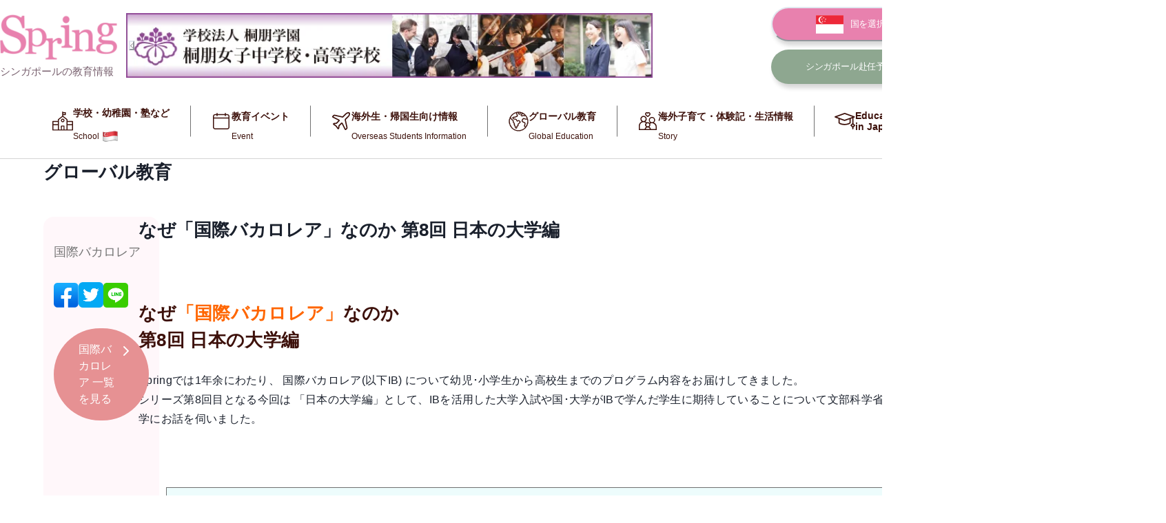

--- FILE ---
content_type: text/html
request_url: https://www.spring-js.com/global/5831/
body_size: 33623
content:
<!DOCTYPE html><html><head><meta charSet="utf-8"/><meta name="viewport" content="width=device-width"/><meta name="twitter:card" content="summary"/><meta property="og:type" content="website"/><title>なぜ「国際バカロレア」なのか 第8回 日本の大学編｜グローバル教育｜海外教育情報サイトSPRING（シンガポール）</title><meta name="robots" content="index,follow"/><meta name="description" content="なぜ「国際バカロレア」なのか&amp;nbsp;第8回 日本の大学編Springでは1年余にわたり、 国際バ"/><meta property="og:title" content="なぜ「国際バカロレア」なのか 第8回 日本の大学編｜グローバル教育｜海外教育情報サイトSPRING（シンガポール）"/><meta property="og:description" content="なぜ「国際バカロレア」なのか&amp;nbsp;第8回 日本の大学編Springでは1年余にわたり、 国際バ"/><meta property="og:url" content="https://www.spring-js.com//global/5831/"/><meta property="og:image" content="https://spring.g.kuroco-img.app/v=1679507691/files/user/2023/03/IB_320_200_2303.jpg"/><meta property="og:image:width" content="640"/><meta property="og:image:height" content="400"/><meta name="next-head-count" content="13"/><link rel="preload" href="/_next/static/css/a8e6502d9a2c241b.css" as="style"/><link rel="stylesheet" href="/_next/static/css/a8e6502d9a2c241b.css" data-n-g=""/><link rel="preload" href="/_next/static/css/13cceaedaec7865f.css" as="style"/><link rel="stylesheet" href="/_next/static/css/13cceaedaec7865f.css" data-n-p=""/><noscript data-n-css=""></noscript><script defer="" nomodule="" src="/_next/static/chunks/polyfills-c67a75d1b6f99dc8.js"></script><script src="/_next/static/chunks/webpack-309fbebe2073f18c.js" defer=""></script><script src="/_next/static/chunks/framework-d51ece3d757c7ed2.js" defer=""></script><script src="/_next/static/chunks/main-314aade7b59e4ede.js" defer=""></script><script src="/_next/static/chunks/pages/_app-7079a784de95e65e.js" defer=""></script><script src="/_next/static/chunks/6154-608d482bf85f1bc0.js" defer=""></script><script src="/_next/static/chunks/3961-92f621bf25d25247.js" defer=""></script><script src="/_next/static/chunks/3125-a6a8b672f8ba5aec.js" defer=""></script><script src="/_next/static/chunks/7171-33db1cbcd0a48ec4.js" defer=""></script><script src="/_next/static/chunks/pages/global/%5B...id%5D-969bf6734144fdb0.js" defer=""></script><script src="/_next/static/pydurSiSHc6bNonf9V66U/_buildManifest.js" defer=""></script><script src="/_next/static/pydurSiSHc6bNonf9V66U/_ssgManifest.js" defer=""></script></head><body><div id="__next"><style data-emotion="css-global 1md0d9z">:host,:root,[data-theme]{--chakra-ring-inset:var(--chakra-empty,/*!*/ /*!*/);--chakra-ring-offset-width:0px;--chakra-ring-offset-color:#fff;--chakra-ring-color:rgba(66, 153, 225, 0.6);--chakra-ring-offset-shadow:0 0 #0000;--chakra-ring-shadow:0 0 #0000;--chakra-space-x-reverse:0;--chakra-space-y-reverse:0;--chakra-colors-transparent:transparent;--chakra-colors-current:currentColor;--chakra-colors-black:#000000;--chakra-colors-white:#FFFFFF;--chakra-colors-whiteAlpha-50:rgba(255, 255, 255, 0.04);--chakra-colors-whiteAlpha-100:rgba(255, 255, 255, 0.06);--chakra-colors-whiteAlpha-200:rgba(255, 255, 255, 0.08);--chakra-colors-whiteAlpha-300:rgba(255, 255, 255, 0.16);--chakra-colors-whiteAlpha-400:rgba(255, 255, 255, 0.24);--chakra-colors-whiteAlpha-500:rgba(255, 255, 255, 0.36);--chakra-colors-whiteAlpha-600:rgba(255, 255, 255, 0.48);--chakra-colors-whiteAlpha-700:rgba(255, 255, 255, 0.64);--chakra-colors-whiteAlpha-800:rgba(255, 255, 255, 0.80);--chakra-colors-whiteAlpha-900:rgba(255, 255, 255, 0.92);--chakra-colors-blackAlpha-50:rgba(0, 0, 0, 0.04);--chakra-colors-blackAlpha-100:rgba(0, 0, 0, 0.06);--chakra-colors-blackAlpha-200:rgba(0, 0, 0, 0.08);--chakra-colors-blackAlpha-300:rgba(0, 0, 0, 0.16);--chakra-colors-blackAlpha-400:rgba(0, 0, 0, 0.24);--chakra-colors-blackAlpha-500:rgba(0, 0, 0, 0.36);--chakra-colors-blackAlpha-600:rgba(0, 0, 0, 0.48);--chakra-colors-blackAlpha-700:rgba(0, 0, 0, 0.64);--chakra-colors-blackAlpha-800:rgba(0, 0, 0, 0.80);--chakra-colors-blackAlpha-900:rgba(0, 0, 0, 0.92);--chakra-colors-gray-50:#F7FAFC;--chakra-colors-gray-100:#EDF2F7;--chakra-colors-gray-200:#E2E8F0;--chakra-colors-gray-300:#CBD5E0;--chakra-colors-gray-400:#A0AEC0;--chakra-colors-gray-500:#718096;--chakra-colors-gray-600:#4A5568;--chakra-colors-gray-700:#2D3748;--chakra-colors-gray-800:#1A202C;--chakra-colors-gray-900:#171923;--chakra-colors-red-50:#FFF5F5;--chakra-colors-red-100:#FED7D7;--chakra-colors-red-200:#FEB2B2;--chakra-colors-red-300:#FC8181;--chakra-colors-red-400:#F56565;--chakra-colors-red-500:#E53E3E;--chakra-colors-red-600:#C53030;--chakra-colors-red-700:#9B2C2C;--chakra-colors-red-800:#822727;--chakra-colors-red-900:#63171B;--chakra-colors-orange-50:#FFFAF0;--chakra-colors-orange-100:#FEEBC8;--chakra-colors-orange-200:#FBD38D;--chakra-colors-orange-300:#F6AD55;--chakra-colors-orange-400:#ED8936;--chakra-colors-orange-500:#DD6B20;--chakra-colors-orange-600:#C05621;--chakra-colors-orange-700:#9C4221;--chakra-colors-orange-800:#7B341E;--chakra-colors-orange-900:#652B19;--chakra-colors-yellow-50:#FFFFF0;--chakra-colors-yellow-100:#FEFCBF;--chakra-colors-yellow-200:#FAF089;--chakra-colors-yellow-300:#F6E05E;--chakra-colors-yellow-400:#ECC94B;--chakra-colors-yellow-500:#D69E2E;--chakra-colors-yellow-600:#B7791F;--chakra-colors-yellow-700:#975A16;--chakra-colors-yellow-800:#744210;--chakra-colors-yellow-900:#5F370E;--chakra-colors-green-50:#F0FFF4;--chakra-colors-green-100:#C6F6D5;--chakra-colors-green-200:#9AE6B4;--chakra-colors-green-300:#68D391;--chakra-colors-green-400:#48BB78;--chakra-colors-green-500:#38A169;--chakra-colors-green-600:#2F855A;--chakra-colors-green-700:#276749;--chakra-colors-green-800:#22543D;--chakra-colors-green-900:#1C4532;--chakra-colors-teal-50:#E6FFFA;--chakra-colors-teal-100:#B2F5EA;--chakra-colors-teal-200:#81E6D9;--chakra-colors-teal-300:#4FD1C5;--chakra-colors-teal-400:#38B2AC;--chakra-colors-teal-500:#319795;--chakra-colors-teal-600:#2C7A7B;--chakra-colors-teal-700:#285E61;--chakra-colors-teal-800:#234E52;--chakra-colors-teal-900:#1D4044;--chakra-colors-blue-50:#ebf8ff;--chakra-colors-blue-100:#bee3f8;--chakra-colors-blue-200:#90cdf4;--chakra-colors-blue-300:#63b3ed;--chakra-colors-blue-400:#4299e1;--chakra-colors-blue-500:#3182ce;--chakra-colors-blue-600:#2b6cb0;--chakra-colors-blue-700:#2c5282;--chakra-colors-blue-800:#2a4365;--chakra-colors-blue-900:#1A365D;--chakra-colors-cyan-50:#EDFDFD;--chakra-colors-cyan-100:#C4F1F9;--chakra-colors-cyan-200:#9DECF9;--chakra-colors-cyan-300:#76E4F7;--chakra-colors-cyan-400:#0BC5EA;--chakra-colors-cyan-500:#00B5D8;--chakra-colors-cyan-600:#00A3C4;--chakra-colors-cyan-700:#0987A0;--chakra-colors-cyan-800:#086F83;--chakra-colors-cyan-900:#065666;--chakra-colors-purple-50:#FAF5FF;--chakra-colors-purple-100:#E9D8FD;--chakra-colors-purple-200:#D6BCFA;--chakra-colors-purple-300:#B794F4;--chakra-colors-purple-400:#9F7AEA;--chakra-colors-purple-500:#805AD5;--chakra-colors-purple-600:#6B46C1;--chakra-colors-purple-700:#553C9A;--chakra-colors-purple-800:#44337A;--chakra-colors-purple-900:#322659;--chakra-colors-pink-50:#FFF5F7;--chakra-colors-pink-100:#FED7E2;--chakra-colors-pink-200:#FBB6CE;--chakra-colors-pink-300:#F687B3;--chakra-colors-pink-400:#ED64A6;--chakra-colors-pink-500:#D53F8C;--chakra-colors-pink-600:#B83280;--chakra-colors-pink-700:#97266D;--chakra-colors-pink-800:#702459;--chakra-colors-pink-900:#521B41;--chakra-colors-linkedin-50:#E8F4F9;--chakra-colors-linkedin-100:#CFEDFB;--chakra-colors-linkedin-200:#9BDAF3;--chakra-colors-linkedin-300:#68C7EC;--chakra-colors-linkedin-400:#34B3E4;--chakra-colors-linkedin-500:#00A0DC;--chakra-colors-linkedin-600:#008CC9;--chakra-colors-linkedin-700:#0077B5;--chakra-colors-linkedin-800:#005E93;--chakra-colors-linkedin-900:#004471;--chakra-colors-facebook-50:#E8F4F9;--chakra-colors-facebook-100:#D9DEE9;--chakra-colors-facebook-200:#B7C2DA;--chakra-colors-facebook-300:#6482C0;--chakra-colors-facebook-400:#4267B2;--chakra-colors-facebook-500:#385898;--chakra-colors-facebook-600:#314E89;--chakra-colors-facebook-700:#29487D;--chakra-colors-facebook-800:#223B67;--chakra-colors-facebook-900:#1E355B;--chakra-colors-messenger-50:#D0E6FF;--chakra-colors-messenger-100:#B9DAFF;--chakra-colors-messenger-200:#A2CDFF;--chakra-colors-messenger-300:#7AB8FF;--chakra-colors-messenger-400:#2E90FF;--chakra-colors-messenger-500:#0078FF;--chakra-colors-messenger-600:#0063D1;--chakra-colors-messenger-700:#0052AC;--chakra-colors-messenger-800:#003C7E;--chakra-colors-messenger-900:#002C5C;--chakra-colors-whatsapp-50:#dffeec;--chakra-colors-whatsapp-100:#b9f5d0;--chakra-colors-whatsapp-200:#90edb3;--chakra-colors-whatsapp-300:#65e495;--chakra-colors-whatsapp-400:#3cdd78;--chakra-colors-whatsapp-500:#22c35e;--chakra-colors-whatsapp-600:#179848;--chakra-colors-whatsapp-700:#0c6c33;--chakra-colors-whatsapp-800:#01421c;--chakra-colors-whatsapp-900:#001803;--chakra-colors-twitter-50:#E5F4FD;--chakra-colors-twitter-100:#C8E9FB;--chakra-colors-twitter-200:#A8DCFA;--chakra-colors-twitter-300:#83CDF7;--chakra-colors-twitter-400:#57BBF5;--chakra-colors-twitter-500:#1DA1F2;--chakra-colors-twitter-600:#1A94DA;--chakra-colors-twitter-700:#1681BF;--chakra-colors-twitter-800:#136B9E;--chakra-colors-twitter-900:#0D4D71;--chakra-colors-telegram-50:#E3F2F9;--chakra-colors-telegram-100:#C5E4F3;--chakra-colors-telegram-200:#A2D4EC;--chakra-colors-telegram-300:#7AC1E4;--chakra-colors-telegram-400:#47A9DA;--chakra-colors-telegram-500:#0088CC;--chakra-colors-telegram-600:#007AB8;--chakra-colors-telegram-700:#006BA1;--chakra-colors-telegram-800:#005885;--chakra-colors-telegram-900:#003F5E;--chakra-borders-none:0;--chakra-borders-1px:1px solid;--chakra-borders-2px:2px solid;--chakra-borders-4px:4px solid;--chakra-borders-8px:8px solid;--chakra-fonts-heading:-apple-system,BlinkMacSystemFont,"Segoe UI",Helvetica,Arial,sans-serif,"Apple Color Emoji","Segoe UI Emoji","Segoe UI Symbol";--chakra-fonts-body:-apple-system,BlinkMacSystemFont,"Segoe UI",Helvetica,Arial,sans-serif,"Apple Color Emoji","Segoe UI Emoji","Segoe UI Symbol";--chakra-fonts-mono:SFMono-Regular,Menlo,Monaco,Consolas,"Liberation Mono","Courier New",monospace;--chakra-fontSizes-3xs:0.45rem;--chakra-fontSizes-2xs:0.625rem;--chakra-fontSizes-xs:0.75rem;--chakra-fontSizes-sm:0.875rem;--chakra-fontSizes-md:1rem;--chakra-fontSizes-lg:1.125rem;--chakra-fontSizes-xl:1.25rem;--chakra-fontSizes-2xl:1.5rem;--chakra-fontSizes-3xl:1.875rem;--chakra-fontSizes-4xl:2.25rem;--chakra-fontSizes-5xl:3rem;--chakra-fontSizes-6xl:3.75rem;--chakra-fontSizes-7xl:4.5rem;--chakra-fontSizes-8xl:6rem;--chakra-fontSizes-9xl:8rem;--chakra-fontWeights-hairline:100;--chakra-fontWeights-thin:200;--chakra-fontWeights-light:300;--chakra-fontWeights-normal:400;--chakra-fontWeights-medium:500;--chakra-fontWeights-semibold:600;--chakra-fontWeights-bold:700;--chakra-fontWeights-extrabold:800;--chakra-fontWeights-black:900;--chakra-letterSpacings-tighter:-0.05em;--chakra-letterSpacings-tight:-0.025em;--chakra-letterSpacings-normal:0;--chakra-letterSpacings-wide:0.025em;--chakra-letterSpacings-wider:0.05em;--chakra-letterSpacings-widest:0.1em;--chakra-lineHeights-3:.75rem;--chakra-lineHeights-4:1rem;--chakra-lineHeights-5:1.25rem;--chakra-lineHeights-6:1.5rem;--chakra-lineHeights-7:1.75rem;--chakra-lineHeights-8:2rem;--chakra-lineHeights-9:2.25rem;--chakra-lineHeights-10:2.5rem;--chakra-lineHeights-normal:normal;--chakra-lineHeights-none:1;--chakra-lineHeights-shorter:1.25;--chakra-lineHeights-short:1.375;--chakra-lineHeights-base:1.5;--chakra-lineHeights-tall:1.625;--chakra-lineHeights-taller:2;--chakra-radii-none:0;--chakra-radii-sm:0.125rem;--chakra-radii-base:0.25rem;--chakra-radii-md:0.375rem;--chakra-radii-lg:0.5rem;--chakra-radii-xl:0.75rem;--chakra-radii-2xl:1rem;--chakra-radii-3xl:1.5rem;--chakra-radii-full:9999px;--chakra-space-1:0.25rem;--chakra-space-2:0.5rem;--chakra-space-3:0.75rem;--chakra-space-4:1rem;--chakra-space-5:1.25rem;--chakra-space-6:1.5rem;--chakra-space-7:1.75rem;--chakra-space-8:2rem;--chakra-space-9:2.25rem;--chakra-space-10:2.5rem;--chakra-space-12:3rem;--chakra-space-14:3.5rem;--chakra-space-16:4rem;--chakra-space-20:5rem;--chakra-space-24:6rem;--chakra-space-28:7rem;--chakra-space-32:8rem;--chakra-space-36:9rem;--chakra-space-40:10rem;--chakra-space-44:11rem;--chakra-space-48:12rem;--chakra-space-52:13rem;--chakra-space-56:14rem;--chakra-space-60:15rem;--chakra-space-64:16rem;--chakra-space-72:18rem;--chakra-space-80:20rem;--chakra-space-96:24rem;--chakra-space-px:1px;--chakra-space-0-5:0.125rem;--chakra-space-1-5:0.375rem;--chakra-space-2-5:0.625rem;--chakra-space-3-5:0.875rem;--chakra-shadows-xs:0 0 0 1px rgba(0, 0, 0, 0.05);--chakra-shadows-sm:0 1px 2px 0 rgba(0, 0, 0, 0.05);--chakra-shadows-base:0 1px 3px 0 rgba(0, 0, 0, 0.1),0 1px 2px 0 rgba(0, 0, 0, 0.06);--chakra-shadows-md:0 4px 6px -1px rgba(0, 0, 0, 0.1),0 2px 4px -1px rgba(0, 0, 0, 0.06);--chakra-shadows-lg:0 10px 15px -3px rgba(0, 0, 0, 0.1),0 4px 6px -2px rgba(0, 0, 0, 0.05);--chakra-shadows-xl:0 20px 25px -5px rgba(0, 0, 0, 0.1),0 10px 10px -5px rgba(0, 0, 0, 0.04);--chakra-shadows-2xl:0 25px 50px -12px rgba(0, 0, 0, 0.25);--chakra-shadows-outline:0 0 0 3px rgba(66, 153, 225, 0.6);--chakra-shadows-inner:inset 0 2px 4px 0 rgba(0,0,0,0.06);--chakra-shadows-none:none;--chakra-shadows-dark-lg:rgba(0, 0, 0, 0.1) 0px 0px 0px 1px,rgba(0, 0, 0, 0.2) 0px 5px 10px,rgba(0, 0, 0, 0.4) 0px 15px 40px;--chakra-sizes-1:0.25rem;--chakra-sizes-2:0.5rem;--chakra-sizes-3:0.75rem;--chakra-sizes-4:1rem;--chakra-sizes-5:1.25rem;--chakra-sizes-6:1.5rem;--chakra-sizes-7:1.75rem;--chakra-sizes-8:2rem;--chakra-sizes-9:2.25rem;--chakra-sizes-10:2.5rem;--chakra-sizes-12:3rem;--chakra-sizes-14:3.5rem;--chakra-sizes-16:4rem;--chakra-sizes-20:5rem;--chakra-sizes-24:6rem;--chakra-sizes-28:7rem;--chakra-sizes-32:8rem;--chakra-sizes-36:9rem;--chakra-sizes-40:10rem;--chakra-sizes-44:11rem;--chakra-sizes-48:12rem;--chakra-sizes-52:13rem;--chakra-sizes-56:14rem;--chakra-sizes-60:15rem;--chakra-sizes-64:16rem;--chakra-sizes-72:18rem;--chakra-sizes-80:20rem;--chakra-sizes-96:24rem;--chakra-sizes-px:1px;--chakra-sizes-0-5:0.125rem;--chakra-sizes-1-5:0.375rem;--chakra-sizes-2-5:0.625rem;--chakra-sizes-3-5:0.875rem;--chakra-sizes-max:max-content;--chakra-sizes-min:min-content;--chakra-sizes-full:100%;--chakra-sizes-3xs:14rem;--chakra-sizes-2xs:16rem;--chakra-sizes-xs:20rem;--chakra-sizes-sm:24rem;--chakra-sizes-md:28rem;--chakra-sizes-lg:32rem;--chakra-sizes-xl:36rem;--chakra-sizes-2xl:42rem;--chakra-sizes-3xl:48rem;--chakra-sizes-4xl:56rem;--chakra-sizes-5xl:64rem;--chakra-sizes-6xl:72rem;--chakra-sizes-7xl:80rem;--chakra-sizes-8xl:90rem;--chakra-sizes-prose:60ch;--chakra-sizes-container-sm:640px;--chakra-sizes-container-md:768px;--chakra-sizes-container-lg:1024px;--chakra-sizes-container-xl:1280px;--chakra-zIndices-hide:-1;--chakra-zIndices-auto:auto;--chakra-zIndices-base:0;--chakra-zIndices-docked:10;--chakra-zIndices-dropdown:1000;--chakra-zIndices-sticky:1100;--chakra-zIndices-banner:1200;--chakra-zIndices-overlay:1300;--chakra-zIndices-modal:1400;--chakra-zIndices-popover:1500;--chakra-zIndices-skipLink:1600;--chakra-zIndices-toast:1700;--chakra-zIndices-tooltip:1800;--chakra-transition-property-common:background-color,border-color,color,fill,stroke,opacity,box-shadow,transform;--chakra-transition-property-colors:background-color,border-color,color,fill,stroke;--chakra-transition-property-dimensions:width,height;--chakra-transition-property-position:left,right,top,bottom;--chakra-transition-property-background:background-color,background-image,background-position;--chakra-transition-easing-ease-in:cubic-bezier(0.4, 0, 1, 1);--chakra-transition-easing-ease-out:cubic-bezier(0, 0, 0.2, 1);--chakra-transition-easing-ease-in-out:cubic-bezier(0.4, 0, 0.2, 1);--chakra-transition-duration-ultra-fast:50ms;--chakra-transition-duration-faster:100ms;--chakra-transition-duration-fast:150ms;--chakra-transition-duration-normal:200ms;--chakra-transition-duration-slow:300ms;--chakra-transition-duration-slower:400ms;--chakra-transition-duration-ultra-slow:500ms;--chakra-blur-none:0;--chakra-blur-sm:4px;--chakra-blur-base:8px;--chakra-blur-md:12px;--chakra-blur-lg:16px;--chakra-blur-xl:24px;--chakra-blur-2xl:40px;--chakra-blur-3xl:64px;--chakra-breakpoints-base:0em;--chakra-breakpoints-sm:30em;--chakra-breakpoints-md:48em;--chakra-breakpoints-lg:62em;--chakra-breakpoints-xl:80em;--chakra-breakpoints-2xl:96em;--chakra-breakpoints-tablet:600px;--chakra-breakpoints-desktop:1024px;}.chakra-ui-light :host:not([data-theme]),.chakra-ui-light :root:not([data-theme]),.chakra-ui-light [data-theme]:not([data-theme]),[data-theme=light] :host:not([data-theme]),[data-theme=light] :root:not([data-theme]),[data-theme=light] [data-theme]:not([data-theme]),:host[data-theme=light],:root[data-theme=light],[data-theme][data-theme=light]{--chakra-colors-chakra-body-text:var(--chakra-colors-gray-800);--chakra-colors-chakra-body-bg:var(--chakra-colors-white);--chakra-colors-chakra-border-color:var(--chakra-colors-gray-200);--chakra-colors-chakra-inverse-text:var(--chakra-colors-white);--chakra-colors-chakra-subtle-bg:var(--chakra-colors-gray-100);--chakra-colors-chakra-subtle-text:var(--chakra-colors-gray-600);--chakra-colors-chakra-placeholder-color:var(--chakra-colors-gray-500);}.chakra-ui-dark :host:not([data-theme]),.chakra-ui-dark :root:not([data-theme]),.chakra-ui-dark [data-theme]:not([data-theme]),[data-theme=dark] :host:not([data-theme]),[data-theme=dark] :root:not([data-theme]),[data-theme=dark] [data-theme]:not([data-theme]),:host[data-theme=dark],:root[data-theme=dark],[data-theme][data-theme=dark]{--chakra-colors-chakra-body-text:var(--chakra-colors-whiteAlpha-900);--chakra-colors-chakra-body-bg:var(--chakra-colors-gray-800);--chakra-colors-chakra-border-color:var(--chakra-colors-whiteAlpha-300);--chakra-colors-chakra-inverse-text:var(--chakra-colors-gray-800);--chakra-colors-chakra-subtle-bg:var(--chakra-colors-gray-700);--chakra-colors-chakra-subtle-text:var(--chakra-colors-gray-400);--chakra-colors-chakra-placeholder-color:var(--chakra-colors-whiteAlpha-400);}</style><style data-emotion="css-global fubdgu">html{line-height:1.5;-webkit-text-size-adjust:100%;font-family:system-ui,sans-serif;-webkit-font-smoothing:antialiased;text-rendering:optimizeLegibility;-moz-osx-font-smoothing:grayscale;touch-action:manipulation;}body{position:relative;min-height:100%;margin:0;font-feature-settings:"kern";}:where(*, *::before, *::after){border-width:0;border-style:solid;box-sizing:border-box;word-wrap:break-word;}main{display:block;}hr{border-top-width:1px;box-sizing:content-box;height:0;overflow:visible;}:where(pre, code, kbd,samp){font-family:SFMono-Regular,Menlo,Monaco,Consolas,monospace;font-size:1em;}a{background-color:transparent;color:inherit;-webkit-text-decoration:inherit;text-decoration:inherit;}abbr[title]{border-bottom:none;-webkit-text-decoration:underline;text-decoration:underline;-webkit-text-decoration:underline dotted;-webkit-text-decoration:underline dotted;text-decoration:underline dotted;}:where(b, strong){font-weight:bold;}small{font-size:80%;}:where(sub,sup){font-size:75%;line-height:0;position:relative;vertical-align:baseline;}sub{bottom:-0.25em;}sup{top:-0.5em;}img{border-style:none;}:where(button, input, optgroup, select, textarea){font-family:inherit;font-size:100%;line-height:1.15;margin:0;}:where(button, input){overflow:visible;}:where(button, select){text-transform:none;}:where(
          button::-moz-focus-inner,
          [type="button"]::-moz-focus-inner,
          [type="reset"]::-moz-focus-inner,
          [type="submit"]::-moz-focus-inner
        ){border-style:none;padding:0;}fieldset{padding:0.35em 0.75em 0.625em;}legend{box-sizing:border-box;color:inherit;display:table;max-width:100%;padding:0;white-space:normal;}progress{vertical-align:baseline;}textarea{overflow:auto;}:where([type="checkbox"], [type="radio"]){box-sizing:border-box;padding:0;}input[type="number"]::-webkit-inner-spin-button,input[type="number"]::-webkit-outer-spin-button{-webkit-appearance:none!important;}input[type="number"]{-moz-appearance:textfield;}input[type="search"]{-webkit-appearance:textfield;outline-offset:-2px;}input[type="search"]::-webkit-search-decoration{-webkit-appearance:none!important;}::-webkit-file-upload-button{-webkit-appearance:button;font:inherit;}details{display:block;}summary{display:-webkit-box;display:-webkit-list-item;display:-ms-list-itembox;display:list-item;}template{display:none;}[hidden]{display:none!important;}:where(
          blockquote,
          dl,
          dd,
          h1,
          h2,
          h3,
          h4,
          h5,
          h6,
          hr,
          figure,
          p,
          pre
        ){margin:0;}button{background:transparent;padding:0;}fieldset{margin:0;padding:0;}:where(ol, ul){margin:0;padding:0;}textarea{resize:vertical;}:where(button, [role="button"]){cursor:pointer;}button::-moz-focus-inner{border:0!important;}table{border-collapse:collapse;}:where(h1, h2, h3, h4, h5, h6){font-size:inherit;font-weight:inherit;}:where(button, input, optgroup, select, textarea){padding:0;line-height:inherit;color:inherit;}:where(img, svg, video, canvas, audio, iframe, embed, object){display:block;}:where(img, video){max-width:100%;height:auto;}[data-js-focus-visible] :focus:not([data-focus-visible-added]):not(
          [data-focus-visible-disabled]
        ){outline:none;box-shadow:none;}select::-ms-expand{display:none;}:root,:host{--chakra-vh:100vh;}@supports (height: -webkit-fill-available){:root,:host{--chakra-vh:-webkit-fill-available;}}@supports (height: -moz-fill-available){:root,:host{--chakra-vh:-moz-fill-available;}}@supports (height: 100dvh){:root,:host{--chakra-vh:100dvh;}}</style><style data-emotion="css-global 1cgn62j">body{font-family:var(--chakra-fonts-body);color:var(--chakra-colors-chakra-body-text);background:var(--chakra-colors-chakra-body-bg);transition-property:background-color;transition-duration:var(--chakra-transition-duration-normal);line-height:var(--chakra-lineHeights-base);}*::-webkit-input-placeholder{color:var(--chakra-colors-chakra-placeholder-color);}*::-moz-placeholder{color:var(--chakra-colors-chakra-placeholder-color);}*:-ms-input-placeholder{color:var(--chakra-colors-chakra-placeholder-color);}*::placeholder{color:var(--chakra-colors-chakra-placeholder-color);}*,*::before,::after{border-color:var(--chakra-colors-chakra-border-color);}</style><main><section class="style_section___CIFp"><style data-emotion="css bsfdd0">.css-bsfdd0{max-width:calc((1200 + (var(--contents-padding) * 2)) * 1px);-webkit-padding-start:calc(var(--contents-padding) * 1px);padding-inline-start:calc(var(--contents-padding) * 1px);-webkit-padding-end:calc(var(--contents-padding) * 1px);padding-inline-end:calc(var(--contents-padding) * 1px);-webkit-margin-start:auto;margin-inline-start:auto;-webkit-margin-end:auto;margin-inline-end:auto;}</style><div class="css-bsfdd0"><div class="style_sectionTitle__k7saW">グローバル教育</div><style data-emotion="css 47ybs0">.css-47ybs0{margin-top:25px;}@media screen and (min-width: 600px){.css-47ybs0{margin-top:45px;}}</style><div class="css-47ybs0"><style data-emotion="css acq4g9">.css-acq4g9{display:block;gap:40px;}@media screen and (min-width: 600px){.css-acq4g9{display:-webkit-box;display:-webkit-flex;display:-ms-flexbox;display:flex;}}</style><div class="css-acq4g9"><style data-emotion="css 16eeviw">.css-16eeviw{-webkit-flex-basis:280px;-ms-flex-preferred-size:280px;flex-basis:280px;-webkit-box-flex:1;-webkit-flex-grow:1;-ms-flex-positive:1;flex-grow:1;}</style><div class="css-16eeviw"><aside class="style_sidebar__eew2z"><style data-emotion="css 16u7c3o">.css-16u7c3o{color:#777;font-size:18px;}</style><p class="chakra-text css-16u7c3o">国際バカロレア</p><style data-emotion="css ucp8sc">.css-ucp8sc{margin-top:20px;}@media screen and (min-width: 600px){.css-ucp8sc{margin-top:30px;}}</style><div class="css-ucp8sc"><div class="style_list__RMEHt"><button aria-label="facebook" class="react-share__ShareButton style_item__6Bt55" style="background-color:transparent;border:none;padding:0;font:inherit;color:inherit;cursor:pointer"><img src="/assets/icons/facebook.png" alt=""/></button><button aria-label="twitter" class="react-share__ShareButton style_item__6Bt55" style="background-color:transparent;border:none;padding:0;font:inherit;color:inherit;cursor:pointer"><img src="/assets/icons/twitter.png" alt=""/></button><button aria-label="line" class="react-share__ShareButton style_item__6Bt55" style="background-color:transparent;border:none;padding:0;font:inherit;color:inherit;cursor:pointer"><img src="/assets/icons/line.png" alt=""/></button></div></div><div class="css-ucp8sc"><a class="style_button__MxemW style_is_variantCoralPink___z_v8 style_is_arrow__GYBn2" href="/global/?category=80">国際バカロレア<!-- --> 一覧を見る</a></div></aside></div><style data-emotion="css g5e0y9">.css-g5e0y9{-webkit-flex-basis:880px;-ms-flex-preferred-size:880px;flex-basis:880px;-webkit-box-flex:1;-webkit-flex-grow:1;-ms-flex-positive:1;flex-grow:1;margin-top:24px;}@media screen and (min-width: 600px){.css-g5e0y9{margin-top:0px;}}</style><div class="css-g5e0y9"><div class="style_sectionTitle__k7saW">なぜ「国際バカロレア」なのか 第8回 日本の大学編</div><style data-emotion="css 1tjf08a">.css-1tjf08a{margin-top:24px;}@media screen and (min-width: 600px){.css-1tjf08a{margin-top:82px;}}</style><div class="css-1tjf08a"><article class="style_article__vpb0L"><h2>なぜ<span style="color:#ff6600;">「国際バカロレア」</span>なのか&nbsp;<br>第8回 日本の大学編</h2><p>Springでは1年余にわたり、 国際バカロレア(以下IB) について幼児･小学生から高校生までのプログラム内容をお届けしてきました。&nbsp;<br>シリーズ第8回目となる今回は 「日本の大学編」として、IBを活用した大学入試や国･大学がIBで学んだ学生に期待していることについて文部科学省IB推進コンソーシアム事務局やIB生を受け入れている大学にお話を伺いました。</p><p>&nbsp;</p><figure class="table"><table><tbody><tr><td style="background-color:#edfcfc;"><strong>取材協力：文部科学省 教育推進コンソーシアム事務局、名古屋大学</strong></td></tr></tbody></table></figure><figure class="image"><img src="https://spring.g.kuroco-img.app/files/user/topics_img/13/image(2).png"></figure><h2>&nbsp;</h2><h3><span style="color:#0000ff;">◆ 理工系学部でも活用されるIB</span></h3><p>理工系学部で最も多く実施。 理系でも多くのIB生が受け入れられています 。</p><figure class="image"><img src="https://spring.g.kuroco-img.app/files/user/topics_img/13/image(3).png"></figure><p>&nbsp;</p><h3><span style="color:#0000ff;">◆&nbsp;併願がしやすいIB</span></h3><p><span style="color:hsl(0,0%,0%);">特に国立大学の一般入試の場合、 推薦・前期・後期と最大でも3回の受験に限られますが、 IBによる入試はそれ以上の受験が可能なため、 一般入試に比べて自由度が高いと言われています。</span></p><p><span style="color:hsl(0,0%,0%);">&nbsp;(ただし、大学や入試により基準スコアや科目の要件があるため、確認が必要)</span></p><p>&nbsp;</p><h3><strong>出願要件は必ず確認！</strong></h3><p><br><span style="color:#ff6600;"><strong>大学や学部などによって、 IBDPの科目やレベル、 語学の条件が定められている場合があるので、 事前に確認が必要です。</strong></span>&nbsp;<br>下記は一例です。</p><p><strong>・科目の種類、 HL (Higher Level) かSL (Standard Level) ※1などが指定される。例えば医学部受験の場合、 「数学はHL、 理科科目もいずれかはHLで取得しなければならない」など</strong></p><p><strong>・言語科目で「日本語を第一言語科目のA2で取得しなければならない」など。または一定の日本語力があることを証明する必要があること</strong></p><p>※1「HL (Higher Level) 上級レベル」と「SL (Standard Level) 標準レベル」: IBDP6科目のうち3科目以上をHLで履修することがIBDP取得の条件</p><p>※2 IBDP2つの言語科目のうち母語として学習する言語をA、 ｢外国語｣として学習する言語はBとされている (例: Japanese A, English Bなど)</p><figure class="image"><img src="https://spring.g.kuroco-img.app/files/user/topics_img/13/image(4).png"></figure><p>&nbsp;</p><h2><span style="color:hsl(0,0%,0%);">Spring 編集部が聞きました</span></h2><p><span style="color:#0000ff;">IBは国際化を目指す国内大学からの評価が高く、導入する大学が増えています。</span></p><p><span style="color:hsl(0,0%,0%);">文部科学省IB教育推進コンソーシアム事務局長</span>&nbsp;<br><span style="color:hsl(0,0%,0%);">小澤大心氏</span></p><p>&nbsp;</p><p>&nbsp;</p><figure class="image image_resized" style="width:25%;"><img src="https://spring.g.kuroco-img.app/files/user/2023/03/%E5%B0%8F%E6%BE%A4%E3%81%95%E3%82%93IMG_2365.JPG"></figure><p>&nbsp;</p><h3><span style="color:#0000ff;">Q1 大学入試におけるIBの動向は?</span></h3><p><br>近年、スーパーグローバル大学 (SGU) をはじめ、国も「大学の国際化」に力を入れています。 IB教育を受けた学生は国際社会に貢献できる優秀な人が多いと評価されているため、入試でIBを取り入れている&nbsp;<br>大学はますます増えています。 また、 さまざまなバックグラウンドを持つ生徒に合わせて、秋入学など大学の入学選抜も多様化しています。&nbsp;<br>そのため、 国内外でIBを取得した生徒に対して、 日本の大学の間口や選択肢が広がっていると言えます。&nbsp;<br><span class="text-small" style="color:hsl(0,0%,30%);">※国際競争力の向上などを目的とした､ 00年より開始された文部科学省による 「スーパーグローバル大学創成支援事業 国内外トップレベルの大学との交流・連携など、国際化に取り組む大学を重点的に支援。</span></p><p>&nbsp;</p><h3><span style="color:#0000ff;">Q2 他の国際的なカリキュラム (A-level, AP など)と比べたIBの良さは?</span></h3><p><br>IBのプログラムは、特定の分野だけを履修するのではなく、6つの履修科目で横断的に学びます。 どの学生にも得意分野だけでなく、必ず理系・文系をバランス良く学ぶことを課すことが特徴です。 また知識だけではない 「探究的学習」 など、 全人教育も魅力であると考えています。</p><p>&nbsp;</p><h3><span style="color:#0000ff;">Q3 今後IBによる大学入学を目指す人へのメッセージは?</span></h3><p><br>早い段階から将来の希望 「どのような人間になりたいか｣「何を学びたいか」を自分で考えたり、 親子で話し合うことをおすすめします。&nbsp;<br>大学入試でIBDPを活用するには、早い段階で進路を見据え、履修科目について調べる必要があります。 まず、 事前にその大学で必要なIB履修科目を調べ､ 高校進学の際にもその科目が受講可能な高校であるかどうかを確認しなくてはなりません。 詳しい受験資格については、各大学の募集要項を必ず確認するようにしてください。</p><p><br><span style="color:#ff6600;">●文部科学省IB教育推進コンソーシアムとは</span></p><p>日本におけるIBの普及促進およびIB教育のノウハウの展開を主導することを目的として、 2018年に文部科学省から委託を受けて設立。 2023年3月末まで、 アオバジャパン・インターナショナルスクールが事務局となっている｡ 2022年度までにIB認定校を200校にする国の目標も、 2022年12月末時点で191枚 (認定校・候補校プログラム数換算) と、 おおよそ実現。</p><h2><span style="color:hsl(0,0%,0%);">Spring編集部がIBを入試に活用している大学に聞きました&nbsp;</span></h2><p style="text-align:center;"><a href="https://spring.g.kuroco-img.app/files/user/2023/03/hensyubuga1.pdf" target="_blank" rel="noopener"><img class="size-full wp-image-19507" src="https://spring.g.kuroco-img.app/files/user/topics_img/13/image(21).png" alt="シンガポールプレスクール　お役立ちマップ・リスト（幼稚園・保育園など）（2023年1月現在 保存版）" width="1320" height="935"></a></p><p>&nbsp;</p><h3><span style="color:hsl(0,0%,0%);"><strong>実際に日本の大学は、 IBを履修した学生のどのような点を評価し、 どのようなことに期待しているのでしょうか。</strong></span></h3><h3><span style="color:#0000ff;">◆&nbsp;IBで入学した学生の特徴は?</span></h3><p><span style="color:hsl(0,0%,0%);">既にIB教育を通して国際的な視点で物事を捉える力を身につけている。 さらに, 21世紀型スキルも鍛えられていて、クリティカルシンキングやコミュニケーションスキルにも長けている。</span>&nbsp;<br><span style="color:hsl(0,0%,0%);">(岡山大学)</span></p><p><span style="color:hsl(0,0%,0%);">学業や種々の活動に対して積極的に取り組んでいる印象がある。また、考え方や価値観が国内高校出身学生と異なることから、好影響を与えているところも見受けられる。</span>&nbsp;<br><span style="color:hsl(0,0%,0%);">(東北大学)</span></p><p><span style="color:hsl(0,0%,0%);">学業成績が優秀で､ 英語運用能力が高い。 また探究的思考など課題発見・解決能力が高いと感じている。</span>&nbsp;<br><span style="color:hsl(0,0%,0%);">(立命館アジア太平洋大学)</span></p><h3><span style="color:#0000ff;">◆IBを履修した学生に期待していることは?</span></h3><p>IB教育で学んだことを生かして学生生活や、授業を有意義なものに、 さらには研究活動を活発に進めてほしい。 た。 グローバルな経験や考え方を持つIB生が、 他の学生に良い刺激や影響を与え、大学内を国際化してくれることを期待している。&nbsp;<br>(岡山大学 )</p><p>高い語学力や主体性、 積極性やチャレンジ精神 チームワークやリーダーシップなどを発揮すること｡&nbsp;<br>(近畿大学)</p><h2><span style="color:hsl(0,0%,0%);"><strong>Spring 編集部が聞きました</strong></span></h2><p>名古屋大学 国際本部&nbsp;<br>グローバル・エンゲージメントセンター特任教授&nbsp;<br>牧正敏　名誉教授</p><figure class="image image_resized" style="width:25%;"><img src="https://spring.g.kuroco-img.app/files/user/2023/03/%E5%90%8D%E5%8F%A4%E5%B1%8B%E5%A4%A7%E5%AD%A6%E7%89%A7%E6%95%99%E6%8E%88.JPG"></figure><h3><span style="color:#ff6600;">G30プログラムの一環で、 入学選抜にIBを取り入れています</span></h3><p><br>名古屋大学では、 大学の国際化を目指し、 留学生を増やすことを目的に発足した「G30 (グローバルサーティ) 国際プログラム」を実施しています。 入学時期は10月 (秋入学) となり、 英語で講義を受け、英語で学位が与えられるプログラムです。 海外からの留学生はもちろんのこと、 ｢国際学生｣と呼ばれる、 海外の学校などで学び、 英語が堪能な日本人学生も多く在籍しています｡ G30プログラムでは各国の現地カリキュラムを修了した生徒も受け入れています。 IBをはじめ全体で毎年50名弱が入学しており、 18%がIBによる入試 (そのうち日本人は40%) です。 実際にはアジア出身の学生が多く在籍しています。海外経験が長く､ 一般入試を受けるには少々ハードルが高いと感じる日本人の生徒さんでも、 本学を受験できるチャンスが広がっているといえます。</p><h3><span style="color:#ff6600;">他の学生にも良い影響が</span></h3><p><br>日本国籍で英語が堪能な学生は、国際的な環境の中で異なる人種や民族の同級生と過ごしてきた経験があること&nbsp;<br>から､好奇心が旺盛だと感じます｡ 特にIBで学んできた人は受験勉強一色ではなく、 さまざまなアクティビティや課&nbsp;<br>外授業などを経験してきていますし、大学でも主体的に取り組んでいるようです。 本学では、 一般入試などで入学した日本人学生がG30の授業に参加するプログラムがありますが、英語で困った時にIBの学生が親切に教えるといった協働学習の様子も垣間見ることができ､ 他の学生にも良い刺激を与えてくれています。 英語力だけでなく、課題解決などを意識して新しいことに挑戦しようという意欲も皆に良い影響を与えていると思います。</p><p>&nbsp;</p><h2><strong>Spring 編集部がIBを修了して日本の大学に進学した学生4名に聞きました。</strong></h2><p><strong>「大学で扱う分野を先行学習し、</strong>&nbsp;<br><strong>時間管理能力も身につきました」</strong></p><p>東北大学 理学部2年&nbsp;<br>フックストリスタン龍馬さん&nbsp;<br>進才中学国際部 (中国上海)</p><figure class="image image_resized" style="width:25%;"><img src="https://spring.g.kuroco-img.app/files/user/2023/03/230325%20IB%E7%89%B9%E9%9B%86%20%E5%AD%A6%E7%94%9F%E3%81%AE%E5%A3%B0%20%E6%9D%B1%E5%8C%97%E5%A4%A7%E5%AD%A6.jpg"></figure><p><span style="color:#ff6600;"><strong>●IBを選んだ理由は?</strong></span>&nbsp;<br>志望大学のいくつかが旧B入試を導入していたり、 IBスコアを提出することが出願要件だったため、IBを選ばない理由はありませんでした。 また、 EEやTOK" といった他の教育プログラムにはない活動にも興味がありました。</p><p><span style="color:#ff6600;"><strong>●IBDPで選択した科目とレベルとEEのテーマ</strong></span>&nbsp;<br>Japanese A (日本語A) HL&nbsp;<br>グループ ① 言語と文学&nbsp;<br>グループ② 言語習得&nbsp;<br>English B (英語B) SL&nbsp;<br>Economics (経営) SL&nbsp;<br>グループ ③ 個人と社会&nbsp;<br>グループ ④ 理科&nbsp;<br>Chemistry (化学) SL, Physics (物理) HL&nbsp;<br>Mathematics (数学) HL*&nbsp;<br>グループ ⑤ 数学&nbsp;<br>EEのテーマ&nbsp;<br>Physics (物理) 「クリップモーターをモデルとして用いて 直流モーターの最高出力とコイルの巻き数の関係性に&nbsp;<br>ついて」</p><p><span style="color:#ff6600;"><strong>●大学受験でIBDP取得が役立った点</strong></span>&nbsp;<br>大学によってはIBのスコアがあれば筆記や面接などが免除されたり、 提出書類も少なくて済むなど、他の帰国生入試より負担が少ないことが多く、受験の選択肢が広がったことです。 IBスコアを活用することで、筆記試験や面接にも集中して取り組むことができました。</p><p><span style="color:#ff6600;"><strong>●IBでの学習が大学生活でどう生かされているか</strong></span>&nbsp;<br>IBを通じて長い文章を論理的に構築することに慣れていました。 そのため、 多くの学生が苦労するプレゼンテーションやレポート作成などを、入学当初から問題なく行うことができました。 大学では、さまざまな課題や勉強を平行して行う必要があります。 そのような場合にも、 IBで身につけた 「時間管理能力」が発揮されていると感じます｡ 専攻している物理学でも、日本の高校では習わない内容をIBでは先行して学んだため、予備知識があり大きく役に立っています。</p><p>&nbsp;</p><p><strong>｢リサーチカ」 やさまざまな観点で</strong>&nbsp;<br><strong>思考する力が培われました</strong></p><p>立命館大学グローバル教養学部3年&nbsp;<br>神谷夏生さん&nbsp;<br>アメリカ出身&nbsp;<br>Nagoya International School (NIS)</p><figure class="image image_resized" style="width:25%;"><img src="https://spring.g.kuroco-img.app/files/user/2023/03/230325%20IB%E7%89%B9%E9%9B%86%20%E5%AD%A6%E7%94%9F%E3%81%AE%E5%A3%B0%20%E7%AB%8B%E5%91%BD%E9%A4%A8%E5%A4%A7%E5%AD%A6.png"></figure><p><span style="color:#ff6600;"><strong>●IBを選んだ理由は?</strong></span>&nbsp;<br>在籍しているグローバル教養学部は、 立命館大学とオーストラリア国立大学の両方の学位取得を目指すプログラムであり、高い英語力や主体性が求められることから、 IBで培ってきた力を入試&nbsp;で発揮でたと感じます。&nbsp;<br>また、幅広い分野の科目を履修できるため、 自分の得意分野を見つけることができました。 得意科目はHL、 少し苦手な科目はSLで選択できることも魅力でした</p><p><span style="color:#ff6600;"><strong>●IBDPで選択した科目とレベルとEEのテーマ</strong></span>&nbsp;<br>グループ① 言語と文学 Japanese A (日本語A) SL&nbsp;<br>グループ① 言語と文学: English&nbsp;<br>A (英語A) HL&nbsp;<br>グループ ③ 個人と社会 Economics (経済) HL&nbsp;<br>グループ ④ 理科&nbsp;<br>グループ⑤ 数学&nbsp;<br>EEのテーマ&nbsp;<br>Chemistry (化学) HL、 Biology (生物) SL&nbsp;<br>Mathematics (数学) HL&nbsp;<br>Chemistry (化学) 「条件を変えながら紅&nbsp;<br>茶からカフェインを摘出」</p><p><span style="color:#ff6600;"><strong>●大学受験でIBDP取得が役立った点</strong></span>&nbsp;<br>大学によっては、 合格に必要なスコア範囲が公表されていたことと､&nbsp;「PredictedScore」と呼ばれる予測スコアでその大学に合格できるか事前にある程度判断できたので、効率的に受験することができました。予測スコアで大学に合格しても､ 海外の大学などでは、 最終試験の結果次第で合格取り消しとなることもるようなので注意が必要です。&nbsp;大学によっては科目ごとの成績も見られる場合があったので、成績を維持するは大変でした。</p><p><span style="color:#ff6600;"><strong>●IBでの学習が大学生活でどう生かされているか</strong></span>&nbsp;<br>現在、日本とオーストラリアの大学の授業を受けていますが､ 必要な資料の探し方など「リサーチカ」 やさまざまな観点から思考する力、ディスカッションでも他者の意見の背景や根拠を考えるなど、 IBで培われたスキルが役に立っています。</p><p>&nbsp;</p><p><strong>好きな分野でリサーチしたことが、</strong>&nbsp;<br><strong>出願･面接で役立ちました</strong></p><p>名古屋大学 G30プログラム農学部1年&nbsp;<br>山岡 美品 さん</p><figure class="image image_resized" style="width:25%;"><img src="https://spring.g.kuroco-img.app/files/user/2023/03/230325%20IB%E7%89%B9%E9%9B%86%20%E5%AD%A6%E7%94%9F%E3%81%AE%E5%A3%B0%20%E5%90%8D%E5%8F%A4%E5%B1%8B%E5%A4%A7%E5%AD%A6%E5%B1%B1%E5%B2%A1%E7%BE%8E%E6%99%B6%E6%A7%98.png"></figure><p><span style="color:#ff6600;"><strong>●IBを選んだ理由は?</strong></span>&nbsp;<br>当時タイのバンコクに住みIB校に通っていたため､自然の流れで選択しました。 IBDP開始時は志望大学について具体的には考えていませんでしたが､自分が興味のある科目を選択しました。</p><p><span style="color:#ff6600;"><strong>●IBDPで選択した科目とレベルとEEのテーマ</strong></span>&nbsp;<br>グループ ① 言語と文学: English A (英語A) SL&nbsp;<br>グループ② 言語習得&nbsp;<br>グループ ③ 個人と社会&nbsp;<br>グループ ④ 理科&nbsp;<br>グループ ⑤ 数学&nbsp;<br>EEのテーマ&nbsp;<br>言語・数学・自然科学 社会・芸術の満遍ない学びと､&nbsp;培われた 「企画力」「プレゼンテーションカ」&nbsp;<br>IBDPで選択した科目とレベルとEEのテーマ&nbsp;<br>グループ① 言語と文学&nbsp;<br>グループ② 言語習得&nbsp;<br>グループ ③ 個人と社会&nbsp;<br>グループ ④ 理科&nbsp;<br>グループ ③ 数学&nbsp;<br>French Abinitio (初級言語) SL&nbsp;<br>: Information Technology in Global Society&nbsp;<br>(ITGS) (情報テクノロジーとグローバル社会) SL&nbsp;<br>Chemistry (化学) HL、 Biology (生物) HL&nbsp;<br>Mathematics Analysis and approaches (解析と&nbsp;<br>アプローチ) HL&nbsp;<br>Biology (生物) 「サリチル酸がミントの生育に与える影響についての研究」</p><p><br><span style="color:#ff6600;"><strong>●大学受験でIBDP取得が役立った点</strong></span>&nbsp;<br>IAやEEなど、 自分の好きなテーマをリサーチする機会が多かったため、 志願理由書や面接で伝える内容には困りませんでした。 自分が興味のあることをテーマにすると良いと思います。特に理系の場合、 IBDPの科目は 「理科の科目をHLで2つ｣「数学はHLのみ」などの要件も多いため、注意が必要です。 自分が目指している大学の募集要項は必ず読んでください。</p><p><span style="color:#ff6600;"><strong>●IBでの学習が大学生活でどう生かされているか</strong></span>&nbsp;<br>大学1年生の1学期で学んだ内容は、 ほぼIBの復習でした。時間にも余裕ができたため、新しいことにチャレンジすることができました。</p><p>&nbsp;</p><p><strong>言語・数学・自然科学・社会・芸術の満偏ない学びと、</strong></p><p><strong>培われた「企画力」「プレゼンテーション力」</strong></p><p>国際基督教大学(ICU) 教養学部1年&nbsp;<br>吉田さくらん&nbsp;<br>Stamford American International School (シンガポール)</p><figure class="image"><img src="https://spring.g.kuroco-img.app/files/user/topics_img/13/image(5).png"></figure><p><span style="color:#ff6600;"><strong>●IBを選んだ理由は?</strong></span>&nbsp;<br>大学入試に利用できることと、 IBDPのプログラム内容そのものに魅力を感じたことです。 IBでは、 言語･数学･自然科学･社会・芸術などの分野から、満遍なく教科を選択する必要がありました。そのため、幅広い知識や考え方を身につけることができました。</p><p><span style="color:#ff6600;"><strong>● IBDPで選択した科目とレベルとEEのテーマ</strong></span>&nbsp;<br>グループ① 言語と文学 : Japanese Self-Taught (日本語) SL&nbsp;<br>グループ② 言語習得&nbsp;<br>English B (英語B) HL&nbsp;<br>グループ ③ 個人と社会&nbsp;<br>社会: Business and Management (ビジネスと経営) HL、&nbsp;<br>Economics (経済) HL&nbsp;<br>Chemistry (化学) SL&nbsp;<br>Mathematics Applications and Interpretation (解析と解&nbsp;<br>釈) SL&nbsp;<br>Business and Management (ビジネスと経営) 「スシローグ&nbsp;<br>ローバルホールディングス (現FOOD &amp; LIFE COMPANIES) の再上場はどのように企業の事業拡大に影響したのか」&nbsp;<br>グループ④ 理科&nbsp;<br>グループ ⑤ 数学&nbsp;<br>EEのテーマ</p><p><span style="color:#ff6600;"><strong>●大学受験でIBDP取得が役立った点</strong></span>&nbsp;<br>EEやTOK、 CASなど、 他のプログラムではできない経験を得ることができたと思います。 大学受験の面接では、面接員の方が私の書いたEEのテーマにとても興味を持ってくださり、話が盛り上がりました。また､ IBでの学びにより興味の幅が広がりました。大学受験時は経営学部や商学部も視野に入れていましたが､ Chemistryでの学びを通じて環境問題にも関心を持ちました。</p><p><span style="color:#ff6600;"><strong>●IBでの学習が大学生活どう生かされているか</strong></span>&nbsp;<br>CASの一環で、ボランティア活動を行うクラブの幹部メンバーになりました。 そこで得た「企画力」や「プレゼンテーションカ」は今でも役立っています。またIBでは6教科の他に、IAやEE、CASなども両立させていたので、大学でも上手くタスク管理ができています。</p><figure class="table"><table><tbody><tr><td style="background-color:#fcfcde;"><strong>編集後記</strong>&nbsp;<br>今回の取材を通じて、 「国際化」の一環としてIBで学んだ学生を受け入れている日本の大学が年々増えていることがわかりました。 「学習への積極的な姿勢」や「他の学生に好影響を与える」点を受け入れ大学が高く評価していることは、まさにIBの学習者像が反映されていると感じます。 IBを通じて得られる国際感覚やさまざまな能力が、 その後の学びや社会での活躍において大きな礎となることは、近い将来、日本からグローバルリーダーの輩出につながると確信しました。これまでIBというと「海外大学への進学」のイメージが強い印象でしたが、 日本の大学の受け入れが増加するということは、 IBを選択している学生にとってより多くの可能性や選択肢が広がっていると言えるでしょう。</td></tr></tbody></table></figure><p>※2023年3月25日現在の情報です。最新情報は各機関に直接ご確認ください。</p></article><style data-emotion="css y1gt6f">.css-y1gt6f{margin-top:40px;}</style><div class="css-y1gt6f"></div></div></div></div></div></div></section><!--$--><style data-emotion="css bxg2ax">.css-bxg2ax{margin-top:30px;}@media screen and (min-width: 600px){.css-bxg2ax{margin-top:40px;}}</style><div class="css-bxg2ax"><section class="style_section___CIFp style_is_wave__mRFDg"><style data-emotion="css bsfdd0">.css-bsfdd0{max-width:calc((1200 + (var(--contents-padding) * 2)) * 1px);-webkit-padding-start:calc(var(--contents-padding) * 1px);padding-inline-start:calc(var(--contents-padding) * 1px);-webkit-padding-end:calc(var(--contents-padding) * 1px);padding-inline-end:calc(var(--contents-padding) * 1px);-webkit-margin-start:auto;margin-inline-start:auto;-webkit-margin-end:auto;margin-inline-end:auto;}</style><div class="css-bsfdd0"><div class="style_sectionTitle__k7saW style_is_center__UCOKw">- 編集部おすすめ記事 -</div><style data-emotion="css ikwhbw">@media screen and (min-width: 600px){.css-ikwhbw{margin-top:15px;}}</style><div class="css-ikwhbw"><div class="style_slider__df_0o style_is_shadow__SjZWK"><div class="swiper"><div class="swiper-wrapper"><div class="swiper-slide"><a class="style_wrapper__yZw_9" target="_blank" href="https://spring.g.kuroco-img.app/v=1767935807/files/user/2026/01/Spring_2601.pdf"><article class="style_card__uwotf"><div class="style_upper__v_49b"><img class="style_thumbnail__uCgZn" src="https://spring.g.kuroco-img.app/v=1767935782/files/user/2026/01/1月号バナー.jpg?optimize&amp;width=320" alt=""/><span class="style_label__4CqfJ style_label__LP_5f">バックナンバー</span></div><section class="style_lower__t3Jd4"><ul class="style_cat__mRC8l"><li>バックナンバー</li></ul><div class="style_title___YKsu">2026年1月号</div></section></article></a></div><div class="swiper-slide"><a class="style_wrapper__yZw_9" target="_self" href="/global/7100/"><article class="style_card__uwotf"><div class="style_upper__v_49b"><img class="style_thumbnail__uCgZn" src="https://spring.g.kuroco-img.app/v=1767584801/files/user/2026/01/DSC00519.jpeg?optimize&amp;width=320" alt="この人からエール"/><span class="style_label__4CqfJ style_is_variantPurple__NWFO8 style_label__LP_5f">グローバル教育</span></div><section class="style_lower__t3Jd4"><ul class="style_cat__mRC8l"><li>海外生に贈るメッセージ</li></ul><div class="style_title___YKsu">この人から エール　Australian International School（AIS） 校長 Steve Lupton 氏</div></section></article></a></div><div class="swiper-slide"><a class="style_wrapper__yZw_9" target="_self" href="/singapore/column/7110/"><article class="style_card__uwotf"><div class="style_upper__v_49b"><img class="style_thumbnail__uCgZn" src="https://spring.g.kuroco-img.app/v=1767760988/files/user/2026/01/juku_320_200_2601.jpg?optimize&amp;width=320" alt=""/><span class="style_label__4CqfJ style_label__LP_5f">特集記事・コラム</span></div><section class="style_lower__t3Jd4"><ul class="style_cat__mRC8l"><li>塾</li></ul><div class="style_title___YKsu">シンガポール 学習塾特集（2026年1月現在 保存版）</div></section></article></a></div><div class="swiper-slide"><a class="style_wrapper__yZw_9" target="_self" href="/global/7109/"><article class="style_card__uwotf"><div class="style_upper__v_49b"><img class="style_thumbnail__uCgZn" src="https://spring.g.kuroco-img.app/v=1767761016/files/user/2026/01/kaigaidaigaku_320_200_2601.jpg?optimize&amp;width=320" alt=""/><span class="style_label__4CqfJ style_is_variantPurple__NWFO8 style_label__LP_5f">グローバル教育</span></div><section class="style_lower__t3Jd4"><ul class="style_cat__mRC8l"><li>その他</li></ul><div class="style_title___YKsu">特集　海外大学進学　～海外生・帰国生必見！日本人のための海外大学進学～　第1回 入門編</div></section></article></a></div><div class="swiper-slide"><a class="style_wrapper__yZw_9" target="_self" href="/japan/feature/7108/"><article class="style_card__uwotf"><div class="style_upper__v_49b"><img class="style_thumbnail__uCgZn" src="https://spring.g.kuroco-img.app/v=1767761038/files/user/2026/01/igakubu_320_200_2601.jpg?optimize&amp;width=320" alt=""/><span class="style_label__4CqfJ style_label__LP_5f">特集記事</span></div><section class="style_lower__t3Jd4"><ul class="style_cat__mRC8l"><li>その他　帰国受験</li></ul><div class="style_title___YKsu">海外帰国生のための医学部・理系進学 最新ガイド2025後編</div></section></article></a></div><div class="swiper-slide"><a class="style_wrapper__yZw_9" target="_self" href="/singapore/column/7115/"><article class="style_card__uwotf"><div class="style_upper__v_49b"><img class="style_thumbnail__uCgZn" src="https://spring.g.kuroco-img.app/v=1767694453/files/user/2026/01/maplist_320_200_2601.jpg?optimize&amp;width=320" alt="シンガポールプレスクール　お役立ちマップ・リスト（幼稚園・保育園など）（2025年1月現在 保存版）"/><span class="style_label__4CqfJ style_label__LP_5f">特集記事・コラム</span></div><section class="style_lower__t3Jd4"><ul class="style_cat__mRC8l"><li>幼稚園・プレスクール</li></ul><div class="style_title___YKsu">シンガポールプレスクール　お役立ちマップ・リスト（幼稚園・保育園など）（2026年1月現在 保存版）</div></section></article></a></div><div class="swiper-slide"><a class="style_wrapper__yZw_9" target="_self" href="/japan/feature/7098/"><article class="style_card__uwotf"><div class="style_upper__v_49b"><img class="style_thumbnail__uCgZn" src="https://spring.g.kuroco-img.app/v=1768193783/files/user/shogakko_320_200_2601-2.jpg?optimize&amp;width=320" alt=""/><span class="style_label__4CqfJ style_label__LP_5f">特集記事</span></div><section class="style_lower__t3Jd4"><ul class="style_cat__mRC8l"><li>その他　帰国受験</li></ul><div class="style_title___YKsu">【特集】小学校進学を考える ～後編～</div></section></article></a></div><div class="swiper-slide"><a class="style_wrapper__yZw_9" target="_self" href="/singapore/school/7114/"><article class="style_card__uwotf"><div class="style_upper__v_49b"><img class="style_thumbnail__uCgZn" src="https://spring.g.kuroco-img.app/v=1767610637/files/user/2026/01/RDAS_Logo file-Purple.png?optimize&amp;width=320" alt=""/><span class="style_label__4CqfJ style_is_variantUltramarine__94Vcl style_label__LP_5f">学校・幼稚園</span></div><section class="style_lower__t3Jd4"><ul class="style_cat__mRC8l"><li>インターナショナルスクール</li></ul><div class="style_title___YKsu">【シンガポール】RD American School（RDAS）</div></section></article></a></div><div class="swiper-slide"><a class="style_wrapper__yZw_9" target="_self" href="/japan/school/6936/"><article class="style_card__uwotf"><div class="style_upper__v_49b"><img class="style_thumbnail__uCgZn" src="https://spring.g.kuroco-img.app/v=1758777010/files/user/2025/09/musashino.png?optimize&amp;width=320" alt="武蔵野大学"/><span class="style_label__4CqfJ style_label__LP_5f">日本の学校</span></div><section class="style_lower__t3Jd4"><ul class="style_cat__mRC8l"><li>日本の中学・高校</li></ul><div class="style_title___YKsu">武蔵野大学</div></section></article></a></div><div class="swiper-slide"><a class="style_wrapper__yZw_9" target="_self" href="/japan/school/5436/"><article class="style_card__uwotf"><div class="style_upper__v_49b"><img class="style_thumbnail__uCgZn" src="https://spring.g.kuroco-img.app/v=1678267861/files/user/2018/11/1811-tohojyoshi.jpg?optimize&amp;width=320" alt=""/><span class="style_label__4CqfJ style_label__LP_5f">日本の学校</span></div><section class="style_lower__t3Jd4"><ul class="style_cat__mRC8l"><li>日本の中学・高校</li></ul><div class="style_title___YKsu">桐朋女子中学校・高等学校　（東京・女子校）</div></section></article></a></div><div class="swiper-slide"><a class="style_wrapper__yZw_9" target="_self" href="/japan/school/5775/"><article class="style_card__uwotf"><div class="style_upper__v_49b"><img class="style_thumbnail__uCgZn" src="https://spring.g.kuroco-img.app/v=1678267855/files/user/2018/11/1811-otsumanakano1.jpg?optimize&amp;width=320" alt="大妻中野中学・高等学校"/><span class="style_label__4CqfJ style_label__LP_5f">日本の学校</span></div><section class="style_lower__t3Jd4"><ul class="style_cat__mRC8l"><li>日本の中学・高校</li></ul><div class="style_title___YKsu">大妻中野中学・高等学校　（東京・女子校）</div></section></article></a></div><div class="swiper-slide"><a class="style_wrapper__yZw_9" target="_self" href="/japan/school/6559/"><article class="style_card__uwotf"><div class="style_upper__v_49b"><img class="style_thumbnail__uCgZn" src="https://spring.g.kuroco-img.app/v=1704764941/files/user/logo/kawaijuku_logo.png?optimize&amp;width=320" alt="河合塾"/><span class="style_label__4CqfJ style_label__LP_5f">日本の学校</span></div><section class="style_lower__t3Jd4"><ul class="style_cat__mRC8l"><li>英語保持・塾</li></ul><div class="style_title___YKsu">河合塾</div></section></article></a></div><div class="swiper-slide"><a class="style_wrapper__yZw_9" target="_self" href="/japan/school/6914/"><article class="style_card__uwotf"><div class="style_upper__v_49b"><img class="style_thumbnail__uCgZn" src="https://spring.g.kuroco-img.app/v=1678267943/files/user/2019/01/1901-doshishajh_logo.jpg?optimize&amp;width=320" alt=""/><span class="style_label__4CqfJ style_label__LP_5f">日本の学校</span></div><section class="style_lower__t3Jd4"><ul class="style_cat__mRC8l"><li>日本の中学・高校</li></ul><div class="style_title___YKsu">同志社中学校（京都・共学校）</div></section></article></a></div><div class="swiper-slide"><a class="style_wrapper__yZw_9" target="_self" href="/singapore/school/7106/"><article class="style_card__uwotf"><div class="style_upper__v_49b"><img class="style_thumbnail__uCgZn" src="https://spring.g.kuroco-img.app/v=1767593521/files/user/2026/01/スクリーンショット 2026-01-05 143521.png?optimize&amp;width=320" alt=""/><span class="style_label__4CqfJ style_is_variantUltramarine__94Vcl style_label__LP_5f">学校・幼稚園</span></div><section class="style_lower__t3Jd4"><ul class="style_cat__mRC8l"><li>塾</li></ul><div class="style_title___YKsu">子どもデザインアカデミー</div></section></article></a></div><div class="swiper-slide"><a class="style_wrapper__yZw_9" target="_self" href="/japan/school/5488/"><article class="style_card__uwotf"><div class="style_upper__v_49b"><img class="style_thumbnail__uCgZn" src="https://spring.g.kuroco-img.app/v=1678267394/files/user/2018/04/tohodaitoho-logo.jpg?optimize&amp;width=320" alt=""/><span class="style_label__4CqfJ style_label__LP_5f">日本の学校</span></div><section class="style_lower__t3Jd4"><ul class="style_cat__mRC8l"><li>日本の中学・高校</li></ul><div class="style_title___YKsu">東邦大学付属東邦中学校・高等学校（千葉・共学校）</div></section></article></a></div><div class="swiper-slide"><a class="style_wrapper__yZw_9" target="_self" href="/singapore/school/6707/"><article class="style_card__uwotf"><div class="style_upper__v_49b"><img class="style_thumbnail__uCgZn" src="https://spring.g.kuroco-img.app/v=1678265972/files/user/2016/09/orbit660.jpg?optimize&amp;width=320" alt="オービットアカデミックセンター"/><span class="style_label__4CqfJ style_is_variantUltramarine__94Vcl style_label__LP_5f">学校・幼稚園</span></div><section class="style_lower__t3Jd4"><ul class="style_cat__mRC8l"><li>塾</li></ul><div class="style_title___YKsu">【シンガポール】オービットアカデミックセンター</div></section></article></a></div><div class="swiper-slide"><a class="style_wrapper__yZw_9" target="_self" href="/singapore/school/6706/"><article class="style_card__uwotf"><div class="style_upper__v_49b"><img class="style_thumbnail__uCgZn" src="https://spring.g.kuroco-img.app/v=1678268423/files/user/2019/09/201909-waseaca_logo_823x118re.jpg?optimize&amp;width=320" alt="早稲田アカデミー（シンガポール校・インター校）"/><span class="style_label__4CqfJ style_is_variantUltramarine__94Vcl style_label__LP_5f">学校・幼稚園</span></div><section class="style_lower__t3Jd4"><ul class="style_cat__mRC8l"><li>塾</li></ul><div class="style_title___YKsu">【シンガポール】早稲田アカデミー（シンガポール校・インター校）</div></section></article></a></div><div class="swiper-slide"><a class="style_wrapper__yZw_9" target="_self" href="/singapore/school/6552/"><article class="style_card__uwotf"><div class="style_upper__v_49b"><img class="style_thumbnail__uCgZn" src="https://spring.g.kuroco-img.app/v=1736416916/files/user/2025/01/Group 8.png?optimize&amp;width=320" alt=""/><span class="style_label__4CqfJ style_is_variantUltramarine__94Vcl style_label__LP_5f">学校・幼稚園</span></div><section class="style_lower__t3Jd4"><ul class="style_cat__mRC8l"><li>塾</li></ul><div class="style_title___YKsu">【シンガポール】KOMABA</div></section></article></a></div><div class="swiper-slide"><a class="style_wrapper__yZw_9" target="_self" href="/singapore/school/6698/"><article class="style_card__uwotf"><div class="style_upper__v_49b"><img class="style_thumbnail__uCgZn" src="https://spring.g.kuroco-img.app/v=1678266190/files/user/2017/01/kumon660.gif?optimize&amp;width=320" alt="KUMON LEARNING CENTRE"/><span class="style_label__4CqfJ style_is_variantUltramarine__94Vcl style_label__LP_5f">学校・幼稚園</span></div><section class="style_lower__t3Jd4"><ul class="style_cat__mRC8l"><li>塾</li></ul><div class="style_title___YKsu">KUMON LEARNING CENTRE（日本人教室）</div></section></article></a></div><div class="swiper-slide"><a class="style_wrapper__yZw_9" target="_self" href="/expert/6980/"><article class="style_card__uwotf"><div class="style_upper__v_49b"><img class="style_thumbnail__uCgZn" src="https://spring.g.kuroco-img.app/v=1745441311/files/user/2025/05/yokoso_320_200_2504.jpg?optimize&amp;width=320" alt="シンガポールへ ようこそ！  特別企画 ～新たに来星されたご家族にお届けする シンガポールマップ&amp;生活豆知識～"/><span class="style_label__4CqfJ style_label__LP_5f">海外子育て体験記</span></div><section class="style_lower__t3Jd4"><ul class="style_cat__mRC8l"><li>特別企画</li></ul><div class="style_title___YKsu">シンガポールへ ようこそ！  特別企画 ～新たに来星されたご家族にお届けする シンガポールマップ&amp;amp;生活豆知識</div></section></article></a></div></div></div><button type="button" id="recommended-features-post-detail-prev" class="style_prev__Lf4ja"></button><button type="button" id="recommended-features-post-detail-next" class="style_next__bZPx4"></button></div></div></div></section></div><!--/$--><section class="style_section___CIFp"><style data-emotion="css bsfdd0">.css-bsfdd0{max-width:calc((1200 + (var(--contents-padding) * 2)) * 1px);-webkit-padding-start:calc(var(--contents-padding) * 1px);padding-inline-start:calc(var(--contents-padding) * 1px);-webkit-padding-end:calc(var(--contents-padding) * 1px);padding-inline-end:calc(var(--contents-padding) * 1px);-webkit-margin-start:auto;margin-inline-start:auto;-webkit-margin-end:auto;margin-inline-end:auto;}</style><div class="css-bsfdd0"><div class="style_slider__df_0o"><div class="swiper"><div class="swiper-wrapper"><div class="swiper-slide"><a class="style_imgLink__IhykF" href="https://www.spring-js.com/events/7016/"><img class="style_img__jeWYm" src="https://spring.g.kuroco-img.app/v=1752113043/files/user/2025/07/JCC_336_280_2507.jpg?optimize&amp;width=360" alt="study in Japan"/></a></div><div class="swiper-slide"><a class="style_imgLink__IhykF" href="https://www.spring-js.com/singapore/column/6911/"><img class="style_img__jeWYm" src="https://spring.g.kuroco-img.app/v=1744938716/files/user/maplist_320_200_2501.jpg?optimize&amp;width=360" alt="シンガポールプレスクール　お役立ちマップ・リスト"/></a></div><div class="swiper-slide"><a class="style_imgLink__IhykF" href="https://www.spring-js.com/singapore/column/6922/"><img class="style_img__jeWYm" src="https://spring.g.kuroco-img.app/v=1744938716/files/user/juku_320_200_2501.jpg?optimize&amp;width=360" alt="シンガポール学習塾特集"/></a></div><div class="swiper-slide"><a class="style_imgLink__IhykF" href="https://www.spring-js.com/singapore/column/6957/"><img class="style_img__jeWYm" src="https://spring.g.kuroco-img.app/v=1744939009/files/user/inter_320_200_2503.jpg?optimize&amp;width=360" alt="インター校マップリスト"/></a></div><div class="swiper-slide"><a class="style_imgLink__IhykF" href="https://www.spring-js.com/file-download/"><img class="style_img__jeWYm" src="https://spring.g.kuroco-img.app/v=1727233559/files/user/download/download-336-280.jpg?optimize&amp;width=360" alt="シンガポール移住　はじめの一歩ガイドブックダウンロード"/></a></div><div class="swiper-slide"><a class="style_imgLink__IhykF" href="https://kinderland.com.sg/japanese-classes-in-kinderland-singapore/?utm_source=Spring&amp;utm_medium=display&amp;utm_campaign=2024enrolment"><img class="style_img__jeWYm" src="https://spring.g.kuroco-img.app/v=1698713366/files/user/kinderland_336_280_2311.jpg?optimize&amp;width=360" alt="Kinderland"/></a></div></div></div><button type="button" id="ad-slider-49-prev" class="style_prev__Lf4ja"></button><button type="button" id="ad-slider-49-next" class="style_next__bZPx4"></button></div></div></section><footer class="style_Footer__kwUYN"><nav class="style_links__XdL_w"><a class="style_instagram__uot8z" target="_blank" href="https://www.instagram.com/spring.edu.magazine/">Instagram</a><a class="style_facebook__AwUeS" target="_blank" href="https://www.fb.com/spring.edu.magazine">Facebook</a><a class="style_line__NZKv_" target="_blank" href="https://lin.ee/BP3It9H">LINE</a><a class="style_mailmagazine__fvODH" href="/subscribe/">メールマガジン(EDM)</a><a class="style_singapore__nu_6U" href="/file-download/">シンガポール赴任予定の方へ</a></nav><div class="style_nav__q_V7c"><a class="style_navLink__vXSeS" href="/about/">Springについて<span class="style_en__9vfF7">About</span></a><a class="style_navLink__vXSeS" href="/inquiry/">広告出稿・お問合せ<span class="style_en__9vfF7">Advertisement・Enquiry</span></a><a class="style_navLink__vXSeS" href="/about/#recruit">採用情報<span class="style_en__9vfF7">Career</span></a><a class="style_navLink__vXSeS" href="/privacypolicy/">プライバシーポリシー<span class="style_en__9vfF7">Privacy Policy</span></a><a class="style_navLink__vXSeS" href="/privacypolicy/#term">サイト利用条件<span class="style_en__9vfF7">Terms of Us</span></a></div><small class="style_small__S2SlJ">海外教育マガジン Spring © JS Bridge Pte. Ltd.</small></footer></main><span></span><span id="__chakra_env" hidden=""></span></div><script id="__NEXT_DATA__" type="application/json">{"props":{"pageProps":{"adBanner1":{"topics_id":47,"ymd":"2023-02-13","contents_type":128,"subject":"広告バナー01(大妻)","topics_flg":1,"open_flg":1,"regular_flg":0,"inst_ymdhi":"2023-02-13T14:22:39+09:00","update_ymdhi":"2025-04-26T15:57:45+09:00","topics_group_id":45,"slug":"","group_nm":"広告（バナー）","group_description":"","contents_type_cnt":1,"contents_type_nm":"広告（一枚）","contents_type_slug":null,"contents_type_parent_nm":null,"category_parent_id":null,"contents_type_ext_col_01":null,"contents_type_ext_col_02":null,"contents_type_ext_col_03":null,"contents_type_ext_col_04":null,"contents_type_ext_col_05":null,"contents_type_list":[128],"image":{"url":"https://spring.g.kuroco-img.app/v=1745650433/files/user/Otsumanakano_728_90_1608.jpg","desc":""},"ext_2":{"url":"https://spring-js.com/japan/3619/","title":""}},"adBanner2":{"topics_id":48,"ymd":"2023-02-13","contents_type":128,"subject":"広告バナー02(桐朋)","topics_flg":1,"open_flg":1,"regular_flg":0,"inst_ymdhi":"2023-02-13T14:23:00+09:00","update_ymdhi":"2025-04-26T16:04:27+09:00","topics_group_id":45,"slug":"","group_nm":"広告（バナー）","group_description":"","contents_type_cnt":1,"contents_type_nm":"広告（一枚）","contents_type_slug":null,"contents_type_parent_nm":null,"category_parent_id":null,"contents_type_ext_col_01":null,"contents_type_ext_col_02":null,"contents_type_ext_col_03":null,"contents_type_ext_col_04":null,"contents_type_ext_col_05":null,"contents_type_list":[128],"image":{"url":"https://spring.g.kuroco-img.app/v=1745650436/files/user/Toho_728_90_1608.jpg","desc":""},"ext_2":{"url":"https://spring-js.com/japan/962/","title":""}},"adSlider":{"topics_id":49,"ymd":"2025-07-10","contents_type":127,"subject":"広告スライダー１(全素材)","topics_flg":1,"open_flg":1,"regular_flg":0,"inst_ymdhi":"2023-02-13T14:24:28+09:00","update_ymdhi":"2025-07-10T11:14:24+09:00","topics_group_id":44,"slug":"","group_nm":"広告（スライダー）","group_description":"","contents_type_cnt":1,"contents_type_nm":"広告（スライダー）","contents_type_slug":null,"contents_type_parent_nm":null,"category_parent_id":null,"contents_type_ext_col_01":null,"contents_type_ext_col_02":null,"contents_type_ext_col_03":null,"contents_type_ext_col_04":null,"contents_type_ext_col_05":null,"contents_type_list":[127],"image":[{"desc":"study in Japan","ext_5":{"url":"https://www.spring-js.com/events/7016/","title":"study in JP"},"url":"https://spring.g.kuroco-img.app/v=1752113043/files/user/2025/07/JCC_336_280_2507.jpg"},{"desc":"シンガポールプレスクール　お役立ちマップ・リスト","ext_5":{"url":"https://www.spring-js.com/singapore/column/6911/","title":"シンガポールプレスクール　お役立ちマップ・リスト"},"url":"https://spring.g.kuroco-img.app/v=1744938716/files/user/maplist_320_200_2501.jpg"},{"desc":"シンガポール学習塾特集","ext_5":{"url":"https://www.spring-js.com/singapore/column/6922/","title":"シンガポール学習塾特集"},"url":"https://spring.g.kuroco-img.app/v=1744938716/files/user/juku_320_200_2501.jpg"},{"desc":"インター校マップリスト","ext_5":{"url":"https://www.spring-js.com/singapore/column/6957/","title":"インター校マップリスト"},"url":"https://spring.g.kuroco-img.app/v=1744939009/files/user/inter_320_200_2503.jpg"},{"desc":"シンガポール移住　はじめの一歩ガイドブックダウンロード","ext_5":{"url":"https://www.spring-js.com/file-download/","title":"シンガポール移住　はじめの一歩ガイドブックダウンロード"},"url":"https://spring.g.kuroco-img.app/v=1727233559/files/user/download/download-336-280.jpg"},{"desc":"Kinderland","ext_5":{"url":"https://kinderland.com.sg/japanese-classes-in-kinderland-singapore/?utm_source=Spring\u0026utm_medium=display\u0026utm_campaign=2024enrolment","title":""},"url":"https://spring.g.kuroco-img.app/v=1698713366/files/user/kinderland_336_280_2311.jpg"}],"ext_2":"","ext_3":"","ext_4":"5"},"editorChoices":[{"topics_id":7117,"slug":"","topics_group_id":24,"subject":"2026年1月号","ext_3":{},"file":{"file_url":"https://spring.g.kuroco-img.app/v=1767935807/files/user/2026/01/Spring_2601.pdf","file_desc":""},"contents_type_nm":"バックナンバー","contents_type_nm_2":"","contents_type_nm_3":"","image":null,"group_nm":"バックナンバー","thumbnail":{"thumbnail_url":"https://spring.g.kuroco-img.app/v=1767935782/files/user/2026/01/1月号バナー.jpg","thumbnail_desc":""}},{"topics_id":7100,"slug":"","topics_group_id":13,"subject":"この人から エール　Australian International School（AIS） 校長 Steve Lupton 氏","ext_3":null,"file":null,"contents_type_nm":"海外生に贈るメッセージ","contents_type_nm_2":"","contents_type_nm_3":"","image":{"url":"https://spring.g.kuroco-img.app/v=1767584801/files/user/2026/01/DSC00519.jpeg","desc":"この人からエール"},"group_nm":"グローバル教育","thumbnail":null},{"topics_id":7110,"slug":"","topics_group_id":7,"subject":"シンガポール 学習塾特集（2026年1月現在 保存版）","ext_3":null,"file":null,"contents_type_nm":"塾","contents_type_nm_2":"","contents_type_nm_3":"","image":{"url":"https://spring.g.kuroco-img.app/v=1767760988/files/user/2026/01/juku_320_200_2601.jpg","desc":""},"group_nm":"特集記事・コラム","thumbnail":null},{"topics_id":7109,"slug":"","topics_group_id":13,"subject":"特集　海外大学進学　～海外生・帰国生必見！日本人のための海外大学進学～　第1回 入門編","ext_3":null,"file":null,"contents_type_nm":"その他","contents_type_nm_2":"","contents_type_nm_3":"","image":{"url":"https://spring.g.kuroco-img.app/v=1767761016/files/user/2026/01/kaigaidaigaku_320_200_2601.jpg","desc":""},"group_nm":"グローバル教育","thumbnail":null},{"topics_id":7108,"slug":"","topics_group_id":15,"subject":"海外帰国生のための医学部・理系進学 最新ガイド2025後編","ext_3":null,"file":null,"contents_type_nm":"その他　帰国受験","contents_type_nm_2":"","contents_type_nm_3":"","image":{"url":"https://spring.g.kuroco-img.app/v=1767761038/files/user/2026/01/igakubu_320_200_2601.jpg","desc":""},"group_nm":"特集記事","thumbnail":null},{"topics_id":7115,"slug":"","topics_group_id":7,"subject":"シンガポールプレスクール　お役立ちマップ・リスト（幼稚園・保育園など）（2026年1月現在 保存版）","ext_3":null,"file":null,"contents_type_nm":"幼稚園・プレスクール","contents_type_nm_2":"","contents_type_nm_3":"","image":{"url":"https://spring.g.kuroco-img.app/v=1767694453/files/user/2026/01/maplist_320_200_2601.jpg","desc":"シンガポールプレスクール　お役立ちマップ・リスト（幼稚園・保育園など）（2025年1月現在 保存版）"},"group_nm":"特集記事・コラム","thumbnail":null},{"topics_id":7098,"slug":"","topics_group_id":15,"subject":"【特集】小学校進学を考える ～後編～","ext_3":null,"file":null,"contents_type_nm":"その他　帰国受験","contents_type_nm_2":"","contents_type_nm_3":"","image":{"url":"https://spring.g.kuroco-img.app/v=1768193783/files/user/shogakko_320_200_2601-2.jpg","desc":""},"group_nm":"特集記事","thumbnail":null},{"topics_id":7114,"slug":"","topics_group_id":1,"subject":"【シンガポール】RD American School（RDAS）","ext_3":null,"file":null,"contents_type_nm":"インターナショナルスクール","contents_type_nm_2":"","contents_type_nm_3":"","image":{"url":"https://spring.g.kuroco-img.app/v=1767610637/files/user/2026/01/RDAS_Logo file-Purple.png","desc":""},"group_nm":"学校・幼稚園","thumbnail":null},{"topics_id":6936,"slug":"","topics_group_id":14,"subject":"武蔵野大学","ext_3":null,"file":null,"contents_type_nm":"日本の中学・高校","contents_type_nm_2":"","contents_type_nm_3":"","image":{"url":"https://spring.g.kuroco-img.app/v=1758777010/files/user/2025/09/musashino.png","desc":"武蔵野大学"},"group_nm":"日本の学校","thumbnail":null},{"topics_id":5436,"slug":"","topics_group_id":14,"subject":"桐朋女子中学校・高等学校　（東京・女子校）","ext_3":null,"file":null,"contents_type_nm":"日本の中学・高校","contents_type_nm_2":"","contents_type_nm_3":"","image":{"url":"https://spring.g.kuroco-img.app/v=1678267861/files/user/2018/11/1811-tohojyoshi.jpg","desc":""},"group_nm":"日本の学校","thumbnail":null},{"topics_id":5775,"slug":"","topics_group_id":14,"subject":"大妻中野中学・高等学校　（東京・女子校）","ext_3":null,"file":null,"contents_type_nm":"日本の中学・高校","contents_type_nm_2":"","contents_type_nm_3":"","image":{"url":"https://spring.g.kuroco-img.app/v=1678267855/files/user/2018/11/1811-otsumanakano1.jpg","desc":"大妻中野中学・高等学校"},"group_nm":"日本の学校","thumbnail":null},{"topics_id":6559,"slug":"","topics_group_id":14,"subject":"河合塾","ext_3":null,"file":null,"contents_type_nm":"英語保持・塾","contents_type_nm_2":"","contents_type_nm_3":"","image":{"url":"https://spring.g.kuroco-img.app/v=1704764941/files/user/logo/kawaijuku_logo.png","desc":"河合塾"},"group_nm":"日本の学校","thumbnail":null},{"topics_id":6914,"slug":"","topics_group_id":14,"subject":"同志社中学校（京都・共学校）","ext_3":null,"file":null,"contents_type_nm":"日本の中学・高校","contents_type_nm_2":"","contents_type_nm_3":"","image":{"url":"https://spring.g.kuroco-img.app/v=1678267943/files/user/2019/01/1901-doshishajh_logo.jpg","desc":""},"group_nm":"日本の学校","thumbnail":null},{"topics_id":7106,"slug":"","topics_group_id":1,"subject":"子どもデザインアカデミー","ext_3":null,"file":null,"contents_type_nm":"塾","contents_type_nm_2":"","contents_type_nm_3":"","image":{"url":"https://spring.g.kuroco-img.app/v=1767593521/files/user/2026/01/スクリーンショット 2026-01-05 143521.png","desc":""},"group_nm":"学校・幼稚園","thumbnail":null},{"topics_id":5488,"slug":"","topics_group_id":14,"subject":"東邦大学付属東邦中学校・高等学校（千葉・共学校）","ext_3":null,"file":null,"contents_type_nm":"日本の中学・高校","contents_type_nm_2":"","contents_type_nm_3":"","image":{"url":"https://spring.g.kuroco-img.app/v=1678267394/files/user/2018/04/tohodaitoho-logo.jpg","desc":""},"group_nm":"日本の学校","thumbnail":null},{"topics_id":6707,"slug":"","topics_group_id":1,"subject":"【シンガポール】オービットアカデミックセンター","ext_3":null,"file":null,"contents_type_nm":"塾","contents_type_nm_2":"","contents_type_nm_3":"","image":{"url":"https://spring.g.kuroco-img.app/v=1678265972/files/user/2016/09/orbit660.jpg","desc":"オービットアカデミックセンター"},"group_nm":"学校・幼稚園","thumbnail":null},{"topics_id":6706,"slug":"","topics_group_id":1,"subject":"【シンガポール】早稲田アカデミー（シンガポール校・インター校）","ext_3":null,"file":null,"contents_type_nm":"塾","contents_type_nm_2":"","contents_type_nm_3":"","image":{"url":"https://spring.g.kuroco-img.app/v=1678268423/files/user/2019/09/201909-waseaca_logo_823x118re.jpg","desc":"早稲田アカデミー（シンガポール校・インター校）"},"group_nm":"学校・幼稚園","thumbnail":null},{"topics_id":6552,"slug":"","topics_group_id":1,"subject":"【シンガポール】KOMABA","ext_3":null,"file":null,"contents_type_nm":"塾","contents_type_nm_2":"","contents_type_nm_3":"","image":{"url":"https://spring.g.kuroco-img.app/v=1736416916/files/user/2025/01/Group 8.png","desc":""},"group_nm":"学校・幼稚園","thumbnail":null},{"topics_id":6698,"slug":"","topics_group_id":1,"subject":"KUMON LEARNING CENTRE（日本人教室）","ext_3":null,"file":null,"contents_type_nm":"塾","contents_type_nm_2":"","contents_type_nm_3":"","image":{"url":"https://spring.g.kuroco-img.app/v=1678266190/files/user/2017/01/kumon660.gif","desc":"KUMON LEARNING CENTRE"},"group_nm":"学校・幼稚園","thumbnail":null},{"topics_id":6980,"slug":"","topics_group_id":12,"subject":"シンガポールへ ようこそ！  特別企画 ～新たに来星されたご家族にお届けする シンガポールマップ\u0026amp;生活豆知識","ext_3":null,"file":null,"contents_type_nm":"特別企画","contents_type_nm_2":"","contents_type_nm_3":"","image":{"url":"https://spring.g.kuroco-img.app/v=1745441311/files/user/2025/05/yokoso_320_200_2504.jpg","desc":"シンガポールへ ようこそ！  特別企画 ～新たに来星されたご家族にお届けする シンガポールマップ\u0026生活豆知識～"},"group_nm":"海外子育て体験記","thumbnail":null}],"detail":{"topics_id":5831,"topics_group_id":13,"title":"なぜ「国際バカロレア」なのか 第8回 日本の大学編","body":"\u003ch2\u003eなぜ\u003cspan style=\"color:#ff6600;\"\u003e「国際バカロレア」\u003c/span\u003eなのか\u0026nbsp;\u003cbr\u003e第8回 日本の大学編\u003c/h2\u003e\u003cp\u003eSpringでは1年余にわたり、 国際バカロレア(以下IB) について幼児･小学生から高校生までのプログラム内容をお届けしてきました。\u0026nbsp;\u003cbr\u003eシリーズ第8回目となる今回は 「日本の大学編」として、IBを活用した大学入試や国･大学がIBで学んだ学生に期待していることについて文部科学省IB推進コンソーシアム事務局やIB生を受け入れている大学にお話を伺いました。\u003c/p\u003e\u003cp\u003e\u0026nbsp;\u003c/p\u003e\u003cfigure class=\"table\"\u003e\u003ctable\u003e\u003ctbody\u003e\u003ctr\u003e\u003ctd style=\"background-color:#edfcfc;\"\u003e\u003cstrong\u003e取材協力：文部科学省 教育推進コンソーシアム事務局、名古屋大学\u003c/strong\u003e\u003c/td\u003e\u003c/tr\u003e\u003c/tbody\u003e\u003c/table\u003e\u003c/figure\u003e\u003cfigure class=\"image\"\u003e\u003cimg src=\"https://spring.g.kuroco-img.app/files/user/topics_img/13/image(2).png\"\u003e\u003c/figure\u003e\u003ch2\u003e\u0026nbsp;\u003c/h2\u003e\u003ch3\u003e\u003cspan style=\"color:#0000ff;\"\u003e◆ 理工系学部でも活用されるIB\u003c/span\u003e\u003c/h3\u003e\u003cp\u003e理工系学部で最も多く実施。 理系でも多くのIB生が受け入れられています 。\u003c/p\u003e\u003cfigure class=\"image\"\u003e\u003cimg src=\"https://spring.g.kuroco-img.app/files/user/topics_img/13/image(3).png\"\u003e\u003c/figure\u003e\u003cp\u003e\u0026nbsp;\u003c/p\u003e\u003ch3\u003e\u003cspan style=\"color:#0000ff;\"\u003e◆\u0026nbsp;併願がしやすいIB\u003c/span\u003e\u003c/h3\u003e\u003cp\u003e\u003cspan style=\"color:hsl(0,0%,0%);\"\u003e特に国立大学の一般入試の場合、 推薦・前期・後期と最大でも3回の受験に限られますが、 IBによる入試はそれ以上の受験が可能なため、 一般入試に比べて自由度が高いと言われています。\u003c/span\u003e\u003c/p\u003e\u003cp\u003e\u003cspan style=\"color:hsl(0,0%,0%);\"\u003e\u0026nbsp;(ただし、大学や入試により基準スコアや科目の要件があるため、確認が必要)\u003c/span\u003e\u003c/p\u003e\u003cp\u003e\u0026nbsp;\u003c/p\u003e\u003ch3\u003e\u003cstrong\u003e出願要件は必ず確認！\u003c/strong\u003e\u003c/h3\u003e\u003cp\u003e\u003cbr\u003e\u003cspan style=\"color:#ff6600;\"\u003e\u003cstrong\u003e大学や学部などによって、 IBDPの科目やレベル、 語学の条件が定められている場合があるので、 事前に確認が必要です。\u003c/strong\u003e\u003c/span\u003e\u0026nbsp;\u003cbr\u003e下記は一例です。\u003c/p\u003e\u003cp\u003e\u003cstrong\u003e・科目の種類、 HL (Higher Level) かSL (Standard Level) ※1などが指定される。例えば医学部受験の場合、 「数学はHL、 理科科目もいずれかはHLで取得しなければならない」など\u003c/strong\u003e\u003c/p\u003e\u003cp\u003e\u003cstrong\u003e・言語科目で「日本語を第一言語科目のA2で取得しなければならない」など。または一定の日本語力があることを証明する必要があること\u003c/strong\u003e\u003c/p\u003e\u003cp\u003e※1「HL (Higher Level) 上級レベル」と「SL (Standard Level) 標準レベル」: IBDP6科目のうち3科目以上をHLで履修することがIBDP取得の条件\u003c/p\u003e\u003cp\u003e※2 IBDP2つの言語科目のうち母語として学習する言語をA、 ｢外国語｣として学習する言語はBとされている (例: Japanese A, English Bなど)\u003c/p\u003e\u003cfigure class=\"image\"\u003e\u003cimg src=\"https://spring.g.kuroco-img.app/files/user/topics_img/13/image(4).png\"\u003e\u003c/figure\u003e\u003cp\u003e\u0026nbsp;\u003c/p\u003e\u003ch2\u003e\u003cspan style=\"color:hsl(0,0%,0%);\"\u003eSpring 編集部が聞きました\u003c/span\u003e\u003c/h2\u003e\u003cp\u003e\u003cspan style=\"color:#0000ff;\"\u003eIBは国際化を目指す国内大学からの評価が高く、導入する大学が増えています。\u003c/span\u003e\u003c/p\u003e\u003cp\u003e\u003cspan style=\"color:hsl(0,0%,0%);\"\u003e文部科学省IB教育推進コンソーシアム事務局長\u003c/span\u003e\u0026nbsp;\u003cbr\u003e\u003cspan style=\"color:hsl(0,0%,0%);\"\u003e小澤大心氏\u003c/span\u003e\u003c/p\u003e\u003cp\u003e\u0026nbsp;\u003c/p\u003e\u003cp\u003e\u0026nbsp;\u003c/p\u003e\u003cfigure class=\"image image_resized\" style=\"width:25%;\"\u003e\u003cimg src=\"https://spring.g.kuroco-img.app/files/user/2023/03/%E5%B0%8F%E6%BE%A4%E3%81%95%E3%82%93IMG_2365.JPG\"\u003e\u003c/figure\u003e\u003cp\u003e\u0026nbsp;\u003c/p\u003e\u003ch3\u003e\u003cspan style=\"color:#0000ff;\"\u003eQ1 大学入試におけるIBの動向は?\u003c/span\u003e\u003c/h3\u003e\u003cp\u003e\u003cbr\u003e近年、スーパーグローバル大学 (SGU) をはじめ、国も「大学の国際化」に力を入れています。 IB教育を受けた学生は国際社会に貢献できる優秀な人が多いと評価されているため、入試でIBを取り入れている\u0026nbsp;\u003cbr\u003e大学はますます増えています。 また、 さまざまなバックグラウンドを持つ生徒に合わせて、秋入学など大学の入学選抜も多様化しています。\u0026nbsp;\u003cbr\u003eそのため、 国内外でIBを取得した生徒に対して、 日本の大学の間口や選択肢が広がっていると言えます。\u0026nbsp;\u003cbr\u003e\u003cspan class=\"text-small\" style=\"color:hsl(0,0%,30%);\"\u003e※国際競争力の向上などを目的とした､ 00年より開始された文部科学省による 「スーパーグローバル大学創成支援事業 国内外トップレベルの大学との交流・連携など、国際化に取り組む大学を重点的に支援。\u003c/span\u003e\u003c/p\u003e\u003cp\u003e\u0026nbsp;\u003c/p\u003e\u003ch3\u003e\u003cspan style=\"color:#0000ff;\"\u003eQ2 他の国際的なカリキュラム (A-level, AP など)と比べたIBの良さは?\u003c/span\u003e\u003c/h3\u003e\u003cp\u003e\u003cbr\u003eIBのプログラムは、特定の分野だけを履修するのではなく、6つの履修科目で横断的に学びます。 どの学生にも得意分野だけでなく、必ず理系・文系をバランス良く学ぶことを課すことが特徴です。 また知識だけではない 「探究的学習」 など、 全人教育も魅力であると考えています。\u003c/p\u003e\u003cp\u003e\u0026nbsp;\u003c/p\u003e\u003ch3\u003e\u003cspan style=\"color:#0000ff;\"\u003eQ3 今後IBによる大学入学を目指す人へのメッセージは?\u003c/span\u003e\u003c/h3\u003e\u003cp\u003e\u003cbr\u003e早い段階から将来の希望 「どのような人間になりたいか｣「何を学びたいか」を自分で考えたり、 親子で話し合うことをおすすめします。\u0026nbsp;\u003cbr\u003e大学入試でIBDPを活用するには、早い段階で進路を見据え、履修科目について調べる必要があります。 まず、 事前にその大学で必要なIB履修科目を調べ､ 高校進学の際にもその科目が受講可能な高校であるかどうかを確認しなくてはなりません。 詳しい受験資格については、各大学の募集要項を必ず確認するようにしてください。\u003c/p\u003e\u003cp\u003e\u003cbr\u003e\u003cspan style=\"color:#ff6600;\"\u003e●文部科学省IB教育推進コンソーシアムとは\u003c/span\u003e\u003c/p\u003e\u003cp\u003e日本におけるIBの普及促進およびIB教育のノウハウの展開を主導することを目的として、 2018年に文部科学省から委託を受けて設立。 2023年3月末まで、 アオバジャパン・インターナショナルスクールが事務局となっている｡ 2022年度までにIB認定校を200校にする国の目標も、 2022年12月末時点で191枚 (認定校・候補校プログラム数換算) と、 おおよそ実現。\u003c/p\u003e\u003ch2\u003e\u003cspan style=\"color:hsl(0,0%,0%);\"\u003eSpring編集部がIBを入試に活用している大学に聞きました\u0026nbsp;\u003c/span\u003e\u003c/h2\u003e\u003cp style=\"text-align:center;\"\u003e\u003ca href=\"https://spring.g.kuroco-img.app/files/user/2023/03/hensyubuga1.pdf\" target=\"_blank\" rel=\"noopener\"\u003e\u003cimg class=\"size-full wp-image-19507\" src=\"https://spring.g.kuroco-img.app/files/user/topics_img/13/image(21).png\" alt=\"シンガポールプレスクール　お役立ちマップ・リスト（幼稚園・保育園など）（2023年1月現在 保存版）\" width=\"1320\" height=\"935\"\u003e\u003c/a\u003e\u003c/p\u003e\u003cp\u003e\u0026nbsp;\u003c/p\u003e\u003ch3\u003e\u003cspan style=\"color:hsl(0,0%,0%);\"\u003e\u003cstrong\u003e実際に日本の大学は、 IBを履修した学生のどのような点を評価し、 どのようなことに期待しているのでしょうか。\u003c/strong\u003e\u003c/span\u003e\u003c/h3\u003e\u003ch3\u003e\u003cspan style=\"color:#0000ff;\"\u003e◆\u0026nbsp;IBで入学した学生の特徴は?\u003c/span\u003e\u003c/h3\u003e\u003cp\u003e\u003cspan style=\"color:hsl(0,0%,0%);\"\u003e既にIB教育を通して国際的な視点で物事を捉える力を身につけている。 さらに, 21世紀型スキルも鍛えられていて、クリティカルシンキングやコミュニケーションスキルにも長けている。\u003c/span\u003e\u0026nbsp;\u003cbr\u003e\u003cspan style=\"color:hsl(0,0%,0%);\"\u003e(岡山大学)\u003c/span\u003e\u003c/p\u003e\u003cp\u003e\u003cspan style=\"color:hsl(0,0%,0%);\"\u003e学業や種々の活動に対して積極的に取り組んでいる印象がある。また、考え方や価値観が国内高校出身学生と異なることから、好影響を与えているところも見受けられる。\u003c/span\u003e\u0026nbsp;\u003cbr\u003e\u003cspan style=\"color:hsl(0,0%,0%);\"\u003e(東北大学)\u003c/span\u003e\u003c/p\u003e\u003cp\u003e\u003cspan style=\"color:hsl(0,0%,0%);\"\u003e学業成績が優秀で､ 英語運用能力が高い。 また探究的思考など課題発見・解決能力が高いと感じている。\u003c/span\u003e\u0026nbsp;\u003cbr\u003e\u003cspan style=\"color:hsl(0,0%,0%);\"\u003e(立命館アジア太平洋大学)\u003c/span\u003e\u003c/p\u003e\u003ch3\u003e\u003cspan style=\"color:#0000ff;\"\u003e◆IBを履修した学生に期待していることは?\u003c/span\u003e\u003c/h3\u003e\u003cp\u003eIB教育で学んだことを生かして学生生活や、授業を有意義なものに、 さらには研究活動を活発に進めてほしい。 た。 グローバルな経験や考え方を持つIB生が、 他の学生に良い刺激や影響を与え、大学内を国際化してくれることを期待している。\u0026nbsp;\u003cbr\u003e(岡山大学 )\u003c/p\u003e\u003cp\u003e高い語学力や主体性、 積極性やチャレンジ精神 チームワークやリーダーシップなどを発揮すること｡\u0026nbsp;\u003cbr\u003e(近畿大学)\u003c/p\u003e\u003ch2\u003e\u003cspan style=\"color:hsl(0,0%,0%);\"\u003e\u003cstrong\u003eSpring 編集部が聞きました\u003c/strong\u003e\u003c/span\u003e\u003c/h2\u003e\u003cp\u003e名古屋大学 国際本部\u0026nbsp;\u003cbr\u003eグローバル・エンゲージメントセンター特任教授\u0026nbsp;\u003cbr\u003e牧正敏　名誉教授\u003c/p\u003e\u003cfigure class=\"image image_resized\" style=\"width:25%;\"\u003e\u003cimg src=\"https://spring.g.kuroco-img.app/files/user/2023/03/%E5%90%8D%E5%8F%A4%E5%B1%8B%E5%A4%A7%E5%AD%A6%E7%89%A7%E6%95%99%E6%8E%88.JPG\"\u003e\u003c/figure\u003e\u003ch3\u003e\u003cspan style=\"color:#ff6600;\"\u003eG30プログラムの一環で、 入学選抜にIBを取り入れています\u003c/span\u003e\u003c/h3\u003e\u003cp\u003e\u003cbr\u003e名古屋大学では、 大学の国際化を目指し、 留学生を増やすことを目的に発足した「G30 (グローバルサーティ) 国際プログラム」を実施しています。 入学時期は10月 (秋入学) となり、 英語で講義を受け、英語で学位が与えられるプログラムです。 海外からの留学生はもちろんのこと、 ｢国際学生｣と呼ばれる、 海外の学校などで学び、 英語が堪能な日本人学生も多く在籍しています｡ G30プログラムでは各国の現地カリキュラムを修了した生徒も受け入れています。 IBをはじめ全体で毎年50名弱が入学しており、 18%がIBによる入試 (そのうち日本人は40%) です。 実際にはアジア出身の学生が多く在籍しています。海外経験が長く､ 一般入試を受けるには少々ハードルが高いと感じる日本人の生徒さんでも、 本学を受験できるチャンスが広がっているといえます。\u003c/p\u003e\u003ch3\u003e\u003cspan style=\"color:#ff6600;\"\u003e他の学生にも良い影響が\u003c/span\u003e\u003c/h3\u003e\u003cp\u003e\u003cbr\u003e日本国籍で英語が堪能な学生は、国際的な環境の中で異なる人種や民族の同級生と過ごしてきた経験があること\u0026nbsp;\u003cbr\u003eから､好奇心が旺盛だと感じます｡ 特にIBで学んできた人は受験勉強一色ではなく、 さまざまなアクティビティや課\u0026nbsp;\u003cbr\u003e外授業などを経験してきていますし、大学でも主体的に取り組んでいるようです。 本学では、 一般入試などで入学した日本人学生がG30の授業に参加するプログラムがありますが、英語で困った時にIBの学生が親切に教えるといった協働学習の様子も垣間見ることができ､ 他の学生にも良い刺激を与えてくれています。 英語力だけでなく、課題解決などを意識して新しいことに挑戦しようという意欲も皆に良い影響を与えていると思います。\u003c/p\u003e\u003cp\u003e\u0026nbsp;\u003c/p\u003e\u003ch2\u003e\u003cstrong\u003eSpring 編集部がIBを修了して日本の大学に進学した学生4名に聞きました。\u003c/strong\u003e\u003c/h2\u003e\u003cp\u003e\u003cstrong\u003e「大学で扱う分野を先行学習し、\u003c/strong\u003e\u0026nbsp;\u003cbr\u003e\u003cstrong\u003e時間管理能力も身につきました」\u003c/strong\u003e\u003c/p\u003e\u003cp\u003e東北大学 理学部2年\u0026nbsp;\u003cbr\u003eフックストリスタン龍馬さん\u0026nbsp;\u003cbr\u003e進才中学国際部 (中国上海)\u003c/p\u003e\u003cfigure class=\"image image_resized\" style=\"width:25%;\"\u003e\u003cimg src=\"https://spring.g.kuroco-img.app/files/user/2023/03/230325%20IB%E7%89%B9%E9%9B%86%20%E5%AD%A6%E7%94%9F%E3%81%AE%E5%A3%B0%20%E6%9D%B1%E5%8C%97%E5%A4%A7%E5%AD%A6.jpg\"\u003e\u003c/figure\u003e\u003cp\u003e\u003cspan style=\"color:#ff6600;\"\u003e\u003cstrong\u003e●IBを選んだ理由は?\u003c/strong\u003e\u003c/span\u003e\u0026nbsp;\u003cbr\u003e志望大学のいくつかが旧B入試を導入していたり、 IBスコアを提出することが出願要件だったため、IBを選ばない理由はありませんでした。 また、 EEやTOK\" といった他の教育プログラムにはない活動にも興味がありました。\u003c/p\u003e\u003cp\u003e\u003cspan style=\"color:#ff6600;\"\u003e\u003cstrong\u003e●IBDPで選択した科目とレベルとEEのテーマ\u003c/strong\u003e\u003c/span\u003e\u0026nbsp;\u003cbr\u003eJapanese A (日本語A) HL\u0026nbsp;\u003cbr\u003eグループ ① 言語と文学\u0026nbsp;\u003cbr\u003eグループ② 言語習得\u0026nbsp;\u003cbr\u003eEnglish B (英語B) SL\u0026nbsp;\u003cbr\u003eEconomics (経営) SL\u0026nbsp;\u003cbr\u003eグループ ③ 個人と社会\u0026nbsp;\u003cbr\u003eグループ ④ 理科\u0026nbsp;\u003cbr\u003eChemistry (化学) SL, Physics (物理) HL\u0026nbsp;\u003cbr\u003eMathematics (数学) HL*\u0026nbsp;\u003cbr\u003eグループ ⑤ 数学\u0026nbsp;\u003cbr\u003eEEのテーマ\u0026nbsp;\u003cbr\u003ePhysics (物理) 「クリップモーターをモデルとして用いて 直流モーターの最高出力とコイルの巻き数の関係性に\u0026nbsp;\u003cbr\u003eついて」\u003c/p\u003e\u003cp\u003e\u003cspan style=\"color:#ff6600;\"\u003e\u003cstrong\u003e●大学受験でIBDP取得が役立った点\u003c/strong\u003e\u003c/span\u003e\u0026nbsp;\u003cbr\u003e大学によってはIBのスコアがあれば筆記や面接などが免除されたり、 提出書類も少なくて済むなど、他の帰国生入試より負担が少ないことが多く、受験の選択肢が広がったことです。 IBスコアを活用することで、筆記試験や面接にも集中して取り組むことができました。\u003c/p\u003e\u003cp\u003e\u003cspan style=\"color:#ff6600;\"\u003e\u003cstrong\u003e●IBでの学習が大学生活でどう生かされているか\u003c/strong\u003e\u003c/span\u003e\u0026nbsp;\u003cbr\u003eIBを通じて長い文章を論理的に構築することに慣れていました。 そのため、 多くの学生が苦労するプレゼンテーションやレポート作成などを、入学当初から問題なく行うことができました。 大学では、さまざまな課題や勉強を平行して行う必要があります。 そのような場合にも、 IBで身につけた 「時間管理能力」が発揮されていると感じます｡ 専攻している物理学でも、日本の高校では習わない内容をIBでは先行して学んだため、予備知識があり大きく役に立っています。\u003c/p\u003e\u003cp\u003e\u0026nbsp;\u003c/p\u003e\u003cp\u003e\u003cstrong\u003e｢リサーチカ」 やさまざまな観点で\u003c/strong\u003e\u0026nbsp;\u003cbr\u003e\u003cstrong\u003e思考する力が培われました\u003c/strong\u003e\u003c/p\u003e\u003cp\u003e立命館大学グローバル教養学部3年\u0026nbsp;\u003cbr\u003e神谷夏生さん\u0026nbsp;\u003cbr\u003eアメリカ出身\u0026nbsp;\u003cbr\u003eNagoya International School (NIS)\u003c/p\u003e\u003cfigure class=\"image image_resized\" style=\"width:25%;\"\u003e\u003cimg src=\"https://spring.g.kuroco-img.app/files/user/2023/03/230325%20IB%E7%89%B9%E9%9B%86%20%E5%AD%A6%E7%94%9F%E3%81%AE%E5%A3%B0%20%E7%AB%8B%E5%91%BD%E9%A4%A8%E5%A4%A7%E5%AD%A6.png\"\u003e\u003c/figure\u003e\u003cp\u003e\u003cspan style=\"color:#ff6600;\"\u003e\u003cstrong\u003e●IBを選んだ理由は?\u003c/strong\u003e\u003c/span\u003e\u0026nbsp;\u003cbr\u003e在籍しているグローバル教養学部は、 立命館大学とオーストラリア国立大学の両方の学位取得を目指すプログラムであり、高い英語力や主体性が求められることから、 IBで培ってきた力を入試\u0026nbsp;で発揮でたと感じます。\u0026nbsp;\u003cbr\u003eまた、幅広い分野の科目を履修できるため、 自分の得意分野を見つけることができました。 得意科目はHL、 少し苦手な科目はSLで選択できることも魅力でした\u003c/p\u003e\u003cp\u003e\u003cspan style=\"color:#ff6600;\"\u003e\u003cstrong\u003e●IBDPで選択した科目とレベルとEEのテーマ\u003c/strong\u003e\u003c/span\u003e\u0026nbsp;\u003cbr\u003eグループ① 言語と文学 Japanese A (日本語A) SL\u0026nbsp;\u003cbr\u003eグループ① 言語と文学: English\u0026nbsp;\u003cbr\u003eA (英語A) HL\u0026nbsp;\u003cbr\u003eグループ ③ 個人と社会 Economics (経済) HL\u0026nbsp;\u003cbr\u003eグループ ④ 理科\u0026nbsp;\u003cbr\u003eグループ⑤ 数学\u0026nbsp;\u003cbr\u003eEEのテーマ\u0026nbsp;\u003cbr\u003eChemistry (化学) HL、 Biology (生物) SL\u0026nbsp;\u003cbr\u003eMathematics (数学) HL\u0026nbsp;\u003cbr\u003eChemistry (化学) 「条件を変えながら紅\u0026nbsp;\u003cbr\u003e茶からカフェインを摘出」\u003c/p\u003e\u003cp\u003e\u003cspan style=\"color:#ff6600;\"\u003e\u003cstrong\u003e●大学受験でIBDP取得が役立った点\u003c/strong\u003e\u003c/span\u003e\u0026nbsp;\u003cbr\u003e大学によっては、 合格に必要なスコア範囲が公表されていたことと､\u0026nbsp;「PredictedScore」と呼ばれる予測スコアでその大学に合格できるか事前にある程度判断できたので、効率的に受験することができました。予測スコアで大学に合格しても､ 海外の大学などでは、 最終試験の結果次第で合格取り消しとなることもるようなので注意が必要です。\u0026nbsp;大学によっては科目ごとの成績も見られる場合があったので、成績を維持するは大変でした。\u003c/p\u003e\u003cp\u003e\u003cspan style=\"color:#ff6600;\"\u003e\u003cstrong\u003e●IBでの学習が大学生活でどう生かされているか\u003c/strong\u003e\u003c/span\u003e\u0026nbsp;\u003cbr\u003e現在、日本とオーストラリアの大学の授業を受けていますが､ 必要な資料の探し方など「リサーチカ」 やさまざまな観点から思考する力、ディスカッションでも他者の意見の背景や根拠を考えるなど、 IBで培われたスキルが役に立っています。\u003c/p\u003e\u003cp\u003e\u0026nbsp;\u003c/p\u003e\u003cp\u003e\u003cstrong\u003e好きな分野でリサーチしたことが、\u003c/strong\u003e\u0026nbsp;\u003cbr\u003e\u003cstrong\u003e出願･面接で役立ちました\u003c/strong\u003e\u003c/p\u003e\u003cp\u003e名古屋大学 G30プログラム農学部1年\u0026nbsp;\u003cbr\u003e山岡 美品 さん\u003c/p\u003e\u003cfigure class=\"image image_resized\" style=\"width:25%;\"\u003e\u003cimg src=\"https://spring.g.kuroco-img.app/files/user/2023/03/230325%20IB%E7%89%B9%E9%9B%86%20%E5%AD%A6%E7%94%9F%E3%81%AE%E5%A3%B0%20%E5%90%8D%E5%8F%A4%E5%B1%8B%E5%A4%A7%E5%AD%A6%E5%B1%B1%E5%B2%A1%E7%BE%8E%E6%99%B6%E6%A7%98.png\"\u003e\u003c/figure\u003e\u003cp\u003e\u003cspan style=\"color:#ff6600;\"\u003e\u003cstrong\u003e●IBを選んだ理由は?\u003c/strong\u003e\u003c/span\u003e\u0026nbsp;\u003cbr\u003e当時タイのバンコクに住みIB校に通っていたため､自然の流れで選択しました。 IBDP開始時は志望大学について具体的には考えていませんでしたが､自分が興味のある科目を選択しました。\u003c/p\u003e\u003cp\u003e\u003cspan style=\"color:#ff6600;\"\u003e\u003cstrong\u003e●IBDPで選択した科目とレベルとEEのテーマ\u003c/strong\u003e\u003c/span\u003e\u0026nbsp;\u003cbr\u003eグループ ① 言語と文学: English A (英語A) SL\u0026nbsp;\u003cbr\u003eグループ② 言語習得\u0026nbsp;\u003cbr\u003eグループ ③ 個人と社会\u0026nbsp;\u003cbr\u003eグループ ④ 理科\u0026nbsp;\u003cbr\u003eグループ ⑤ 数学\u0026nbsp;\u003cbr\u003eEEのテーマ\u0026nbsp;\u003cbr\u003e言語・数学・自然科学 社会・芸術の満遍ない学びと､\u0026nbsp;培われた 「企画力」「プレゼンテーションカ」\u0026nbsp;\u003cbr\u003eIBDPで選択した科目とレベルとEEのテーマ\u0026nbsp;\u003cbr\u003eグループ① 言語と文学\u0026nbsp;\u003cbr\u003eグループ② 言語習得\u0026nbsp;\u003cbr\u003eグループ ③ 個人と社会\u0026nbsp;\u003cbr\u003eグループ ④ 理科\u0026nbsp;\u003cbr\u003eグループ ③ 数学\u0026nbsp;\u003cbr\u003eFrench Abinitio (初級言語) SL\u0026nbsp;\u003cbr\u003e: Information Technology in Global Society\u0026nbsp;\u003cbr\u003e(ITGS) (情報テクノロジーとグローバル社会) SL\u0026nbsp;\u003cbr\u003eChemistry (化学) HL、 Biology (生物) HL\u0026nbsp;\u003cbr\u003eMathematics Analysis and approaches (解析と\u0026nbsp;\u003cbr\u003eアプローチ) HL\u0026nbsp;\u003cbr\u003eBiology (生物) 「サリチル酸がミントの生育に与える影響についての研究」\u003c/p\u003e\u003cp\u003e\u003cbr\u003e\u003cspan style=\"color:#ff6600;\"\u003e\u003cstrong\u003e●大学受験でIBDP取得が役立った点\u003c/strong\u003e\u003c/span\u003e\u0026nbsp;\u003cbr\u003eIAやEEなど、 自分の好きなテーマをリサーチする機会が多かったため、 志願理由書や面接で伝える内容には困りませんでした。 自分が興味のあることをテーマにすると良いと思います。特に理系の場合、 IBDPの科目は 「理科の科目をHLで2つ｣「数学はHLのみ」などの要件も多いため、注意が必要です。 自分が目指している大学の募集要項は必ず読んでください。\u003c/p\u003e\u003cp\u003e\u003cspan style=\"color:#ff6600;\"\u003e\u003cstrong\u003e●IBでの学習が大学生活でどう生かされているか\u003c/strong\u003e\u003c/span\u003e\u0026nbsp;\u003cbr\u003e大学1年生の1学期で学んだ内容は、 ほぼIBの復習でした。時間にも余裕ができたため、新しいことにチャレンジすることができました。\u003c/p\u003e\u003cp\u003e\u0026nbsp;\u003c/p\u003e\u003cp\u003e\u003cstrong\u003e言語・数学・自然科学・社会・芸術の満偏ない学びと、\u003c/strong\u003e\u003c/p\u003e\u003cp\u003e\u003cstrong\u003e培われた「企画力」「プレゼンテーション力」\u003c/strong\u003e\u003c/p\u003e\u003cp\u003e国際基督教大学(ICU) 教養学部1年\u0026nbsp;\u003cbr\u003e吉田さくらん\u0026nbsp;\u003cbr\u003eStamford American International School (シンガポール)\u003c/p\u003e\u003cfigure class=\"image\"\u003e\u003cimg src=\"https://spring.g.kuroco-img.app/files/user/topics_img/13/image(5).png\"\u003e\u003c/figure\u003e\u003cp\u003e\u003cspan style=\"color:#ff6600;\"\u003e\u003cstrong\u003e●IBを選んだ理由は?\u003c/strong\u003e\u003c/span\u003e\u0026nbsp;\u003cbr\u003e大学入試に利用できることと、 IBDPのプログラム内容そのものに魅力を感じたことです。 IBでは、 言語･数学･自然科学･社会・芸術などの分野から、満遍なく教科を選択する必要がありました。そのため、幅広い知識や考え方を身につけることができました。\u003c/p\u003e\u003cp\u003e\u003cspan style=\"color:#ff6600;\"\u003e\u003cstrong\u003e● IBDPで選択した科目とレベルとEEのテーマ\u003c/strong\u003e\u003c/span\u003e\u0026nbsp;\u003cbr\u003eグループ① 言語と文学 : Japanese Self-Taught (日本語) SL\u0026nbsp;\u003cbr\u003eグループ② 言語習得\u0026nbsp;\u003cbr\u003eEnglish B (英語B) HL\u0026nbsp;\u003cbr\u003eグループ ③ 個人と社会\u0026nbsp;\u003cbr\u003e社会: Business and Management (ビジネスと経営) HL、\u0026nbsp;\u003cbr\u003eEconomics (経済) HL\u0026nbsp;\u003cbr\u003eChemistry (化学) SL\u0026nbsp;\u003cbr\u003eMathematics Applications and Interpretation (解析と解\u0026nbsp;\u003cbr\u003e釈) SL\u0026nbsp;\u003cbr\u003eBusiness and Management (ビジネスと経営) 「スシローグ\u0026nbsp;\u003cbr\u003eローバルホールディングス (現FOOD \u0026amp; LIFE COMPANIES) の再上場はどのように企業の事業拡大に影響したのか」\u0026nbsp;\u003cbr\u003eグループ④ 理科\u0026nbsp;\u003cbr\u003eグループ ⑤ 数学\u0026nbsp;\u003cbr\u003eEEのテーマ\u003c/p\u003e\u003cp\u003e\u003cspan style=\"color:#ff6600;\"\u003e\u003cstrong\u003e●大学受験でIBDP取得が役立った点\u003c/strong\u003e\u003c/span\u003e\u0026nbsp;\u003cbr\u003eEEやTOK、 CASなど、 他のプログラムではできない経験を得ることができたと思います。 大学受験の面接では、面接員の方が私の書いたEEのテーマにとても興味を持ってくださり、話が盛り上がりました。また､ IBでの学びにより興味の幅が広がりました。大学受験時は経営学部や商学部も視野に入れていましたが､ Chemistryでの学びを通じて環境問題にも関心を持ちました。\u003c/p\u003e\u003cp\u003e\u003cspan style=\"color:#ff6600;\"\u003e\u003cstrong\u003e●IBでの学習が大学生活どう生かされているか\u003c/strong\u003e\u003c/span\u003e\u0026nbsp;\u003cbr\u003eCASの一環で、ボランティア活動を行うクラブの幹部メンバーになりました。 そこで得た「企画力」や「プレゼンテーションカ」は今でも役立っています。またIBでは6教科の他に、IAやEE、CASなども両立させていたので、大学でも上手くタスク管理ができています。\u003c/p\u003e\u003cfigure class=\"table\"\u003e\u003ctable\u003e\u003ctbody\u003e\u003ctr\u003e\u003ctd style=\"background-color:#fcfcde;\"\u003e\u003cstrong\u003e編集後記\u003c/strong\u003e\u0026nbsp;\u003cbr\u003e今回の取材を通じて、 「国際化」の一環としてIBで学んだ学生を受け入れている日本の大学が年々増えていることがわかりました。 「学習への積極的な姿勢」や「他の学生に好影響を与える」点を受け入れ大学が高く評価していることは、まさにIBの学習者像が反映されていると感じます。 IBを通じて得られる国際感覚やさまざまな能力が、 その後の学びや社会での活躍において大きな礎となることは、近い将来、日本からグローバルリーダーの輩出につながると確信しました。これまでIBというと「海外大学への進学」のイメージが強い印象でしたが、 日本の大学の受け入れが増加するということは、 IBを選択している学生にとってより多くの可能性や選択肢が広がっていると言えるでしょう。\u003c/td\u003e\u003c/tr\u003e\u003c/tbody\u003e\u003c/table\u003e\u003c/figure\u003e\u003cp\u003e※2023年3月25日現在の情報です。最新情報は各機関に直接ご確認ください。\u003c/p\u003e","categories":[{"key":"80","value":"国際バカロレア"}],"description":"","image":"https://spring.g.kuroco-img.app/v=1679507691/files/user/2023/03/IB_320_200_2303.jpg","pageInfo":{"totalPageCnt":1,"endPageNo":1,"pageNo":1},"pagePath":"/global/5831"},"ads":[{"topics_id":500,"ymd":"2022-12-23","contents_type":126,"subject":"広告（トップバナー）２","topics_flg":1,"open_flg":1,"regular_flg":0,"inst_ymdhi":"2023-03-03T18:43:41+09:00","update_ymdhi":"2025-09-25T13:45:42+09:00","topics_group_id":43,"slug":"","group_nm":"広告（トップバナー）","group_description":"","contents_type_cnt":1,"contents_type_nm":"広告","contents_type_slug":null,"contents_type_parent_nm":null,"category_parent_id":null,"contents_type_ext_col_01":null,"contents_type_ext_col_02":null,"contents_type_ext_col_03":null,"contents_type_ext_col_04":null,"contents_type_ext_col_05":null,"contents_type_list":[126],"ext_1":[{"ext_1":"https://spring.g.kuroco-img.app/v=1745650433/files/user/Otsumanakano_728_90_1608.jpg","ext_5":"","ext_6":{"url":"https://www.spring-js.com/japan/school/5775/","title":""},"ext_7":"","ext_8":""},{"ext_1":"https://spring.g.kuroco-img.app/v=1745650951/files/user/kgm_728_90_2304_B.jpg","ext_5":"","ext_6":{"url":"https://www.spring-js.com/japan/school/5427/","title":""},"ext_7":"","ext_8":""},{"ext_1":"https://spring.g.kuroco-img.app/v=1745650436/files/user/Toho_728_90_1608.jpg","ext_5":"","ext_6":{"url":"https://www.spring-js.com/japan/school/5436/","title":""},"ext_7":"","ext_8":""}],"ext_2":"2023-09-12","ext_3":"2030-10-31","ext_4":""}],"delays":[null]},"__N_SSG":true},"page":"/global/[...id]","query":{"id":["5831"]},"buildId":"pydurSiSHc6bNonf9V66U","isFallback":false,"gsp":true,"scriptLoader":[]}</script></body></html>

--- FILE ---
content_type: text/css
request_url: https://www.spring-js.com/_next/static/css/13cceaedaec7865f.css
body_size: 1708
content:
.style_slider__df_0o{position:relative}.style_slider__df_0o.style_is_shadow__SjZWK{margin-left:-30px}.style_slider__df_0o.style_is_shadow__SjZWK>div{padding:30px}.style_slider__df_0o a{max-width:320px}.style_next__bZPx4,.style_prev__Lf4ja{position:absolute;top:50%;z-index:1;display:none;width:50px;height:50px;background-color:#fff;border:3px solid #000;border-radius:50%;transform:translate(50%,-50%);transition-timing-function:ease;transition-duration:.3s;transition-property:visibility,opacity}@media (min-width:600px){.style_next__bZPx4,.style_prev__Lf4ja{display:block}}.style_next__bZPx4:after,.style_prev__Lf4ja:after{position:absolute;top:50%;left:43%;display:block;width:16px;height:16px;content:"";border-top:3px solid #000;border-right:3px solid #000;transform:translate(-50%,-50%) rotate(45deg)}.style_next__bZPx4.style_disabled__Y5AtD,.style_prev__Lf4ja.style_disabled__Y5AtD{visibility:hidden;opacity:0}.style_prev__Lf4ja{left:0;transform:translate(-50%,-50%) rotate(180deg)}.style_next__bZPx4{right:0}.style_label__4CqfJ{display:inline-block;width:-moz-fit-content;width:fit-content;padding:var(--padding,.32em 1em);font-size:calc(var(--font-size, 14)*1px);font-weight:700;color:var(--color,#666);background-color:var(--background-color,#e0e0e0);border-radius:calc(var(--radius, 0)*1em)}.style_label__4CqfJ.style_is_small__Z1l8D{--font-size:12}@media (min-width:600px){.style_label__4CqfJ.style_is_small__Z1l8D{--font-size:14}}.style_label__4CqfJ.style_is_roundMedium__aB2m7{--padding:0.75em 1em;--radius:0.57}.style_label__4CqfJ.style_is_roundFull__wkyZc{--padding:0.75em 1.38em;--radius:99}.style_label__4CqfJ.style_is_variantGreen__DWIx1{--color:#fff;--background-color:#098463}.style_label__4CqfJ.style_is_variantPurple__NWFO8{--color:#fff;--background-color:#500f9b}.style_label__4CqfJ.style_is_variantUltramarine__94Vcl{--color:#fff;--background-color:#305eb4}.style_label__4CqfJ.style_is_variantGrayGreen__elyP9{--color:#fff;--background-color:#8ea790}.style_wrapper__yZw_9{display:block;height:100%}.style_card__uwotf{display:flex;flex-direction:column;height:100%;overflow:hidden;font-weight:700;border-radius:10px;box-shadow:0 3px 15px rgba(0,0,0,.16)}@media (min-width:600px){.style_card__uwotf{border-radius:15px}}.style_upper__v_49b{position:relative;flex-shrink:0;width:100%;aspect-ratio:8/5;overflow:hidden}.style_upper__v_49b img{object-fit:cover;object-position:top;width:100%;height:100%}.style_label__LP_5f{position:absolute;bottom:0;left:0}.style_lower__t3Jd4{flex-grow:1;padding:12px;background-color:#fff}@media (min-width:600px){.style_lower__t3Jd4{padding:20px}}.style_cat__mRC8l{display:flex;flex-wrap:wrap;margin-bottom:8px;font-size:calc(var(--font-size, 12)*1px)}@media (min-width:600px){.style_cat__mRC8l{--font-size:14;margin-bottom:10px}}.style_cat__mRC8l li{padding:9px 16px;margin-right:5px;margin-bottom:5px;color:#fff;list-style-type:none;background-color:#8ea790;border-radius:50px}.style_title___YKsu{height:4.2em;line-height:1.4;display:-webkit-box;-webkit-line-clamp:3;-webkit-box-orient:vertical;overflow:hidden}@media (min-width:600px){.style_title___YKsu{height:6.25em;line-height:1.25;display:-webkit-box;-webkit-line-clamp:5;-webkit-box-orient:vertical;overflow:hidden}}.style_list__RMEHt{display:flex;column-gap:9.6px}.style_item__6Bt55{width:36px;aspect-ratio:1/1}.style_item__6Bt55 img{display:block;width:100%}.style_sidebar__eew2z{width:100%;height:100%;padding:15px 20px;background-color:#fff7fa;border-radius:15px}@media (min-width:600px){.style_sidebar__eew2z{padding:20px 15px}}.style_article__vpb0L :first-child{margin-top:0}.style_article__vpb0L h2{margin-top:70px;font-size:24px;font-weight:700;color:#3d110b;letter-spacing:.02rem;list-style:1.5}@media (min-width:600px){.style_article__vpb0L h2{font-size:26px}}.style_article__vpb0L h3{margin-top:33px;font-size:20px;font-weight:700;line-height:1.4;color:var(--primary);letter-spacing:.02rem}@media (min-width:600px){.style_article__vpb0L h3{margin-top:43px}.style_article__vpb0L .style_breakSp__UDmPt{display:none}}.style_article__vpb0L ul{margin-top:25px;list-style-type:none}.style_article__vpb0L ul li{position:relative;padding-left:40px;font-size:16px;line-height:1.5;color:#3d110b;letter-spacing:.02rem}.style_article__vpb0L ul li:before{position:absolute;top:10px;left:11px;width:8px;height:8px;content:"";background-color:#38140e;border-radius:50%}@media (min-width:600px){.style_article__vpb0L ul li:before{top:8px}}.style_article__vpb0L ul li+li{margin-top:12px}.style_article__vpb0L table{width:100%;border-collapse:collapse;margin:2rem 0!important}.style_article__vpb0L table th{background-color:#f5f5f5;border:1px solid #707070;padding:.5rem;font-size:1.25rem;font-weight:700}.style_article__vpb0L table td{color:#333;font-size:1.25rem;border:1px solid #707070;padding:.5rem}.style_article__vpb0L p{margin-top:25px;font-size:16px;line-height:1.75;letter-spacing:.02rem}.style_article__vpb0L p .text-tiny{font-size:.5rem}.style_article__vpb0L p .text-small{font-size:.8rem}.style_article__vpb0L p .text-big{font-size:1.2rem}.style_article__vpb0L p .text-huge{font-size:1.5rem}.style_aboutBookWrap__1zLgy{margin-top:60px}@media (min-width:600px){.style_aboutBookWrap__1zLgy{margin-top:40px}}.style_text-tiny__ho1H5{font-size:.5rem}.style_text-small__JblUw{font-size:.8rem}.style_text-big__pvdUl{font-size:1.2rem}.style_text-huge__oY5m8{font-size:1.5rem}.style_navigation__hbusm{display:flex;gap:10px}.style_link__dcb81{display:flex;align-items:center;justify-content:center;width:50px;height:50px;color:#666;text-align:center;background-color:#fff;border-radius:50%;transition-timing-function:ease;transition-duration:.3s;transition-property:background-color,color}.style_link__dcb81.style_is_active__vZRky,.style_link__dcb81:active,.style_link__dcb81:focus,.style_link__dcb81:hover{color:#fff;background-color:#d87f81}.style_arrow__GbLWA{display:flex;gap:10px;align-items:center;justify-content:center;width:100px;height:50px;color:#d87f81;border:2px solid #d87f81;border-radius:10em;transition-timing-function:ease;transition-duration:.3s;transition-property:background-color,color}.style_arrow__GbLWA:active,.style_arrow__GbLWA:focus,.style_arrow__GbLWA:hover{color:#fff;background-color:#d87f81}.style_arrow__GbLWA:active path,.style_arrow__GbLWA:focus path,.style_arrow__GbLWA:hover path{fill:#fff}.style_arrow__GbLWA svg{width:14px;height:14px}.style_arrow__GbLWA svg path{transition-timing-function:ease;transition-duration:.3s;transition-property:fill}.style_arrow__GbLWA.style_first__zV0kx svg,.style_arrow__GbLWA.style_prev__8Bvhs svg{transform:rotate(180deg)}

--- FILE ---
content_type: text/css
request_url: https://www.spring-js.com/_next/static/css/3b060ae6c432f424.css
body_size: 1339
content:
.style_divider__1hTQ3{display:block;width:100%;border-top:1px solid #b7b7b7}.style_navigation__hbusm{display:flex;gap:10px}.style_link__dcb81{display:flex;align-items:center;justify-content:center;width:50px;height:50px;color:#666;text-align:center;background-color:#fff;border-radius:50%;transition-timing-function:ease;transition-duration:.3s;transition-property:background-color,color}.style_link__dcb81.style_is_active__vZRky,.style_link__dcb81:active,.style_link__dcb81:focus,.style_link__dcb81:hover{color:#fff;background-color:#d87f81}.style_arrow__GbLWA{display:flex;gap:10px;align-items:center;justify-content:center;width:100px;height:50px;color:#d87f81;border:2px solid #d87f81;border-radius:10em;transition-timing-function:ease;transition-duration:.3s;transition-property:background-color,color}.style_arrow__GbLWA:active,.style_arrow__GbLWA:focus,.style_arrow__GbLWA:hover{color:#fff;background-color:#d87f81}.style_arrow__GbLWA:active path,.style_arrow__GbLWA:focus path,.style_arrow__GbLWA:hover path{fill:#fff}.style_arrow__GbLWA svg{width:14px;height:14px}.style_arrow__GbLWA svg path{transition-timing-function:ease;transition-duration:.3s;transition-property:fill}.style_arrow__GbLWA.style_first__zV0kx svg,.style_arrow__GbLWA.style_prev__8Bvhs svg{transform:rotate(180deg)}.style_msg__XM4D8{width:100%;padding:16px 21px;font-size:calc(var(--font-size, 16)*1px);background-color:#f5f5f5;border-radius:10px}@media (min-width:600px){.style_msg__XM4D8{--font-size:18;padding:30px 20px}}.style_label__4CqfJ{display:inline-block;width:-moz-fit-content;width:fit-content;padding:var(--padding,.32em 1em);font-size:calc(var(--font-size, 14)*1px);font-weight:700;color:var(--color,#666);background-color:var(--background-color,#e0e0e0);border-radius:calc(var(--radius, 0)*1em)}.style_label__4CqfJ.style_is_small__Z1l8D{--font-size:12}@media (min-width:600px){.style_label__4CqfJ.style_is_small__Z1l8D{--font-size:14}}.style_label__4CqfJ.style_is_roundMedium__aB2m7{--padding:0.75em 1em;--radius:0.57}.style_label__4CqfJ.style_is_roundFull__wkyZc{--padding:0.75em 1.38em;--radius:99}.style_label__4CqfJ.style_is_variantGreen__DWIx1{--color:#fff;--background-color:#098463}.style_label__4CqfJ.style_is_variantPurple__NWFO8{--color:#fff;--background-color:#500f9b}.style_label__4CqfJ.style_is_variantUltramarine__94Vcl{--color:#fff;--background-color:#305eb4}.style_label__4CqfJ.style_is_variantGrayGreen__elyP9{--color:#fff;--background-color:#8ea790}.style_card__4qngj{display:block;width:100%}.style_card__4qngj .style_wrap__NzSxG{display:block}@media (min-width:600px){.style_card__4qngj .style_wrap__NzSxG{display:flex;column-gap:27px}}.style_card__4qngj .style_rb__835bW{flex-basis:30%;aspect-ratio:4/3;overflow:hidden;border-radius:10px}.style_card__4qngj .style_rb__835bW img{object-fit:contain;object-position:top;width:100%;border-radius:10px}@media (min-width:600px){.style_card__4qngj .style_lb__yz4RH{width:800px}}.style_card__4qngj .style_lb__yz4RH .style_ttl__tENKz{margin-top:20px;font-size:18px;font-weight:700}@media (min-width:600px){.style_card__4qngj .style_lb__yz4RH .style_ttl__tENKz{margin-top:0}}.style_card__4qngj .style_lb__yz4RH .style_catContainer__x7ooR .style_cat__VHrp3{display:flex;flex-wrap:wrap;row-gap:8px;column-gap:7px;margin-top:14px}.style_card__4qngj .style_lb__yz4RH .style_catContainer__x7ooR .style_catLink__dPtWx{display:inline-block;padding:13px 19px;font-size:14px;font-weight:600;color:#fff;background-color:#8ea790;border-radius:25px}@media (min-width:600px){.style_card__4qngj .style_lb__yz4RH .style_catContainer__x7ooR .style_cat__VHrp3{column-gap:8px}}.style_card__4qngj .style_lb__yz4RH .style_catContainer__x7ooR .style_tag__hux83{display:flex;flex-wrap:wrap;row-gap:8px;column-gap:8px;margin-top:12px}.style_card__4qngj .style_lb__yz4RH .style_catContainer__x7ooR .style_tagLink__hHpih{display:inline-block;padding:13px 11px;font-size:14px;font-weight:600;color:#666;background-color:#e0e0e0;border-radius:8px}.style_card__4qngj .style_lb__yz4RH .style_cat02__Fr8eL{margin-top:7px;font-size:16px;font-weight:600;color:#777}@media (min-width:600px){.style_card__4qngj .style_lb__yz4RH .style_cat02__Fr8eL{margin-top:13px}}.style_card__4qngj .style_lb__yz4RH .style_txt__RXXgc{margin-top:13px;font-size:16px;line-height:28px;display:-webkit-box;-webkit-line-clamp:4;-webkit-box-orient:vertical;overflow:hidden}@media (min-width:600px){.style_card__4qngj .style_lb__yz4RH .style_txt__RXXgc{margin-top:23px}}.style_card__4qngj .style_lb__yz4RH .style_link__gNsUh{display:inline-block;margin-top:20px;font-size:16px;font-weight:600;color:#e782ad}@media (min-width:600px){.style_card__4qngj .style_lb__yz4RH .style_link__gNsUh{margin-top:26px}}.style_checkButton__JlDYS input{display:none}.style_checkButton__JlDYS span{display:inline-block;padding:17px 32px;font-size:16px;font-weight:400;color:#ae6378;cursor:pointer;background-color:#fff;border:2px solid #ae6378;border-radius:99em;transition:color .2s,background-color .2s}@media (min-width:600px){.style_checkButton__JlDYS span:hover{color:#fff;background-color:#ae6378}}.style_checkButton__JlDYS input:checked~span{color:#fff;background-color:#ae6378}.style_search__bUHks{padding:20px 10px;background-color:#fff7fa}@media (min-width:600px){.style_search__bUHks{padding:40px 60px}}.style_searchScroll__ESIBB{width:100%;overflow-x:auto}@media (min-width:600px){.style_searchScroll__ESIBB{overflow:static}}.style_categoryList__wHk9w{display:flex;flex-wrap:nowrap;gap:12px 10px;min-width:500px}@media (min-width:600px){.style_categoryList__wHk9w{flex-wrap:wrap}}.style_categoryList__wHk9w li{flex-shrink:0;list-style-type:none}@media (min-width:600px){.style_categoryList__wHk9w li{flex-shrink:1}}.style_slider__df_0o{position:relative}.style_slider__df_0o.style_is_shadow__SjZWK{margin-left:-30px}.style_slider__df_0o.style_is_shadow__SjZWK>div{padding:30px}.style_slider__df_0o a{max-width:320px}.style_next__bZPx4,.style_prev__Lf4ja{position:absolute;top:50%;z-index:1;display:none;width:50px;height:50px;background-color:#fff;border:3px solid #000;border-radius:50%;transform:translate(50%,-50%);transition-timing-function:ease;transition-duration:.3s;transition-property:visibility,opacity}@media (min-width:600px){.style_next__bZPx4,.style_prev__Lf4ja{display:block}}.style_next__bZPx4:after,.style_prev__Lf4ja:after{position:absolute;top:50%;left:43%;display:block;width:16px;height:16px;content:"";border-top:3px solid #000;border-right:3px solid #000;transform:translate(-50%,-50%) rotate(45deg)}.style_next__bZPx4.style_disabled__Y5AtD,.style_prev__Lf4ja.style_disabled__Y5AtD{visibility:hidden;opacity:0}.style_prev__Lf4ja{left:0;transform:translate(-50%,-50%) rotate(180deg)}.style_next__bZPx4{right:0}

--- FILE ---
content_type: application/javascript
request_url: https://www.spring-js.com/_next/static/chunks/pages/singapore/school-fb6134c9673fbf4f.js
body_size: 173
content:
(self.webpackChunk_N_E=self.webpackChunk_N_E||[]).push([[8786],{521:function(n,a,i){(window.__NEXT_P=window.__NEXT_P||[]).push(["/singapore/school",function(){return i(1205)}])},1205:function(n,a,i){"use strict";i.r(a),i.d(a,{__N_SSG:function(){return _}});var r=i(5893),e=i(8583),s=i(2962),t=i(8863),o=i(9222),c=i(3835),u=i(6720),d=i(4012);var _=!0;a.default=n=>{let{ads:a,...i}=n;const{adBanner1:_,adBanner2:p}=(0,d.Zz)((async()=>await(0,o.Rx)("/rcms-api/1/page/singapore",!0))),l=(0,e.Dv)(u.s);return(0,r.jsxs)(t.Z,{ads:a,children:[(0,r.jsx)(s.PB,{title:"\u5b66\u6821\u30fb\u5e7c\u7a1a\u5712 \u4e00\u89a7\u30da\u30fc\u30b8",description:"\u5b66\u6821\u30fb\u5e7c\u7a1a\u5712\u306e\u4e00\u89a7\u30da\u30fc\u30b8\u3067\u3059\u3002Spring\u306f\u30b7\u30f3\u30ac\u30dd\u30fc\u30eb\u767a\u306e\u6d77\u5916\u6559\u80b2\u60c5\u5831\u30b5\u30a4\u30c8\u3067\u3059\u3002\u30b7\u30f3\u30ac\u30dd\u30fc\u30eb\u306e\u6559\u80b2\u60c5\u5831\u306f\u3082\u3061\u308d\u3093\u3001\u304a\u5b50\u3055\u307e\u306e\u5e30\u56fd\u5f8c\u306e\u9032\u8def\u691c\u8a0e\u306b\u5f79\u7acb\u3064\u60c5\u5831\u306a\u3069\u3082\u304a\u4f1d\u3048\u3057\u3066\u3044\u307e\u3059\u3002"}),(0,r.jsx)(o.n$,{title:"".concat({singapore:"\u30b7\u30f3\u30ac\u30dd\u30fc\u30eb",china:"\u4e2d\u56fd",hongkong:"\u9999\u6e2f",indonesia:"\u30a4\u30f3\u30c9\u30cd\u30b7\u30a2",korea:"\u97d3\u56fd",malaysia:"\u30de\u30ec\u30fc\u30b7\u30a2",myanmar:"\u30df\u30e3\u30f3\u30de\u30fc",thailand:"\u30bf\u30a4\u30e9\u30f3\u30c9",taiwan:"\u53f0\u6e7e",vietnam:"\u30d9\u30c8\u30ca\u30e0"}[l],"\u306e\u5b66\u6821\u30fb\u5e7c\u7a1a\u5712\u30fb\u7fd2\u3044\u3054\u3068\u306a\u3069"),topicsGroupId:c.cs,...i,adBanner1:_,adBanner2:p})]})}}},function(n){n.O(0,[6154,8880,2209,3125,9222,9774,2888,179],(function(){return a=521,n(n.s=a);var a}));var a=n.O();_N_E=a}]);

--- FILE ---
content_type: application/javascript
request_url: https://www.spring-js.com/_next/static/chunks/6894-546395d08ef6bc42.js
body_size: 2611
content:
(self.webpackChunk_N_E=self.webpackChunk_N_E||[]).push([[6894],{9653:function(t,e,n){"use strict";n.d(e,{Q:function(){return s}});const r={singapore:0,china:1,hongkong:2,indonesia:3,korea:4,malaysia:5,myanmar:6,thailand:7,taiwan:8,vietnam:9},s=t=>"country contains ".concat(r[t])},6354:function(t,e,n){"use strict";n(1243)},4803:function(t,e,n){"use strict";var r=n(5893),s=n(4645),c=n.n(s);e.Z=t=>{const{...e}=t;return(0,r.jsx)("hr",{className:c().divider,...e})}},1050:function(t,e,n){"use strict";var r=n(5893),s=n(3100),c=n(6393),i=n(3344),a=n(204),o=n(6118),l=n(7294),u=n(4803);const d=()=>(0,r.jsxs)(s.xu,{children:[(0,r.jsx)(c.o,{ratio:4/3,children:(0,r.jsx)(i.O,{width:"100%",height:"100%"})}),(0,r.jsxs)(s.xu,{children:[(0,r.jsx)(i.O,{fontSize:"18px",mt:"20px",children:"\u30bf\u30a4\u30c8\u30eb"}),(0,r.jsxs)(a.k,{rowGap:"8px",columnGap:"7px",mt:"17px",flexWrap:"wrap",children:[(0,r.jsx)(i.O,{p:{base:"0.75em 1.38em",tablet:"0.32em 1em"},borderRadius:"10em",fontSize:"14px",children:"\u30ab\u30c6\u30b4\u30ea\u30fc"}),(0,r.jsx)(i.O,{p:{base:"0.75em 1.38em",tablet:"0.32em 1em"},borderRadius:"10em",fontSize:"14px",children:"\u30ab\u30c6\u30b4\u30ea\u30fc"})]}),(0,r.jsxs)(a.k,{gap:"8px",mt:"12px",flexWrap:"wrap",children:[(0,r.jsx)(i.O,{p:"0.75em 1em",borderRadius:"0.57em",fontSize:"14px",children:"\u30bf\u30b0"}),(0,r.jsx)(i.O,{p:"0.75em 1em",borderRadius:"0.57em",fontSize:"14px",children:"\u30bf\u30b0"}),(0,r.jsx)(i.O,{p:"0.75em 1em",borderRadius:"0.57em",fontSize:"14px",children:"\u30bf\u30b0"})]}),(0,r.jsx)(i.O,{mt:{base:"13px",tablet:"23px"},fontSize:"16px",lineHeight:"28px",noOfLines:4,children:"\u30c6\u30ad\u30b9\u30c8\u30c6\u30ad\u30b9\u30c8\u30c6\u30ad\u30b9\u30c8\u30c6\u30ad\u30b9\u30c8\u30c6\u30ad\u30b9\u30c8\u30c6\u30ad\u30b9\u30c8\u30c6\u30ad\u30b9\u30c8\u30c6\u30ad\u30b9\u30c8\u30c6\u30ad\u30b9\u30c8\u30c6\u30ad\u30b9\u30c8\u30c6\u30ad\u30b9\u30c8\u30c6\u30ad\u30b9\u30c8\u30c6\u30ad\u30b9\u30c8\u30c6\u30ad\u30b9\u30c8\u30c6\u30ad\u30b9\u30c8\u30c6\u30ad\u30b9\u30c8\u30c6\u30ad\u30b9\u30c8\u30c6\u30ad\u30b9\u30c8\u30c6\u30ad\u30b9\u30c8\u30c6\u30ad\u30b9\u30c8\u30c6\u30ad\u30b9\u30c8\u30c6\u30ad\u30b9\u30c8\u30c6\u30ad\u30b9\u30c8\u30c6\u30ad\u30b9\u30c8\u30c6\u30ad\u30b9\u30c8\u30c6\u30ad\u30b9\u30c8\u30c6\u30ad\u30b9\u30c8\u30c6\u30ad\u30b9\u30c8\u30c6\u30ad\u30b9\u30c8\u30c6\u30ad\u30b9\u30c8\u30c6\u30ad\u30b9\u30c8\u30c6\u30ad\u30b9\u30c8\u30c6\u30ad\u30b9\u30c8\u30c6\u30ad\u30b9\u30c8\u30c6\u30ad\u30b9\u30c8\u30c6\u30ad\u30b9\u30c8\u30c6\u30ad\u30b9\u30c8\u30c6\u30ad\u30b9\u30c8\u30c6\u30ad\u30b9\u30c8\u30c6\u30ad\u30b9\u30c8\u30c6\u30ad\u30b9\u30c8\u30c6\u30ad\u30b9\u30c8\u30c6\u30ad\u30b9\u30c8\u30c6\u30ad\u30b9\u30c8\u30c6\u30ad\u30b9\u30c8\u30c6\u30ad\u30b9\u30c8\u30c6\u30ad\u30b9\u30c8\u30c6\u30ad\u30b9\u30c8"}),(0,r.jsx)(i.O,{mt:{base:"20px",tablet:"26px"},fontSize:"16px",width:"fit-content",children:"Read More"})]})]});e.Z=()=>(0,r.jsxs)(s.xu,{mt:{base:"20px",tablet:"42px"},children:[(0,r.jsx)(i.O,{height:{base:"56px",tablet:"87px"}}),(0,r.jsx)(o.K,{mt:{base:"20px",tablet:"40px"},spacing:{base:"20px",tablet:"40px"},children:Array(3).fill(null).map(((t,e)=>(0,r.jsxs)(l.Fragment,{children:[0!==e&&(0,r.jsx)(u.Z,{}),(0,r.jsx)(d,{})]},e)))})]})},6477:function(t,e,n){"use strict";var r=n(5893),s=n(1552),c=n.n(s);e.Z=t=>{let{children:e}=t;return(0,r.jsx)("div",{className:c().msg,children:e})}},1036:function(t,e,n){"use strict";var r=n(5893),s=n(6960),c=n(6401),i=n(6192),a=n(4091),o=n.n(a);e.Z=t=>{const{title:e,summary:n,thumbnail:a,keywords:l,categories:u,href:d="#",tag:h}=t;return(0,r.jsx)("article",{className:o().card,children:(0,r.jsxs)("div",{className:o().wrap,children:[(0,r.jsx)("div",{className:o().rb,children:a&&(0,r.jsx)(i.Z,{src:a.src,alt:a.alt})}),(0,r.jsxs)("section",{className:o().lb,children:[(0,r.jsx)("h3",{className:o().ttl,children:e}),h&&(0,r.jsx)("p",{className:o().cat02,children:h}),((null===u||void 0===u?void 0:u.length)||(null===l||void 0===l?void 0:l.length))&&(0,r.jsxs)("div",{className:o().catContainer,children:[(null===u||void 0===u?void 0:u.length)?(0,r.jsx)("div",{className:o().cat,children:u.map((t=>(0,r.jsx)(s.Z,{round:"full",variant:"grayGreen",children:t},t)))}):null,(null===l||void 0===l?void 0:l.length)?(0,r.jsx)("div",{className:o().tag,children:l.map((t=>(0,r.jsx)(s.Z,{round:"medium",children:t},t)))}):null]}),(0,r.jsx)("p",{className:o().txt,children:n}),(0,r.jsx)(c.Z,{href:d,className:o().link,children:"Read More"})]})]})})}},3341:function(t,e,n){"use strict";n.d(e,{F:function(){return u}});var r=n(8583),s=n(9653),c=n(4625),i=n(3835),a=n(4786),o=n(6720),l=n(823);const u=(t,e,n)=>{const u=(0,r.Dv)(o.s),d=function(t){let e=new l.w;return t.category.forEach((t=>{e=e.or("contents_type = ".concat(t))})),e}(t),h=i.O[e].hasCountry,p=(0,c.Z)();let g=d.toString();const _=(0,s.Q)(u);h&&(g=g?d.filterStrings.length>2?"(".concat(g,") AND ").concat(_):"".concat(g," AND ").concat(_):_),g=g?"(".concat(g," AND topics_id <= ").concat(p,")"):"(topics_id <= ".concat(p,")");const m="/rcms-api/1/content/list/search?filter=".concat(g,"&pageID=").concat(n,"&topics_group_id[]=").concat(e),{response:x,error:f}=(0,a.i)(m);return{response:x,error:f}}},8056:function(t,e,n){"use strict";n.d(e,{Z:function(){return m}});var r=n(5893),s=n(2902),c=n(1163),i=n.n(c),a=n(7294),o=n(8590),l=n.n(o);var u=t=>{const{name:e,value:n,onChange:s,children:c}=t;return(0,r.jsxs)("label",{className:l().checkButton,children:[(0,r.jsx)("input",{type:"checkbox",name:e,value:n,onChange:s}),(0,r.jsx)("span",{children:c})]})},d=n(8583),h=n(6719);function p(t){const e=(0,c.useRouter)(),[n,r]=(0,d.KO)(h.$),s=(0,a.useCallback)((t=>{r((e=>{e.category.add(t)}))}),[r]),i=(0,a.useCallback)((t=>{r((e=>{e.category.delete(t)}))}),[r]),o=(0,a.useCallback)((()=>{r((t=>{t.pageId="1"}))}),[r]),l=(0,a.useCallback)((t=>{r((e=>{e.pageId=t}))}),[r]);return(0,a.useEffect)((()=>{const n=e.query;if(null===n||void 0===n?void 0:n.category){let e="";e="object"===typeof(null===n||void 0===n?void 0:n.category)?null===n||void 0===n?void 0:n.category[0]:null===n||void 0===n?void 0:n.category,s(e),t.current.querySelectorAll('input[name="category[]"]').forEach((t=>{const n=t;n.value===e&&(n.checked=!0)}))}}),[s,e.query,t]),{query:n,add:s,remove:i,initPageId:o,setPageId:l}}var g=n(8204),_=n.n(g);(0,s.MD)();var m=t=>{const{categories:e}=t,n=(0,a.useRef)(null),{pathname:s,query:c}=i(),o=p(n),l=(0,a.useCallback)((t=>{const e=t.currentTarget.value;void 0!==e&&(t.currentTarget.checked?o.add(e):o.remove(e),o.initPageId(),c.page&&"1"!==c.page&&i().push({pathname:s}))}),[o,s,c.page]);return(0,r.jsx)("form",{className:_().search,ref:n,children:(0,r.jsx)("div",{className:_().searchScroll,children:(0,r.jsx)("ul",{className:_().categoryList,children:null===e||void 0===e?void 0:e.list.map(((t,e)=>(0,r.jsx)("li",{children:(0,r.jsx)(u,{name:"category[]",value:t.topics_category_id,onChange:l,children:t.category_nm})},e)))})})})}},6719:function(t,e,n){"use strict";n.d(e,{$:function(){return r}});const r=(0,n(6162).sn)({category:new Set([]),pageId:""})},6029:function(t,e,n){"use strict";n.d(e,{v:function(){return s}});var r=n(4786);const s=t=>{const e=t?"/rcms-api/1/content/category?topics_group_id=".concat(t):null,{response:n}=(0,r.i)(e);return n}},4786:function(t,e,n){"use strict";n.d(e,{i:function(){return c}});var r=n(8100),s=n(3631);const c=(t,e)=>{const n={suspense:!0,revalidateOnFocus:!1,revalidateIfStale:!1,revalidateOnReconnect:!1,refreshInterval:0,...e},{data:c,error:i}=(0,r.ZP)(t||null,s.A,n);return{response:c,error:i}}},9882:function(t,e,n){"use strict";n.d(e,{d:function(){return i},H:function(){return c}});var r=n(3599);const s=t=>t.replace(/(<([^>]+)>)/gi,"").replace(/&[a-z]+;/gi,""),c=(t,e)=>{const n={title:t.subject,summary:s(t.contents),href:"".concat(e).concat(t.slug||t.topics_id,"/")},c=[];return(null===t||void 0===t?void 0:t.contents_type_nm)&&c.push(t.contents_type_nm),(null===t||void 0===t?void 0:t.contents_type_nm_2)&&c.push(t.contents_type_nm_2),(null===t||void 0===t?void 0:t.contents_type_nm_3)&&c.push(t.contents_type_nm_3),c.length&&(n.categories=c),Object.prototype.hasOwnProperty.call(t,"keyword-tag")&&(n.keywords=t["keyword-tag"].map((t=>t.label))||[]),Object.prototype.hasOwnProperty.call(t,"image")&&(n.thumbnail=(0,r.G)(t,void 0,360)),n},i=(t,e)=>{const n={title:t.subject,summary:s(t.contents),href:"".concat(e).concat(t.slug||t.topics_id,"/")};return n.tag=(null===t||void 0===t?void 0:t.contents_type_nm)||void 0,Object.prototype.hasOwnProperty.call(t,"image")&&(n.thumbnail=(0,r.G)(t,void 0,360)),n}},823:function(t,e,n){"use strict";n.d(e,{w:function(){return r}});class r{and(t){const e=t.toString();return this.join("AND",e),this}or(t){const e=t.toString();return this.join("OR",e),this}amp(t){const e=t.toString();return this.join("&",e),this}join(t,e){""!==e&&(0===this.filterStrings.length?this.filterStrings.push(e):this.filterStrings.push(t,e))}toString(){return 0===this.filterStrings.length?"":1===this.filterStrings.length?this.filterStrings[0]:this.filterStrings.join(" ")}constructor(t=[]){this.filterStrings=[],this.filterStrings=t}}},4645:function(t){t.exports={divider:"style_divider__1hTQ3"}},1552:function(t){t.exports={msg:"style_msg__XM4D8"}},4091:function(t){t.exports={card:"style_card__4qngj",wrap:"style_wrap__NzSxG",rb:"style_rb__835bW",lb:"style_lb__yz4RH",ttl:"style_ttl__tENKz",catContainer:"style_catContainer__x7ooR",cat:"style_cat__VHrp3",catLink:"style_catLink__dPtWx",tag:"style_tag__hux83",tagLink:"style_tagLink__hHpih",cat02:"style_cat02__Fr8eL",txt:"style_txt__RXXgc",link:"style_link__gNsUh"}},8590:function(t){t.exports={checkButton:"style_checkButton__JlDYS"}},8204:function(t){t.exports={search:"style_search__bUHks",searchScroll:"style_searchScroll__ESIBB",categoryList:"style_categoryList__wHk9w"}}}]);

--- FILE ---
content_type: application/javascript
request_url: https://www.spring-js.com/_next/static/chunks/pages/global/%5B...id%5D-969bf6734144fdb0.js
body_size: 463
content:
(self.webpackChunk_N_E=self.webpackChunk_N_E||[]).push([[5828],{8037:function(n,t,e){(window.__NEXT_P=window.__NEXT_P||[]).push(["/global/[...id]",function(){return e(1546)}])},9944:function(n,t,e){"use strict";e.d(t,{Rx:function(){return Z},xJ:function(){return f}});var a=e(5893),r=e(3100),i=e(2962),s=(e(8429),e(5024),e(5126),e(8570)),c=e(3539),o=e(8766),l=e(9318),d=e(9388),u=e(9555),x=e(8078),p=e(2655),g=e(3835),h=e(913),_=(e(4012),e(1243)),j=(e(5353),e(4359));const f=n=>{const{topics_id:t,topics_group_id:e,title:_,body:f,categories:Z,description:b,image:w,pageTitle:m,pageInfo:v,pagePath:N}=n,T=m?{base:"25px",tablet:"45px"}:void 0,B=encodeURI("".concat(x.L).concat(g.O[e].slug).concat(String(t),"/")),E=(0,h.Z)();return(0,a.jsxs)(a.Fragment,{children:[(0,a.jsx)(i.PB,{title:"".concat(_,"\uff5c").concat(m||""),description:b||(k=f,k.replace(/(<([^>]+)>)/gi,"").substr(0,50)),openGraph:{url:B,images:[{url:w||p.J,width:640,height:400,alt:""}]}}),(0,a.jsx)(c.Z,{children:(0,a.jsxs)(s.Z,{children:[m&&(0,a.jsx)(u.Z,{children:m}),(0,a.jsx)(r.xu,{mt:T,children:(0,a.jsxs)(l.Z,{children:[(0,a.jsx)(o.Z,{tag:Z[0],shareUrl:"".concat(E),topicsGroupId:e}),(0,a.jsxs)(a.Fragment,{children:[(0,a.jsx)(u.Z,{children:_}),(0,a.jsxs)(r.xu,{mt:{base:"24px",tablet:"82px"},children:[(0,a.jsx)(d.Z,{body:f}),(0,a.jsx)(r.xu,{mt:"40px",children:(0,a.jsx)(j.Z,{pageInfo:v,routing:"/",slug:N,detail:!0})})]})]})]})})]})})]});var k},Z=async function(n){let t=arguments.length>1&&void 0!==arguments[1]&&arguments[1];const e=await(0,_.TL)(n,t);return e.list[0]}},1546:function(n,t,e){"use strict";e.r(t),e.d(t,{__N_SSG:function(){return l}});var a=e(5893),r=e(8863),i=e(4099),s=e(9944),c=e(3835),o=e(4012);var l=!0;t.default=n=>{let{detail:t,ads:e,...l}=n;const{adBanner1:d,adBanner2:u}=(0,o.Zz)((async()=>await(0,s.Rx)("/rcms-api/1/page/global",!0)));return(0,a.jsx)(r.Z,{ads:e,children:(0,a.jsx)(i.Z,{...l,adBanner1:d,adBanner2:u,children:(0,a.jsx)(s.xJ,{...t,pageTitle:c.O[c.NF].pageTitle})})})}}},function(n){n.O(0,[6154,3961,3125,7171,9774,2888,179],(function(){return t=8037,n(n.s=t);var t}));var t=n.O();_N_E=t}]);

--- FILE ---
content_type: application/javascript
request_url: https://www.spring-js.com/_next/static/chunks/pages/event-13f47a5a55bc1c92.js
body_size: -99
content:
(self.webpackChunk_N_E=self.webpackChunk_N_E||[]).push([[369],{9755:function(n,t,e){(window.__NEXT_P=window.__NEXT_P||[]).push(["/event",function(){return e(2712)}])},2712:function(n,t,e){"use strict";e.r(t),e.d(t,{__N_SSG:function(){return _}});var a=e(5893),r=e(2962),i=e(8863),s=e(9222),u=e(3835),c=e(4012);var _=!0;t.default=n=>{let{ads:t,...e}=n;const{adBanner1:_,adBanner2:d}=(0,c.Zz)((async()=>await(0,s.Rx)("/rcms-api/1/page/event",!0)));return(0,a.jsxs)(i.Z,{ads:t,children:[(0,a.jsx)(r.PB,{title:"\u6559\u80b2\u30a4\u30d9\u30f3\u30c8",description:"\u6559\u80b2\u30a4\u30d9\u30f3\u30c8\u306e\u30da\u30fc\u30b8\u3067\u3059\u3002Spring\u306f\u30b7\u30f3\u30ac\u30dd\u30fc\u30eb\u767a\u306e\u6d77\u5916\u6559\u80b2\u60c5\u5831\u30b5\u30a4\u30c8\u3067\u3059\u3002\u30b7\u30f3\u30ac\u30dd\u30fc\u30eb\u306e\u6559\u80b2\u60c5\u5831\u306f\u3082\u3061\u308d\u3093\u3001\u304a\u5b50\u3055\u307e\u306e\u5e30\u56fd\u5f8c\u306e\u9032\u8def\u691c\u8a0e\u306b\u5f79\u7acb\u3064\u60c5\u5831\u306a\u3069\u3082\u304a\u4f1d\u3048\u3057\u3066\u3044\u307e\u3059\u3002"}),(0,a.jsx)(s.n$,{title:u.O[u.tB].pageTitle,topicsGroupId:u.tB,...e,adBanner1:_,adBanner2:d})]})}}},function(n){n.O(0,[6154,8880,2209,3125,9222,9774,2888,179],(function(){return t=9755,n(n.s=t);var t}));var t=n.O();_N_E=t}]);

--- FILE ---
content_type: application/javascript
request_url: https://www.spring-js.com/_next/static/chunks/pages/japan/school-2a3fd92de625f3b1.js
body_size: 14
content:
(self.webpackChunk_N_E=self.webpackChunk_N_E||[]).push([[9105],{7122:function(n,a,e){(window.__NEXT_P=window.__NEXT_P||[]).push(["/japan/school",function(){return e(9880)}])},9880:function(n,a,e){"use strict";e.r(a),e.d(a,{__N_SSG:function(){return _}});var r=e(5893),t=e(2962),i=e(8863),s=e(9222),u=e(3835),c=e(4012);var _=!0;a.default=n=>{let{ads:a,...e}=n;const{adBanner1:_,adBanner2:o}=(0,c.Zz)((async()=>await(0,s.Rx)("/rcms-api/1/page/japan",!0)));return(0,r.jsxs)(i.Z,{ads:a,children:[(0,r.jsx)(t.PB,{title:"\u65e5\u672c\u306e\u5b66\u6821\u3000\u5b66\u6821\u30fb\u5e7c\u7a1a\u5712",description:"\u65e5\u672c\u306e\u5b66\u6821\u3000\u5b66\u6821\u30fb\u5e7c\u7a1a\u5712\u306e\u30da\u30fc\u30b8\u3067\u3059\u3002Spring\u306f\u30b7\u30f3\u30ac\u30dd\u30fc\u30eb\u767a\u306e\u6d77\u5916\u6559\u80b2\u60c5\u5831\u30b5\u30a4\u30c8\u3067\u3059\u3002\u30b7\u30f3\u30ac\u30dd\u30fc\u30eb\u306e\u6559\u80b2\u60c5\u5831\u306f\u3082\u3061\u308d\u3093\u3001\u304a\u5b50\u3055\u307e\u306e\u5e30\u56fd\u5f8c\u306e\u9032\u8def\u691c\u8a0e\u306b\u5f79\u7acb\u3064\u60c5\u5831\u306a\u3069\u3082\u304a\u4f1d\u3048\u3057\u3066\u3044\u307e\u3059\u3002"}),(0,r.jsx)(s.n$,{title:u.O[u.ve].pageTitle,topicsGroupId:u.ve,...e,adBanner1:_,adBanner2:o})]})}}},function(n){n.O(0,[6154,8880,2209,3125,9222,9774,2888,179],(function(){return a=7122,n(n.s=a);var a}));var a=n.O();_N_E=a}]);

--- FILE ---
content_type: image/svg+xml
request_url: https://www.spring-js.com/assets/icons/arrow_white.svg
body_size: -359
content:
<svg xmlns="http://www.w3.org/2000/svg" xmlns:xlink="http://www.w3.org/1999/xlink" width="8" height="13.961" viewBox="0 0 8 13.961">
  <defs>
    <clipPath id="clip-path">
      <rect width="8" height="13.961" fill="#fff"/>
    </clipPath>
  </defs>
  <g clip-path="url(#clip-path)">
    <path d="M1.018,0a1,1,0,0,1,.733.291Q4.709,3.253,7.665,6.217a1,1,0,0,1-.047,1.532Q4.912,10.465,2.2,13.177c-.155.155-.307.312-.465.464A1,1,0,1,1,.329,12.219q2.35-2.359,4.708-4.71c.127-.127.246-.264.383-.379s.155-.2.01-.346Q3.208,4.579,1,2.361C.773,2.134.538,1.915.323,1.679A.946.946,0,0,1,.148.59.955.955,0,0,1,1.018,0" transform="translate(0)" fill="#fff"/>
  </g>
</svg>


--- FILE ---
content_type: application/javascript
request_url: https://www.spring-js.com/_next/static/chunks/pages/expert-404d6a47f607c5ad.js
body_size: 992
content:
(self.webpackChunk_N_E=self.webpackChunk_N_E||[]).push([[2312],{2254:function(e,n,t){(window.__NEXT_P=window.__NEXT_P||[]).push(["/expert",function(){return t(7339)}])},1317:function(e,n,t){"use strict";t.d(n,{D0:function(){return F},Rx:function(){return L}});var s=t(5893),a=t(3100),r=t(6118),l=t(7754),i=t(8583),d=t(1163),c=t(2962),x=t(7294),u=t(4697),p=(t(8429),t(5126),t(6354),t(4803)),o=t(6587),j=t(21),f=t(8570),h=t(3539),b=t(4359),g=t(6477),_=t(9555),v=t(1036),Z=t(3835),m=t(8056),k=t(3344);var B=()=>(0,s.jsx)(k.O,{mt:{base:"20px",tablet:"42px"},height:{base:"102px",tablet:"142px"}}),S=t(3341),w=t(6719),E=t(6029),I=(t(4012),t(1243)),N=t(9882),O=t(1050),y=t(883),G=t(1580);const P=e=>{let{id:n}=e;const t=(0,E.v)(n);return(0,s.jsx)(a.xu,{mt:{base:"20px",tablet:"42px"},children:(0,s.jsx)(m.Z,{categories:t})})},C=e=>{var n;const{topicsGroupId:t,adBanner1:c,adBanner2:j,pdfLink:f}=e,h=(0,d.useRouter)(),[_,m]=(0,i.KO)(w.$),[k]=(0,u.Nr)(_,1e3),{response:B}=(0,S.F)(k,t,h.query.page||1);if((0,x.useEffect)((()=>()=>{m((e=>{e.category.clear(),e.pageId="1"}))}),[m]),!B||!h.isReady)return null;const E=B.pageInfo;return(0,s.jsxs)(s.Fragment,{children:[(0,s.jsxs)(a.xu,{mt:{base:"20px",tablet:"42px"},children:[(0,s.jsxs)(g.Z,{children:[E.totalCnt,"\u4ef6\u898b\u3064\u304b\u308a\u307e\u3057\u305f"]}),(0,s.jsx)(r.K,{mt:{base:"20px",tablet:"40px"},spacing:{base:"20px",tablet:"40px"},children:B.list.map(((e,n)=>(0,s.jsxs)(x.Fragment,{children:[0!==n&&(0,s.jsx)(p.Z,{}),(0,s.jsx)(v.Z,{...(0,N.d)(e,Z.O[t].slug)})]},n)))})]}),f&&(0,s.jsx)(l.M,{mt:{base:"20px",tablet:"40px"},children:void 0!==(null===f||void 0===f?void 0:f.image.url)&&(0,s.jsx)(o.Z,{src:null===f||void 0===f?void 0:f.image.url,href:null===f||void 0===f||null===(n=f.ext_2)||void 0===n?void 0:n.url,target:"_blank"})}),(0,s.jsx)(y.Z,{ad:c}),1!==E.totalPageCnt&&(0,s.jsx)(a.xu,{mt:{base:"20px",tablet:"40px"},children:(0,s.jsx)(b.Z,{pageInfo:E,slug:Z.O[t].slug})}),(0,s.jsx)(y.Z,{ad:j})]})},F=e=>{const{title:n,topicsGroupId:t,adBanner1:a,adBanner2:r,adSlider:l,pdfLink:i}=e,[d,u]=(0,x.useState)(!1);return(0,x.useEffect)((()=>{u(!0)}),[]),(0,s.jsxs)(s.Fragment,{children:[(0,s.jsx)(c.PB,{title:n}),d&&(0,s.jsxs)(h.Z,{children:[(0,s.jsxs)(f.Z,{children:[n&&(0,s.jsx)(_.Z,{center:!0,children:n}),(0,s.jsx)(j.S,{fallback:null,children:(0,s.jsx)(x.Suspense,{fallback:(0,s.jsx)(B,{}),children:(0,s.jsx)(P,{id:t})})})]}),(0,s.jsx)(G.Z,{ad:l}),(0,s.jsx)(f.Z,{children:(0,s.jsx)(j.S,{fallback:null,children:(0,s.jsx)(x.Suspense,{fallback:(0,s.jsx)(O.Z,{}),children:(0,s.jsx)(C,{topicsGroupId:t,adBanner1:a,adBanner2:r,pdfLink:i})})})})]})]})},L=async function(e){let n=arguments.length>1&&void 0!==arguments[1]&&arguments[1];const t=await(0,I.TL)(e,n);return t.list[0]}},7339:function(e,n,t){"use strict";t.r(n),t.d(n,{__N_SSG:function(){return c}});var s=t(5893),a=t(2962),r=t(8863),l=t(1317),i=t(3835),d=t(4012);var c=!0;n.default=e=>{let{ads:n,...t}=e;const{adBanner1:c,adBanner2:x}=(0,d.Zz)((async()=>await(0,l.Rx)("/rcms-api/1/page/expert",!0)));return(0,s.jsxs)(r.Z,{ads:n,children:[(0,s.jsx)(a.PB,{description:"\u6d77\u5916\u5b50\u80b2\u3066\u30fb\u4f53\u9a13\u8a18\u30fb\u751f\u6d3b\u60c5\u5831\u306e\u30da\u30fc\u30b8\u3067\u3059\u3002Spring\u306f\u30b7\u30f3\u30ac\u30dd\u30fc\u30eb\u767a\u306e\u6d77\u5916\u6559\u80b2\u60c5\u5831\u30b5\u30a4\u30c8\u3067\u3059\u3002\u30b7\u30f3\u30ac\u30dd\u30fc\u30eb\u306e\u6559\u80b2\u60c5\u5831\u306f\u3082\u3061\u308d\u3093\u3001\u304a\u5b50\u3055\u307e\u306e\u5e30\u56fd\u5f8c\u306e\u9032\u8def\u691c\u8a0e\u306b\u5f79\u7acb\u3064\u60c5\u5831\u306a\u3069\u3082\u304a\u4f1d\u3048\u3057\u3066\u3044\u307e\u3059\u3002"}),(0,s.jsx)(l.D0,{title:i.O[i._r].pageTitle,topicsGroupId:i._r,...t,adBanner1:c,adBanner2:x})]})}}},function(e){e.O(0,[6154,8880,2209,3125,6894,9774,2888,179],(function(){return n=2254,e(e.s=n);var n}));var n=e.O();_N_E=n}]);

--- FILE ---
content_type: application/javascript
request_url: https://www.spring-js.com/_next/static/chunks/pages/_app-7079a784de95e65e.js
body_size: 181151
content:
(self.webpackChunk_N_E=self.webpackChunk_N_E||[]).push([[2888],{8417:function(e,t,r){"use strict";r.d(t,{Z:function(){return oe}});var n=function(){function e(e){var t=this;this._insertTag=function(e){var r;r=0===t.tags.length?t.insertionPoint?t.insertionPoint.nextSibling:t.prepend?t.container.firstChild:t.before:t.tags[t.tags.length-1].nextSibling,t.container.insertBefore(e,r),t.tags.push(e)},this.isSpeedy=void 0===e.speedy||e.speedy,this.tags=[],this.ctr=0,this.nonce=e.nonce,this.key=e.key,this.container=e.container,this.prepend=e.prepend,this.insertionPoint=e.insertionPoint,this.before=null}var t=e.prototype;return t.hydrate=function(e){e.forEach(this._insertTag)},t.insert=function(e){this.ctr%(this.isSpeedy?65e3:1)===0&&this._insertTag(function(e){var t=document.createElement("style");return t.setAttribute("data-emotion",e.key),void 0!==e.nonce&&t.setAttribute("nonce",e.nonce),t.appendChild(document.createTextNode("")),t.setAttribute("data-s",""),t}(this));var t=this.tags[this.tags.length-1];if(this.isSpeedy){var r=function(e){if(e.sheet)return e.sheet;for(var t=0;t<document.styleSheets.length;t++)if(document.styleSheets[t].ownerNode===e)return document.styleSheets[t]}(t);try{r.insertRule(e,r.cssRules.length)}catch(n){0}}else t.appendChild(document.createTextNode(e));this.ctr++},t.flush=function(){this.tags.forEach((function(e){return e.parentNode&&e.parentNode.removeChild(e)})),this.tags=[],this.ctr=0},e}(),o=Math.abs,i=String.fromCharCode,a=Object.assign;function s(e){return e.trim()}function l(e,t,r){return e.replace(t,r)}function c(e,t){return e.indexOf(t)}function u(e,t){return 0|e.charCodeAt(t)}function d(e,t,r){return e.slice(t,r)}function p(e){return e.length}function f(e){return e.length}function h(e,t){return t.push(e),e}var m=1,g=1,v=0,y=0,b=0,x="";function w(e,t,r,n,o,i,a){return{value:e,root:t,parent:r,type:n,props:o,children:i,line:m,column:g,length:a,return:""}}function S(e,t){return a(w("",null,null,"",null,null,0),e,{length:-e.length},t)}function k(){return b=y>0?u(x,--y):0,g--,10===b&&(g=1,m--),b}function _(){return b=y<v?u(x,y++):0,g++,10===b&&(g=1,m++),b}function C(){return u(x,y)}function E(){return y}function T(e,t){return d(x,e,t)}function A(e){switch(e){case 0:case 9:case 10:case 13:case 32:return 5;case 33:case 43:case 44:case 47:case 62:case 64:case 126:case 59:case 123:case 125:return 4;case 58:return 3;case 34:case 39:case 40:case 91:return 2;case 41:case 93:return 1}return 0}function M(e){return m=g=1,v=p(x=e),y=0,[]}function P(e){return x="",e}function j(e){return s(T(y-1,z(91===e?e+2:40===e?e+1:e)))}function O(e){for(;(b=C())&&b<33;)_();return A(e)>2||A(b)>3?"":" "}function $(e,t){for(;--t&&_()&&!(b<48||b>102||b>57&&b<65||b>70&&b<97););return T(e,E()+(t<6&&32==C()&&32==_()))}function z(e){for(;_();)switch(b){case e:return y;case 34:case 39:34!==e&&39!==e&&z(b);break;case 40:41===e&&z(e);break;case 92:_()}return y}function D(e,t){for(;_()&&e+b!==57&&(e+b!==84||47!==C()););return"/*"+T(t,y-1)+"*"+i(47===e?e:_())}function L(e){for(;!A(C());)_();return T(e,y)}var R="-ms-",B="-moz-",I="-webkit-",N="comm",F="rule",V="decl",W="@keyframes";function H(e,t){for(var r="",n=f(e),o=0;o<n;o++)r+=t(e[o],o,e,t)||"";return r}function G(e,t,r,n){switch(e.type){case"@layer":if(e.children.length)break;case"@import":case V:return e.return=e.return||e.value;case N:return"";case W:return e.return=e.value+"{"+H(e.children,n)+"}";case F:e.value=e.props.join(",")}return p(r=H(e.children,n))?e.return=e.value+"{"+r+"}":""}function q(e){return P(U("",null,null,null,[""],e=M(e),0,[0],e))}function U(e,t,r,n,o,a,s,d,f){for(var m=0,g=0,v=s,y=0,b=0,x=0,w=1,S=1,T=1,A=0,M="",P=o,z=a,R=n,B=M;S;)switch(x=A,A=_()){case 40:if(108!=x&&58==u(B,v-1)){-1!=c(B+=l(j(A),"&","&\f"),"&\f")&&(T=-1);break}case 34:case 39:case 91:B+=j(A);break;case 9:case 10:case 13:case 32:B+=O(x);break;case 92:B+=$(E()-1,7);continue;case 47:switch(C()){case 42:case 47:h(Y(D(_(),E()),t,r),f);break;default:B+="/"}break;case 123*w:d[m++]=p(B)*T;case 125*w:case 59:case 0:switch(A){case 0:case 125:S=0;case 59+g:-1==T&&(B=l(B,/\f/g,"")),b>0&&p(B)-v&&h(b>32?X(B+";",n,r,v-1):X(l(B," ","")+";",n,r,v-2),f);break;case 59:B+=";";default:if(h(R=Z(B,t,r,m,g,o,d,M,P=[],z=[],v),a),123===A)if(0===g)U(B,t,R,R,P,a,v,d,z);else switch(99===y&&110===u(B,3)?100:y){case 100:case 108:case 109:case 115:U(e,R,R,n&&h(Z(e,R,R,0,0,o,d,M,o,P=[],v),z),o,z,v,d,n?P:z);break;default:U(B,R,R,R,[""],z,0,d,z)}}m=g=b=0,w=T=1,M=B="",v=s;break;case 58:v=1+p(B),b=x;default:if(w<1)if(123==A)--w;else if(125==A&&0==w++&&125==k())continue;switch(B+=i(A),A*w){case 38:T=g>0?1:(B+="\f",-1);break;case 44:d[m++]=(p(B)-1)*T,T=1;break;case 64:45===C()&&(B+=j(_())),y=C(),g=v=p(M=B+=L(E())),A++;break;case 45:45===x&&2==p(B)&&(w=0)}}return a}function Z(e,t,r,n,i,a,c,u,p,h,m){for(var g=i-1,v=0===i?a:[""],y=f(v),b=0,x=0,S=0;b<n;++b)for(var k=0,_=d(e,g+1,g=o(x=c[b])),C=e;k<y;++k)(C=s(x>0?v[k]+" "+_:l(_,/&\f/g,v[k])))&&(p[S++]=C);return w(e,t,r,0===i?F:u,p,h,m)}function Y(e,t,r){return w(e,t,r,N,i(b),d(e,2,-2),0)}function X(e,t,r,n){return w(e,t,r,V,d(e,0,n),d(e,n+1,-1),n)}var J=function(e,t,r){for(var n=0,o=0;n=o,o=C(),38===n&&12===o&&(t[r]=1),!A(o);)_();return T(e,y)},K=function(e,t){return P(function(e,t){var r=-1,n=44;do{switch(A(n)){case 0:38===n&&12===C()&&(t[r]=1),e[r]+=J(y-1,t,r);break;case 2:e[r]+=j(n);break;case 4:if(44===n){e[++r]=58===C()?"&\f":"",t[r]=e[r].length;break}default:e[r]+=i(n)}}while(n=_());return e}(M(e),t))},Q=new WeakMap,ee=function(e){if("rule"===e.type&&e.parent&&!(e.length<1)){for(var t=e.value,r=e.parent,n=e.column===r.column&&e.line===r.line;"rule"!==r.type;)if(!(r=r.parent))return;if((1!==e.props.length||58===t.charCodeAt(0)||Q.get(r))&&!n){Q.set(e,!0);for(var o=[],i=K(t,o),a=r.props,s=0,l=0;s<i.length;s++)for(var c=0;c<a.length;c++,l++)e.props[l]=o[s]?i[s].replace(/&\f/g,a[c]):a[c]+" "+i[s]}}},te=function(e){if("decl"===e.type){var t=e.value;108===t.charCodeAt(0)&&98===t.charCodeAt(2)&&(e.return="",e.value="")}};function re(e,t){switch(function(e,t){return 45^u(e,0)?(((t<<2^u(e,0))<<2^u(e,1))<<2^u(e,2))<<2^u(e,3):0}(e,t)){case 5103:return"-webkit-print-"+e+e;case 5737:case 4201:case 3177:case 3433:case 1641:case 4457:case 2921:case 5572:case 6356:case 5844:case 3191:case 6645:case 3005:case 6391:case 5879:case 5623:case 6135:case 4599:case 4855:case 4215:case 6389:case 5109:case 5365:case 5621:case 3829:return I+e+e;case 5349:case 4246:case 4810:case 6968:case 2756:return I+e+B+e+R+e+e;case 6828:case 4268:return I+e+R+e+e;case 6165:return I+e+R+"flex-"+e+e;case 5187:return I+e+l(e,/(\w+).+(:[^]+)/,"-webkit-box-$1$2-ms-flex-$1$2")+e;case 5443:return I+e+R+"flex-item-"+l(e,/flex-|-self/,"")+e;case 4675:return I+e+R+"flex-line-pack"+l(e,/align-content|flex-|-self/,"")+e;case 5548:return I+e+R+l(e,"shrink","negative")+e;case 5292:return I+e+R+l(e,"basis","preferred-size")+e;case 6060:return"-webkit-box-"+l(e,"-grow","")+I+e+R+l(e,"grow","positive")+e;case 4554:return I+l(e,/([^-])(transform)/g,"$1-webkit-$2")+e;case 6187:return l(l(l(e,/(zoom-|grab)/,"-webkit-$1"),/(image-set)/,"-webkit-$1"),e,"")+e;case 5495:case 3959:return l(e,/(image-set\([^]*)/,"-webkit-$1$`$1");case 4968:return l(l(e,/(.+:)(flex-)?(.*)/,"-webkit-box-pack:$3-ms-flex-pack:$3"),/s.+-b[^;]+/,"justify")+I+e+e;case 4095:case 3583:case 4068:case 2532:return l(e,/(.+)-inline(.+)/,"-webkit-$1$2")+e;case 8116:case 7059:case 5753:case 5535:case 5445:case 5701:case 4933:case 4677:case 5533:case 5789:case 5021:case 4765:if(p(e)-1-t>6)switch(u(e,t+1)){case 109:if(45!==u(e,t+4))break;case 102:return l(e,/(.+:)(.+)-([^]+)/,"$1-webkit-$2-$3$1-moz-"+(108==u(e,t+3)?"$3":"$2-$3"))+e;case 115:return~c(e,"stretch")?re(l(e,"stretch","fill-available"),t)+e:e}break;case 4949:if(115!==u(e,t+1))break;case 6444:switch(u(e,p(e)-3-(~c(e,"!important")&&10))){case 107:return l(e,":",":-webkit-")+e;case 101:return l(e,/(.+:)([^;!]+)(;|!.+)?/,"$1-webkit-"+(45===u(e,14)?"inline-":"")+"box$3$1"+"-webkit-$2$3$1"+"-ms-$2box$3")+e}break;case 5936:switch(u(e,t+11)){case 114:return I+e+R+l(e,/[svh]\w+-[tblr]{2}/,"tb")+e;case 108:return I+e+R+l(e,/[svh]\w+-[tblr]{2}/,"tb-rl")+e;case 45:return I+e+R+l(e,/[svh]\w+-[tblr]{2}/,"lr")+e}return I+e+R+e+e}return e}var ne=[function(e,t,r,n){if(e.length>-1&&!e.return)switch(e.type){case V:e.return=re(e.value,e.length);break;case W:return H([S(e,{value:l(e.value,"@","@-webkit-")})],n);case F:if(e.length)return function(e,t){return e.map(t).join("")}(e.props,(function(t){switch(function(e,t){return(e=t.exec(e))?e[0]:e}(t,/(::plac\w+|:read-\w+)/)){case":read-only":case":read-write":return H([S(e,{props:[l(t,/:(read-\w+)/,":-moz-$1")]})],n);case"::placeholder":return H([S(e,{props:[l(t,/:(plac\w+)/,":-webkit-input-$1")]}),S(e,{props:[l(t,/:(plac\w+)/,":-moz-$1")]}),S(e,{props:[l(t,/:(plac\w+)/,"-ms-input-$1")]})],n)}return""}))}}],oe=function(e){var t=e.key;if("css"===t){var r=document.querySelectorAll("style[data-emotion]:not([data-s])");Array.prototype.forEach.call(r,(function(e){-1!==e.getAttribute("data-emotion").indexOf(" ")&&(document.head.appendChild(e),e.setAttribute("data-s",""))}))}var o=e.stylisPlugins||ne;var i,a,s={},l=[];i=e.container||document.head,Array.prototype.forEach.call(document.querySelectorAll('style[data-emotion^="'+t+' "]'),(function(e){for(var t=e.getAttribute("data-emotion").split(" "),r=1;r<t.length;r++)s[t[r]]=!0;l.push(e)}));var c,u,d=[G,(u=function(e){c.insert(e)},function(e){e.root||(e=e.return)&&u(e)})],p=function(e){var t=f(e);return function(r,n,o,i){for(var a="",s=0;s<t;s++)a+=e[s](r,n,o,i)||"";return a}}([ee,te].concat(o,d));a=function(e,t,r,n){c=r,H(q(e?e+"{"+t.styles+"}":t.styles),p),n&&(h.inserted[t.name]=!0)};var h={key:t,sheet:new n({key:t,container:i,nonce:e.nonce,speedy:e.speedy,prepend:e.prepend,insertionPoint:e.insertionPoint}),nonce:e.nonce,inserted:s,registered:{},insert:a};return h.sheet.hydrate(l),h}},5042:function(e,t,r){"use strict";function n(e){var t=Object.create(null);return function(r){return void 0===t[r]&&(t[r]=e(r)),t[r]}}r.d(t,{Z:function(){return n}})},1463:function(e,t,r){"use strict";r.d(t,{T:function(){return u},a:function(){return p},i:function(){return s},w:function(){return c}});var n=r(7294),o=r(8417),i=r(7462),a=function(e){var t=new WeakMap;return function(r){if(t.has(r))return t.get(r);var n=e(r);return t.set(r,n),n}},s=(r(8137),r(7278),!0),l=n.createContext("undefined"!==typeof HTMLElement?(0,o.Z)({key:"css"}):null);l.Provider;var c=function(e){return(0,n.forwardRef)((function(t,r){var o=(0,n.useContext)(l);return e(t,o,r)}))};s||(c=function(e){return function(t){var r=(0,n.useContext)(l);return null===r?(r=(0,o.Z)({key:"css"}),n.createElement(l.Provider,{value:r},e(t,r))):e(t,r)}});var u=n.createContext({});var d=a((function(e){return a((function(t){return function(e,t){return"function"===typeof t?t(e):(0,i.Z)({},e,t)}(e,t)}))})),p=function(e){var t=n.useContext(u);return e.theme!==t&&(t=d(t)(e.theme)),n.createElement(u.Provider,{value:t},e.children)}},917:function(e,t,r){"use strict";r.d(t,{F4:function(){return u},xB:function(){return l}});var n=r(1463),o=r(7294),i=r(444),a=r(7278),s=r(8137),l=(r(8417),r(8679),(0,n.w)((function(e,t){var r=e.styles,l=(0,s.O)([r],void 0,o.useContext(n.T));if(!n.i){for(var c,u=l.name,d=l.styles,p=l.next;void 0!==p;)u+=" "+p.name,d+=p.styles,p=p.next;var f=!0===t.compat,h=t.insert("",{name:u,styles:d},t.sheet,f);return f?null:o.createElement("style",((c={})["data-emotion"]=t.key+"-global "+u,c.dangerouslySetInnerHTML={__html:h},c.nonce=t.sheet.nonce,c))}var m=o.useRef();return(0,a.j)((function(){var e=t.key+"-global",r=new t.sheet.constructor({key:e,nonce:t.sheet.nonce,container:t.sheet.container,speedy:t.sheet.isSpeedy}),n=!1,o=document.querySelector('style[data-emotion="'+e+" "+l.name+'"]');return t.sheet.tags.length&&(r.before=t.sheet.tags[0]),null!==o&&(n=!0,o.setAttribute("data-emotion",e),r.hydrate([o])),m.current=[r,n],function(){r.flush()}}),[t]),(0,a.j)((function(){var e=m.current,r=e[0];if(e[1])e[1]=!1;else{if(void 0!==l.next&&(0,i.My)(t,l.next,!0),r.tags.length){var n=r.tags[r.tags.length-1].nextElementSibling;r.before=n,r.flush()}t.insert("",l,r,!1)}}),[t,l.name]),null})));function c(){for(var e=arguments.length,t=new Array(e),r=0;r<e;r++)t[r]=arguments[r];return(0,s.O)(t)}var u=function(){var e=c.apply(void 0,arguments),t="animation-"+e.name;return{name:t,styles:"@keyframes "+t+"{"+e.styles+"}",anim:1,toString:function(){return"_EMO_"+this.name+"_"+this.styles+"_EMO_"}}}},8137:function(e,t,r){"use strict";r.d(t,{O:function(){return h}});var n={animationIterationCount:1,aspectRatio:1,borderImageOutset:1,borderImageSlice:1,borderImageWidth:1,boxFlex:1,boxFlexGroup:1,boxOrdinalGroup:1,columnCount:1,columns:1,flex:1,flexGrow:1,flexPositive:1,flexShrink:1,flexNegative:1,flexOrder:1,gridRow:1,gridRowEnd:1,gridRowSpan:1,gridRowStart:1,gridColumn:1,gridColumnEnd:1,gridColumnSpan:1,gridColumnStart:1,msGridRow:1,msGridRowSpan:1,msGridColumn:1,msGridColumnSpan:1,fontWeight:1,lineHeight:1,opacity:1,order:1,orphans:1,tabSize:1,widows:1,zIndex:1,zoom:1,WebkitLineClamp:1,fillOpacity:1,floodOpacity:1,stopOpacity:1,strokeDasharray:1,strokeDashoffset:1,strokeMiterlimit:1,strokeOpacity:1,strokeWidth:1},o=r(5042),i=/[A-Z]|^ms/g,a=/_EMO_([^_]+?)_([^]*?)_EMO_/g,s=function(e){return 45===e.charCodeAt(1)},l=function(e){return null!=e&&"boolean"!==typeof e},c=(0,o.Z)((function(e){return s(e)?e:e.replace(i,"-$&").toLowerCase()})),u=function(e,t){switch(e){case"animation":case"animationName":if("string"===typeof t)return t.replace(a,(function(e,t,r){return p={name:t,styles:r,next:p},t}))}return 1===n[e]||s(e)||"number"!==typeof t||0===t?t:t+"px"};function d(e,t,r){if(null==r)return"";if(void 0!==r.__emotion_styles)return r;switch(typeof r){case"boolean":return"";case"object":if(1===r.anim)return p={name:r.name,styles:r.styles,next:p},r.name;if(void 0!==r.styles){var n=r.next;if(void 0!==n)for(;void 0!==n;)p={name:n.name,styles:n.styles,next:p},n=n.next;return r.styles+";"}return function(e,t,r){var n="";if(Array.isArray(r))for(var o=0;o<r.length;o++)n+=d(e,t,r[o])+";";else for(var i in r){var a=r[i];if("object"!==typeof a)null!=t&&void 0!==t[a]?n+=i+"{"+t[a]+"}":l(a)&&(n+=c(i)+":"+u(i,a)+";");else if(!Array.isArray(a)||"string"!==typeof a[0]||null!=t&&void 0!==t[a[0]]){var s=d(e,t,a);switch(i){case"animation":case"animationName":n+=c(i)+":"+s+";";break;default:n+=i+"{"+s+"}"}}else for(var p=0;p<a.length;p++)l(a[p])&&(n+=c(i)+":"+u(i,a[p])+";")}return n}(e,t,r);case"function":if(void 0!==e){var o=p,i=r(e);return p=o,d(e,t,i)}}if(null==t)return r;var a=t[r];return void 0!==a?a:r}var p,f=/label:\s*([^\s;\n{]+)\s*(;|$)/g;var h=function(e,t,r){if(1===e.length&&"object"===typeof e[0]&&null!==e[0]&&void 0!==e[0].styles)return e[0];var n=!0,o="";p=void 0;var i=e[0];null==i||void 0===i.raw?(n=!1,o+=d(r,t,i)):o+=i[0];for(var a=1;a<e.length;a++)o+=d(r,t,e[a]),n&&(o+=i[a]);f.lastIndex=0;for(var s,l="";null!==(s=f.exec(o));)l+="-"+s[1];var c=function(e){for(var t,r=0,n=0,o=e.length;o>=4;++n,o-=4)t=1540483477*(65535&(t=255&e.charCodeAt(n)|(255&e.charCodeAt(++n))<<8|(255&e.charCodeAt(++n))<<16|(255&e.charCodeAt(++n))<<24))+(59797*(t>>>16)<<16),r=1540483477*(65535&(t^=t>>>24))+(59797*(t>>>16)<<16)^1540483477*(65535&r)+(59797*(r>>>16)<<16);switch(o){case 3:r^=(255&e.charCodeAt(n+2))<<16;case 2:r^=(255&e.charCodeAt(n+1))<<8;case 1:r=1540483477*(65535&(r^=255&e.charCodeAt(n)))+(59797*(r>>>16)<<16)}return(((r=1540483477*(65535&(r^=r>>>13))+(59797*(r>>>16)<<16))^r>>>15)>>>0).toString(36)}(o)+l;return{name:c,styles:o,next:p}}},7278:function(e,t,r){"use strict";var n;r.d(t,{L:function(){return a},j:function(){return s}});var o=r(7294),i=!!(n||(n=r.t(o,2))).useInsertionEffect&&(n||(n=r.t(o,2))).useInsertionEffect,a=i||function(e){return e()},s=i||o.useLayoutEffect},444:function(e,t,r){"use strict";r.d(t,{My:function(){return i},fp:function(){return n},hC:function(){return o}});function n(e,t,r){var n="";return r.split(" ").forEach((function(r){void 0!==e[r]?t.push(e[r]+";"):n+=r+" "})),n}var o=function(e,t,r){var n=e.key+"-"+t.name;!1===r&&void 0===e.registered[n]&&(e.registered[n]=t.styles)},i=function(e,t,r){o(e,t,r);var n=e.key+"-"+t.name;if(void 0===e.inserted[t.name]){var i=t;do{e.insert(t===i?"."+n:"",i,e.sheet,!0),i=i.next}while(void 0!==i)}}},7166:function(e,t){var r;!function(){"use strict";var n={}.hasOwnProperty;function o(){for(var e=[],t=0;t<arguments.length;t++){var r=arguments[t];if(r){var i=typeof r;if("string"===i||"number"===i)e.push(this&&this[r]||r);else if(Array.isArray(r))e.push(o.apply(this,r));else if("object"===i){if(r.toString!==Object.prototype.toString&&!r.toString.toString().includes("[native code]")){e.push(r.toString());continue}for(var a in r)n.call(r,a)&&r[a]&&e.push(this&&this[a]||a)}}}return e.join(" ")}e.exports?(o.default=o,e.exports=o):void 0===(r=function(){return o}.apply(t,[]))||(e.exports=r)}()},7484:function(e){e.exports=function(){"use strict";var e=1e3,t=6e4,r=36e5,n="millisecond",o="second",i="minute",a="hour",s="day",l="week",c="month",u="quarter",d="year",p="date",f="Invalid Date",h=/^(\d{4})[-/]?(\d{1,2})?[-/]?(\d{0,2})[Tt\s]*(\d{1,2})?:?(\d{1,2})?:?(\d{1,2})?[.:]?(\d+)?$/,m=/\[([^\]]+)]|Y{1,4}|M{1,4}|D{1,2}|d{1,4}|H{1,2}|h{1,2}|a|A|m{1,2}|s{1,2}|Z{1,2}|SSS/g,g={name:"en",weekdays:"Sunday_Monday_Tuesday_Wednesday_Thursday_Friday_Saturday".split("_"),months:"January_February_March_April_May_June_July_August_September_October_November_December".split("_"),ordinal:function(e){var t=["th","st","nd","rd"],r=e%100;return"["+e+(t[(r-20)%10]||t[r]||t[0])+"]"}},v=function(e,t,r){var n=String(e);return!n||n.length>=t?e:""+Array(t+1-n.length).join(r)+e},y={s:v,z:function(e){var t=-e.utcOffset(),r=Math.abs(t),n=Math.floor(r/60),o=r%60;return(t<=0?"+":"-")+v(n,2,"0")+":"+v(o,2,"0")},m:function e(t,r){if(t.date()<r.date())return-e(r,t);var n=12*(r.year()-t.year())+(r.month()-t.month()),o=t.clone().add(n,c),i=r-o<0,a=t.clone().add(n+(i?-1:1),c);return+(-(n+(r-o)/(i?o-a:a-o))||0)},a:function(e){return e<0?Math.ceil(e)||0:Math.floor(e)},p:function(e){return{M:c,y:d,w:l,d:s,D:p,h:a,m:i,s:o,ms:n,Q:u}[e]||String(e||"").toLowerCase().replace(/s$/,"")},u:function(e){return void 0===e}},b="en",x={};x[b]=g;var w=function(e){return e instanceof C},S=function e(t,r,n){var o;if(!t)return b;if("string"==typeof t){var i=t.toLowerCase();x[i]&&(o=i),r&&(x[i]=r,o=i);var a=t.split("-");if(!o&&a.length>1)return e(a[0])}else{var s=t.name;x[s]=t,o=s}return!n&&o&&(b=o),o||!n&&b},k=function(e,t){if(w(e))return e.clone();var r="object"==typeof t?t:{};return r.date=e,r.args=arguments,new C(r)},_=y;_.l=S,_.i=w,_.w=function(e,t){return k(e,{locale:t.$L,utc:t.$u,x:t.$x,$offset:t.$offset})};var C=function(){function g(e){this.$L=S(e.locale,null,!0),this.parse(e)}var v=g.prototype;return v.parse=function(e){this.$d=function(e){var t=e.date,r=e.utc;if(null===t)return new Date(NaN);if(_.u(t))return new Date;if(t instanceof Date)return new Date(t);if("string"==typeof t&&!/Z$/i.test(t)){var n=t.match(h);if(n){var o=n[2]-1||0,i=(n[7]||"0").substring(0,3);return r?new Date(Date.UTC(n[1],o,n[3]||1,n[4]||0,n[5]||0,n[6]||0,i)):new Date(n[1],o,n[3]||1,n[4]||0,n[5]||0,n[6]||0,i)}}return new Date(t)}(e),this.$x=e.x||{},this.init()},v.init=function(){var e=this.$d;this.$y=e.getFullYear(),this.$M=e.getMonth(),this.$D=e.getDate(),this.$W=e.getDay(),this.$H=e.getHours(),this.$m=e.getMinutes(),this.$s=e.getSeconds(),this.$ms=e.getMilliseconds()},v.$utils=function(){return _},v.isValid=function(){return!(this.$d.toString()===f)},v.isSame=function(e,t){var r=k(e);return this.startOf(t)<=r&&r<=this.endOf(t)},v.isAfter=function(e,t){return k(e)<this.startOf(t)},v.isBefore=function(e,t){return this.endOf(t)<k(e)},v.$g=function(e,t,r){return _.u(e)?this[t]:this.set(r,e)},v.unix=function(){return Math.floor(this.valueOf()/1e3)},v.valueOf=function(){return this.$d.getTime()},v.startOf=function(e,t){var r=this,n=!!_.u(t)||t,u=_.p(e),f=function(e,t){var o=_.w(r.$u?Date.UTC(r.$y,t,e):new Date(r.$y,t,e),r);return n?o:o.endOf(s)},h=function(e,t){return _.w(r.toDate()[e].apply(r.toDate("s"),(n?[0,0,0,0]:[23,59,59,999]).slice(t)),r)},m=this.$W,g=this.$M,v=this.$D,y="set"+(this.$u?"UTC":"");switch(u){case d:return n?f(1,0):f(31,11);case c:return n?f(1,g):f(0,g+1);case l:var b=this.$locale().weekStart||0,x=(m<b?m+7:m)-b;return f(n?v-x:v+(6-x),g);case s:case p:return h(y+"Hours",0);case a:return h(y+"Minutes",1);case i:return h(y+"Seconds",2);case o:return h(y+"Milliseconds",3);default:return this.clone()}},v.endOf=function(e){return this.startOf(e,!1)},v.$set=function(e,t){var r,l=_.p(e),u="set"+(this.$u?"UTC":""),f=(r={},r[s]=u+"Date",r[p]=u+"Date",r[c]=u+"Month",r[d]=u+"FullYear",r[a]=u+"Hours",r[i]=u+"Minutes",r[o]=u+"Seconds",r[n]=u+"Milliseconds",r)[l],h=l===s?this.$D+(t-this.$W):t;if(l===c||l===d){var m=this.clone().set(p,1);m.$d[f](h),m.init(),this.$d=m.set(p,Math.min(this.$D,m.daysInMonth())).$d}else f&&this.$d[f](h);return this.init(),this},v.set=function(e,t){return this.clone().$set(e,t)},v.get=function(e){return this[_.p(e)]()},v.add=function(n,u){var p,f=this;n=Number(n);var h=_.p(u),m=function(e){var t=k(f);return _.w(t.date(t.date()+Math.round(e*n)),f)};if(h===c)return this.set(c,this.$M+n);if(h===d)return this.set(d,this.$y+n);if(h===s)return m(1);if(h===l)return m(7);var g=(p={},p[i]=t,p[a]=r,p[o]=e,p)[h]||1,v=this.$d.getTime()+n*g;return _.w(v,this)},v.subtract=function(e,t){return this.add(-1*e,t)},v.format=function(e){var t=this,r=this.$locale();if(!this.isValid())return r.invalidDate||f;var n=e||"YYYY-MM-DDTHH:mm:ssZ",o=_.z(this),i=this.$H,a=this.$m,s=this.$M,l=r.weekdays,c=r.months,u=function(e,r,o,i){return e&&(e[r]||e(t,n))||o[r].slice(0,i)},d=function(e){return _.s(i%12||12,e,"0")},p=r.meridiem||function(e,t,r){var n=e<12?"AM":"PM";return r?n.toLowerCase():n},h={YY:String(this.$y).slice(-2),YYYY:_.s(this.$y,4,"0"),M:s+1,MM:_.s(s+1,2,"0"),MMM:u(r.monthsShort,s,c,3),MMMM:u(c,s),D:this.$D,DD:_.s(this.$D,2,"0"),d:String(this.$W),dd:u(r.weekdaysMin,this.$W,l,2),ddd:u(r.weekdaysShort,this.$W,l,3),dddd:l[this.$W],H:String(i),HH:_.s(i,2,"0"),h:d(1),hh:d(2),a:p(i,a,!0),A:p(i,a,!1),m:String(a),mm:_.s(a,2,"0"),s:String(this.$s),ss:_.s(this.$s,2,"0"),SSS:_.s(this.$ms,3,"0"),Z:o};return n.replace(m,(function(e,t){return t||h[e]||o.replace(":","")}))},v.utcOffset=function(){return 15*-Math.round(this.$d.getTimezoneOffset()/15)},v.diff=function(n,p,f){var h,m=_.p(p),g=k(n),v=(g.utcOffset()-this.utcOffset())*t,y=this-g,b=_.m(this,g);return b=(h={},h[d]=b/12,h[c]=b,h[u]=b/3,h[l]=(y-v)/6048e5,h[s]=(y-v)/864e5,h[a]=y/r,h[i]=y/t,h[o]=y/e,h)[m]||y,f?b:_.a(b)},v.daysInMonth=function(){return this.endOf(c).$D},v.$locale=function(){return x[this.$L]},v.locale=function(e,t){if(!e)return this.$L;var r=this.clone(),n=S(e,t,!0);return n&&(r.$L=n),r},v.clone=function(){return _.w(this.$d,this)},v.toDate=function(){return new Date(this.valueOf())},v.toJSON=function(){return this.isValid()?this.toISOString():null},v.toISOString=function(){return this.$d.toISOString()},v.toString=function(){return this.$d.toUTCString()},g}(),E=C.prototype;return k.prototype=E,[["$ms",n],["$s",o],["$m",i],["$H",a],["$W",s],["$M",c],["$y",d],["$D",p]].forEach((function(e){E[e[1]]=function(t){return this.$g(t,e[0],e[1])}})),k.extend=function(e,t){return e.$i||(e(t,C,k),e.$i=!0),k},k.locale=S,k.isDayjs=w,k.unix=function(e){return k(1e3*e)},k.en=x[b],k.Ls=x,k.p={},k}()},6831:function(e,t,r){e.exports=function(e){"use strict";function t(e){return e&&"object"==typeof e&&"default"in e?e:{default:e}}var r=t(e),n={name:"ja",weekdays:"\u65e5\u66dc\u65e5_\u6708\u66dc\u65e5_\u706b\u66dc\u65e5_\u6c34\u66dc\u65e5_\u6728\u66dc\u65e5_\u91d1\u66dc\u65e5_\u571f\u66dc\u65e5".split("_"),weekdaysShort:"\u65e5_\u6708_\u706b_\u6c34_\u6728_\u91d1_\u571f".split("_"),weekdaysMin:"\u65e5_\u6708_\u706b_\u6c34_\u6728_\u91d1_\u571f".split("_"),months:"1\u6708_2\u6708_3\u6708_4\u6708_5\u6708_6\u6708_7\u6708_8\u6708_9\u6708_10\u6708_11\u6708_12\u6708".split("_"),monthsShort:"1\u6708_2\u6708_3\u6708_4\u6708_5\u6708_6\u6708_7\u6708_8\u6708_9\u6708_10\u6708_11\u6708_12\u6708".split("_"),ordinal:function(e){return e+"\u65e5"},formats:{LT:"HH:mm",LTS:"HH:mm:ss",L:"YYYY/MM/DD",LL:"YYYY\u5e74M\u6708D\u65e5",LLL:"YYYY\u5e74M\u6708D\u65e5 HH:mm",LLLL:"YYYY\u5e74M\u6708D\u65e5 dddd HH:mm",l:"YYYY/MM/DD",ll:"YYYY\u5e74M\u6708D\u65e5",lll:"YYYY\u5e74M\u6708D\u65e5 HH:mm",llll:"YYYY\u5e74M\u6708D\u65e5(ddd) HH:mm"},meridiem:function(e){return e<12?"\u5348\u524d":"\u5348\u5f8c"},relativeTime:{future:"%s\u5f8c",past:"%s\u524d",s:"\u6570\u79d2",m:"1\u5206",mm:"%d\u5206",h:"1\u6642\u9593",hh:"%d\u6642\u9593",d:"1\u65e5",dd:"%d\u65e5",M:"1\u30f6\u6708",MM:"%d\u30f6\u6708",y:"1\u5e74",yy:"%d\u5e74"}};return r.default.locale(n,null,!0),n}(r(7484))},9387:function(e){e.exports=function(){"use strict";var e={year:0,month:1,day:2,hour:3,minute:4,second:5},t={};return function(r,n,o){var i,a=function(e,r,n){void 0===n&&(n={});var o=new Date(e),i=function(e,r){void 0===r&&(r={});var n=r.timeZoneName||"short",o=e+"|"+n,i=t[o];return i||(i=new Intl.DateTimeFormat("en-US",{hour12:!1,timeZone:e,year:"numeric",month:"2-digit",day:"2-digit",hour:"2-digit",minute:"2-digit",second:"2-digit",timeZoneName:n}),t[o]=i),i}(r,n);return i.formatToParts(o)},s=function(t,r){for(var n=a(t,r),i=[],s=0;s<n.length;s+=1){var l=n[s],c=l.type,u=l.value,d=e[c];d>=0&&(i[d]=parseInt(u,10))}var p=i[3],f=24===p?0:p,h=i[0]+"-"+i[1]+"-"+i[2]+" "+f+":"+i[4]+":"+i[5]+":000",m=+t;return(o.utc(h).valueOf()-(m-=m%1e3))/6e4},l=n.prototype;l.tz=function(e,t){void 0===e&&(e=i);var r=this.utcOffset(),n=this.toDate(),a=n.toLocaleString("en-US",{timeZone:e}),s=Math.round((n-new Date(a))/1e3/60),l=o(a).$set("millisecond",this.$ms).utcOffset(15*-Math.round(n.getTimezoneOffset()/15)-s,!0);if(t){var c=l.utcOffset();l=l.add(r-c,"minute")}return l.$x.$timezone=e,l},l.offsetName=function(e){var t=this.$x.$timezone||o.tz.guess(),r=a(this.valueOf(),t,{timeZoneName:e}).find((function(e){return"timezonename"===e.type.toLowerCase()}));return r&&r.value};var c=l.startOf;l.startOf=function(e,t){if(!this.$x||!this.$x.$timezone)return c.call(this,e,t);var r=o(this.format("YYYY-MM-DD HH:mm:ss:SSS"));return c.call(r,e,t).tz(this.$x.$timezone,!0)},o.tz=function(e,t,r){var n=r&&t,a=r||t||i,l=s(+o(),a);if("string"!=typeof e)return o(e).tz(a);var c=function(e,t,r){var n=e-60*t*1e3,o=s(n,r);if(t===o)return[n,t];var i=s(n-=60*(o-t)*1e3,r);return o===i?[n,o]:[e-60*Math.min(o,i)*1e3,Math.max(o,i)]}(o.utc(e,n).valueOf(),l,a),u=c[0],d=c[1],p=o(u).utcOffset(d);return p.$x.$timezone=a,p},o.tz.guess=function(){return Intl.DateTimeFormat().resolvedOptions().timeZone},o.tz.setDefault=function(e){i=e}}}()},178:function(e){e.exports=function(){"use strict";var e="minute",t=/[+-]\d\d(?::?\d\d)?/g,r=/([+-]|\d\d)/g;return function(n,o,i){var a=o.prototype;i.utc=function(e){return new o({date:e,utc:!0,args:arguments})},a.utc=function(t){var r=i(this.toDate(),{locale:this.$L,utc:!0});return t?r.add(this.utcOffset(),e):r},a.local=function(){return i(this.toDate(),{locale:this.$L,utc:!1})};var s=a.parse;a.parse=function(e){e.utc&&(this.$u=!0),this.$utils().u(e.$offset)||(this.$offset=e.$offset),s.call(this,e)};var l=a.init;a.init=function(){if(this.$u){var e=this.$d;this.$y=e.getUTCFullYear(),this.$M=e.getUTCMonth(),this.$D=e.getUTCDate(),this.$W=e.getUTCDay(),this.$H=e.getUTCHours(),this.$m=e.getUTCMinutes(),this.$s=e.getUTCSeconds(),this.$ms=e.getUTCMilliseconds()}else l.call(this)};var c=a.utcOffset;a.utcOffset=function(n,o){var i=this.$utils().u;if(i(n))return this.$u?0:i(this.$offset)?c.call(this):this.$offset;if("string"==typeof n&&(n=function(e){void 0===e&&(e="");var n=e.match(t);if(!n)return null;var o=(""+n[0]).match(r)||["-",0,0],i=o[0],a=60*+o[1]+ +o[2];return 0===a?0:"+"===i?a:-a}(n),null===n))return this;var a=Math.abs(n)<=16?60*n:n,s=this;if(o)return s.$offset=a,s.$u=0===n,s;if(0!==n){var l=this.$u?this.toDate().getTimezoneOffset():-1*this.utcOffset();(s=this.local().add(a+l,e)).$offset=a,s.$x.$localOffset=l}else s=this.utc();return s};var u=a.format;a.format=function(e){var t=e||(this.$u?"YYYY-MM-DDTHH:mm:ss[Z]":"");return u.call(this,t)},a.valueOf=function(){var e=this.$utils().u(this.$offset)?0:this.$offset+(this.$x.$localOffset||this.$d.getTimezoneOffset());return this.$d.valueOf()-6e4*e},a.isUTC=function(){return!!this.$u},a.toISOString=function(){return this.toDate().toISOString()},a.toString=function(){return this.toDate().toUTCString()};var d=a.toDate;a.toDate=function(e){return"s"===e&&this.$offset?i(this.format("YYYY-MM-DD HH:mm:ss:SSS")).toDate():d.call(this)};var p=a.diff;a.diff=function(e,t,r){if(e&&this.$u===e.$u)return p.call(this,e,t,r);var n=this.local(),o=i(e).local();return p.call(n,o,t,r)}}}()},8875:function(e,t,r){var n;!function(){"use strict";var o=!("undefined"===typeof window||!window.document||!window.document.createElement),i={canUseDOM:o,canUseWorkers:"undefined"!==typeof Worker,canUseEventListeners:o&&!(!window.addEventListener&&!window.attachEvent),canUseViewport:o&&!!window.screen};void 0===(n=function(){return i}.call(t,r,t,e))||(e.exports=n)}()},8679:function(e,t,r){"use strict";var n=r(9864),o={childContextTypes:!0,contextType:!0,contextTypes:!0,defaultProps:!0,displayName:!0,getDefaultProps:!0,getDerivedStateFromError:!0,getDerivedStateFromProps:!0,mixins:!0,propTypes:!0,type:!0},i={name:!0,length:!0,prototype:!0,caller:!0,callee:!0,arguments:!0,arity:!0},a={$$typeof:!0,compare:!0,defaultProps:!0,displayName:!0,propTypes:!0,type:!0},s={};function l(e){return n.isMemo(e)?a:s[e.$$typeof]||o}s[n.ForwardRef]={$$typeof:!0,render:!0,defaultProps:!0,displayName:!0,propTypes:!0},s[n.Memo]=a;var c=Object.defineProperty,u=Object.getOwnPropertyNames,d=Object.getOwnPropertySymbols,p=Object.getOwnPropertyDescriptor,f=Object.getPrototypeOf,h=Object.prototype;e.exports=function e(t,r,n){if("string"!==typeof r){if(h){var o=f(r);o&&o!==h&&e(t,o,n)}var a=u(r);d&&(a=a.concat(d(r)));for(var s=l(t),m=l(r),g=0;g<a.length;++g){var v=a[g];if(!i[v]&&(!n||!n[v])&&(!m||!m[v])&&(!s||!s[v])){var y=p(r,v);try{c(t,v,y)}catch(b){}}}}return t}},8554:function(e,t,r){e=r.nmd(e);var n="__lodash_hash_undefined__",o=9007199254740991,i="[object Arguments]",a="[object Function]",s="[object Object]",l=/^\[object .+?Constructor\]$/,c=/^(?:0|[1-9]\d*)$/,u={};u["[object Float32Array]"]=u["[object Float64Array]"]=u["[object Int8Array]"]=u["[object Int16Array]"]=u["[object Int32Array]"]=u["[object Uint8Array]"]=u["[object Uint8ClampedArray]"]=u["[object Uint16Array]"]=u["[object Uint32Array]"]=!0,u[i]=u["[object Array]"]=u["[object ArrayBuffer]"]=u["[object Boolean]"]=u["[object DataView]"]=u["[object Date]"]=u["[object Error]"]=u[a]=u["[object Map]"]=u["[object Number]"]=u[s]=u["[object RegExp]"]=u["[object Set]"]=u["[object String]"]=u["[object WeakMap]"]=!1;var d="object"==typeof r.g&&r.g&&r.g.Object===Object&&r.g,p="object"==typeof self&&self&&self.Object===Object&&self,f=d||p||Function("return this")(),h=t&&!t.nodeType&&t,m=h&&e&&!e.nodeType&&e,g=m&&m.exports===h,v=g&&d.process,y=function(){try{var e=m&&m.require&&m.require("util").types;return e||v&&v.binding&&v.binding("util")}catch(t){}}(),b=y&&y.isTypedArray;function x(e,t,r){switch(r.length){case 0:return e.call(t);case 1:return e.call(t,r[0]);case 2:return e.call(t,r[0],r[1]);case 3:return e.call(t,r[0],r[1],r[2])}return e.apply(t,r)}var w,S,k=Array.prototype,_=Function.prototype,C=Object.prototype,E=f["__core-js_shared__"],T=_.toString,A=C.hasOwnProperty,M=function(){var e=/[^.]+$/.exec(E&&E.keys&&E.keys.IE_PROTO||"");return e?"Symbol(src)_1."+e:""}(),P=C.toString,j=T.call(Object),O=RegExp("^"+T.call(A).replace(/[\\^$.*+?()[\]{}|]/g,"\\$&").replace(/hasOwnProperty|(function).*?(?=\\\()| for .+?(?=\\\])/g,"$1.*?")+"$"),$=g?f.Buffer:void 0,z=f.Symbol,D=f.Uint8Array,L=$?$.allocUnsafe:void 0,R=(w=Object.getPrototypeOf,S=Object,function(e){return w(S(e))}),B=Object.create,I=C.propertyIsEnumerable,N=k.splice,F=z?z.toStringTag:void 0,V=function(){try{var e=he(Object,"defineProperty");return e({},"",{}),e}catch(t){}}(),W=$?$.isBuffer:void 0,H=Math.max,G=Date.now,q=he(f,"Map"),U=he(Object,"create"),Z=function(){function e(){}return function(t){if(!Ee(t))return{};if(B)return B(t);e.prototype=t;var r=new e;return e.prototype=void 0,r}}();function Y(e){var t=-1,r=null==e?0:e.length;for(this.clear();++t<r;){var n=e[t];this.set(n[0],n[1])}}function X(e){var t=-1,r=null==e?0:e.length;for(this.clear();++t<r;){var n=e[t];this.set(n[0],n[1])}}function J(e){var t=-1,r=null==e?0:e.length;for(this.clear();++t<r;){var n=e[t];this.set(n[0],n[1])}}function K(e){var t=this.__data__=new X(e);this.size=t.size}function Q(e,t){var r=we(e),n=!r&&xe(e),o=!r&&!n&&ke(e),i=!r&&!n&&!o&&Ae(e),a=r||n||o||i,s=a?function(e,t){for(var r=-1,n=Array(e);++r<e;)n[r]=t(r);return n}(e.length,String):[],l=s.length;for(var c in e)!t&&!A.call(e,c)||a&&("length"==c||o&&("offset"==c||"parent"==c)||i&&("buffer"==c||"byteLength"==c||"byteOffset"==c)||me(c,l))||s.push(c);return s}function ee(e,t,r){(void 0!==r&&!be(e[t],r)||void 0===r&&!(t in e))&&ne(e,t,r)}function te(e,t,r){var n=e[t];A.call(e,t)&&be(n,r)&&(void 0!==r||t in e)||ne(e,t,r)}function re(e,t){for(var r=e.length;r--;)if(be(e[r][0],t))return r;return-1}function ne(e,t,r){"__proto__"==t&&V?V(e,t,{configurable:!0,enumerable:!0,value:r,writable:!0}):e[t]=r}Y.prototype.clear=function(){this.__data__=U?U(null):{},this.size=0},Y.prototype.delete=function(e){var t=this.has(e)&&delete this.__data__[e];return this.size-=t?1:0,t},Y.prototype.get=function(e){var t=this.__data__;if(U){var r=t[e];return r===n?void 0:r}return A.call(t,e)?t[e]:void 0},Y.prototype.has=function(e){var t=this.__data__;return U?void 0!==t[e]:A.call(t,e)},Y.prototype.set=function(e,t){var r=this.__data__;return this.size+=this.has(e)?0:1,r[e]=U&&void 0===t?n:t,this},X.prototype.clear=function(){this.__data__=[],this.size=0},X.prototype.delete=function(e){var t=this.__data__,r=re(t,e);return!(r<0)&&(r==t.length-1?t.pop():N.call(t,r,1),--this.size,!0)},X.prototype.get=function(e){var t=this.__data__,r=re(t,e);return r<0?void 0:t[r][1]},X.prototype.has=function(e){return re(this.__data__,e)>-1},X.prototype.set=function(e,t){var r=this.__data__,n=re(r,e);return n<0?(++this.size,r.push([e,t])):r[n][1]=t,this},J.prototype.clear=function(){this.size=0,this.__data__={hash:new Y,map:new(q||X),string:new Y}},J.prototype.delete=function(e){var t=fe(this,e).delete(e);return this.size-=t?1:0,t},J.prototype.get=function(e){return fe(this,e).get(e)},J.prototype.has=function(e){return fe(this,e).has(e)},J.prototype.set=function(e,t){var r=fe(this,e),n=r.size;return r.set(e,t),this.size+=r.size==n?0:1,this},K.prototype.clear=function(){this.__data__=new X,this.size=0},K.prototype.delete=function(e){var t=this.__data__,r=t.delete(e);return this.size=t.size,r},K.prototype.get=function(e){return this.__data__.get(e)},K.prototype.has=function(e){return this.__data__.has(e)},K.prototype.set=function(e,t){var r=this.__data__;if(r instanceof X){var n=r.__data__;if(!q||n.length<199)return n.push([e,t]),this.size=++r.size,this;r=this.__data__=new J(n)}return r.set(e,t),this.size=r.size,this};var oe,ie=function(e,t,r){for(var n=-1,o=Object(e),i=r(e),a=i.length;a--;){var s=i[oe?a:++n];if(!1===t(o[s],s,o))break}return e};function ae(e){return null==e?void 0===e?"[object Undefined]":"[object Null]":F&&F in Object(e)?function(e){var t=A.call(e,F),r=e[F];try{e[F]=void 0;var n=!0}catch(i){}var o=P.call(e);n&&(t?e[F]=r:delete e[F]);return o}(e):function(e){return P.call(e)}(e)}function se(e){return Te(e)&&ae(e)==i}function le(e){return!(!Ee(e)||function(e){return!!M&&M in e}(e))&&(_e(e)?O:l).test(function(e){if(null!=e){try{return T.call(e)}catch(t){}try{return e+""}catch(t){}}return""}(e))}function ce(e){if(!Ee(e))return function(e){var t=[];if(null!=e)for(var r in Object(e))t.push(r);return t}(e);var t=ge(e),r=[];for(var n in e)("constructor"!=n||!t&&A.call(e,n))&&r.push(n);return r}function ue(e,t,r,n,o){e!==t&&ie(t,(function(i,a){if(o||(o=new K),Ee(i))!function(e,t,r,n,o,i,a){var l=ve(e,r),c=ve(t,r),u=a.get(c);if(u)return void ee(e,r,u);var d=i?i(l,c,r+"",e,t,a):void 0,p=void 0===d;if(p){var f=we(c),h=!f&&ke(c),m=!f&&!h&&Ae(c);d=c,f||h||m?we(l)?d=l:Te(g=l)&&Se(g)?d=function(e,t){var r=-1,n=e.length;t||(t=Array(n));for(;++r<n;)t[r]=e[r];return t}(l):h?(p=!1,d=function(e,t){if(t)return e.slice();var r=e.length,n=L?L(r):new e.constructor(r);return e.copy(n),n}(c,!0)):m?(p=!1,d=function(e,t){var r=t?function(e){var t=new e.constructor(e.byteLength);return new D(t).set(new D(e)),t}(e.buffer):e.buffer;return new e.constructor(r,e.byteOffset,e.length)}(c,!0)):d=[]:function(e){if(!Te(e)||ae(e)!=s)return!1;var t=R(e);if(null===t)return!0;var r=A.call(t,"constructor")&&t.constructor;return"function"==typeof r&&r instanceof r&&T.call(r)==j}(c)||xe(c)?(d=l,xe(l)?d=function(e){return function(e,t,r,n){var o=!r;r||(r={});var i=-1,a=t.length;for(;++i<a;){var s=t[i],l=n?n(r[s],e[s],s,r,e):void 0;void 0===l&&(l=e[s]),o?ne(r,s,l):te(r,s,l)}return r}(e,Me(e))}(l):Ee(l)&&!_e(l)||(d=function(e){return"function"!=typeof e.constructor||ge(e)?{}:Z(R(e))}(c))):p=!1}var g;p&&(a.set(c,d),o(d,c,n,i,a),a.delete(c));ee(e,r,d)}(e,t,a,r,ue,n,o);else{var l=n?n(ve(e,a),i,a+"",e,t,o):void 0;void 0===l&&(l=i),ee(e,a,l)}}),Me)}function de(e,t){return ye(function(e,t,r){return t=H(void 0===t?e.length-1:t,0),function(){for(var n=arguments,o=-1,i=H(n.length-t,0),a=Array(i);++o<i;)a[o]=n[t+o];o=-1;for(var s=Array(t+1);++o<t;)s[o]=n[o];return s[t]=r(a),x(e,this,s)}}(e,t,Oe),e+"")}var pe=V?function(e,t){return V(e,"toString",{configurable:!0,enumerable:!1,value:(r=t,function(){return r}),writable:!0});var r}:Oe;function fe(e,t){var r=e.__data__;return function(e){var t=typeof e;return"string"==t||"number"==t||"symbol"==t||"boolean"==t?"__proto__"!==e:null===e}(t)?r["string"==typeof t?"string":"hash"]:r.map}function he(e,t){var r=function(e,t){return null==e?void 0:e[t]}(e,t);return le(r)?r:void 0}function me(e,t){var r=typeof e;return!!(t=null==t?o:t)&&("number"==r||"symbol"!=r&&c.test(e))&&e>-1&&e%1==0&&e<t}function ge(e){var t=e&&e.constructor;return e===("function"==typeof t&&t.prototype||C)}function ve(e,t){if(("constructor"!==t||"function"!==typeof e[t])&&"__proto__"!=t)return e[t]}var ye=function(e){var t=0,r=0;return function(){var n=G(),o=16-(n-r);if(r=n,o>0){if(++t>=800)return arguments[0]}else t=0;return e.apply(void 0,arguments)}}(pe);function be(e,t){return e===t||e!==e&&t!==t}var xe=se(function(){return arguments}())?se:function(e){return Te(e)&&A.call(e,"callee")&&!I.call(e,"callee")},we=Array.isArray;function Se(e){return null!=e&&Ce(e.length)&&!_e(e)}var ke=W||function(){return!1};function _e(e){if(!Ee(e))return!1;var t=ae(e);return t==a||"[object GeneratorFunction]"==t||"[object AsyncFunction]"==t||"[object Proxy]"==t}function Ce(e){return"number"==typeof e&&e>-1&&e%1==0&&e<=o}function Ee(e){var t=typeof e;return null!=e&&("object"==t||"function"==t)}function Te(e){return null!=e&&"object"==typeof e}var Ae=b?function(e){return function(t){return e(t)}}(b):function(e){return Te(e)&&Ce(e.length)&&!!u[ae(e)]};function Me(e){return Se(e)?Q(e,!0):ce(e)}var Pe,je=(Pe=function(e,t,r,n){ue(e,t,r,n)},de((function(e,t){var r=-1,n=t.length,o=n>1?t[n-1]:void 0,i=n>2?t[2]:void 0;for(o=Pe.length>3&&"function"==typeof o?(n--,o):void 0,i&&function(e,t,r){if(!Ee(r))return!1;var n=typeof t;return!!("number"==n?Se(r)&&me(t,r.length):"string"==n&&t in r)&&be(r[t],e)}(t[0],t[1],i)&&(o=n<3?void 0:o,n=1),e=Object(e);++r<n;){var a=t[r];a&&Pe(e,a,r,o)}return e})));function Oe(e){return e}e.exports=je},2962:function(e,t,r){"use strict";r.d(t,{PB:function(){return h},lX:function(){return f}});var n=r(7294),o=r(9008),i=r.n(o);function a(){return a=Object.assign?Object.assign.bind():function(e){for(var t=1;t<arguments.length;t++){var r=arguments[t];for(var n in r)Object.prototype.hasOwnProperty.call(r,n)&&(e[n]=r[n])}return e},a.apply(this,arguments)}function s(e,t){if(null==e)return{};var r,n,o={},i=Object.keys(e);for(n=0;n<i.length;n++)r=i[n],t.indexOf(r)>=0||(o[r]=e[r]);return o}var l=["keyOverride"],c={templateTitle:"",noindex:!1,nofollow:!1,defaultOpenGraphImageWidth:0,defaultOpenGraphImageHeight:0,defaultOpenGraphVideoWidth:0,defaultOpenGraphVideoHeight:0},u=function(e,t,r){void 0===t&&(t=[]);var o=void 0===r?{}:r,i=o.defaultWidth,a=o.defaultHeight;return t.reduce((function(t,r,o){return t.push(n.createElement("meta",{key:"og:"+e+":0"+o,property:"og:"+e,content:r.url})),r.alt&&t.push(n.createElement("meta",{key:"og:"+e+":alt0"+o,property:"og:"+e+":alt",content:r.alt})),r.secureUrl&&t.push(n.createElement("meta",{key:"og:"+e+":secure_url0"+o,property:"og:"+e+":secure_url",content:r.secureUrl.toString()})),r.type&&t.push(n.createElement("meta",{key:"og:"+e+":type0"+o,property:"og:"+e+":type",content:r.type.toString()})),r.width?t.push(n.createElement("meta",{key:"og:"+e+":width0"+o,property:"og:"+e+":width",content:r.width.toString()})):i&&t.push(n.createElement("meta",{key:"og:"+e+":width0"+o,property:"og:"+e+":width",content:i.toString()})),r.height?t.push(n.createElement("meta",{key:"og:"+e+":height"+o,property:"og:"+e+":height",content:r.height.toString()})):a&&t.push(n.createElement("meta",{key:"og:"+e+":height"+o,property:"og:"+e+":height",content:a.toString()})),t}),[])},d=function(e){var t,r,o,i=[];e.titleTemplate&&(c.templateTitle=e.titleTemplate);var d="";e.title?(d=e.title,c.templateTitle&&(d=c.templateTitle.replace(/%s/g,(function(){return d})))):e.defaultTitle&&(d=e.defaultTitle),d&&i.push(n.createElement("title",{key:"title"},d));var p,f,h=e.noindex||c.noindex||e.dangerouslySetAllPagesToNoIndex,m=e.nofollow||c.nofollow||e.dangerouslySetAllPagesToNoFollow,g="";if(e.robotsProps){var v=e.robotsProps,y=v.nosnippet,b=v.maxSnippet,x=v.maxImagePreview,w=v.maxVideoPreview,S=v.noarchive,k=v.noimageindex,_=v.notranslate,C=v.unavailableAfter;g=(y?",nosnippet":"")+(b?",max-snippet:"+b:"")+(x?",max-image-preview:"+x:"")+(S?",noarchive":"")+(C?",unavailable_after:"+C:"")+(k?",noimageindex":"")+(w?",max-video-preview:"+w:"")+(_?",notranslate":"")}(h||m?(e.dangerouslySetAllPagesToNoIndex&&(c.noindex=!0),e.dangerouslySetAllPagesToNoFollow&&(c.nofollow=!0),i.push(n.createElement("meta",{key:"robots",name:"robots",content:(h?"noindex":"index")+","+(m?"nofollow":"follow")+g}))):i.push(n.createElement("meta",{key:"robots",name:"robots",content:"index,follow"+g})),e.description&&i.push(n.createElement("meta",{key:"description",name:"description",content:e.description})),e.themeColor&&i.push(n.createElement("meta",{key:"theme-color",name:"theme-color",content:e.themeColor})),e.mobileAlternate&&i.push(n.createElement("link",{rel:"alternate",key:"mobileAlternate",media:e.mobileAlternate.media,href:e.mobileAlternate.href})),e.languageAlternates&&e.languageAlternates.length>0&&e.languageAlternates.forEach((function(e){i.push(n.createElement("link",{rel:"alternate",key:"languageAlternate-"+e.hrefLang,hrefLang:e.hrefLang,href:e.href}))})),e.twitter&&(e.twitter.cardType&&i.push(n.createElement("meta",{key:"twitter:card",name:"twitter:card",content:e.twitter.cardType})),e.twitter.site&&i.push(n.createElement("meta",{key:"twitter:site",name:"twitter:site",content:e.twitter.site})),e.twitter.handle&&i.push(n.createElement("meta",{key:"twitter:creator",name:"twitter:creator",content:e.twitter.handle}))),e.facebook&&e.facebook.appId&&i.push(n.createElement("meta",{key:"fb:app_id",property:"fb:app_id",content:e.facebook.appId})),null!=(t=e.openGraph)&&t.title||d)&&i.push(n.createElement("meta",{key:"og:title",property:"og:title",content:(null==(p=e.openGraph)?void 0:p.title)||d}));(null!=(r=e.openGraph)&&r.description||e.description)&&i.push(n.createElement("meta",{key:"og:description",property:"og:description",content:(null==(f=e.openGraph)?void 0:f.description)||e.description}));if(e.openGraph){if((e.openGraph.url||e.canonical)&&i.push(n.createElement("meta",{key:"og:url",property:"og:url",content:e.openGraph.url||e.canonical})),e.openGraph.type){var E=e.openGraph.type.toLowerCase();i.push(n.createElement("meta",{key:"og:type",property:"og:type",content:E})),"profile"===E&&e.openGraph.profile?(e.openGraph.profile.firstName&&i.push(n.createElement("meta",{key:"profile:first_name",property:"profile:first_name",content:e.openGraph.profile.firstName})),e.openGraph.profile.lastName&&i.push(n.createElement("meta",{key:"profile:last_name",property:"profile:last_name",content:e.openGraph.profile.lastName})),e.openGraph.profile.username&&i.push(n.createElement("meta",{key:"profile:username",property:"profile:username",content:e.openGraph.profile.username})),e.openGraph.profile.gender&&i.push(n.createElement("meta",{key:"profile:gender",property:"profile:gender",content:e.openGraph.profile.gender}))):"book"===E&&e.openGraph.book?(e.openGraph.book.authors&&e.openGraph.book.authors.length&&e.openGraph.book.authors.forEach((function(e,t){i.push(n.createElement("meta",{key:"book:author:0"+t,property:"book:author",content:e}))})),e.openGraph.book.isbn&&i.push(n.createElement("meta",{key:"book:isbn",property:"book:isbn",content:e.openGraph.book.isbn})),e.openGraph.book.releaseDate&&i.push(n.createElement("meta",{key:"book:release_date",property:"book:release_date",content:e.openGraph.book.releaseDate})),e.openGraph.book.tags&&e.openGraph.book.tags.length&&e.openGraph.book.tags.forEach((function(e,t){i.push(n.createElement("meta",{key:"book:tag:0"+t,property:"book:tag",content:e}))}))):"article"===E&&e.openGraph.article?(e.openGraph.article.publishedTime&&i.push(n.createElement("meta",{key:"article:published_time",property:"article:published_time",content:e.openGraph.article.publishedTime})),e.openGraph.article.modifiedTime&&i.push(n.createElement("meta",{key:"article:modified_time",property:"article:modified_time",content:e.openGraph.article.modifiedTime})),e.openGraph.article.expirationTime&&i.push(n.createElement("meta",{key:"article:expiration_time",property:"article:expiration_time",content:e.openGraph.article.expirationTime})),e.openGraph.article.authors&&e.openGraph.article.authors.length&&e.openGraph.article.authors.forEach((function(e,t){i.push(n.createElement("meta",{key:"article:author:0"+t,property:"article:author",content:e}))})),e.openGraph.article.section&&i.push(n.createElement("meta",{key:"article:section",property:"article:section",content:e.openGraph.article.section})),e.openGraph.article.tags&&e.openGraph.article.tags.length&&e.openGraph.article.tags.forEach((function(e,t){i.push(n.createElement("meta",{key:"article:tag:0"+t,property:"article:tag",content:e}))}))):"video.movie"!==E&&"video.episode"!==E&&"video.tv_show"!==E&&"video.other"!==E||!e.openGraph.video||(e.openGraph.video.actors&&e.openGraph.video.actors.length&&e.openGraph.video.actors.forEach((function(e,t){e.profile&&i.push(n.createElement("meta",{key:"video:actor:0"+t,property:"video:actor",content:e.profile})),e.role&&i.push(n.createElement("meta",{key:"video:actor:role:0"+t,property:"video:actor:role",content:e.role}))})),e.openGraph.video.directors&&e.openGraph.video.directors.length&&e.openGraph.video.directors.forEach((function(e,t){i.push(n.createElement("meta",{key:"video:director:0"+t,property:"video:director",content:e}))})),e.openGraph.video.writers&&e.openGraph.video.writers.length&&e.openGraph.video.writers.forEach((function(e,t){i.push(n.createElement("meta",{key:"video:writer:0"+t,property:"video:writer",content:e}))})),e.openGraph.video.duration&&i.push(n.createElement("meta",{key:"video:duration",property:"video:duration",content:e.openGraph.video.duration.toString()})),e.openGraph.video.releaseDate&&i.push(n.createElement("meta",{key:"video:release_date",property:"video:release_date",content:e.openGraph.video.releaseDate})),e.openGraph.video.tags&&e.openGraph.video.tags.length&&e.openGraph.video.tags.forEach((function(e,t){i.push(n.createElement("meta",{key:"video:tag:0"+t,property:"video:tag",content:e}))})),e.openGraph.video.series&&i.push(n.createElement("meta",{key:"video:series",property:"video:series",content:e.openGraph.video.series})))}e.defaultOpenGraphImageWidth&&(c.defaultOpenGraphImageWidth=e.defaultOpenGraphImageWidth),e.defaultOpenGraphImageHeight&&(c.defaultOpenGraphImageHeight=e.defaultOpenGraphImageHeight),e.openGraph.images&&e.openGraph.images.length&&i.push.apply(i,u("image",e.openGraph.images,{defaultWidth:c.defaultOpenGraphImageWidth,defaultHeight:c.defaultOpenGraphImageHeight})),e.defaultOpenGraphVideoWidth&&(c.defaultOpenGraphVideoWidth=e.defaultOpenGraphVideoWidth),e.defaultOpenGraphVideoHeight&&(c.defaultOpenGraphVideoHeight=e.defaultOpenGraphVideoHeight),e.openGraph.videos&&e.openGraph.videos.length&&i.push.apply(i,u("video",e.openGraph.videos,{defaultWidth:c.defaultOpenGraphVideoWidth,defaultHeight:c.defaultOpenGraphVideoHeight})),e.openGraph.audio&&i.push.apply(i,u("audio",e.openGraph.audio)),e.openGraph.locale&&i.push(n.createElement("meta",{key:"og:locale",property:"og:locale",content:e.openGraph.locale})),(e.openGraph.siteName||e.openGraph.site_name)&&i.push(n.createElement("meta",{key:"og:site_name",property:"og:site_name",content:e.openGraph.siteName||e.openGraph.site_name}))}return e.canonical&&i.push(n.createElement("link",{rel:"canonical",href:e.canonical,key:"canonical"})),e.additionalMetaTags&&e.additionalMetaTags.length>0&&e.additionalMetaTags.forEach((function(e){var t,r,o=e.keyOverride,c=s(e,l);i.push(n.createElement("meta",a({key:"meta:"+(null!=(t=null!=(r=null!=o?o:c.name)?r:c.property)?t:c.httpEquiv)},c)))})),null!=(o=e.additionalLinkTags)&&o.length&&e.additionalLinkTags.forEach((function(e){var t;i.push(n.createElement("link",a({key:"link"+(null!=(t=e.keyOverride)?t:e.href)+e.rel},e)))})),i},p=function(e){return n.createElement(i(),null,d(e))},f=function(e){var t=e.title,r=e.titleTemplate,o=e.defaultTitle,i=e.themeColor,a=e.dangerouslySetAllPagesToNoIndex,s=void 0!==a&&a,l=e.dangerouslySetAllPagesToNoFollow,c=void 0!==l&&l,u=e.description,d=e.canonical,f=e.facebook,h=e.openGraph,m=e.additionalMetaTags,g=e.twitter,v=e.defaultOpenGraphImageWidth,y=e.defaultOpenGraphImageHeight,b=e.defaultOpenGraphVideoWidth,x=e.defaultOpenGraphVideoHeight,w=e.mobileAlternate,S=e.languageAlternates,k=e.additionalLinkTags,_=e.robotsProps;return n.createElement(p,{title:t,titleTemplate:r,defaultTitle:o,themeColor:i,dangerouslySetAllPagesToNoIndex:s,dangerouslySetAllPagesToNoFollow:c,description:u,canonical:d,facebook:f,openGraph:h,additionalMetaTags:m,twitter:g,defaultOpenGraphImageWidth:v,defaultOpenGraphImageHeight:y,defaultOpenGraphVideoWidth:b,defaultOpenGraphVideoHeight:x,mobileAlternate:w,languageAlternates:S,additionalLinkTags:k,robotsProps:_})},h=function(e){var t=e.title,r=e.themeColor,o=e.noindex,i=void 0!==o&&o,a=e.nofollow,s=e.robotsProps,l=e.description,c=e.canonical,u=e.openGraph,f=e.facebook,h=e.twitter,m=e.additionalMetaTags,g=e.titleTemplate,v=e.defaultTitle,y=e.mobileAlternate,b=e.languageAlternates,x=e.additionalLinkTags,w=e.useAppDir,S=void 0!==w&&w;return n.createElement(n.Fragment,null,S?d({title:t,themeColor:r,noindex:i,nofollow:a,robotsProps:s,description:l,canonical:c,facebook:f,openGraph:u,additionalMetaTags:m,twitter:h,titleTemplate:g,defaultTitle:v,mobileAlternate:y,languageAlternates:b,additionalLinkTags:x}):n.createElement(p,{title:t,themeColor:r,noindex:i,nofollow:a,robotsProps:s,description:l,canonical:c,facebook:f,openGraph:u,additionalMetaTags:m,twitter:h,titleTemplate:g,defaultTitle:v,mobileAlternate:y,languageAlternates:b,additionalLinkTags:x}))},m=Object.freeze({"&":"&amp;","<":"&lt;",">":"&gt;",'"':"&quot;","'":"&apos;"});new RegExp("["+Object.keys(m).join("")+"]","g")},6840:function(e,t,r){(window.__NEXT_P=window.__NEXT_P||[]).push(["/_app",function(){return r(8866)}])},227:function(e,t){"use strict";Object.defineProperty(t,"__esModule",{value:!0}),t.getDomainLocale=function(e,t,r,n){return!1};("function"===typeof t.default||"object"===typeof t.default&&null!==t.default)&&"undefined"===typeof t.default.__esModule&&(Object.defineProperty(t.default,"__esModule",{value:!0}),Object.assign(t.default,t),e.exports=t.default)},1551:function(e,t,r){"use strict";Object.defineProperty(t,"__esModule",{value:!0}),t.default=void 0;var n=r(2648).Z,o=r(7273).Z,i=n(r(7294)),a=r(1003),s=r(7795),l=r(4465),c=r(2692),u=r(8245),d=r(9246),p=r(227),f=r(3468);const h=new Set;function m(e,t,r,n){if(a.isLocalURL(t)){if(!n.bypassPrefetchedCheck){const o=t+"%"+r+"%"+("undefined"!==typeof n.locale?n.locale:"locale"in e?e.locale:void 0);if(h.has(o))return;h.add(o)}Promise.resolve(e.prefetch(t,r,n)).catch((e=>{0}))}}function g(e){return"string"===typeof e?e:s.formatUrl(e)}var v=i.default.forwardRef((function(e,t){let r;const{href:n,as:s,children:h,prefetch:v,passHref:y,replace:b,shallow:x,scroll:w,locale:S,onClick:k,onMouseEnter:_,onTouchStart:C,legacyBehavior:E=!0!==Boolean(!0)}=e,T=o(e,["href","as","children","prefetch","passHref","replace","shallow","scroll","locale","onClick","onMouseEnter","onTouchStart","legacyBehavior"]);r=h,!E||"string"!==typeof r&&"number"!==typeof r||(r=i.default.createElement("a",null,r));const A=!1!==v,M=i.default.useContext(c.RouterContext),P=i.default.useContext(u.AppRouterContext),j=null!=M?M:P,O=!M,{href:$,as:z}=i.default.useMemo((()=>{if(!M){const e=g(n);return{href:e,as:s?g(s):e}}const[e,t]=a.resolveHref(M,n,!0);return{href:e,as:s?a.resolveHref(M,s):t||e}}),[M,n,s]),D=i.default.useRef($),L=i.default.useRef(z);let R;if(E)R=i.default.Children.only(r);else;const B=E?R&&"object"===typeof R&&R.ref:t,[I,N,F]=d.useIntersection({rootMargin:"200px"}),V=i.default.useCallback((e=>{L.current===z&&D.current===$||(F(),L.current=z,D.current=$),I(e),B&&("function"===typeof B?B(e):"object"===typeof B&&(B.current=e))}),[z,B,$,F,I]);i.default.useEffect((()=>{j&&N&&A&&m(j,$,z,{locale:S})}),[z,$,N,S,A,null==M?void 0:M.locale,j]);const W={ref:V,onClick(e){E||"function"!==typeof k||k(e),E&&R.props&&"function"===typeof R.props.onClick&&R.props.onClick(e),j&&(e.defaultPrevented||function(e,t,r,n,o,s,l,c,u,d){const{nodeName:p}=e.currentTarget;if("A"===p.toUpperCase()&&(function(e){const{target:t}=e.currentTarget;return t&&"_self"!==t||e.metaKey||e.ctrlKey||e.shiftKey||e.altKey||e.nativeEvent&&2===e.nativeEvent.which}(e)||!a.isLocalURL(r)))return;e.preventDefault();const f=()=>{"beforePopState"in t?t[o?"replace":"push"](r,n,{shallow:s,locale:c,scroll:l}):t[o?"replace":"push"](n||r,{forceOptimisticNavigation:!d})};u?i.default.startTransition(f):f()}(e,j,$,z,b,x,w,S,O,A))},onMouseEnter(e){E||"function"!==typeof _||_(e),E&&R.props&&"function"===typeof R.props.onMouseEnter&&R.props.onMouseEnter(e),j&&(!A&&O||m(j,$,z,{locale:S,priority:!0,bypassPrefetchedCheck:!0}))},onTouchStart(e){E||"function"!==typeof C||C(e),E&&R.props&&"function"===typeof R.props.onTouchStart&&R.props.onTouchStart(e),j&&(!A&&O||m(j,$,z,{locale:S,priority:!0,bypassPrefetchedCheck:!0}))}};if(!E||y||"a"===R.type&&!("href"in R.props)){const e="undefined"!==typeof S?S:null==M?void 0:M.locale,t=(null==M?void 0:M.isLocaleDomain)&&p.getDomainLocale(z,e,null==M?void 0:M.locales,null==M?void 0:M.domainLocales);W.href=t||f.addBasePath(l.addLocale(z,e,null==M?void 0:M.defaultLocale))}return E?i.default.cloneElement(R,W):i.default.createElement("a",Object.assign({},T,W),r)}));t.default=v,("function"===typeof t.default||"object"===typeof t.default&&null!==t.default)&&"undefined"===typeof t.default.__esModule&&(Object.defineProperty(t.default,"__esModule",{value:!0}),Object.assign(t.default,t),e.exports=t.default)},9246:function(e,t,r){"use strict";Object.defineProperty(t,"__esModule",{value:!0}),t.useIntersection=function(e){let{rootRef:t,rootMargin:r,disabled:l}=e;const c=l||!i,[u,d]=n.useState(!1),[p,f]=n.useState(null);n.useEffect((()=>{if(i){if(c||u)return;if(p&&p.tagName){const e=function(e,t,r){const{id:n,observer:o,elements:i}=function(e){const t={root:e.root||null,margin:e.rootMargin||""},r=s.find((e=>e.root===t.root&&e.margin===t.margin));let n;if(r&&(n=a.get(r),n))return n;const o=new Map,i=new IntersectionObserver((e=>{e.forEach((e=>{const t=o.get(e.target),r=e.isIntersecting||e.intersectionRatio>0;t&&r&&t(r)}))}),e);return n={id:t,observer:i,elements:o},s.push(t),a.set(t,n),n}(r);return i.set(e,t),o.observe(e),function(){if(i.delete(e),o.unobserve(e),0===i.size){o.disconnect(),a.delete(n);const e=s.findIndex((e=>e.root===n.root&&e.margin===n.margin));e>-1&&s.splice(e,1)}}}(p,(e=>e&&d(e)),{root:null==t?void 0:t.current,rootMargin:r});return e}}else if(!u){const e=o.requestIdleCallback((()=>d(!0)));return()=>o.cancelIdleCallback(e)}}),[p,c,r,t,u]);const h=n.useCallback((()=>{d(!1)}),[]);return[f,u,h]};var n=r(7294),o=r(4686);const i="function"===typeof IntersectionObserver,a=new Map,s=[];("function"===typeof t.default||"object"===typeof t.default&&null!==t.default)&&"undefined"===typeof t.default.__esModule&&(Object.defineProperty(t.default,"__esModule",{value:!0}),Object.assign(t.default,t),e.exports=t.default)},21:function(e,t,r){"use strict";r.d(t,{S:function(){return o}});var n=r(7294);class o extends n.Component{static getDerivedStateFromError(e){return{error:e,hasError:!0}}render(){return this.state.hasError?this.props.fallback:this.props.children}constructor(...e){super(...e),this.state={error:null,hasError:!1}}}},4331:function(e,t,r){"use strict";var n=r(5893),o=r(5055),i=r(7166),a=r.n(i),s=r(6401),l=r(5829),c=r.n(l);const u=a().bind(c());t.Z=e=>{const{href:t,children:r,variant:i,shadow:a,wide:l,bold:d,size:p,arrow:f,...h}=e,m=u(c().button,d&&c().is_bold,a&&c().is_shadow,l&&c().is_wide,"large"==p?c().is_large:"",(e=>e&&"normal"!==e&&"is_variant".concat((0,o.Ho)(e)))(i),f&&"is_arrow");return(0,n.jsx)(s.Z,{href:t,className:m,...h,children:r})}},6587:function(e,t,r){"use strict";var n=r(5893),o=r(6401),i=r(9866),a=r.n(i);t.Z=e=>{const{href:t,src:r,alt:i,...s}=e;return t?(0,n.jsx)(o.Z,{href:t,...s,className:a().imgLink,children:(0,n.jsx)("img",{className:a().img,src:r,alt:i})}):(0,n.jsx)("img",{className:a().img,src:r,alt:i})}},6401:function(e,t,r){"use strict";var n=r(5893),o=r(1664),i=r.n(o),a=r(7294),s=r(4155);const l=(0,a.memo)((e=>{const{children:t,className:r,href:o,...a}=e;return s.env.STORYBOOK?(0,n.jsx)(i(),{href:o,legacyBehavior:!0,children:(0,n.jsx)("a",{className:r,...a,children:t})}):(0,n.jsx)(i(),{href:o,className:r,...a,children:t})}));t.Z=l},6192:function(e,t,r){"use strict";var n=r(5893),o=r(1938),i=r.n(o);t.Z=e=>{const{src:t,alt:r,...o}=e;return(0,n.jsx)("img",{className:i().thumbnail,src:t,alt:r,...o})}},8863:function(e,t,r){"use strict";r.d(t,{Z:function(){return se}});var n=r(5893),o=r(6401);const i=[{main:"Spring\u306b\u3064\u3044\u3066",sub:"About",href:"/about/"},{main:"\u5e83\u544a\u51fa\u7a3f\u30fb\u304a\u554f\u5408\u305b",sub:"Advertisement\u30fbEnquiry",href:"/inquiry/"},{main:"\u63a1\u7528\u60c5\u5831",sub:"Career",href:"/about/#recruit"},{main:"\u30d7\u30e9\u30a4\u30d0\u30b7\u30fc\u30dd\u30ea\u30b7\u30fc",sub:"Privacy Policy",href:"/privacypolicy/"},{main:"\u30b5\u30a4\u30c8\u5229\u7528\u6761\u4ef6",sub:"Terms of Us",href:"/privacypolicy/#term"}];var a=r(3109),s=r.n(a);var l=()=>(0,n.jsxs)("footer",{className:s().Footer,children:[(0,n.jsxs)("nav",{className:s().links,children:[(0,n.jsx)(o.Z,{href:"https://www.instagram.com/spring.edu.magazine/",className:s().instagram,target:"_blank",children:"Instagram"}),(0,n.jsx)(o.Z,{href:"https://www.fb.com/spring.edu.magazine",className:s().facebook,target:"_blank",children:"Facebook"}),(0,n.jsx)(o.Z,{href:"https://lin.ee/BP3It9H",className:s().line,target:"_blank",children:"LINE"}),(0,n.jsx)(o.Z,{href:"/subscribe/",className:s().mailmagazine,children:"\u30e1\u30fc\u30eb\u30de\u30ac\u30b8\u30f3(EDM)"}),(0,n.jsx)(o.Z,{href:"/file-download/",className:s().singapore,children:"\u30b7\u30f3\u30ac\u30dd\u30fc\u30eb\u8d74\u4efb\u4e88\u5b9a\u306e\u65b9\u3078"})]}),(0,n.jsx)("div",{className:s().nav,children:i.map(((e,t)=>(0,n.jsxs)(o.Z,{href:e.href,className:s().navLink,children:[e.main,(null===e||void 0===e?void 0:e.sub)&&(0,n.jsx)("span",{className:s().en,children:e.sub})]},t)))}),(0,n.jsx)("small",{className:s().small,children:"\u6d77\u5916\u6559\u80b2\u30de\u30ac\u30b8\u30f3 Spring \xa9 JS Bridge Pte. Ltd."})]}),c=r(8583);function u(e,t){for(var r=0;r<t.length;r++){var n=t[r];n.enumerable=n.enumerable||!1,n.configurable=!0,"value"in n&&(n.writable=!0),Object.defineProperty(e,n.key,n)}}function d(e){return function(e){if(Array.isArray(e))return p(e)}(e)||function(e){if("undefined"!=typeof Symbol&&Symbol.iterator in Object(e))return Array.from(e)}(e)||function(e,t){if(e){if("string"==typeof e)return p(e,t);var r=Object.prototype.toString.call(e).slice(8,-1);return"Object"===r&&e.constructor&&(r=e.constructor.name),"Map"===r||"Set"===r?Array.from(e):"Arguments"===r||/^(?:Ui|I)nt(?:8|16|32)(?:Clamped)?Array$/.test(r)?p(e,t):void 0}}(e)||function(){throw new TypeError("Invalid attempt to spread non-iterable instance.\nIn order to be iterable, non-array objects must have a [Symbol.iterator]() method.")}()}function p(e,t){(null==t||t>e.length)&&(t=e.length);for(var r=0,n=new Array(t);r<t;r++)n[r]=e[r];return n}var f,h,m,g,v,y=(f=["a[href]","area[href]",'input:not([disabled]):not([type="hidden"]):not([aria-hidden])',"select:not([disabled]):not([aria-hidden])","textarea:not([disabled]):not([aria-hidden])","button:not([disabled]):not([aria-hidden])","iframe","object","embed","[contenteditable]",'[tabindex]:not([tabindex^="-"])'],h=function(){function e(t){var r=t.targetModal,n=t.triggers,o=void 0===n?[]:n,i=t.onShow,a=void 0===i?function(){}:i,s=t.onClose,l=void 0===s?function(){}:s,c=t.openTrigger,u=void 0===c?"data-micromodal-trigger":c,p=t.closeTrigger,f=void 0===p?"data-micromodal-close":p,h=t.openClass,m=void 0===h?"is-open":h,g=t.disableScroll,v=void 0!==g&&g,y=t.disableFocus,b=void 0!==y&&y,x=t.awaitCloseAnimation,w=void 0!==x&&x,S=t.awaitOpenAnimation,k=void 0!==S&&S,_=t.debugMode,C=void 0!==_&&_;!function(e,t){if(!(e instanceof t))throw new TypeError("Cannot call a class as a function")}(this,e),this.modal=document.getElementById(r),this.config={debugMode:C,disableScroll:v,openTrigger:u,closeTrigger:f,openClass:m,onShow:a,onClose:l,awaitCloseAnimation:w,awaitOpenAnimation:k,disableFocus:b},o.length>0&&this.registerTriggers.apply(this,d(o)),this.onClick=this.onClick.bind(this),this.onKeydown=this.onKeydown.bind(this)}var t,r;return t=e,(r=[{key:"registerTriggers",value:function(){for(var e=this,t=arguments.length,r=new Array(t),n=0;n<t;n++)r[n]=arguments[n];r.filter(Boolean).forEach((function(t){t.addEventListener("click",(function(t){return e.showModal(t)}))}))}},{key:"showModal",value:function(){var e=this,t=arguments.length>0&&void 0!==arguments[0]?arguments[0]:null;if(this.activeElement=document.activeElement,this.modal.setAttribute("aria-hidden","false"),this.modal.classList.add(this.config.openClass),this.scrollBehaviour("disable"),this.addEventListeners(),this.config.awaitOpenAnimation){var r=function t(){e.modal.removeEventListener("animationend",t,!1),e.setFocusToFirstNode()};this.modal.addEventListener("animationend",r,!1)}else this.setFocusToFirstNode();this.config.onShow(this.modal,this.activeElement,t)}},{key:"closeModal",value:function(){var e=arguments.length>0&&void 0!==arguments[0]?arguments[0]:null,t=this.modal;if(this.modal.setAttribute("aria-hidden","true"),this.removeEventListeners(),this.scrollBehaviour("enable"),this.activeElement&&this.activeElement.focus&&this.activeElement.focus(),this.config.onClose(this.modal,this.activeElement,e),this.config.awaitCloseAnimation){var r=this.config.openClass;this.modal.addEventListener("animationend",(function e(){t.classList.remove(r),t.removeEventListener("animationend",e,!1)}),!1)}else t.classList.remove(this.config.openClass)}},{key:"closeModalById",value:function(e){this.modal=document.getElementById(e),this.modal&&this.closeModal()}},{key:"scrollBehaviour",value:function(e){if(this.config.disableScroll){var t=document.querySelector("body");switch(e){case"enable":Object.assign(t.style,{overflow:""});break;case"disable":Object.assign(t.style,{overflow:"hidden"})}}}},{key:"addEventListeners",value:function(){this.modal.addEventListener("touchstart",this.onClick),this.modal.addEventListener("click",this.onClick),document.addEventListener("keydown",this.onKeydown)}},{key:"removeEventListeners",value:function(){this.modal.removeEventListener("touchstart",this.onClick),this.modal.removeEventListener("click",this.onClick),document.removeEventListener("keydown",this.onKeydown)}},{key:"onClick",value:function(e){(e.target.hasAttribute(this.config.closeTrigger)||e.target.parentNode.hasAttribute(this.config.closeTrigger))&&(e.preventDefault(),e.stopPropagation(),this.closeModal(e))}},{key:"onKeydown",value:function(e){27===e.keyCode&&this.closeModal(e),9===e.keyCode&&this.retainFocus(e)}},{key:"getFocusableNodes",value:function(){var e=this.modal.querySelectorAll(f);return Array.apply(void 0,d(e))}},{key:"setFocusToFirstNode",value:function(){var e=this;if(!this.config.disableFocus){var t=this.getFocusableNodes();if(0!==t.length){var r=t.filter((function(t){return!t.hasAttribute(e.config.closeTrigger)}));r.length>0&&r[0].focus(),0===r.length&&t[0].focus()}}}},{key:"retainFocus",value:function(e){var t=this.getFocusableNodes();if(0!==t.length)if(t=t.filter((function(e){return null!==e.offsetParent})),this.modal.contains(document.activeElement)){var r=t.indexOf(document.activeElement);e.shiftKey&&0===r&&(t[t.length-1].focus(),e.preventDefault()),!e.shiftKey&&t.length>0&&r===t.length-1&&(t[0].focus(),e.preventDefault())}else t[0].focus()}}])&&u(t.prototype,r),e}(),m=null,g=function(e){if(!document.getElementById(e))return console.warn("MicroModal: \u2757Seems like you have missed %c'".concat(e,"'"),"background-color: #f8f9fa;color: #50596c;font-weight: bold;","ID somewhere in your code. Refer example below to resolve it."),console.warn("%cExample:","background-color: #f8f9fa;color: #50596c;font-weight: bold;",'<div class="modal" id="'.concat(e,'"></div>')),!1},v=function(e,t){if(function(e){e.length<=0&&(console.warn("MicroModal: \u2757Please specify at least one %c'micromodal-trigger'","background-color: #f8f9fa;color: #50596c;font-weight: bold;","data attribute."),console.warn("%cExample:","background-color: #f8f9fa;color: #50596c;font-weight: bold;",'<a href="#" data-micromodal-trigger="my-modal"></a>'))}(e),!t)return!0;for(var r in t)g(r);return!0},{init:function(e){var t=Object.assign({},{openTrigger:"data-micromodal-trigger"},e),r=d(document.querySelectorAll("[".concat(t.openTrigger,"]"))),n=function(e,t){var r=[];return e.forEach((function(e){var n=e.attributes[t].value;void 0===r[n]&&(r[n]=[]),r[n].push(e)})),r}(r,t.openTrigger);if(!0!==t.debugMode||!1!==v(r,n))for(var o in n){var i=n[o];t.targetModal=o,t.triggers=d(i),m=new h(t)}},show:function(e,t){var r=t||{};r.targetModal=e,!0===r.debugMode&&!1===g(e)||(m&&m.removeEventListeners(),(m=new h(r)).showModal())},close:function(e){e?m.closeModalById(e):m.closeModal()}});"undefined"!=typeof window&&(window.MicroModal=y);var b=y,x=r(1163),w=r(7294),S=r(3253),k=r.n(S),_=r(6720),C=r(4081),E=(r(1082),r(1669),r(3731),r(965)),T=r(719),A=r(7227),M=r(5359),P=r(4779),j=r.n(P);var O=e=>{let{items:t}=e;const r="header-ads",o=[];let i=2e3;return t.map((e=>{o.push(parseInt(e.ext_4));const t=o[Math.floor(Math.random()*o.length)];i=1e3*(0!==t&&t?t:2)})),(0,n.jsxs)("div",{className:j().slider,children:[(0,n.jsx)(T.tq,{modules:[E.W_,E.pt],navigation:{prevEl:"#".concat(r,"-prev"),nextEl:"#".concat(r,"-next")},spaceBetween:20,autoplay:{delay:i},loop:!0,children:t.map(((e,t)=>{const r=""!==e.ext_2?M.B.tz(e.ext_2,A.E).unix():0,o=""!==e.ext_3?M.B.tz(e.ext_3,A.E).unix():1/0,i=(0,M.B)().tz(A.E).unix();return r>=i||i>=o?null:(0,n.jsx)("div",{children:e.ext_1.map(((e,t)=>{var r;const o="?optimize&width=728",i=e.ext_5?(0,n.jsx)("source",{srcSet:"".concat(e.ext_5).concat(o),media:"(max-width: ".concat(C.n-1,"px)")}):null;return(0,n.jsx)(T.o5,{children:(0,n.jsx)("a",{href:null===(r=e.ext_6)||void 0===r?void 0:r.url,children:(0,n.jsxs)("picture",{children:[i,(0,n.jsx)("img",{src:"".concat(e.ext_1).concat(o),alt:e.ext_7})]})})},t)})).filter((e=>e))},t)}))}),(0,n.jsx)("button",{type:"button",id:"".concat(r,"-prev"),className:j().prev}),(0,n.jsx)("button",{type:"button",id:"".concat(r,"-next"),className:j().next})]})},$=r(7166),z=r.n($);const D=[{icon:"school",main:"\u5b66\u6821\u30fb\u5e7c\u7a1a\u5712\u30fb\u587e\u306a\u3069\u200b\u200b",sub:"School",label:"/assets/header/flag-sg.png",children:[{title:"\u5b66\u6821\u30fb\u5e7c\u7a1a\u5712\u30fb\u587e\u306a\u3069\u30c8\u30c3\u30d7",href:"/singapore",thumbnail:{src:"https://spring.g.kuroco-img.app/files/user/menu/school_01.jpg",alt:""}},{title:"\u5b66\u6821\u30fb\u5e7c\u7a1a\u5712\u30fb\u587e\u306a\u3069\u4e00\u89a7\u200b",href:"/singapore/school/",thumbnail:{src:"https://spring.g.kuroco-img.app/files/user/menu/school_02.jpg",alt:""}},{title:"\u5b66\u6821\u5e7c\u7a1a\u5712\u30b3\u30e9\u30e0\u4e00\u89a7",href:"/singapore/column/",thumbnail:{src:"https://spring.g.kuroco-img.app/files/user/menu/school_03.jpg",alt:""}},{title:"\u30db\u30ea\u30c7\u30fc\u30d7\u30ed\u30b0\u30e9\u30e0\u4e00\u89a7",href:"/holiday/",thumbnail:{src:"https://spring.g.kuroco-img.app/files/user/menu/school_04.jpg",alt:""}}]},{icon:"calendar",main:"\u6559\u80b2\u30a4\u30d9\u30f3\u30c8",sub:"Event",children:[{title:"\u65e5\u672c\u306e\u5b66\u6821\u30fb\u5927\u5b66\u8aac\u660e\u4f1a\u4e00\u89a7",href:"/japan/briefing-session",thumbnail:{src:"https://spring.g.kuroco-img.app/files/user/menu/event_01.jpg",alt:""}},{title:"\u73fe\u5730\uff08\u30b7\u30f3\u30ac\u30dd\u30fc\u30eb\uff09\u587e\u30fb\u7fd2\u3044\u4e8b\u30a4\u30d9\u30f3\u30c8\u4e00\u89a7",href:"/event/",thumbnail:{src:"https://spring.g.kuroco-img.app/files/user/menu/event_02.jpg",alt:""}},{title:"\u30db\u30ea\u30c7\u30fc\u30d7\u30ed\u30b0\u30e9\u30e0\u4e00\u89a7",href:"/holiday/",thumbnail:{src:"https://spring.g.kuroco-img.app/files/user/menu/event_03.jpg",alt:""}}]},{icon:"airplane",main:"\u6d77\u5916\u751f\u30fb\u5e30\u56fd\u751f\u5411\u3051\u60c5\u5831",sub:"Overseas Students Information",children:[{title:"\u6d77\u5916\u751f\u30fb\u5e30\u56fd\u751f\u5411\u3051\u60c5\u5831\u30c8\u30c3\u30d7",href:"/japan",thumbnail:{src:"https://spring.g.kuroco-img.app/files/user/menu/overseas_01.jpg",alt:""}},{title:"\u65e5\u672c\u306e\u5b66\u6821\u4e00\u89a7",href:"/japan/school/",thumbnail:{src:"https://spring.g.kuroco-img.app/files/user/menu/overseas_02.jpg",alt:""}},{title:"\u7279\u96c6\u8a18\u4e8b\u4e00\u89a7",href:"/japan/feature/",thumbnail:{src:"https://spring.g.kuroco-img.app/files/user/menu/overseas_03.jpg",alt:""}}]},{icon:"earth",main:"\u30b0\u30ed\u30fc\u30d0\u30eb\u6559\u80b2",sub:"Global Education",children:[{title:"\u6d77\u5916\u751f\u306b\u8d08\u308b\u30e1\u30c3\u30bb\u30fc\u30b8",href:"/global/?category=78",thumbnail:{src:"https://spring.g.kuroco-img.app/files/user/menu/global_01.jpg",alt:""}},{title:"\u56fd\u969b\u30d0\u30ab\u30ed\u30ec\u30a2",href:"/global/?category=80",thumbnail:{src:"https://spring.g.kuroco-img.app/files/user/menu/global_02.jpg",alt:""}},{title:"\u30d0\u30a4\u30ea\u30f3\u30ac\u30eb\u30fb\u82f1\u8a9e\u6559\u80b2",href:"/global/?category=81",thumbnail:{src:"https://spring.g.kuroco-img.app/files/user/menu/global_03.jpg",alt:""}}]},{icon:"people",main:"\u6d77\u5916\u5b50\u80b2\u3066\u30fb\u4f53\u9a13\u8a18\u30fb\u751f\u6d3b\u60c5\u5831",sub:"Story",children:[{title:"\u6d77\u5916\u751f\u30fb\u5e30\u56fd\u751f\u3078\u306e\u30d2\u30f3\u30c8\u4e00\u89a7",href:"/overseas-student/",thumbnail:{src:"https://spring.g.kuroco-img.app/files/user/menu/story_01.jpg",alt:""}},{title:"\u6d77\u5916\u5b50\u80b2\u3066\u30fb\u4f53\u9a13\u8a18\u30fb\u751f\u6d3b\u60c5\u5831\u4e00\u89a7",href:"/expert/",thumbnail:{src:"https://spring.g.kuroco-img.app/files/user/menu/story_02.jpg",alt:""}}]},{icon:"hat",main:"Education<br />in Japan",children:[{title:"Studying in Japan/Japanese",href:"/studying-in-japan/",thumbnail:{src:"https://spring.g.kuroco-img.app/files/user/menu/education_01.jpg",alt:""}},{title:"University",href:"/university/",thumbnail:{src:"https://spring.g.kuroco-img.app/files/user/menu/education_02.jpg",alt:""}},{title:"Events",href:"/events/",thumbnail:{src:"https://spring.g.kuroco-img.app/files/user/menu/education_03.jpg",alt:""}}]}],L=()=>(0,n.jsx)("svg",{xmlns:"http://www.w3.org/2000/svg",xmlnsXlink:"http://www.w3.org/1999/xlink",width:"30",height:"30",viewBox:"0 0 30 30",children:(0,n.jsx)("g",{transform:"translate(15818 2971)",children:(0,n.jsx)("path",{d:"M0,21.239V4.584A.43.43,0,0,0,.036,4.5,3.084,3.084,0,0,1,3.213,1.871c.6,0,1.2-.01,1.8.005.2,0,.249-.06.238-.249-.016-.287-.008-.576,0-.864a.749.749,0,1,1,1.5,0c0,.288.014.577,0,.864-.012.2.047.245.243.243,1.632-.008,3.264,0,4.9,0,1.71,0,3.42,0,5.13,0,.2,0,.253-.051.241-.245-.017-.287-.008-.576,0-.864a.749.749,0,1,1,1.5,0c.005.3.011.593,0,.888-.008.169.034.226.216.223.672-.012,1.343-.011,2.015,0A3.092,3.092,0,0,1,23.905,4.2L24,4.584V21.239a.608.608,0,0,0-.04.106,3.071,3.071,0,0,1-1.943,2.4c-.237.1-.494.122-.735.2H2.719a1.069,1.069,0,0,0-.129-.043A3.065,3.065,0,0,1,.112,21.687c-.046-.146-.075-.3-.112-.448M12,8.233q-5.121,0-10.241-.006c-.222,0-.263.066-.263.271q.009,6.116,0,12.233a1.6,1.6,0,0,0,1.723,1.723H20.777A1.6,1.6,0,0,0,22.5,20.732q0-6.117,0-12.233c0-.206-.042-.271-.263-.27Q17.121,8.24,12,8.233m0-1.5H22.192a1.56,1.56,0,0,1,.164,0c.113.012.146-.037.145-.147-.005-.577.012-1.154-.009-1.73a1.557,1.557,0,0,0-1.455-1.482c-.717-.032-1.437-.008-2.155-.012-.1,0-.136.035-.134.135.005.21.007.421,0,.631a.748.748,0,0,1-1.5,0,3.6,3.6,0,0,1,0-.514c.022-.2-.043-.257-.252-.257q-4.475.012-8.95.005c-.367,0-.734.01-1.1,0-.17-.006-.215.051-.2.211a5.08,5.08,0,0,1,0,.561.748.748,0,0,1-1.5,0c-.007-.195-.011-.391,0-.585.01-.147-.043-.183-.185-.181-.648.007-1.3,0-1.944,0A1.59,1.59,0,0,0,1.5,5c0,.491.011.982-.006,1.473-.008.216.056.266.268.266q5.119-.01,10.238,0",transform:"translate(-15815 -2968)",fill:"#38140e",className:"hover-path"})})}),R=()=>(0,n.jsx)("svg",{xmlns:"http://www.w3.org/2000/svg",xmlnsXlink:"http://www.w3.org/1999/xlink",width:"30",height:"30",viewBox:"0 0 30 30",children:(0,n.jsx)("g",{transform:"translate(15712 2972)",children:(0,n.jsx)("path",{d:"M26,2.741a5.936,5.936,0,0,1-1.759,3.817q-2.067,2.084-4.147,4.152a.547.547,0,0,0-.165.584q1.21,5.464,2.4,10.931a2.114,2.114,0,0,1-.631,2.112c-.389.373-.77.754-1.157,1.128A1.492,1.492,0,0,1,18,25.045q-1.945-3.873-3.878-7.751c-.2-.4-.2-.4-.533-.072-.9.9-1.8,1.807-2.71,2.7a.68.68,0,0,0-.218.453q-.148,1.556-.321,3.109A1.47,1.47,0,0,1,9.253,24.81a1.447,1.447,0,0,1-1.609-.582c-.756-1.043-1.5-2.1-2.239-3.149a1.994,1.994,0,0,0-.491-.492c-1.006-.706-2.007-1.42-3.009-2.131a1.5,1.5,0,0,1,.755-2.8c.932-.093,1.862-.2,2.8-.278a1.088,1.088,0,0,0,.731-.346q1.325-1.359,2.682-2.685c.2-.2.228-.276-.06-.418Q4.864,9.974.933,7.99A1.5,1.5,0,0,1,.07,6.166a1.55,1.55,0,0,1,.4-.649q.636-.629,1.27-1.264a2.075,2.075,0,0,1,2.029-.58q5.465,1.2,10.929,2.41a.575.575,0,0,0,.613-.185c1.342-1.357,2.7-2.7,4.045-4.055A6.155,6.155,0,0,1,23.027.022,2.654,2.654,0,0,1,26,2.741M8.652,22.747l.081-.008c.088-.873.184-1.745.262-2.617a1.74,1.74,0,0,1,.466-1.143q1.728-1.726,3.455-3.453a1.424,1.424,0,0,1,.865-.427,1.444,1.444,0,0,1,1.6.934q1.96,3.905,3.911,7.814c.121.243.2.333.419.081a6.051,6.051,0,0,1,.7-.7.7.7,0,0,0,.223-.78c-.812-3.665-1.6-7.336-2.42-11a1.753,1.753,0,0,1,.53-1.778C20.16,8.28,21.555,6.86,22.968,5.456A4.482,4.482,0,0,0,24.3,2.847.948.948,0,0,0,23.174,1.71a4.482,4.482,0,0,0-2.64,1.342c-1.428,1.439-2.867,2.865-4.3,4.3a1.534,1.534,0,0,1-1.567.456c-.181-.047-.366-.078-.549-.118Q8.79,6.526,3.462,5.354a.592.592,0,0,0-.631.184,8.709,8.709,0,0,1-.721.721c-.233.2-.265.3.061.465Q6.1,8.677,10.007,10.668a1.485,1.485,0,0,1,.423,2.519c-1.111,1.126-2.236,2.238-3.354,3.357A1.528,1.528,0,0,1,6.188,17c-.244.035-.49.052-.734.077-.725.076-1.448.15-2.265.234.975.693,1.867,1.334,2.768,1.961a3.2,3.2,0,0,1,.812.813c.621.893,1.254,1.776,1.882,2.662",transform:"translate(-15710 -2969.999)",fill:"#38140e",className:"hover-path"})})}),B=()=>(0,n.jsx)("svg",{xmlns:"http://www.w3.org/2000/svg",xmlnsXlink:"http://www.w3.org/1999/xlink",width:"30",height:"30",viewBox:"0 0 30 30",children:(0,n.jsxs)("g",{transform:"translate(15750 2977)",children:[(0,n.jsx)("path",{d:"M13.305.125h1.64C15.3.166,15.649.2,16,.25a13.807,13.807,0,0,1,8.938,4.993,13.6,13.6,0,0,1,2.931,6.229c.12.626.157,1.26.257,1.887v1.586a2.62,2.62,0,0,0-.049.29,11.717,11.717,0,0,1-.2,1.515,13.719,13.719,0,0,1-3.8,7.211,13.758,13.758,0,0,1-7.541,3.955c-.529.093-1.066.112-1.594.209h-1.64c-.37-.044-.74-.082-1.108-.134a13.676,13.676,0,0,1-7.291-3.337A13.788,13.788,0,0,1,.334,16.535c-.094-.528-.113-1.063-.209-1.59v-1.64a2.66,2.66,0,0,0,.049-.29,11.873,11.873,0,0,1,.2-1.515,13.721,13.721,0,0,1,3.8-7.212A13.757,13.757,0,0,1,11.711.334C12.24.24,12.777.222,13.305.125ZM2.164,9.508a.9.9,0,0,0-.061.113,12.168,12.168,0,0,0-.763,3.4,12.479,12.479,0,0,0,3.132,9.541A12.439,12.439,0,0,0,15.31,26.893,12.421,12.421,0,0,0,23.6,22.776c.129-.139.155-.192-.043-.3a2.388,2.388,0,0,1-1.239-2.833c.1-.405.251-.8.385-1.194a3.6,3.6,0,0,0,.221-1.065,1.024,1.024,0,0,0-.784-1.187A12.6,12.6,0,0,1,19.5,14.84a1.78,1.78,0,0,1-.864-1.81,5,5,0,0,1,.937-2.388A2.666,2.666,0,0,1,22.647,9.56a7.748,7.748,0,0,1,.776.257,5.342,5.342,0,0,0,2.632.286c.194-.011.242-.07.17-.271a12.932,12.932,0,0,0-2.218-3.9c-.109-.133-.172-.168-.3-.009a1.419,1.419,0,0,1-1.49.509,5.581,5.581,0,0,1-.762-.21,1.179,1.179,0,0,0-.975.073c-.2.1-.413.192-.623.278a1.575,1.575,0,0,1-1.716-.227,3.142,3.142,0,0,1-.79-.967,1.1,1.1,0,0,1,.087-1.235,7.893,7.893,0,0,1,.79-.9c.3-.3.6-.6.921-.921A13.788,13.788,0,0,0,17.5,1.741c-.178-.053-.227,0-.253.155a4.2,4.2,0,0,1-.358,1.086A1.847,1.847,0,0,1,14.6,4a1.953,1.953,0,0,1-1.18-1.533,5.52,5.52,0,0,0-.327-.982.181.181,0,0,0-.229-.127c-.368.06-.738.11-1.109.155-.166.021-.207.076-.142.242.218.559.415,1.126.631,1.686a8.011,8.011,0,0,1,.547,1.74A2.624,2.624,0,0,1,12.552,6.8a1.648,1.648,0,0,1-1.453.818A1.863,1.863,0,0,0,9.9,8,2.355,2.355,0,0,1,7.8,8.568a2.015,2.015,0,0,0-1.264.256C6.38,8.9,6.35,8.991,6.5,9.1c.2.151.4.314.616.452a5.447,5.447,0,0,0,2.431.744,2.478,2.478,0,0,1,2.083,1.255c.172.319.293.666.442,1,.206.459.376.515.781.225a2,2,0,0,1,1.586-.435,3.166,3.166,0,0,1,1.934,1.24,2.017,2.017,0,0,1-.346,2.949c-.544.411-1.031.9-1.565,1.324a1.351,1.351,0,0,0-.572,1.659.85.85,0,0,1,.025.244,1.209,1.209,0,0,1-.977,1.421,1.936,1.936,0,0,1-.21.061.53.53,0,0,0-.45.451c-.028.124-.055.249-.072.375a4.834,4.834,0,0,1-.318,1.515,1.411,1.411,0,0,1-2.554.217,1.651,1.651,0,0,1-.347-.851,4.309,4.309,0,0,0-1.066-2.625,2.217,2.217,0,0,1-.485-1.558c.011-.274.013-.548.037-.82a1.377,1.377,0,0,0-.377-1.1q-.36-.393-.712-.794a2.969,2.969,0,0,1-.519-.829,3.617,3.617,0,0,1-.149-1.644.789.789,0,0,0-.394-.827,3.427,3.427,0,0,1-.46-.342A10.092,10.092,0,0,1,2.164,9.508Zm6.461,8.748a1.972,1.972,0,0,0,.491,1.75c.1.109.168.239.257.354a3.228,3.228,0,0,1,.659,1.708,2.807,2.807,0,0,0,.174.907c.075.164.164.365.374.353s.244-.225.3-.383a5.519,5.519,0,0,0,.177-1.13,1.793,1.793,0,0,1,1.453-1.722c.246-.049.279-.18.233-.386a3.551,3.551,0,0,1-.125-1,2.219,2.219,0,0,1,.846-1.509c.63-.567,1.281-1.11,1.921-1.665a.775.775,0,0,0,.214-.982,1.977,1.977,0,0,0-1.066-.969.831.831,0,0,0-.9.079,4.553,4.553,0,0,1-.416.262,1.361,1.361,0,0,1-1.585-.081,1.847,1.847,0,0,1-.577-.716c-.136-.3-.256-.6-.389-.9a1.132,1.132,0,0,0-.777-.67,7.8,7.8,0,0,0-.968-.165A5.589,5.589,0,0,1,5.614,9.855a1.182,1.182,0,0,1,.173-1.92,3,3,0,0,1,2.207-.516,1.378,1.378,0,0,0,1.187-.33,2.606,2.606,0,0,1,1.629-.616c.127-.008.253-.03.38-.041.26-.023.372-.18.423-.423A2.238,2.238,0,0,0,11.5,4.8c-.312-.921-.732-1.8-1.006-2.74-.062-.21-.155-.205-.334-.146A12.8,12.8,0,0,0,3.049,7.648c-.131.218-.3.418-.041.67a.708.708,0,0,1,.119.33,2.714,2.714,0,0,0,.695,1.22,13.526,13.526,0,0,0,2.251,1.984,1.7,1.7,0,0,1,.8,1.71,2.274,2.274,0,0,0,.818,2.19.933.933,0,0,1,.075.079A2.715,2.715,0,0,1,8.625,18.256ZM26.955,13.9a13.342,13.342,0,0,0-.285-2.488c-.039-.18-.082-.216-.276-.194a6.335,6.335,0,0,1-3.331-.293c-.249-.108-.519-.167-.776-.256a1.431,1.431,0,0,0-1.672.544,3.747,3.747,0,0,0-.823,2.018.555.555,0,0,0,.2.511,5.4,5.4,0,0,0,.632.429,15.666,15.666,0,0,0,2.188,1.044A2.042,2.042,0,0,1,24.079,17.1a3.93,3.93,0,0,1-.2,1.506c-.149.439-.314.874-.435,1.321a1.31,1.31,0,0,0,.9,1.635.23.23,0,0,0,.314-.1A12.961,12.961,0,0,0,26.955,13.9ZM22.58,5.309c.2-.019.294-.173.377-.341s-.07-.208-.147-.28a12.837,12.837,0,0,0-2.374-1.741c-.116-.067-.191-.091-.3.023-.459.481-.936.945-1.392,1.429-.429.455-.421.463.008.928a.513.513,0,0,0,.7.155c.21-.089.418-.181.623-.28A2.124,2.124,0,0,1,21.7,5.085,4.489,4.489,0,0,0,22.58,5.309ZM14.832,1.325,14.437,1.3c-.076,0-.151-.017-.11.111.112.355.2.717.324,1.068a.564.564,0,0,0,.519.454.7.7,0,0,0,.64-.4,3.719,3.719,0,0,0,.319-.924c.034-.137-.012-.172-.142-.185A9.873,9.873,0,0,0,14.832,1.325Z",transform:"translate(-15748.625 -2975.625)",fill:"#38140e",className:"hover-path"}),(0,n.jsx)("path",{d:"M13.294,0h1.666l.318.036c.242.027.493.054.74.09a13.981,13.981,0,0,1,9.016,5.037,13.787,13.787,0,0,1,2.958,6.285c.069.36.111.727.152,1.081.031.266.063.542.105.81l0,.02,0,1.608c-.006.032-.012.063-.018.094a1.318,1.318,0,0,0-.029.182,11.794,11.794,0,0,1-.2,1.531,14.156,14.156,0,0,1-11.44,11.266c-.262.046-.528.074-.785.1s-.542.058-.809.107l-.023,0H13.29l-.329-.038c-.256-.029-.522-.06-.782-.1a13.85,13.85,0,0,1-7.356-3.367A13.963,13.963,0,0,1,.211,16.557c-.047-.265-.076-.533-.1-.793S.05,15.23,0,14.967l0-.022,0-1.662c.006-.032.012-.063.018-.094a1.338,1.338,0,0,0,.029-.182,11.956,11.956,0,0,1,.2-1.531A14.15,14.15,0,0,1,11.689.211c.264-.047.531-.075.79-.1s.539-.057.8-.106Zm1.644.25H13.316c-.27.049-.545.078-.811.107s-.518.055-.773.1A13.9,13.9,0,0,0,.5,11.524a11.709,11.709,0,0,0-.2,1.5,1.545,1.545,0,0,1-.034.217c-.005.026-.01.051-.015.077v1.618c.048.268.077.54.106.8s.056.52.1.776A13.718,13.718,0,0,0,4.989,24.56a13.6,13.6,0,0,0,7.226,3.307c.257.036.521.066.776.1l.322.037h1.621c.272-.049.548-.079.816-.108s.514-.055.768-.1A13.906,13.906,0,0,0,27.755,16.726a11.548,11.548,0,0,0,.2-1.5,1.527,1.527,0,0,1,.034-.217c.005-.025.011-.051.015-.077V13.369c-.043-.27-.075-.545-.105-.811-.04-.35-.082-.712-.149-1.063a13.54,13.54,0,0,0-2.9-6.173A13.738,13.738,0,0,0,15.981.374C15.739.339,15.49.312,15.25.285Zm-.552.925h.056l.261.015.132.008a5.813,5.813,0,0,1,.824.065c.112.014.228.029.341.041a.294.294,0,0,1,.227.1.283.283,0,0,1,.024.236,3.811,3.811,0,0,1-.331.954.82.82,0,0,1-.741.46h-.01a.675.675,0,0,1-.636-.538c-.074-.212-.136-.429-.2-.64-.041-.142-.083-.289-.128-.431a.228.228,0,0,1,.016-.2A.193.193,0,0,1,14.386,1.175Zm.443.275-.142-.008-.225-.013c.04.129.077.258.113.384.06.207.121.422.193.627.114.328.284.368.4.37h.007a.575.575,0,0,0,.522-.332,3.62,3.62,0,0,0,.307-.893c0-.01,0-.019.005-.025l-.038-.005c-.117-.012-.234-.027-.348-.041a5.562,5.562,0,0,0-.793-.063Zm-1.909-.225a.3.3,0,0,1,.285.206,5.633,5.633,0,0,1,.334,1,1.814,1.814,0,0,0,1.1,1.445,1.57,1.57,0,0,0,.554.1A1.781,1.781,0,0,0,16.78,2.929a4.072,4.072,0,0,0,.348-1.054c.012-.069.047-.279.265-.279a.521.521,0,0,1,.147.025,13.9,13.9,0,0,1,1.661.586l.167.074-.129.129-.319.318c-.208.207-.4.4-.6.6a7.841,7.841,0,0,0-.778.889.978.978,0,0,0-.077,1.1,3.024,3.024,0,0,0,.759.929,1.389,1.389,0,0,0,.915.351,1.8,1.8,0,0,0,.673-.144c.2-.082.412-.171.613-.274A1.3,1.3,0,0,1,21.5,6.107a5.461,5.461,0,0,0,.745.205,1.3,1.3,0,0,0,1.368-.464.332.332,0,0,1,.244-.153.343.343,0,0,1,.25.16A13.126,13.126,0,0,1,26.343,9.79a.358.358,0,0,1,0,.318.342.342,0,0,1-.282.12c-.34.021-.624.036-.918.036a4.1,4.1,0,0,1-1.773-.333,3.507,3.507,0,0,0-.487-.168c-.091-.026-.185-.054-.277-.085a2.561,2.561,0,0,0-.81-.136,2.64,2.64,0,0,0-2.121,1.174,4.893,4.893,0,0,0-.914,2.329,1.646,1.646,0,0,0,.81,1.691,12.545,12.545,0,0,0,2.613,1.345,1.142,1.142,0,0,1,.865,1.307,3.75,3.75,0,0,1-.228,1.1c-.032.095-.065.19-.1.284-.1.294-.208.6-.284.9a2.275,2.275,0,0,0,1.177,2.692c.1.052.19.115.207.218a.345.345,0,0,1-.132.275,12.562,12.562,0,0,1-8.373,4.157c-.429.036-.858.054-1.274.054a12.469,12.469,0,0,1-9.668-4.427,12.618,12.618,0,0,1-3.163-9.633,12.341,12.341,0,0,1,.771-3.434.549.549,0,0,1,.047-.091l.022-.039.111-.2.108.2A9.92,9.92,0,0,0,4.9,12.278l.076.063a3.04,3.04,0,0,0,.406.3.915.915,0,0,1,.457.943l0,.053a3.368,3.368,0,0,0,.143,1.535,2.832,2.832,0,0,0,.5.794c.252.287.485.546.71.792a1.509,1.509,0,0,1,.409,1.2c-.017.19-.023.386-.029.575,0,.08,0,.16-.008.239a2.1,2.1,0,0,0,.456,1.472,4.422,4.422,0,0,1,1.1,2.7,1.51,1.51,0,0,0,.324.785,1.315,1.315,0,0,0,1.221.658,1.334,1.334,0,0,0,1.118-.857,3.446,3.446,0,0,0,.267-1.154c.012-.106.025-.215.04-.323.018-.133.046-.263.074-.385a.657.657,0,0,1,.55-.547,1,1,0,0,0,.129-.036l.066-.021a1.091,1.091,0,0,0,.888-1.293c0-.024,0-.048,0-.072a.449.449,0,0,0-.015-.136,1.487,1.487,0,0,1,.611-1.8c.237-.189.469-.394.694-.593.28-.247.57-.5.874-.733a1.875,1.875,0,0,0,.765-1.26,2.034,2.034,0,0,0-.442-1.513,3.051,3.051,0,0,0-1.859-1.194,1.615,1.615,0,0,0-.3-.029,2.011,2.011,0,0,0-1.186.443.844.844,0,0,1-.468.2c-.251,0-.389-.229-.5-.477-.053-.119-.1-.241-.152-.359a6.783,6.783,0,0,0-.286-.631,2.329,2.329,0,0,0-1.987-1.19,5.579,5.579,0,0,1-2.485-.763c-.149-.1-.291-.2-.427-.309-.065-.05-.13-.1-.2-.147a.3.3,0,0,1-.149-.255c.011-.139.151-.211.2-.235a2.312,2.312,0,0,1,1.059-.292,1.7,1.7,0,0,1,.283.024,3.063,3.063,0,0,0,.5.044,2.109,2.109,0,0,0,1.5-.581,1.862,1.862,0,0,1,1.2-.407l.072-.007a1.513,1.513,0,0,0,1.354-.752A2.484,2.484,0,0,0,12.666,5.2,6.772,6.772,0,0,0,12.212,3.7l-.085-.22c-.1-.266-.2-.538-.3-.8-.107-.291-.217-.591-.332-.884a.321.321,0,0,1-.007-.283.318.318,0,0,1,.25-.128c.415-.05.776-.1,1.1-.154A.481.481,0,0,1,12.921,1.225ZM15.2,4.231a1.82,1.82,0,0,1-.642-.117A2.042,2.042,0,0,1,13.3,2.493a5.387,5.387,0,0,0-.319-.96c-.026-.058-.036-.058-.057-.058l-.038,0c-.332.054-.7.105-1.114.156a.363.363,0,0,0-.06.012.357.357,0,0,0,.019.061c.115.3.226.6.333.889.1.262.2.533.3.8l.085.219a6.961,6.961,0,0,1,.469,1.549,2.724,2.724,0,0,1-.251,1.7,1.775,1.775,0,0,1-1.552.884l-.072.007a1.646,1.646,0,0,0-1.051.342,2.379,2.379,0,0,1-1.667.648,3.314,3.314,0,0,1-.546-.048,1.861,1.861,0,0,0-1.187.244.306.306,0,0,0-.052.033A.281.281,0,0,0,6.575,9c.067.049.133.1.2.15.133.1.27.207.411.3a5.352,5.352,0,0,0,2.377.725,2.59,2.59,0,0,1,2.18,1.32,6.968,6.968,0,0,1,.3.654c.048.116.1.237.149.352.13.29.211.329.272.329a.665.665,0,0,0,.322-.155,2.113,2.113,0,0,1,1.682-.456A3.294,3.294,0,0,1,16.473,13.5a2.281,2.281,0,0,1,.493,1.7A2.12,2.12,0,0,1,16.1,16.63c-.3.224-.582.477-.859.721-.227.2-.462.408-.7.6a1.215,1.215,0,0,0-.533,1.517.64.64,0,0,1,.031.22c0,.02,0,.041,0,.061A1.332,1.332,0,0,1,12.975,21.3l-.06.019a1.2,1.2,0,0,1-.164.045.4.4,0,0,0-.35.355c-.026.116-.053.241-.07.364-.015.105-.027.213-.039.318A3.688,3.688,0,0,1,12,23.635a1.584,1.584,0,0,1-1.323,1,1.564,1.564,0,0,1-1.445-.763,1.8,1.8,0,0,1-.37-.917A4.18,4.18,0,0,0,7.826,20.4a2.346,2.346,0,0,1-.514-1.644c0-.079.006-.158.008-.237.006-.193.012-.392.029-.589a1.252,1.252,0,0,0-.344-1c-.227-.248-.46-.508-.714-.8a3.079,3.079,0,0,1-.541-.864,3.608,3.608,0,0,1-.161-1.646l0-.053a.665.665,0,0,0-.331-.711,3.226,3.226,0,0,1-.441-.324l-.076-.063A10.7,10.7,0,0,1,2.176,9.783a12.048,12.048,0,0,0-.712,3.246,12.377,12.377,0,0,0,3.1,9.449,12.229,12.229,0,0,0,9.481,4.343c.409,0,.831-.018,1.253-.053a12.32,12.32,0,0,0,8.211-4.077q.037-.04.055-.063a.6.6,0,0,0-.066-.039,2.514,2.514,0,0,1-1.3-2.974c.079-.314.187-.623.29-.921.033-.094.065-.188.1-.282a3.522,3.522,0,0,0,.214-1.028.907.907,0,0,0-.7-1.067,12.8,12.8,0,0,1-2.665-1.372,1.9,1.9,0,0,1-.918-1.929,5.14,5.14,0,0,1,.96-2.447A2.883,2.883,0,0,1,21.8,9.293a2.81,2.81,0,0,1,.889.149c.087.029.179.056.267.082a3.75,3.75,0,0,1,.522.18,3.863,3.863,0,0,0,1.669.311c.286,0,.567-.016.9-.036a.376.376,0,0,0,.084-.012.386.386,0,0,0-.024-.092,12.878,12.878,0,0,0-2.2-3.86.546.546,0,0,0-.057-.062A.371.371,0,0,0,23.806,6a1.484,1.484,0,0,1-1.212.595,2.063,2.063,0,0,1-.4-.041,5.711,5.711,0,0,1-.779-.215,1.046,1.046,0,0,0-.877.066c-.21.106-.428.2-.633.282a1.7,1.7,0,0,1-1.843-.247,3.273,3.273,0,0,1-.821-1.006,1.223,1.223,0,0,1,.1-1.365,8.067,8.067,0,0,1,.8-.918c.2-.2.395-.4.6-.6l.188-.188a14.669,14.669,0,0,0-1.463-.5.275.275,0,0,0-.076-.015.3.3,0,0,0-.018.071,4.317,4.317,0,0,1-.368,1.118A2.032,2.032,0,0,1,15.2,4.231ZM10.325,1.755c.213,0,.273.2.293.271.156.534.365,1.061.566,1.571.15.379.3.771.438,1.164a2.34,2.34,0,0,1,.113,1.274.571.571,0,0,1-.534.521c-.055,0-.109.012-.163.018-.071.009-.145.018-.22.023a2.479,2.479,0,0,0-1.554.585,1.446,1.446,0,0,1-1,.381,2.091,2.091,0,0,1-.286-.021,2.879,2.879,0,0,0-2.117.494,1.17,1.17,0,0,0-.532.843,1.129,1.129,0,0,0,.374.887,5.427,5.427,0,0,0,3.237,1.5l.1.013a7.082,7.082,0,0,1,.887.155,1.261,1.261,0,0,1,.859.74c.061.136.119.275.176.409.068.162.139.33.213.492a1.725,1.725,0,0,0,.539.668,1.275,1.275,0,0,0,.77.272,1.294,1.294,0,0,0,.675-.2l.112-.066a2.822,2.822,0,0,0,.293-.188.956.956,0,0,1,1.028-.094A2.092,2.092,0,0,1,15.715,14.5a.9.9,0,0,1-.246,1.129q-.325.282-.652.56c-.419.358-.851.729-1.267,1.1a2.063,2.063,0,0,0-.8,1.424,3.4,3.4,0,0,0,.121.956l0,.008a.468.468,0,0,1-.034.364.431.431,0,0,1-.3.172,1.661,1.661,0,0,0-1.354,1.617c-.016.113-.027.231-.037.345a3.171,3.171,0,0,1-.146.81c-.007.02-.014.04-.021.061-.053.155-.132.389-.391.4h-.025c-.275,0-.391-.253-.467-.42l0-.006a2.4,2.4,0,0,1-.171-.8c0-.047-.009-.094-.014-.141a3.093,3.093,0,0,0-.633-1.644c-.04-.052-.076-.1-.11-.156a1.9,1.9,0,0,0-.142-.193,2.1,2.1,0,0,1-.52-1.856,2.587,2.587,0,0,0-.829-2.314l-.03-.033a.347.347,0,0,0-.035-.036,2.393,2.393,0,0,1-.863-2.3A1.582,1.582,0,0,0,6,11.955a13.548,13.548,0,0,1-2.272-2,2.808,2.808,0,0,1-.725-1.276c0-.021-.01-.044-.015-.066a.493.493,0,0,0-.07-.2c-.3-.3-.137-.567-.015-.764l.036-.059A12.984,12.984,0,0,1,10.124,1.8.666.666,0,0,1,10.325,1.755Zm.011.251h-.011a.49.49,0,0,0-.122.029A12.74,12.74,0,0,0,3.156,7.712l-.038.062c-.131.21-.177.3-.022.454a.627.627,0,0,1,.14.33c0,.021.009.041.013.061a2.571,2.571,0,0,0,.665,1.164,13.3,13.3,0,0,0,2.23,1.966,1.816,1.816,0,0,1,.85,1.829,2.159,2.159,0,0,0,.774,2.078.538.538,0,0,1,.063.064l.021.024a2.822,2.822,0,0,1,.9,2.532,1.842,1.842,0,0,0,.462,1.648,2.113,2.113,0,0,1,.162.218c.034.05.066.1.1.142a3.335,3.335,0,0,1,.684,1.771c0,.048.009.1.014.144a2.177,2.177,0,0,0,.149.724l0,.007c.078.171.136.28.25.274.077,0,.111-.066.169-.235.008-.023.015-.045.023-.067a2.938,2.938,0,0,0,.132-.746c.011-.117.022-.238.039-.358a1.905,1.905,0,0,1,1.552-1.827.228.228,0,0,0,.136-.063.256.256,0,0,0,0-.173l0-.008A3.635,3.635,0,0,1,12.5,18.7a2.379,2.379,0,0,1,.887-1.594c.418-.377.852-.748,1.272-1.107q.326-.279.651-.559a.652.652,0,0,0,.182-.835,1.83,1.83,0,0,0-1-.907.9.9,0,0,0-.359-.085.67.67,0,0,0-.416.149,3.051,3.051,0,0,1-.318.2l-.109.064a1.54,1.54,0,0,1-.8.234,1.523,1.523,0,0,1-.921-.322,1.971,1.971,0,0,1-.615-.764c-.075-.165-.147-.335-.216-.5-.056-.133-.114-.271-.173-.4a1.008,1.008,0,0,0-.695-.6A6.892,6.892,0,0,0,9,11.527l-.1-.013a5.667,5.667,0,0,1-3.379-1.57,1.373,1.373,0,0,1-.448-1.084,1.414,1.414,0,0,1,.636-1.026,3.056,3.056,0,0,1,1.8-.572,3.629,3.629,0,0,1,.493.034A1.245,1.245,0,0,0,9.1,7a2.719,2.719,0,0,1,1.7-.647c.067,0,.134-.013.2-.021s.115-.014.172-.019c.178-.016.266-.107.311-.324a2.1,2.1,0,0,0-.105-1.142c-.131-.388-.285-.777-.434-1.153-.2-.515-.414-1.048-.574-1.592C10.355,2.019,10.336,2.006,10.336,2.006Zm9.947.76a.437.437,0,0,1,.215.073A13.036,13.036,0,0,1,22.9,4.6a.481.481,0,0,0,.045.034.287.287,0,0,1,.129.392.613.613,0,0,1-.477.41h-.025a3.8,3.8,0,0,1-.774-.187L21.661,5.2a2.166,2.166,0,0,0-.64-.1,2.018,2.018,0,0,0-.886.212c-.186.09-.386.18-.629.283a.88.88,0,0,1-.347.086.682.682,0,0,1-.5-.271c-.478-.518-.478-.6-.007-1.1.247-.262.5-.522.752-.774.211-.214.43-.435.64-.656A.323.323,0,0,1,20.283,2.766Zm2.3,2.418c.119-.016.183-.1.265-.271a.08.08,0,0,0,.01-.03.329.329,0,0,0-.059-.048.669.669,0,0,1-.071-.056,12.788,12.788,0,0,0-2.351-1.724.3.3,0,0,0-.091-.04c-.008,0-.027.011-.055.04-.212.223-.432.445-.644.659-.247.25-.5.51-.748.77-.159.169-.285.3-.284.372s.117.195.292.384c.148.16.233.192.315.192a.664.664,0,0,0,.249-.066c.239-.1.435-.19.618-.278a2.265,2.265,0,0,1,1-.237,2.415,2.415,0,0,1,.714.113l.134.042A3.671,3.671,0,0,0,22.58,5.183Zm-.8,5.274a1.686,1.686,0,0,1,.543.1c.1.033.2.063.292.091a4.3,4.3,0,0,1,.493.168,4.8,4.8,0,0,0,1.972.37,11.662,11.662,0,0,0,1.3-.087.9.9,0,0,1,.1-.007c.228,0,.281.154.312.3A13.5,13.5,0,0,1,27.08,13.9a13.115,13.115,0,0,1-2.32,7.632.352.352,0,0,1-.293.178.523.523,0,0,1-.162-.03,1.427,1.427,0,0,1-.981-1.786c.09-.333.205-.663.317-.981.041-.116.081-.232.12-.348a3.825,3.825,0,0,0,.193-1.459,1.925,1.925,0,0,0-1.2-1.775c-.187-.084-.38-.165-.567-.244a10.456,10.456,0,0,1-1.638-.809c-.056-.037-.113-.072-.17-.107a3.558,3.558,0,0,1-.476-.332.683.683,0,0,1-.238-.619,3.874,3.874,0,0,1,.851-2.084A1.629,1.629,0,0,1,21.784,10.457Zm3.3.975a5.038,5.038,0,0,1-2.071-.391,4.053,4.053,0,0,0-.465-.158c-.1-.029-.2-.06-.3-.095a1.436,1.436,0,0,0-.462-.082,1.375,1.375,0,0,0-1.073.587,3.628,3.628,0,0,0-.8,1.952.429.429,0,0,0,.154.4,3.319,3.319,0,0,0,.443.308c.058.036.117.072.175.11a10.267,10.267,0,0,0,1.6.789c.188.079.382.161.571.246A2.159,2.159,0,0,1,24.2,17.092,4.073,4.073,0,0,1,24,18.645c-.04.117-.08.233-.121.35-.11.314-.224.64-.311.964a1.186,1.186,0,0,0,.816,1.483.3.3,0,0,0,.086.018c.016,0,.039,0,.087-.07A12.871,12.871,0,0,0,26.83,13.9a13.233,13.233,0,0,0-.282-2.461.268.268,0,0,0-.032-.1.208.208,0,0,0-.036,0,.659.659,0,0,0-.072,0A11.893,11.893,0,0,1,25.084,11.432Z",transform:"translate(-15748.625 -2975.625)",className:"hover-path"})]})}),I=()=>(0,n.jsx)("svg",{xmlns:"http://www.w3.org/2000/svg",xmlnsXlink:"http://www.w3.org/1999/xlink",width:"30",height:"30",viewBox:"0 0 30 30",children:(0,n.jsx)("g",{transform:"translate(15678 2972)",children:(0,n.jsx)("path",{d:"M30,18.411a3.106,3.106,0,0,1-.666.8c-.566.566-1.126,1.139-1.7,1.695a.654.654,0,0,0-.216.537c.014.517.007,1.035,0,1.553A.881.881,0,1,1,25.663,23c0-.547-.007-1.094,0-1.64a.512.512,0,0,0-.171-.408c-.689-.679-1.37-1.364-2.053-2.049a.9.9,0,0,1,0-1.45q1.033-1.039,2.072-2.071a.457.457,0,0,0,.154-.356q-.007-3.457,0-6.914c0-.057-.008-.115-.011-.173a.57.57,0,0,0-.314.076c-.524.184-1.044.38-1.571.556a.314.314,0,0,0-.25.356c.008,1.738-.005,3.477.012,5.215a1.392,1.392,0,0,1-.473,1.111,8.319,8.319,0,0,1-3.376,1.806,18.965,18.965,0,0,1-6.5.617,14.516,14.516,0,0,1-4.543-.908,7.5,7.5,0,0,1-2.461-1.493,1.472,1.472,0,0,1-.5-1.164c.02-1.738,0-3.476.014-5.215a.35.35,0,0,0-.275-.4C3.845,7.926,2.275,7.339.7,6.756A.89.89,0,0,1,.695,5.018Q7.527,2.543,14.359.067a1.269,1.269,0,0,1,.91.039Q21.232,2.271,27.2,4.428c.55.2,1.1.4,1.648.6a.885.885,0,0,1-.01,1.72c-.4.149-.805.3-1.211.433a.259.259,0,0,0-.212.289q.01,3.794,0,7.588a.426.426,0,0,0,.155.326c.623.619,1.242,1.244,1.867,1.862a2.852,2.852,0,0,1,.561.7Zm-4.017-12.5c-.071-.11-.168-.114-.247-.143q-5.36-1.944-10.721-3.886a.684.684,0,0,0-.505,0q-4.411,1.6-8.825,3.2c-.731.265-1.46.531-2.23.811.1.043.15.07.2.089Q9.034,7.971,14.407,9.964a.524.524,0,0,0,.391-.021q1.883-.683,3.767-1.362l7.418-2.67M7.448,11.68c0,.7.008,1.406-.005,2.109a.527.527,0,0,0,.227.467,5.616,5.616,0,0,0,1.808.938,17.352,17.352,0,0,0,9.217.3A7.279,7.279,0,0,0,21.56,14.22a.47.47,0,0,0,.206-.417q-.013-2.109,0-4.217c0-.247-.064-.272-.28-.193q-2.884,1.052-5.773,2.087c-1.384.493-.955.474-2.278-.009-1.895-.692-3.784-1.4-5.676-2.1-.311-.115-.312-.114-.312.227q0,1.04,0,2.08m19.114,7.792a.748.748,0,0,0,.079-.064c.38-.379.757-.76,1.138-1.135.112-.11.026-.168-.043-.236-.351-.352-.708-.7-1.051-1.057-.123-.128-.194-.1-.3.011-.339.35-.682.7-1.034,1.033-.121.116-.119.188,0,.3.358.344.7.7,1.057,1.051.04.04.071.1.155.094",transform:"translate(-15678 -2968.999)",fill:"#3d110b",className:"hover-path"})})}),N=()=>(0,n.jsx)("svg",{xmlns:"http://www.w3.org/2000/svg",xmlnsXlink:"http://www.w3.org/1999/xlink",width:"30",height:"30",viewBox:"0 0 30 30",children:(0,n.jsxs)("g",{transform:"translate(15780 2971)",children:[(0,n.jsx)("path",{d:"M0,25.986v-6.7c.095-.445.137-.9.273-1.337A6.869,6.869,0,0,1,3.8,13.729l.29-.15A4.56,4.56,0,0,1,2.3,9.714,4.421,4.421,0,0,1,3.78,6.56a4.59,4.59,0,1,1,5.9,7.022c.175.093.346.179.512.271a6.028,6.028,0,0,1,1.18.829.309.309,0,0,0,.357.062,3.735,3.735,0,0,1,3.674.647.244.244,0,0,0,.331.028c.179-.11.37-.2.58-.311a4.563,4.563,0,0,1-1.779-3.914,4.378,4.378,0,0,1,1.494-3.118,4.589,4.589,0,1,1,5.9,7.023c.038.077.122.085.185.12a6.766,6.766,0,0,1,3.865,6.151c.042,1.538.007,3.079.007,4.618Zm10.094-1.747c-.058.177-.04.23.16.229.913-.01,1.826,0,2.741,0s1.826-.005,2.74,0c.2,0,.217-.054.159-.229a3.067,3.067,0,0,0-5.8,0ZM1.525,19.86c-.008,1.454,0,2.909-.007,4.363,0,.212.071.245.258.244,1.074-.009,2.147,0,3.221,0,1.091,0,2.182,0,3.272,0a.209.209,0,0,0,.247-.2,4.462,4.462,0,0,1,1.864-2.8c.181-.127.184-.182.022-.334a3.778,3.778,0,0,1-.312-5.259c.138-.161.1-.219-.046-.322a5.282,5.282,0,0,0-2.921-1.031q-.118-.005-.235,0A5.354,5.354,0,0,0,1.525,19.86Zm22.72,4.607c.179,0,.227-.048.224-.225-.01-.727,0-1.454,0-2.182a9.264,9.264,0,0,0-.1-1.692,5.374,5.374,0,0,0-7.72-3.721c-.145.077-.162.14-.105.292a3.77,3.77,0,0,1-.977,4.218c-.128.121-.156.17.012.286a4.439,4.439,0,0,1,1.89,2.808c.041.186.122.214.289.213,1.073-.006,2.146,0,3.221,0h1.635Q23.427,24.462,24.244,24.467ZM10.7,18.32a2.291,2.291,0,1,0,2.307-2.276h-.02A2.3,2.3,0,0,0,10.7,18.32Zm5.342-6.864a3.065,3.065,0,1,0,3.078-3.049H19.11A3.069,3.069,0,0,0,16.045,11.456ZM6.819,6.873a3.039,3.039,0,1,0,.082,0Zm6.066.2A11.661,11.661,0,0,1,9.862,4.637a3.186,3.186,0,0,1-.828-2.073A2.585,2.585,0,0,1,12.778.278a.4.4,0,0,0,.416.013c1.737-.878,3.746.359,3.76,2.627a3.28,3.28,0,0,1-.915,1.822,12.018,12.018,0,0,1-2.922,2.327.24.24,0,0,1-.126.044A.2.2,0,0,1,12.885,7.076ZM10.593,2.851a2.383,2.383,0,0,0,.586.994,9.255,9.255,0,0,0,1.689,1.41.184.184,0,0,0,.247,0,9.156,9.156,0,0,0,1.724-1.448,2.3,2.3,0,0,0,.567-1,1.062,1.062,0,0,0-.471-1.119,1.008,1.008,0,0,0-1.182.053,3.757,3.757,0,0,0-.634.654c-.092.114-.151.126-.248.005a6.007,6.007,0,0,0-.477-.526,1.058,1.058,0,0,0-.76-.352h-.007A1.063,1.063,0,0,0,10.593,2.851Z",transform:"translate(-15778 -2969)",fill:"#38140e",className:"hover-path"}),(0,n.jsx)("path",{d:"M26.487,26.486H-.5V19.234l.011-.051c.032-.149.057-.3.084-.46A6.957,6.957,0,0,1-.2,17.8,7.36,7.36,0,0,1,3.23,13.468,4.952,4.952,0,0,1,1.8,9.693a4.9,4.9,0,0,1,1.639-3.5,5.086,5.086,0,0,1,7.1,7.279,6.547,6.547,0,0,1,1.1.777,4.656,4.656,0,0,1,1.4-.226,4.1,4.1,0,0,1,2.062.561,4.924,4.924,0,0,1-1.064-3.416A4.853,4.853,0,0,1,15.7,7.7,5.116,5.116,0,0,1,19.12,6.382a5.027,5.027,0,0,1,3.657,1.561,5.116,5.116,0,0,1,1.4,3.866,5.062,5.062,0,0,1-1.416,3.2,7.192,7.192,0,0,1,3.714,6.345c.029,1.067.022,2.149.014,3.195,0,.471-.007.959-.007,1.437ZM.5,25.486H25.488c0-.317,0-.634.006-.944.007-1.037.015-2.11-.014-3.16A6.573,6.573,0,0,0,24.522,18a6.8,6.8,0,0,0-2.635-2.338l-.011,0a.7.7,0,0,1-.4-.342l-.175-.359.312-.25a4.108,4.108,0,0,0,.44-6.073A4.035,4.035,0,0,0,19.12,7.382a4.117,4.117,0,0,0-2.755,1.064,3.885,3.885,0,0,0-1.329,2.773,4.049,4.049,0,0,0,1.6,3.5l.575.478-.661.349-.182.094c-.133.068-.259.133-.37.2a.774.774,0,0,1-.412.126.8.8,0,0,1-.49-.187,3.245,3.245,0,0,0-2.056-.761,3.689,3.689,0,0,0-1.151.2.959.959,0,0,1-.307.055.794.794,0,0,1-.541-.22,5.561,5.561,0,0,0-1.085-.761c-.11-.061-.22-.118-.336-.178l-.171-.09-.67-.354.59-.477a4.165,4.165,0,0,0,1.584-3A4.079,4.079,0,0,0,4.119,6.928,3.933,3.933,0,0,0,2.8,9.735a4.045,4.045,0,0,0,1.6,3.458l.583.482-.673.347-.152.079-.138.071A6.334,6.334,0,0,0,.75,18.1a6.107,6.107,0,0,0-.169.792c-.025.146-.05.3-.081.448Zm15.243-.518h-.014c-.38,0-.782-.006-1.306-.006H11.564c-.523,0-.926,0-1.3.006h-.015a.672.672,0,0,1-.569-.25.684.684,0,0,1-.057-.633,3.585,3.585,0,0,1,3.375-2.415,3.541,3.541,0,0,1,3.374,2.411.684.684,0,0,1-.054.636A.672.672,0,0,1,15.743,24.967Zm-2.75-2.3a2.591,2.591,0,0,0-2.232,1.294l.8,0h2.859l.8,0A2.592,2.592,0,0,0,12.993,22.67Zm-11.225,2.3a.746.746,0,0,1-.556-.2.753.753,0,0,1-.195-.55c.006-.771.005-1.557,0-2.316,0-.67,0-1.363,0-2.046a5.854,5.854,0,0,1,5.863-5.839c.085,0,.171,0,.256.005a5.793,5.793,0,0,1,3.193,1.126A.658.658,0,0,1,10.47,16.2a3.272,3.272,0,0,0,.274,4.569.648.648,0,0,1-.077,1.108,3.988,3.988,0,0,0-1.662,2.494.7.7,0,0,1-.732.594H8.266c-.631,0-1.256-.005-1.73-.005H3.386c-.648,0-1.144,0-1.606.006Zm4.768-1.005c.426,0,.973,0,1.537,0a4.919,4.919,0,0,1,1.749-2.7A4.317,4.317,0,0,1,8.679,18.59,4.259,4.259,0,0,1,9.514,15.8,4.771,4.771,0,0,0,7.1,15.023c-.071,0-.143,0-.214,0a4.854,4.854,0,0,0-4.863,4.845c0,.679,0,1.371,0,2.039s0,1.373,0,2.063c.4,0,.831,0,1.367,0h3.15Zm17.712,1.005h-.007c-.471,0-.974-.006-1.633-.006H19.486c-.476,0-1.1,0-1.731,0h-.01a.717.717,0,0,1-.77-.607,3.965,3.965,0,0,0-1.685-2.5.7.7,0,0,1-.331-.507.683.683,0,0,1,.26-.555,3.271,3.271,0,0,0,.852-3.679.678.678,0,0,1,.338-.909,5.533,5.533,0,0,1,2.652-.666,6.014,6.014,0,0,1,3.708,1.3,5.684,5.684,0,0,1,2.087,3.44,9.621,9.621,0,0,1,.108,1.767v.015q0,.248,0,.5c0,.551,0,1.12,0,1.678a.664.664,0,0,1-.719.732ZM16.164,21.26a4.886,4.886,0,0,1,1.746,2.705c.579,0,1.141,0,1.576,0h3.123c.532,0,.963,0,1.356,0,0-.473,0-.948,0-1.41q0-.248,0-.5v-.015a8.732,8.732,0,0,0-.092-1.587,4.686,4.686,0,0,0-1.723-2.834,5.01,5.01,0,0,0-3.088-1.084,4.545,4.545,0,0,0-1.977.444A4.254,4.254,0,0,1,16.164,21.26ZM13,21.142h-.01A2.8,2.8,0,0,1,10.2,18.317a2.8,2.8,0,0,1,2.787-2.772h.024a2.8,2.8,0,0,1-.016,5.6Zm-.008-4.6a1.8,1.8,0,0,0-1.265,3.067,1.777,1.777,0,0,0,1.267.531H13a1.8,1.8,0,0,0,.007-3.6ZM19.1,15.02H19.08a3.556,3.556,0,0,1,.03-7.113h.016A3.556,3.556,0,1,1,19.1,15.02Zm.009-6.113a2.556,2.556,0,0,0-.024,5.113H19.1a2.573,2.573,0,0,0,2.573-2.539,2.57,2.57,0,0,0-2.553-2.573ZM6.919,13.493a3.567,3.567,0,0,1-3.6-3.454A3.519,3.519,0,0,1,4.283,7.5,3.582,3.582,0,0,1,6.805,6.374h.1a3.554,3.554,0,0,1,2.546,6.019,3.467,3.467,0,0,1-2.436,1.1ZM6.9,7.372H6.833a2.588,2.588,0,0,0-1.823.815,2.526,2.526,0,0,0-.7,1.821,2.574,2.574,0,0,0,2.672,2.484,2.474,2.474,0,0,0,1.736-.79A2.587,2.587,0,0,0,9.441,9.87a2.555,2.555,0,0,0-.778-1.764A2.512,2.512,0,0,0,6.9,7.372Zm6.09.238h0a.693.693,0,0,1-.369-.11A12.243,12.243,0,0,1,9.475,4.953a3.669,3.669,0,0,1-.94-2.394A3.1,3.1,0,0,1,11.621-.5,3.053,3.053,0,0,1,13-.171a3.046,3.046,0,0,1,1.357-.323,2.961,2.961,0,0,1,2.17.949,3.585,3.585,0,0,1,.929,2.459V2.92a3.844,3.844,0,0,1-1.035,2.144A12.3,12.3,0,0,1,13.38,7.491.723.723,0,0,1,12.991,7.61ZM11.621.5A2.1,2.1,0,0,0,9.534,2.57a2.683,2.683,0,0,0,.715,1.751,10.785,10.785,0,0,0,2.743,2.233,11.064,11.064,0,0,0,2.666-2.139,2.9,2.9,0,0,0,.8-1.5,2.233,2.233,0,0,0-2.1-2.411,2.061,2.061,0,0,0-.936.23A.912.912,0,0,1,13,.843a.985.985,0,0,1-.45-.119A2.06,2.06,0,0,0,11.621.5ZM13,5.8a.71.71,0,0,1-.41-.137,9.762,9.762,0,0,1-1.779-1.489,2.894,2.894,0,0,1-.7-1.2,1.563,1.563,0,0,1,1.518-1.952h.015a1.534,1.534,0,0,1,1.1.5q.125.123.246.255a3.319,3.319,0,0,1,.46-.43A1.507,1.507,0,0,1,15.2,1.265a1.553,1.553,0,0,1,.691,1.652,2.792,2.792,0,0,1-.679,1.223A9.678,9.678,0,0,1,13.4,5.67.7.7,0,0,1,13,5.8ZM11.626,2.022a.563.563,0,0,0-.548.706,1.879,1.879,0,0,0,.474.784,8.316,8.316,0,0,0,1.442,1.222,8.036,8.036,0,0,0,1.469-1.253,1.784,1.784,0,0,0,.455-.784.559.559,0,0,0-.25-.586.513.513,0,0,0-.611.028,3.307,3.307,0,0,0-.548.571.618.618,0,0,1-1.026,0,5.526,5.526,0,0,0-.437-.483.558.558,0,0,0-.4-.209h-.015Z",transform:"translate(-15778 -2969)",fill:"rgba(0,0,0,0)"})]})}),F=()=>(0,n.jsx)("svg",{xmlns:"http://www.w3.org/2000/svg",xmlnsXlink:"http://www.w3.org/1999/xlink",width:"30",height:"30",viewBox:"0 0 30 30",children:(0,n.jsxs)("g",{transform:"translate(15849 2972)",children:[(0,n.jsx)("path",{d:"M14.987,27.566H.94c-.706,0-.94-.238-.94-.947q0-5.956,0-11.912c0-.686.24-.924.932-.924,2.291,0,4.583,0,6.875.005.232,0,.3-.058.293-.293-.018-.554.009-1.109-.011-1.663a.955.955,0,0,1,.418-.86c1.837-1.4,3.665-2.81,5.5-4.209a.624.624,0,0,0,.285-.562c-.014-1.782-.006-3.564-.01-5.347A.81.81,0,0,1,14.508.2a.671.671,0,0,1,.743-.151A.647.647,0,0,1,15.7.687c0,.234.08.272.29.269C16.9.945,17.8.95,18.7.952a.73.73,0,0,1,.822.825q0,1.322,0,2.643a.726.726,0,0,1-.81.807c-.913,0-1.825.007-2.738,0-.206,0-.24.059-.271.26a1.62,1.62,0,0,0,.819,1.706c1.667,1.194,3.262,2.487,4.9,3.724a1.084,1.084,0,0,1,.49,1.005c-.029.524,0,1.049-.013,1.574-.007.228.051.3.291.3,2.291-.009,4.584-.005,6.875-.005.7,0,.934.236.934.921q0,5.971,0,11.94c0,.684-.241.922-.935.922Zm5.166-1.42c.252.005.33-.047.329-.319q-.014-6.772,0-13.543a.521.521,0,0,0-.229-.468Q17.733,9.9,15.229,7.961a.3.3,0,0,0-.454,0q-2.5,1.939-5.023,3.854a.547.547,0,0,0-.234.5q.011,3.371.005,6.742c0,2.267,0,4.534-.005,6.8,0,.232.057.3.293.294q1.13-.024,2.262,0c.24.005.317-.049.314-.3-.014-1.5-.006-3.01-.006-4.514,0-.642.254-.891.905-.891h3.452c.626,0,.88.255.88.886,0,1.515.005,3.029-.005,4.544,0,.221.054.283.279.279q.582-.011,1.164-.011Q19.6,26.134,20.153,26.146ZM13.8,22.118c.014.623,0,1.246,0,1.869s.005,1.266,0,1.9c0,.176.021.265.235.26.644-.015,1.288-.011,1.932,0,.165,0,.221-.04.22-.213q-.011-1.928,0-3.857c0-.173-.057-.215-.22-.213-.635.008-1.269.012-1.9,0h-.024C13.86,21.858,13.8,21.913,13.8,22.118Zm-12.381-1.9q.013,2.835,0,5.671c0,.212.063.261.266.259,1.022-.01,2.043,0,3.064,0s2.062,0,3.093,0c.187,0,.253-.041.252-.243q-.012-2.85,0-5.7c0-.2-.062-.244-.251-.244q-3.078.009-6.158,0H1.684C1.487,19.957,1.422,20,1.423,20.215Zm26.894,5.93c.215,0,.259-.066.258-.267q-.011-2.82,0-5.64c0-.217-.048-.284-.275-.282-1.021.014-2.042.006-3.064.006s-2.043.007-3.064-.006c-.231,0-.274.068-.274.283q.014,2.822,0,5.641c0,.2.047.266.26.265q1.539-.006,3.078-.006T28.317,26.145ZM21.9,15.455c.009.93.011,1.86,0,2.79,0,.226.049.3.29.3,1.011-.014,2.022-.006,3.033-.006,1.031,0,2.063-.005,3.093.005.213,0,.263-.061.26-.266-.011-.94-.009-1.88,0-2.82,0-.188-.043-.252-.244-.251q-3.093.011-6.186,0h0C21.946,15.2,21.9,15.266,21.9,15.455Zm-20.477,0c.01.94.013,1.88,0,2.82,0,.235.076.273.286.271,1.021-.011,2.042-.005,3.064-.005s2.062,0,3.092,0c.181,0,.237-.044.235-.23q-.015-1.44,0-2.879c0-.194-.068-.225-.24-.225q-3.092.008-6.186,0H1.668C1.48,15.205,1.422,15.255,1.424,15.45ZM17.873,3.806c.157,0,.232-.029.225-.209-.014-.335-.012-.671,0-1.007.006-.169-.049-.219-.217-.217-.653.009-1.307.007-1.96,0-.145,0-.216.025-.211.193.012.345.011.691,0,1.037,0,.157.046.206.2.2.327-.011.653,0,.981,0l.549,0C17.586,3.8,17.729,3.8,17.873,3.806ZM14.99,15.683a2.617,2.617,0,1,1,.012,0Zm-.007-3.8a1.193,1.193,0,1,0,.013,0Z",transform:"translate(-15849 -2971)",fill:"#38140e",className:"hover-path"}),(0,n.jsx)("path",{d:"M29.064,28.066H.94A1.258,1.258,0,0,1-.5,26.619V22.648q0-3.971,0-7.941A1.255,1.255,0,0,1,.932,13.284H3.987c1,0,2.3,0,3.608.005,0-.206,0-.411,0-.611,0-.285,0-.555-.006-.827A1.449,1.449,0,0,1,8.2,10.574c.975-.742,1.963-1.5,2.92-2.234.845-.648,1.719-1.319,2.581-1.975.089-.068.089-.077.088-.161-.009-1.174-.009-2.367-.009-3.521q0-.914,0-1.828a1.321,1.321,0,0,1,.388-1.021A1.2,1.2,0,0,1,14.987-.5a1.216,1.216,0,0,1,.448.088,1.155,1.155,0,0,1,.749.866c.337,0,.7,0,1.12,0l1.115,0H18.7a1.22,1.22,0,0,1,1.32,1.324c0,.84,0,1.742,0,2.647a1.219,1.219,0,0,1-1.307,1.305H18.44l-1.1,0c-.439,0-.814,0-1.163-.005-.022.43.153.713.633,1.057,1.069.766,2.123,1.583,3.142,2.374.578.448,1.175.911,1.766,1.358a1.586,1.586,0,0,1,.688,1.431c-.015.277-.012.553-.009.845,0,.163,0,.329,0,.5,1.309,0,2.607-.005,3.606-.005h3.056A1.255,1.255,0,0,1,30.5,14.7q0,5.971,0,11.94A1.256,1.256,0,0,1,29.064,28.066ZM3.987,14.283H.932c-.309,0-.37.057-.373.06S.5,14.405.5,14.708q0,3.97,0,7.941v3.971c0,.323.058.385.06.387s.063.059.379.059H29.064c.312,0,.374-.058.377-.06s.058-.061.058-.361q0-5.97,0-11.94c0-.3-.057-.361-.057-.361s-.064-.06-.377-.06H26.009c-1.053,0-2.439,0-3.818.006h-.011a.715.715,0,0,1-.782-.812c.007-.222,0-.442,0-.676,0-.3-.006-.6.011-.91a.594.594,0,0,0-.292-.579c-.6-.451-1.2-.916-1.777-1.366-1.012-.785-2.058-1.6-3.112-2.351A2.122,2.122,0,0,1,15.209,5.41a.7.7,0,0,1,.753-.686h.019c.4.005.838.008,1.362.008l1.094,0h.274c.252,0,.311-.059.311-.309,0-.9,0-1.8,0-2.641,0-.27-.055-.325-.323-.326h-.285l-1.112,0c-.5,0-.914,0-1.3.007h-.025a.775.775,0,0,1-.571-.2.781.781,0,0,1-.2-.571c0-.049,0-.109-.135-.162A.228.228,0,0,0,14.987.5c-.015,0-.061,0-.142.074-.023.021-.062.056-.062.28q0,.914,0,1.83c0,1.152,0,2.343.009,3.513a1.122,1.122,0,0,1-.482.963c-.86.656-1.734,1.326-2.578,1.973-.957.734-1.947,1.493-2.923,2.236a.465.465,0,0,0-.221.446c.01.292.008.586.006.869s0,.534,0,.795a.782.782,0,0,1-.194.6.8.8,0,0,1-.594.214H7.8C6.426,14.283,5.04,14.283,3.987,14.283Zm16.2,12.363h-.043c-.351-.008-.716-.011-1.087-.011s-.759,0-1.154.011h-.028a.772.772,0,0,1-.561-.2.789.789,0,0,1-.2-.58c.009-1.224.007-2.469.006-3.674v-.866c0-.259-.053-.321-.06-.327s-.066-.059-.321-.059H13.286c-.277,0-.34.055-.347.061a.571.571,0,0,0-.059.33q0,.583,0,1.166c0,1.1,0,2.23.007,3.344a.807.807,0,0,1-.205.6.778.778,0,0,1-.579.208h-.041c-.371-.008-.748-.012-1.12-.012s-.748,0-1.12.012H9.786a.775.775,0,0,1-.564-.205.808.808,0,0,1-.2-.593c.006-1.811.006-3.654.006-5.437V17.927c0-1.841,0-3.745-.005-5.617a1.048,1.048,0,0,1,.43-.894c1.622-1.231,3.31-2.527,5.021-3.852a.793.793,0,0,1,1.066,0c1.544,1.2,3.186,2.456,5.019,3.853a1.013,1.013,0,0,1,.426.866c-.007,5-.006,9.433,0,13.542a.839.839,0,0,1-.21.612A.8.8,0,0,1,20.185,26.646Zm-1.13-1.012c.314,0,.625,0,.926.008-.008-4.059-.008-8.431,0-13.359a.3.3,0,0,0,0-.044.288.288,0,0,0-.03-.026c-1.8-1.376-3.423-2.619-4.947-3.8C13.315,9.722,11.652,11,10.055,12.211a.23.23,0,0,0-.031.028.352.352,0,0,0,0,.07c.006,1.872.006,3.776.005,5.618V20.41c0,1.714,0,3.485,0,5.231q.932-.016,1.866,0c-.008-1.053-.007-2.118-.006-3.15q0-.582,0-1.164a1.239,1.239,0,0,1,1.405-1.391h3.453a1.237,1.237,0,0,1,1.38,1.386v.865c0,1.132,0,2.3,0,3.454C18.436,25.637,18.751,25.634,19.056,25.634Zm-5.03,1.012a.711.711,0,0,1-.529-.2.759.759,0,0,1-.191-.569c.006-.447,0-.9,0-1.348q0-.272,0-.544t0-.544c0-.432,0-.878-.006-1.314a.767.767,0,0,1,.192-.568.749.749,0,0,1,.551-.2h.035c.274.005.562.008.879.008.3,0,.616,0,1.006-.007h.016a.661.661,0,0,1,.711.716c-.007,1.279-.007,2.575,0,3.852a.717.717,0,0,1-.19.525.706.706,0,0,1-.516.191h-.022c-.272,0-.633-.007-.995-.007-.334,0-.634,0-.917.01Zm.283-4.284c0,.365,0,.73,0,1.085q0,.27,0,.539t0,.541c0,.365,0,.739,0,1.113.208,0,.427,0,.662,0,.251,0,.5,0,.722,0-.005-1.088-.005-2.188,0-3.277-.271,0-.508,0-.732,0S14.515,22.365,14.309,22.362ZM1.679,26.645a.757.757,0,0,1-.557-.2.774.774,0,0,1-.2-.562C.932,24,.932,22.1.923,20.217a.771.771,0,0,1,.2-.56.767.767,0,0,1,.563-.2h.008c.958,0,1.959.005,2.974.005s2.085,0,3.179-.005A.685.685,0,0,1,8.6,20.2c-.008,2.029-.008,3.892,0,5.7a.753.753,0,0,1-.2.548.739.739,0,0,1-.545.2H7.842c-.425,0-.875,0-1.461,0H3.155c-.586,0-1.036,0-1.461.006Zm.245-6.187c.007,1.721.007,3.463,0,5.185.36,0,.75,0,1.231,0H6.382c.474,0,.86,0,1.217,0-.006-1.648-.006-3.349,0-5.184-1.007,0-1.993,0-2.931,0S2.811,20.461,1.924,20.458Zm26.4,6.187h-.006c-1.02,0-2.055-.006-3.076-.006s-2.057,0-3.076.006h-.006a.693.693,0,0,1-.756-.768c.008-1.9.008-3.8,0-5.637a.705.705,0,0,1,.758-.785h.024c.426.006.881.008,1.474.008l1.582,0,1.581,0c.593,0,1.048,0,1.476-.008h.019a.774.774,0,0,1,.562.2.783.783,0,0,1,.2.582c-.008,1.756-.009,3.6,0,5.636a.775.775,0,0,1-.2.569A.766.766,0,0,1,28.321,26.645ZM22.4,20.458c.007,1.693.008,3.436,0,5.186.944,0,1.9-.005,2.838-.005s1.894,0,2.836.005c-.007-1.861-.006-3.562,0-5.186-.366,0-.765.006-1.257.006l-1.581,0-1.582,0C23.164,20.464,22.766,20.462,22.4,20.458Zm-.227-1.416a.785.785,0,0,1-.572-.207.809.809,0,0,1-.2-.6c.011-.831.012-1.74,0-2.779a.683.683,0,0,1,.741-.755h.008c1.023,0,2.063.005,3.089.005s2.066,0,3.091-.005h.006a.683.683,0,0,1,.74.756c-.01,1.031-.01,1.95,0,2.809a.769.769,0,0,1-.2.57.756.756,0,0,1-.552.2h-.019c-.443,0-.918-.007-1.54-.007H25.222l-1.606,0c-.569,0-1.007,0-1.42.009Zm.23-3.336c.007.855.006,1.623,0,2.334.356,0,.74-.006,1.214-.006l1.606,0h1.547c.512,0,.926,0,1.3,0-.007-.724-.007-1.492,0-2.333-.943,0-1.9,0-2.835,0S23.345,15.708,22.4,15.705ZM1.695,19.041a.769.769,0,0,1-.575-.2.784.784,0,0,1-.2-.574c.013-.827.013-1.719,0-2.807a.754.754,0,0,1,.194-.551.745.745,0,0,1,.55-.2h.008c.952,0,1.953,0,2.972,0s2.082,0,3.21,0a.737.737,0,0,1,.552.2.727.727,0,0,1,.19.535c-.01.95-.01,1.915,0,2.867a.737.737,0,0,1-.191.54.728.728,0,0,1-.539.2H7.862c-.6,0-1.187-.005-1.635-.005H3.24c-.616,0-1.087,0-1.526.007Zm.232-3.335c.008.879.008,1.632,0,2.333.381,0,.8,0,1.314,0H6.227c.381,0,.866,0,1.37,0-.006-.775-.006-1.557,0-2.332-1.029,0-2,0-2.949,0C3.718,15.71,2.8,15.709,1.926,15.706ZM15,16.183h-.014A3.113,3.113,0,0,1,15,9.957h.016A3.113,3.113,0,0,1,15,16.183ZM15,10.957a2.113,2.113,0,0,0,0,4.226H15a2.113,2.113,0,1,0,0-4.226Zm.01,3.8a1.7,1.7,0,0,1-1.694-1.663,1.695,1.695,0,0,1,1.666-1.711H15a1.7,1.7,0,0,1,1.693,1.663,1.693,1.693,0,0,1-1.667,1.711ZM15,12.384h-.008a.695.695,0,0,0-.677.7.693.693,0,0,0,.694.677h.007a.693.693,0,0,0,.677-.7A.694.694,0,0,0,15,12.384Zm2.9-8.077h-.04c-.121,0-.253-.005-.417-.005l-.549,0-.561,0c-.158,0-.286,0-.4.006h-.035a.671.671,0,0,1-.5-.193.691.691,0,0,1-.181-.523c.011-.349.011-.687,0-1.005a.678.678,0,0,1,.179-.515.7.7,0,0,1,.519-.195h.019c.363,0,.682,0,.974,0,.349,0,.668,0,.973-.006h.016a.709.709,0,0,1,.528.2.711.711,0,0,1,.18.536c-.012.35-.012.667,0,.968a.656.656,0,0,1-.7.729ZM16.332,3.3l.561,0,.549,0h.148c0-.138,0-.279,0-.424-.411,0-.844,0-1.373,0q0,.208,0,.423Z",transform:"translate(-15849 -2971)",fill:"rgba(0,0,0,0)"})]})});var V=r(4646),W=r.n(V);const H=z().bind(W()),G={airplane:(0,n.jsx)(R,{}),calendar:(0,n.jsx)(L,{}),earth:(0,n.jsx)(B,{}),hat:(0,n.jsx)(I,{}),people:(0,n.jsx)(N,{}),school:(0,n.jsx)(F,{})};var q=e=>{const{openMenu:t,onHover:r,onLeave:i,onClick:a}=e,s=(0,c.b9)(_.s);return(0,n.jsx)("div",{role:"navigation",className:W().gnav,children:D.map(((e,l)=>{var c;const u=!!(null===e||void 0===e||null===(c=e.children)||void 0===c?void 0:c.length),d=H({nav:!0,is_hasChildren:u,open:t===l}),p=(0,n.jsxs)(n.Fragment,{children:[G[e.icon],(0,n.jsxs)("div",{className:W().text,children:[(0,n.jsx)("p",{className:W().main,dangerouslySetInnerHTML:{__html:e.main}}),(null===e||void 0===e?void 0:e.sub)&&(0,n.jsxs)("div",{className:W().sub,children:[(0,n.jsx)("span",{className:W().subText,children:e.sub}),(null===e||void 0===e?void 0:e.label)&&(0,n.jsx)("img",{className:W().subImg,src:e.label,alt:"flag-sg"})]})]})]});return(0,n.jsxs)("div",{className:d,onMouseEnter:u?r(l):void 0,onMouseLeave:u?i:void 0,children:[(null===e||void 0===e?void 0:e.href)?(0,n.jsx)(o.Z,{href:e.href,className:W().link,onClick:()=>s("singapore"),children:p}):(0,n.jsx)("span",{className:W().link,children:p}),u&&(0,n.jsx)("button",{type:"button",className:W().navButton,onClick:a(l),"data-menu-btn":!0})]},l)}))})},U=r(6587),Z=r(8416),Y=r.n(Z);var X=()=>{const e=(0,c.b9)(_.s),[t]=(0,c.KO)(_.s);return(0,n.jsxs)(o.Z,{href:"/",className:Y().logo,onClick:()=>e("singapore"),children:[(0,n.jsx)(U.Z,{src:"/assets/logo.png",alt:"\u30b7\u30f3\u30ac\u30dd\u30fc\u30eb\u306e\u6559\u80b2\u60c5\u5831"}),(0,n.jsx)("br",{}),(0,n.jsx)("span",{children:"".concat({singapore:"\u30b7\u30f3\u30ac\u30dd\u30fc\u30eb",china:"\u4e2d\u56fd",hongkong:"\u9999\u6e2f",indonesia:"\u30a4\u30f3\u30c9\u30cd\u30b7\u30a2",korea:"\u97d3\u56fd",malaysia:"\u30de\u30ec\u30fc\u30b7\u30a2",myanmar:"\u30df\u30e3\u30f3\u30de\u30fc",thailand:"\u30bf\u30a4\u30e9\u30f3\u30c9",taiwan:"\u53f0\u6e7e",vietnam:"\u30d9\u30c8\u30ca\u30e0"}[t],"\u306e\u6559\u80b2\u60c5\u5831")})]})},J=r(6192),K=r(2655),Q=r(9205),ee=r.n(Q);const te=z().bind(ee());var re=e=>{const t=(0,w.useRef)(null),{openMenu:r,setOpenMenu:i,onHover:a,onLeave:s}=e,l=(0,c.b9)(_.s),u=(0,w.useCallback)((e=>{var n;e.target instanceof HTMLElement&&((null===(n=t.current)||void 0===n?void 0:n.contains(e.target))||e.target.dataset.menuBtn||null===r||i(null))}),[r,i]),d=(0,w.useCallback)((()=>{i(null),l("singapore")}),[i,l]);return(0,w.useEffect)((()=>(document.addEventListener("click",u),()=>{document.removeEventListener("click",u)})),[u]),(0,n.jsx)("div",{className:ee().megamenu,ref:t,children:D.map(((e,t)=>{var i;if(!(null===e||void 0===e||null===(i=e.children)||void 0===i?void 0:i.length))return null;const l=te({childMenu:!0,open:r===t});return(0,n.jsx)("div",{className:l,onMouseEnter:a(t),onMouseLeave:s,children:(0,n.jsx)("div",{className:ee().childMenu__inner,children:(0,n.jsx)("ul",{className:ee().childMenu__list,children:e.children.map(((e,t)=>{var r;return(0,n.jsx)("li",{children:(0,n.jsxs)(o.Z,{href:e.href,className:ee().childMenu__link,onClick:d,children:[(0,n.jsx)("figure",{className:ee().childMenu__figure,children:(0,n.jsx)(J.Z,{src:(null===(r=e.thumbnail)||void 0===r?void 0:r.src)||K.J,alt:e.thumbnail.alt})}),(0,n.jsx)("p",{className:ee().childMenu__title,children:e.title})]})},t)}))})})},t)}))})},ne=r(933),oe=r.n(ne);const ie=e=>{let{isOpen:t,modalToggleAction:r}=e;const i=(0,c.b9)(_.s),a=(0,w.useCallback)((()=>{r(!1)}),[r]),s=(0,w.useCallback)((e=>{i(e),b.close("country-modal")}),[i]);return(0,n.jsx)(k(),{isOpen:t,children:(0,n.jsx)("div",{"aria-hidden":"true",className:oe().countryModal,children:(0,n.jsx)("button",{tabIndex:0,onClick:a,className:oe().overlay,children:(0,n.jsxs)("div",{role:"dialog","aria-modal":"true","aria-labelledby":"country-modal-title",className:oe().inner,children:[(0,n.jsxs)("header",{children:[(0,n.jsx)("p",{children:"Spring\u3067\u306f\u3001\u56fd\u30fb\u5730\u57df\u5225\u306e\u6559\u80b2\u60c5\u5831\u3092\u3054\u63d0\u4f9b\u3057\u3066\u3044\u307e\u3059\u3002"}),(0,n.jsx)("h2",{id:"country-modal-title",children:"\u3054\u89a7\u306b\u306a\u308a\u305f\u3044\u56fd\u30fb\u5730\u57df\u3092\u4ee5\u4e0b\u304b\u3089\u9078\u629e\u3057\u3066\u304f\u3060\u3055\u3044\u3002"}),(0,n.jsx)("button",{onClick:a,children:"\xd7"})]}),(0,n.jsxs)("div",{id:"country-modal-content",className:oe().content,children:[(0,n.jsx)("p",{children:"\u203b\u3044\u3064\u3067\u3082\u3001\u5225\u306e\u56fd\u30fb\u5730\u57df\u3092\u9078\u629e\u3057\u76f4\u3059\u3053\u3068\u304c\u3067\u304d\u307e\u3059\u3002"}),(0,n.jsxs)("div",{className:oe().grid,children:[(0,n.jsxs)(o.Z,{href:"/",className:oe().item,onClick:()=>s("singapore"),children:[(0,n.jsx)("img",{src:"/assets/header/singapore.png",alt:""}),(0,n.jsxs)("div",{className:oe().itemText,children:[(0,n.jsx)("div",{children:"\u30b7\u30f3\u30ac\u30dd\u30fc\u30eb"}),(0,n.jsx)("div",{children:"Singapore"})]})]}),(0,n.jsxs)(o.Z,{href:"/china",className:oe().item,onClick:()=>s("china"),children:[(0,n.jsx)("img",{src:"/assets/header/china.png",alt:""}),(0,n.jsxs)("div",{className:oe().itemText,children:[(0,n.jsx)("div",{children:"\u4e2d\u56fd"}),(0,n.jsx)("div",{children:"China"})]})]}),(0,n.jsxs)(o.Z,{href:"/hongkong",className:oe().item,onClick:()=>s("hongkong"),children:[(0,n.jsx)("img",{src:"/assets/header/hongkong.png",alt:""}),(0,n.jsxs)("div",{className:oe().itemText,children:[(0,n.jsx)("div",{children:"\u9999\u6e2f"}),(0,n.jsx)("div",{children:"Hong Kong"})]})]}),(0,n.jsxs)(o.Z,{href:"/indonesia",className:oe().item,onClick:()=>s("indonesia"),children:[(0,n.jsx)("img",{src:"/assets/header/indonesia.png",alt:""}),(0,n.jsxs)("div",{className:oe().itemText,children:[(0,n.jsx)("div",{children:"\u30a4\u30f3\u30c9\u30cd\u30b7\u30a2"}),(0,n.jsx)("div",{children:"Indonesia"})]})]}),(0,n.jsxs)(o.Z,{href:"/korea",className:oe().item,onClick:()=>s("korea"),children:[(0,n.jsx)("img",{src:"/assets/header/korea.png",alt:""}),(0,n.jsxs)("div",{className:oe().itemText,children:[(0,n.jsx)("div",{children:"\u97d3\u56fd"}),(0,n.jsx)("div",{children:"Korea"})]})]}),(0,n.jsxs)(o.Z,{href:"/malaysia",className:oe().item,onClick:()=>s("malaysia"),children:[(0,n.jsx)("img",{src:"/assets/header/malaysia.png",alt:""}),(0,n.jsxs)("div",{className:oe().itemText,children:[(0,n.jsx)("div",{children:"\u30de\u30ec\u30fc\u30b7\u30a2"}),(0,n.jsx)("div",{children:"Malaysia"})]})]}),(0,n.jsxs)(o.Z,{href:"/myanmar",className:oe().item,onClick:()=>s("myanmar"),children:[(0,n.jsx)("img",{src:"/assets/header/myanmar.png",alt:""}),(0,n.jsxs)("div",{className:oe().itemText,children:[(0,n.jsx)("div",{children:"\u30df\u30e3\u30f3\u30de\u30fc"}),(0,n.jsx)("div",{children:"Myanmar"})]})]}),(0,n.jsxs)(o.Z,{href:"/thailand",className:oe().item,onClick:()=>s("thailand"),children:[(0,n.jsx)("img",{src:"/assets/header/thailand.png",alt:""}),(0,n.jsxs)("div",{className:oe().itemText,children:[(0,n.jsx)("div",{children:"\u30bf\u30a4"}),(0,n.jsx)("div",{children:"Thailand"})]})]}),(0,n.jsxs)(o.Z,{href:"/taiwan",className:oe().item,onClick:()=>s("taiwan"),children:[(0,n.jsx)("img",{src:"/assets/header/taiwan.png",alt:""}),(0,n.jsxs)("div",{className:oe().itemText,children:[(0,n.jsx)("div",{children:"\u53f0\u6e7e"}),(0,n.jsx)("div",{children:"Taiwan"})]})]}),(0,n.jsxs)(o.Z,{href:"/vietnam",className:oe().item,onClick:()=>s("vietnam"),children:[(0,n.jsx)("img",{src:"/assets/header/vietnam.png",alt:""}),(0,n.jsxs)("div",{className:oe().itemText,children:[(0,n.jsx)("div",{children:"\u30d9\u30c8\u30ca\u30e0"}),(0,n.jsx)("div",{children:"Vietnam"})]})]})]})]})]})})})})};var ae=e=>{let{ads:t}=e;const[r,i]=(0,w.useState)(!1),[a,s]=(0,w.useState)(null),[l,u]=(0,w.useState)(!1),d=(0,c.Dv)(_.s),{isReady:p}=(0,x.useRouter)(),f=e=>()=>{window.matchMedia("(min-width: ".concat(C.n,"px)")).matches&&s(e)},h=()=>{window.matchMedia("(min-width: ".concat(C.n,"px)")).matches&&s(null)};return(0,w.useEffect)((()=>{p&&i(!0)}),[p]),r?(0,n.jsxs)("header",{className:oe().header,children:[(0,n.jsxs)("div",{className:oe().inner,children:[(0,n.jsxs)("div",{className:oe().metaInfo,children:[(0,n.jsx)("div",{className:oe().logo,children:(0,n.jsx)(X,{})}),(0,n.jsx)("div",{className:oe().slider,children:(0,n.jsx)(O,{items:t})}),(0,n.jsxs)("div",{className:oe().buttons,children:[(0,n.jsxs)("button",{type:"button",className:"".concat(oe().button," ").concat(oe().is_country),onClick:()=>{u(!0)},children:[(0,n.jsx)("img",{src:"/assets/header/".concat(d,".png"),alt:"",className:oe().button__flag}),(0,n.jsx)("span",{children:"\u56fd\u3092\u9078\u629e\u3059\u308b"})]}),(0,n.jsx)(o.Z,{href:"/file-download/",className:oe().button,children:(0,n.jsxs)("span",{children:["\u30b7\u30f3\u30ac\u30dd\u30fc\u30eb\u8d74\u4efb",(0,n.jsx)("br",{className:oe().button__br}),"\u4e88\u5b9a\u306e\u65b9\u3078"]})})]})]}),(0,n.jsx)(q,{openMenu:a,onHover:f,onLeave:h,onClick:e=>()=>{window.matchMedia("(min-width: ".concat(C.n,"px)")).matches||s(null===a||a!==e?e:null)}})]}),(0,n.jsx)(re,{openMenu:a,setOpenMenu:s,onHover:f,onLeave:h}),(0,n.jsx)(ie,{isOpen:l,modalToggleAction:u})]}):null};var se=e=>{let{children:t,ads:r,savePageHeight:o}=e;return(0,n.jsxs)("main",{style:o?{display:"flex",flexDirection:"column",minHeight:"100vh"}:void 0,children:[(0,n.jsx)(ae,{ads:r}),t,(0,n.jsx)(l,{})]})}},8570:function(e,t,r){"use strict";var n=r(5893),o=r(3100);t.Z=e=>{const{children:t}=e;return(0,n.jsx)(o.xu,{maxWidth:"calc((1200 + (var(--contents-padding) * 2)) * 1px)",px:"calc(var(--contents-padding) * 1px)",mx:"auto",children:t})}},3539:function(e,t,r){"use strict";var n=r(5893),o=r(7166),i=r.n(o),a=r(4845),s=r.n(a);const l=i().bind(s());t.Z=e=>{const{children:t,wave:r,largeGap:o,...i}=e,a=l(s().section,r&&s().is_wave,o&&s().is_largeGap);return(0,n.jsx)("section",{className:a,...i,children:t})}},9555:function(e,t,r){"use strict";var n=r(5893),o=r(7166),i=r.n(o),a=r(1131),s=r.n(a);const l=i().bind(s());t.Z=e=>{const{children:t,center:r,sm:o}=e,i=l(s().sectionTitle,r&&"is_center",o&&"is_sm");return(0,n.jsx)("div",{className:i,children:t})}},2655:function(e,t,r){"use strict";r.d(t,{J:function(){return n}});const n="/assets/no-image.png"},7227:function(e,t,r){"use strict";r.d(t,{E:function(){return n}});const n="Asia/Tokyo"},5359:function(e,t,r){"use strict";r.d(t,{B:function(){return o.a}});r(6831);var n=r(7484),o=r.n(n),i=r(9387),a=r.n(i),s=r(178),l=r.n(s);o().extend(l()),o().extend(a())},7631:function(e,t,r){"use strict";r.r(t),r.d(t,{__N_SSG:function(){return f}});var n=r(5893),o=r(3100),i=r(7754),a=r(2962),s=r(7294),l=r(4331),c=r(8863),u=r(8570),d=r(3539),p=r(9555);var f=!0;t.default=()=>{const[e,t]=(0,s.useState)(!1);return(0,s.useEffect)((()=>{console.error("Trying to recovering.");if(!window.localStorage)return console.error("Cannot use LocalStorage. Giving up recovering."),void t(!0);const e=window.localStorage.getItem("spring-error-reload-request-date");if(null!==e&&Math.abs(parseFloat(e)-Date.now())<6e5)return console.error("Error reload occured in "+e+". Giving up recovering."),void t(!0);console.error("Reloading to recover from error."),window.localStorage.setItem("spring-error-reload-request-date",Date.now().toString()),location.reload()}),[]),e?(0,n.jsx)(n.Fragment,{children:(0,n.jsxs)(c.Z,{ads:[],savePageHeight:!0,children:[(0,n.jsx)(a.PB,{title:"\u30a8\u30e9\u30fc\uff5c\u6d77\u5916\u6559\u80b2\u60c5\u5831\u30b5\u30a4\u30c8SPRING",description:"Web\u30da\u30fc\u30b8\u3067\u30a8\u30e9\u30fc\u304c\u767a\u751f\u3057\u307e\u3057\u305f",noindex:!0,nofollow:!0}),(0,n.jsx)(d.Z,{children:(0,n.jsxs)(u.Z,{children:[(0,n.jsx)(p.Z,{center:!0,children:"Web\u30b5\u30a4\u30c8\u3067\u30a8\u30e9\u30fc\u304c\u767a\u751f\u3057\u307e\u3057\u305f"}),(0,n.jsxs)(o.xu,{marginTop:"calc(var(--contents-padding) * 1px)",children:[(0,n.jsx)(i.M,{children:(0,n.jsx)("p",{children:"\u6642\u9593\u3092\u3042\u3051\u3066\u3082\u3046\u4e00\u5ea6\u304a\u8a66\u3057\u304f\u3060\u3055\u3044\u3002"})}),(0,n.jsx)(i.M,{marginTop:"60px",children:(0,n.jsx)(l.Z,{href:"/",children:"\u30c8\u30c3\u30d7\u30da\u30fc\u30b8\u306b\u623b\u308b"})})]})]})})]})}):null}},8866:function(e,t,r){"use strict";r.r(t),r.d(t,{default:function(){return Jh}});var n=r(5893),o=(r(393),r(1163)),i=r(2962),a=r(7294),s=r(4298),l=r.n(s);var c=e=>{let{googleTagManagerId:t}=e;return(0,n.jsx)(l(),{id:"gtm",strategy:"afterInteractive",dangerouslySetInnerHTML:{__html:"\n      (function(w,d,s,l,i){w[l]=w[l]||[];w[l].push({'gtm.start':\n      new Date().getTime(),event:'gtm.js'});var f=d.getElementsByTagName(s)[0],\n      j=d.createElement(s),dl=l!='dataLayer'?'&l='+l:'';j.async=true;j.src=\n      'https://www.googletagmanager.com/gtm.js?id='+i+dl;f.parentNode.insertBefore(j,f);\n      })(window,document,'script','dataLayer','".concat(t,"');\n      ")}})},u=r(2655),d=r(917),p=String.raw,f=p`
  :root,
  :host {
    --chakra-vh: 100vh;
  }

  @supports (height: -webkit-fill-available) {
    :root,
    :host {
      --chakra-vh: -webkit-fill-available;
    }
  }

  @supports (height: -moz-fill-available) {
    :root,
    :host {
      --chakra-vh: -moz-fill-available;
    }
  }

  @supports (height: 100dvh) {
    :root,
    :host {
      --chakra-vh: 100dvh;
    }
  }
`,h=()=>(0,n.jsx)(d.xB,{styles:f}),m=({scope:e=""})=>(0,n.jsx)(d.xB,{styles:p`
      html {
        line-height: 1.5;
        -webkit-text-size-adjust: 100%;
        font-family: system-ui, sans-serif;
        -webkit-font-smoothing: antialiased;
        text-rendering: optimizeLegibility;
        -moz-osx-font-smoothing: grayscale;
        touch-action: manipulation;
      }

      body {
        position: relative;
        min-height: 100%;
        margin: 0;
        font-feature-settings: "kern";
      }

      ${e} :where(*, *::before, *::after) {
        border-width: 0;
        border-style: solid;
        box-sizing: border-box;
        word-wrap: break-word;
      }

      main {
        display: block;
      }

      ${e} hr {
        border-top-width: 1px;
        box-sizing: content-box;
        height: 0;
        overflow: visible;
      }

      ${e} :where(pre, code, kbd,samp) {
        font-family: SFMono-Regular, Menlo, Monaco, Consolas, monospace;
        font-size: 1em;
      }

      ${e} a {
        background-color: transparent;
        color: inherit;
        text-decoration: inherit;
      }

      ${e} abbr[title] {
        border-bottom: none;
        text-decoration: underline;
        -webkit-text-decoration: underline dotted;
        text-decoration: underline dotted;
      }

      ${e} :where(b, strong) {
        font-weight: bold;
      }

      ${e} small {
        font-size: 80%;
      }

      ${e} :where(sub,sup) {
        font-size: 75%;
        line-height: 0;
        position: relative;
        vertical-align: baseline;
      }

      ${e} sub {
        bottom: -0.25em;
      }

      ${e} sup {
        top: -0.5em;
      }

      ${e} img {
        border-style: none;
      }

      ${e} :where(button, input, optgroup, select, textarea) {
        font-family: inherit;
        font-size: 100%;
        line-height: 1.15;
        margin: 0;
      }

      ${e} :where(button, input) {
        overflow: visible;
      }

      ${e} :where(button, select) {
        text-transform: none;
      }

      ${e} :where(
          button::-moz-focus-inner,
          [type="button"]::-moz-focus-inner,
          [type="reset"]::-moz-focus-inner,
          [type="submit"]::-moz-focus-inner
        ) {
        border-style: none;
        padding: 0;
      }

      ${e} fieldset {
        padding: 0.35em 0.75em 0.625em;
      }

      ${e} legend {
        box-sizing: border-box;
        color: inherit;
        display: table;
        max-width: 100%;
        padding: 0;
        white-space: normal;
      }

      ${e} progress {
        vertical-align: baseline;
      }

      ${e} textarea {
        overflow: auto;
      }

      ${e} :where([type="checkbox"], [type="radio"]) {
        box-sizing: border-box;
        padding: 0;
      }

      ${e} input[type="number"]::-webkit-inner-spin-button,
      ${e} input[type="number"]::-webkit-outer-spin-button {
        -webkit-appearance: none !important;
      }

      ${e} input[type="number"] {
        -moz-appearance: textfield;
      }

      ${e} input[type="search"] {
        -webkit-appearance: textfield;
        outline-offset: -2px;
      }

      ${e} input[type="search"]::-webkit-search-decoration {
        -webkit-appearance: none !important;
      }

      ${e} ::-webkit-file-upload-button {
        -webkit-appearance: button;
        font: inherit;
      }

      ${e} details {
        display: block;
      }

      ${e} summary {
        display: list-item;
      }

      template {
        display: none;
      }

      [hidden] {
        display: none !important;
      }

      ${e} :where(
          blockquote,
          dl,
          dd,
          h1,
          h2,
          h3,
          h4,
          h5,
          h6,
          hr,
          figure,
          p,
          pre
        ) {
        margin: 0;
      }

      ${e} button {
        background: transparent;
        padding: 0;
      }

      ${e} fieldset {
        margin: 0;
        padding: 0;
      }

      ${e} :where(ol, ul) {
        margin: 0;
        padding: 0;
      }

      ${e} textarea {
        resize: vertical;
      }

      ${e} :where(button, [role="button"]) {
        cursor: pointer;
      }

      ${e} button::-moz-focus-inner {
        border: 0 !important;
      }

      ${e} table {
        border-collapse: collapse;
      }

      ${e} :where(h1, h2, h3, h4, h5, h6) {
        font-size: inherit;
        font-weight: inherit;
      }

      ${e} :where(button, input, optgroup, select, textarea) {
        padding: 0;
        line-height: inherit;
        color: inherit;
      }

      ${e} :where(img, svg, video, canvas, audio, iframe, embed, object) {
        display: block;
      }

      ${e} :where(img, video) {
        max-width: 100%;
        height: auto;
      }

      [data-js-focus-visible]
        :focus:not([data-focus-visible-added]):not(
          [data-focus-visible-disabled]
        ) {
        outline: none;
        box-shadow: none;
      }

      ${e} select::-ms-expand {
        display: none;
      }

      ${f}
    `}),g=r(5227),[v,y]=(0,g.k)({strict:!1,name:"PortalManagerContext"});function b(e){const{children:t,zIndex:r}=e;return(0,n.jsx)(v,{value:{zIndex:r},children:t})}b.displayName="PortalManager";var x=r(2498);var w=r(3179),S=r(1759),k=r(6597),_=r(1463);function C(e){const{cssVarsRoot:t,theme:r,children:o}=e,i=(0,a.useMemo)((()=>(0,w.c0)(r)),[r]);return(0,n.jsxs)(_.a,{theme:i,children:[(0,n.jsx)(E,{root:t}),o]})}function E({root:e=":host, :root"}){const t=[e,"[data-theme]"].join(",");return(0,n.jsx)(d.xB,{styles:e=>({[t]:e.__cssVars})})}var[T,A]=function(e={}){const{strict:t=!0,errorMessage:r="useContext: `context` is undefined. Seems you forgot to wrap component within the Provider",name:n}=e,o=(0,a.createContext)(void 0);return o.displayName=n,[o.Provider,function e(){var n;const i=(0,a.useContext)(o);if(!i&&t){const t=new Error(r);throw t.name="ContextError",null==(n=Error.captureStackTrace)||n.call(Error,t,e),t}return i},o]}({name:"StylesContext",errorMessage:"useStyles: `styles` is undefined. Seems you forgot to wrap the components in `<StylesProvider />` "});function M(){const{colorMode:e}=(0,x.If)();return(0,n.jsx)(d.xB,{styles:t=>{const r=(0,S.Wf)(t,"styles.global"),n=(0,k.Pu)(r,{theme:t,colorMode:e});if(!n)return;return(0,w.iv)(n)(t)}})}var P="chakra-ui-light",j="chakra-ui-dark";var O="chakra-ui-color-mode";var $,z=($=O,{ssr:!1,type:"localStorage",get(e){if(!(null==globalThis?void 0:globalThis.document))return e;let t;try{t=localStorage.getItem($)||e}catch(r){}return t||e},set(e){try{localStorage.setItem($,e)}catch(t){}}});function D(e,t){const r=e.match(new RegExp(`(^| )${t}=([^;]+)`));return null==r?void 0:r[2]}function L(e,t){return{ssr:!!t,type:"cookie",get:r=>t?D(t,e):(null==globalThis?void 0:globalThis.document)&&D(document.cookie,e)||r,set(t){document.cookie=`${e}=${t}; max-age=31536000; path=/`}}}L(O);var R=r(6245),B=()=>{};function I(e,t){return"cookie"===e.type&&e.ssr?e.get(t):t}function N(e){const{value:t,children:r,options:{useSystemColorMode:o,initialColorMode:i,disableTransitionOnChange:s}={},colorModeManager:l=z}=e,c="dark"===i?"dark":"light",[u,d]=(0,a.useState)((()=>I(l,c))),[p,f]=(0,a.useState)((()=>I(l))),{getSystemTheme:h,setClassName:m,setDataset:g,addListener:v}=(0,a.useMemo)((()=>function(e={}){const{preventTransition:t=!0}=e,r={setDataset:e=>{const n=t?r.preventTransition():void 0;document.documentElement.dataset.theme=e,document.documentElement.style.colorScheme=e,null==n||n()},setClassName(e){document.body.classList.add(e?j:P),document.body.classList.remove(e?P:j)},query:()=>window.matchMedia("(prefers-color-scheme: dark)"),getSystemTheme(e){var t;return(null!=(t=r.query().matches)?t:"dark"===e)?"dark":"light"},addListener(e){const t=r.query(),n=t=>{e(t.matches?"dark":"light")};return"function"===typeof t.addListener?t.addListener(n):t.addEventListener("change",n),()=>{"function"===typeof t.removeListener?t.removeListener(n):t.removeEventListener("change",n)}},preventTransition(){const e=document.createElement("style");return e.appendChild(document.createTextNode("*{-webkit-transition:none!important;-moz-transition:none!important;-o-transition:none!important;-ms-transition:none!important;transition:none!important}")),document.head.appendChild(e),()=>{window.getComputedStyle(document.body),requestAnimationFrame((()=>{requestAnimationFrame((()=>{document.head.removeChild(e)}))}))}}};return r}({preventTransition:s})),[s]),y="system"!==i||u?u:p,b=(0,a.useCallback)((e=>{const t="system"===e?h():e;d(t),m("dark"===t),g(t),l.set(t)}),[l,h,m,g]);(0,R.G)((()=>{"system"===i&&f(h())}),[]),(0,a.useEffect)((()=>{const e=l.get();b(e||("system"!==i?c:"system"))}),[l,c,i,b]);const w=(0,a.useCallback)((()=>{b("dark"===y?"light":"dark")}),[y,b]);(0,a.useEffect)((()=>{if(o)return v(b)}),[o,v,b]);const S=(0,a.useMemo)((()=>({colorMode:null!=t?t:y,toggleColorMode:t?B:w,setColorMode:t?B:b,forced:void 0!==t})),[y,w,b,t]);return(0,n.jsx)(x.kc.Provider,{value:S,children:r})}N.displayName="ColorModeProvider";var F=(0,a.createContext)({getDocument:()=>document,getWindow:()=>window});function V(e){const{children:t,environment:r,disabled:o}=e,i=(0,a.useRef)(null),s=(0,a.useMemo)((()=>r||{getDocument:()=>{var e,t;return null!=(t=null==(e=i.current)?void 0:e.ownerDocument)?t:document},getWindow:()=>{var e,t;return null!=(t=null==(e=i.current)?void 0:e.ownerDocument.defaultView)?t:window}}),[r]),l=!o||!r;return(0,n.jsxs)(F.Provider,{value:s,children:[t,l&&(0,n.jsx)("span",{id:"__chakra_env",hidden:!0,ref:i})]})}F.displayName="EnvironmentContext",V.displayName="EnvironmentProvider";var W=e=>{const{children:t,colorModeManager:r,portalZIndex:o,resetScope:i,resetCSS:a=!0,theme:s={},environment:l,cssVarsRoot:c,disableEnvironment:u,disableGlobalStyle:d}=e,p=(0,n.jsx)(V,{environment:l,disabled:u,children:t});return(0,n.jsx)(C,{theme:s,cssVarsRoot:c,children:(0,n.jsxs)(N,{colorModeManager:r,options:s.config,children:[a?(0,n.jsx)(m,{scope:i}):(0,n.jsx)(h,{}),!d&&(0,n.jsx)(M,{}),o?(0,n.jsx)(b,{zIndex:o,children:p}):p]})})},H={property:{common:"background-color, border-color, color, fill, stroke, opacity, box-shadow, transform",colors:"background-color, border-color, color, fill, stroke",dimensions:"width, height",position:"left, right, top, bottom",background:"background-color, background-image, background-position"},easing:{"ease-in":"cubic-bezier(0.4, 0, 1, 1)","ease-out":"cubic-bezier(0, 0, 0.2, 1)","ease-in-out":"cubic-bezier(0.4, 0, 0.2, 1)"},duration:{"ultra-fast":"50ms",faster:"100ms",fast:"150ms",normal:"200ms",slow:"300ms",slower:"400ms","ultra-slow":"500ms"}},G={hide:-1,auto:"auto",base:0,docked:10,dropdown:1e3,sticky:1100,banner:1200,overlay:1300,modal:1400,popover:1500,skipLink:1600,toast:1700,tooltip:1800},q={none:0,"1px":"1px solid","2px":"2px solid","4px":"4px solid","8px":"8px solid"},U={base:"0em",sm:"30em",md:"48em",lg:"62em",xl:"80em","2xl":"96em"},Z={transparent:"transparent",current:"currentColor",black:"#000000",white:"#FFFFFF",whiteAlpha:{50:"rgba(255, 255, 255, 0.04)",100:"rgba(255, 255, 255, 0.06)",200:"rgba(255, 255, 255, 0.08)",300:"rgba(255, 255, 255, 0.16)",400:"rgba(255, 255, 255, 0.24)",500:"rgba(255, 255, 255, 0.36)",600:"rgba(255, 255, 255, 0.48)",700:"rgba(255, 255, 255, 0.64)",800:"rgba(255, 255, 255, 0.80)",900:"rgba(255, 255, 255, 0.92)"},blackAlpha:{50:"rgba(0, 0, 0, 0.04)",100:"rgba(0, 0, 0, 0.06)",200:"rgba(0, 0, 0, 0.08)",300:"rgba(0, 0, 0, 0.16)",400:"rgba(0, 0, 0, 0.24)",500:"rgba(0, 0, 0, 0.36)",600:"rgba(0, 0, 0, 0.48)",700:"rgba(0, 0, 0, 0.64)",800:"rgba(0, 0, 0, 0.80)",900:"rgba(0, 0, 0, 0.92)"},gray:{50:"#F7FAFC",100:"#EDF2F7",200:"#E2E8F0",300:"#CBD5E0",400:"#A0AEC0",500:"#718096",600:"#4A5568",700:"#2D3748",800:"#1A202C",900:"#171923"},red:{50:"#FFF5F5",100:"#FED7D7",200:"#FEB2B2",300:"#FC8181",400:"#F56565",500:"#E53E3E",600:"#C53030",700:"#9B2C2C",800:"#822727",900:"#63171B"},orange:{50:"#FFFAF0",100:"#FEEBC8",200:"#FBD38D",300:"#F6AD55",400:"#ED8936",500:"#DD6B20",600:"#C05621",700:"#9C4221",800:"#7B341E",900:"#652B19"},yellow:{50:"#FFFFF0",100:"#FEFCBF",200:"#FAF089",300:"#F6E05E",400:"#ECC94B",500:"#D69E2E",600:"#B7791F",700:"#975A16",800:"#744210",900:"#5F370E"},green:{50:"#F0FFF4",100:"#C6F6D5",200:"#9AE6B4",300:"#68D391",400:"#48BB78",500:"#38A169",600:"#2F855A",700:"#276749",800:"#22543D",900:"#1C4532"},teal:{50:"#E6FFFA",100:"#B2F5EA",200:"#81E6D9",300:"#4FD1C5",400:"#38B2AC",500:"#319795",600:"#2C7A7B",700:"#285E61",800:"#234E52",900:"#1D4044"},blue:{50:"#ebf8ff",100:"#bee3f8",200:"#90cdf4",300:"#63b3ed",400:"#4299e1",500:"#3182ce",600:"#2b6cb0",700:"#2c5282",800:"#2a4365",900:"#1A365D"},cyan:{50:"#EDFDFD",100:"#C4F1F9",200:"#9DECF9",300:"#76E4F7",400:"#0BC5EA",500:"#00B5D8",600:"#00A3C4",700:"#0987A0",800:"#086F83",900:"#065666"},purple:{50:"#FAF5FF",100:"#E9D8FD",200:"#D6BCFA",300:"#B794F4",400:"#9F7AEA",500:"#805AD5",600:"#6B46C1",700:"#553C9A",800:"#44337A",900:"#322659"},pink:{50:"#FFF5F7",100:"#FED7E2",200:"#FBB6CE",300:"#F687B3",400:"#ED64A6",500:"#D53F8C",600:"#B83280",700:"#97266D",800:"#702459",900:"#521B41"},linkedin:{50:"#E8F4F9",100:"#CFEDFB",200:"#9BDAF3",300:"#68C7EC",400:"#34B3E4",500:"#00A0DC",600:"#008CC9",700:"#0077B5",800:"#005E93",900:"#004471"},facebook:{50:"#E8F4F9",100:"#D9DEE9",200:"#B7C2DA",300:"#6482C0",400:"#4267B2",500:"#385898",600:"#314E89",700:"#29487D",800:"#223B67",900:"#1E355B"},messenger:{50:"#D0E6FF",100:"#B9DAFF",200:"#A2CDFF",300:"#7AB8FF",400:"#2E90FF",500:"#0078FF",600:"#0063D1",700:"#0052AC",800:"#003C7E",900:"#002C5C"},whatsapp:{50:"#dffeec",100:"#b9f5d0",200:"#90edb3",300:"#65e495",400:"#3cdd78",500:"#22c35e",600:"#179848",700:"#0c6c33",800:"#01421c",900:"#001803"},twitter:{50:"#E5F4FD",100:"#C8E9FB",200:"#A8DCFA",300:"#83CDF7",400:"#57BBF5",500:"#1DA1F2",600:"#1A94DA",700:"#1681BF",800:"#136B9E",900:"#0D4D71"},telegram:{50:"#E3F2F9",100:"#C5E4F3",200:"#A2D4EC",300:"#7AC1E4",400:"#47A9DA",500:"#0088CC",600:"#007AB8",700:"#006BA1",800:"#005885",900:"#003F5E"}},Y={none:"0",sm:"0.125rem",base:"0.25rem",md:"0.375rem",lg:"0.5rem",xl:"0.75rem","2xl":"1rem","3xl":"1.5rem",full:"9999px"},X={xs:"0 0 0 1px rgba(0, 0, 0, 0.05)",sm:"0 1px 2px 0 rgba(0, 0, 0, 0.05)",base:"0 1px 3px 0 rgba(0, 0, 0, 0.1), 0 1px 2px 0 rgba(0, 0, 0, 0.06)",md:"0 4px 6px -1px rgba(0, 0, 0, 0.1), 0 2px 4px -1px rgba(0, 0, 0, 0.06)",lg:"0 10px 15px -3px rgba(0, 0, 0, 0.1), 0 4px 6px -2px rgba(0, 0, 0, 0.05)",xl:"0 20px 25px -5px rgba(0, 0, 0, 0.1), 0 10px 10px -5px rgba(0, 0, 0, 0.04)","2xl":"0 25px 50px -12px rgba(0, 0, 0, 0.25)",outline:"0 0 0 3px rgba(66, 153, 225, 0.6)",inner:"inset 0 2px 4px 0 rgba(0,0,0,0.06)",none:"none","dark-lg":"rgba(0, 0, 0, 0.1) 0px 0px 0px 1px, rgba(0, 0, 0, 0.2) 0px 5px 10px, rgba(0, 0, 0, 0.4) 0px 15px 40px"},J={none:0,sm:"4px",base:"8px",md:"12px",lg:"16px",xl:"24px","2xl":"40px","3xl":"64px"},K={letterSpacings:{tighter:"-0.05em",tight:"-0.025em",normal:"0",wide:"0.025em",wider:"0.05em",widest:"0.1em"},lineHeights:{normal:"normal",none:1,shorter:1.25,short:1.375,base:1.5,tall:1.625,taller:"2",3:".75rem",4:"1rem",5:"1.25rem",6:"1.5rem",7:"1.75rem",8:"2rem",9:"2.25rem",10:"2.5rem"},fontWeights:{hairline:100,thin:200,light:300,normal:400,medium:500,semibold:600,bold:700,extrabold:800,black:900},fonts:{heading:'-apple-system, BlinkMacSystemFont, "Segoe UI", Helvetica, Arial, sans-serif, "Apple Color Emoji", "Segoe UI Emoji", "Segoe UI Symbol"',body:'-apple-system, BlinkMacSystemFont, "Segoe UI", Helvetica, Arial, sans-serif, "Apple Color Emoji", "Segoe UI Emoji", "Segoe UI Symbol"',mono:'SFMono-Regular,Menlo,Monaco,Consolas,"Liberation Mono","Courier New",monospace'},fontSizes:{"3xs":"0.45rem","2xs":"0.625rem",xs:"0.75rem",sm:"0.875rem",md:"1rem",lg:"1.125rem",xl:"1.25rem","2xl":"1.5rem","3xl":"1.875rem","4xl":"2.25rem","5xl":"3rem","6xl":"3.75rem","7xl":"4.5rem","8xl":"6rem","9xl":"8rem"}},Q={px:"1px",.5:"0.125rem",1:"0.25rem",1.5:"0.375rem",2:"0.5rem",2.5:"0.625rem",3:"0.75rem",3.5:"0.875rem",4:"1rem",5:"1.25rem",6:"1.5rem",7:"1.75rem",8:"2rem",9:"2.25rem",10:"2.5rem",12:"3rem",14:"3.5rem",16:"4rem",20:"5rem",24:"6rem",28:"7rem",32:"8rem",36:"9rem",40:"10rem",44:"11rem",48:"12rem",52:"13rem",56:"14rem",60:"15rem",64:"16rem",72:"18rem",80:"20rem",96:"24rem"},ee={...Q,max:"max-content",min:"min-content",full:"100%","3xs":"14rem","2xs":"16rem",xs:"20rem",sm:"24rem",md:"28rem",lg:"32rem",xl:"36rem","2xl":"42rem","3xl":"48rem","4xl":"56rem","5xl":"64rem","6xl":"72rem","7xl":"80rem","8xl":"90rem",prose:"60ch",container:{sm:"640px",md:"768px",lg:"1024px",xl:"1280px"}},te={breakpoints:U,zIndices:G,radii:Y,blur:J,colors:Z,...K,sizes:ee,shadows:X,space:Q,borders:q,transition:H},{defineMultiStyleConfig:re,definePartsStyle:ne}=(0,w.D)(["stepper","step","title","description","indicator","separator","icon","number"]),oe=(0,w.gJ)("stepper-indicator-size"),ie=(0,w.gJ)("stepper-icon-size"),ae=(0,w.gJ)("stepper-title-font-size"),se=(0,w.gJ)("stepper-description-font-size"),le=(0,w.gJ)("stepper-accent-color"),ce=re({baseStyle:ne((({colorScheme:e})=>({stepper:{display:"flex",justifyContent:"space-between",gap:"4","&[data-orientation=vertical]":{flexDirection:"column",alignItems:"flex-start"},"&[data-orientation=horizontal]":{flexDirection:"row",alignItems:"center"},[le.variable]:`colors.${e}.500`,_dark:{[le.variable]:`colors.${e}.200`}},title:{fontSize:ae.reference,fontWeight:"medium"},description:{fontSize:se.reference,color:"chakra-subtle-text"},number:{fontSize:ae.reference},step:{flexShrink:0,position:"relative",display:"flex",gap:"2","&[data-orientation=horizontal]":{alignItems:"center"},flex:"1","&:last-of-type:not([data-stretch])":{flex:"initial"}},icon:{flexShrink:0,width:ie.reference,height:ie.reference},indicator:{flexShrink:0,borderRadius:"full",width:oe.reference,height:oe.reference,display:"flex",justifyContent:"center",alignItems:"center","&[data-status=active]":{borderWidth:"2px",borderColor:le.reference},"&[data-status=complete]":{bg:le.reference,color:"chakra-inverse-text"},"&[data-status=incomplete]":{borderWidth:"2px"}},separator:{bg:"chakra-border-color",flex:"1","&[data-status=complete]":{bg:le.reference},"&[data-orientation=horizontal]":{width:"100%",height:"2px",marginStart:"2"},"&[data-orientation=vertical]":{width:"2px",position:"absolute",height:"100%",maxHeight:`calc(100% - ${oe.reference} - 8px)`,top:`calc(${oe.reference} + 4px)`,insetStart:`calc(${oe.reference} / 2 - 1px)`}}}))),sizes:{xs:ne({stepper:{[oe.variable]:"sizes.4",[ie.variable]:"sizes.3",[ae.variable]:"fontSizes.xs",[se.variable]:"fontSizes.xs"}}),sm:ne({stepper:{[oe.variable]:"sizes.6",[ie.variable]:"sizes.4",[ae.variable]:"fontSizes.sm",[se.variable]:"fontSizes.xs"}}),md:ne({stepper:{[oe.variable]:"sizes.8",[ie.variable]:"sizes.5",[ae.variable]:"fontSizes.md",[se.variable]:"fontSizes.sm"}}),lg:ne({stepper:{[oe.variable]:"sizes.10",[ie.variable]:"sizes.6",[ae.variable]:"fontSizes.lg",[se.variable]:"fontSizes.md"}})},defaultProps:{size:"md",colorScheme:"blue"}});function ue(e,t={}){let r=!1;function n(t){const r=`chakra-${(["container","root"].includes(null!=t?t:"")?[e]:[e,t]).filter(Boolean).join("__")}`;return{className:r,selector:`.${r}`,toString:()=>t}}return{parts:function(...o){!function(){if(r)throw new Error("[anatomy] .part(...) should only be called once. Did you mean to use .extend(...) ?");r=!0}();for(const e of o)t[e]=n(e);return ue(e,t)},toPart:n,extend:function(...r){for(const e of r)e in t||(t[e]=n(e));return ue(e,t)},selectors:function(){const e=Object.fromEntries(Object.entries(t).map((([e,t])=>[e,t.selector])));return e},classnames:function(){const e=Object.fromEntries(Object.entries(t).map((([e,t])=>[e,t.className])));return e},get keys(){return Object.keys(t)},__type:{}}}var de=ue("accordion").parts("root","container","button","panel").extend("icon"),pe=ue("alert").parts("title","description","container").extend("icon","spinner"),fe=ue("avatar").parts("label","badge","container").extend("excessLabel","group"),he=ue("breadcrumb").parts("link","item","container").extend("separator"),me=(ue("button").parts(),ue("checkbox").parts("control","icon","container").extend("label")),ge=(ue("progress").parts("track","filledTrack").extend("label"),ue("drawer").parts("overlay","dialogContainer","dialog").extend("header","closeButton","body","footer")),ve=ue("editable").parts("preview","input","textarea"),ye=ue("form").parts("container","requiredIndicator","helperText"),be=ue("formError").parts("text","icon"),xe=ue("input").parts("addon","field","element"),we=ue("list").parts("container","item","icon"),Se=ue("menu").parts("button","list","item").extend("groupTitle","command","divider"),ke=ue("modal").parts("overlay","dialogContainer","dialog").extend("header","closeButton","body","footer"),_e=ue("numberinput").parts("root","field","stepperGroup","stepper"),Ce=(ue("pininput").parts("field"),ue("popover").parts("content","header","body","footer").extend("popper","arrow","closeButton")),Ee=ue("progress").parts("label","filledTrack","track"),Te=ue("radio").parts("container","control","label"),Ae=ue("select").parts("field","icon"),Me=ue("slider").parts("container","track","thumb","filledTrack","mark"),Pe=ue("stat").parts("container","label","helpText","number","icon"),je=ue("switch").parts("container","track","thumb"),Oe=ue("table").parts("table","thead","tbody","tr","th","td","tfoot","caption"),$e=ue("tabs").parts("root","tab","tablist","tabpanel","tabpanels","indicator"),ze=ue("tag").parts("container","label","closeButton"),De=ue("card").parts("container","header","body","footer");function Le(e){const t=function(e,t="-"){return e.replace(/\s+/g,t)}(e.toString());return t.includes("\\.")?e:function(e){return!Number.isInteger(parseFloat(e.toString()))}(e)?t.replace(".","\\."):e}function Re(e,t){return`var(${Le(e)}${t?`, ${t}`:""})`}function Be(e,t=""){return`--${function(e,t=""){return[t,Le(e)].filter(Boolean).join("-")}(e,t)}`}function Ie(e,t){const r=Be(e,null==t?void 0:t.prefix);return{variable:r,reference:Re(r,Ne(null==t?void 0:t.fallback))}}function Ne(e){return"string"===typeof e?e:null==e?void 0:e.reference}var Fe=r(5432);function Ve(e){return(0,Fe.Kn)(e)&&e.reference?e.reference:String(e)}var We=(e,...t)=>t.map(Ve).join(` ${e} `).replace(/calc/g,""),He=(...e)=>`calc(${We("+",...e)})`,Ge=(...e)=>`calc(${We("-",...e)})`,qe=(...e)=>`calc(${We("*",...e)})`,Ue=(...e)=>`calc(${We("/",...e)})`,Ze=e=>{const t=Ve(e);return null==t||Number.isNaN(parseFloat(t))?qe(t,-1):String(t).startsWith("-")?String(t).slice(1):`-${t}`},Ye=Object.assign((e=>({add:(...t)=>Ye(He(e,...t)),subtract:(...t)=>Ye(Ge(e,...t)),multiply:(...t)=>Ye(qe(e,...t)),divide:(...t)=>Ye(Ue(e,...t)),negate:()=>Ye(Ze(e)),toString:()=>e.toString()})),{add:He,subtract:Ge,multiply:qe,divide:Ue,negate:Ze}),{defineMultiStyleConfig:Xe,definePartsStyle:Je}=(0,w.D)(je.keys),Ke=Ie("switch-track-width"),Qe=Ie("switch-track-height"),et=Ie("switch-track-diff"),tt=Ye.subtract(Ke,Qe),rt=Ie("switch-thumb-x"),nt=Ie("switch-bg"),ot=(0,w.k0)((e=>{const{colorScheme:t}=e;return{borderRadius:"full",p:"0.5",width:[Ke.reference],height:[Qe.reference],transitionProperty:"common",transitionDuration:"fast",[nt.variable]:"colors.gray.300",_dark:{[nt.variable]:"colors.whiteAlpha.400"},_focusVisible:{boxShadow:"outline"},_disabled:{opacity:.4,cursor:"not-allowed"},_checked:{[nt.variable]:`colors.${t}.500`,_dark:{[nt.variable]:`colors.${t}.200`}},bg:nt.reference}})),it=(0,w.k0)({bg:"white",transitionProperty:"transform",transitionDuration:"normal",borderRadius:"inherit",width:[Qe.reference],height:[Qe.reference],_checked:{transform:`translateX(${rt.reference})`}}),at=Xe({baseStyle:Je((e=>({container:{[et.variable]:tt,[rt.variable]:et.reference,_rtl:{[rt.variable]:Ye(et).negate().toString()}},track:ot(e),thumb:it}))),sizes:{sm:Je({container:{[Ke.variable]:"1.375rem",[Qe.variable]:"sizes.3"}}),md:Je({container:{[Ke.variable]:"1.875rem",[Qe.variable]:"sizes.4"}}),lg:Je({container:{[Ke.variable]:"2.875rem",[Qe.variable]:"sizes.6"}})},defaultProps:{size:"md",colorScheme:"blue"}});function st(e,t){return r=>"dark"===r.colorMode?t:e}function lt(e){const{orientation:t,vertical:r,horizontal:n}=e;return t?"vertical"===t?r:n:{}}var{defineMultiStyleConfig:ct,definePartsStyle:ut}=(0,w.D)(Oe.keys),dt=ut({table:{fontVariantNumeric:"lining-nums tabular-nums",borderCollapse:"collapse",width:"full"},th:{fontFamily:"heading",fontWeight:"bold",textTransform:"uppercase",letterSpacing:"wider",textAlign:"start"},td:{textAlign:"start"},caption:{mt:4,fontFamily:"heading",textAlign:"center",fontWeight:"medium"}}),pt=(0,w.k0)({"&[data-is-numeric=true]":{textAlign:"end"}}),ft=ct({baseStyle:dt,variants:{simple:ut((e=>{const{colorScheme:t}=e;return{th:{color:st("gray.600","gray.400")(e),borderBottom:"1px",borderColor:st(`${t}.100`,`${t}.700`)(e),...pt},td:{borderBottom:"1px",borderColor:st(`${t}.100`,`${t}.700`)(e),...pt},caption:{color:st("gray.600","gray.100")(e)},tfoot:{tr:{"&:last-of-type":{th:{borderBottomWidth:0}}}}}})),striped:ut((e=>{const{colorScheme:t}=e;return{th:{color:st("gray.600","gray.400")(e),borderBottom:"1px",borderColor:st(`${t}.100`,`${t}.700`)(e),...pt},td:{borderBottom:"1px",borderColor:st(`${t}.100`,`${t}.700`)(e),...pt},caption:{color:st("gray.600","gray.100")(e)},tbody:{tr:{"&:nth-of-type(odd)":{"th, td":{borderBottomWidth:"1px",borderColor:st(`${t}.100`,`${t}.700`)(e)},td:{background:st(`${t}.100`,`${t}.700`)(e)}}}},tfoot:{tr:{"&:last-of-type":{th:{borderBottomWidth:0}}}}}})),unstyled:(0,w.k0)({})},sizes:{sm:ut({th:{px:"4",py:"1",lineHeight:"4",fontSize:"xs"},td:{px:"4",py:"2",fontSize:"sm",lineHeight:"4"},caption:{px:"4",py:"2",fontSize:"xs"}}),md:ut({th:{px:"6",py:"3",lineHeight:"4",fontSize:"xs"},td:{px:"6",py:"4",lineHeight:"5"},caption:{px:"6",py:"2",fontSize:"sm"}}),lg:ut({th:{px:"8",py:"4",lineHeight:"5",fontSize:"sm"},td:{px:"8",py:"5",lineHeight:"6"},caption:{px:"6",py:"2",fontSize:"md"}})},defaultProps:{variant:"simple",size:"md",colorScheme:"gray"}});function ht(e,t,r){return Math.min(Math.max(e,r),t)}class mt extends Error{constructor(e){super(`Failed to parse color: "${e}"`)}}var gt=mt;function vt(e){if("string"!==typeof e)throw new gt(e);if("transparent"===e.trim().toLowerCase())return[0,0,0,0];let t=e.trim();t=Ct.test(e)?function(e){const t=e.toLowerCase().trim(),r=bt[function(e){let t=5381,r=e.length;for(;r;)t=33*t^e.charCodeAt(--r);return(t>>>0)%2341}(t)];if(!r)throw new gt(e);return`#${r}`}(e):e;const r=wt.exec(t);if(r){const e=Array.from(r).slice(1);return[...e.slice(0,3).map((e=>parseInt(xt(e,2),16))),parseInt(xt(e[3]||"f",2),16)/255]}const n=St.exec(t);if(n){const e=Array.from(n).slice(1);return[...e.slice(0,3).map((e=>parseInt(e,16))),parseInt(e[3]||"ff",16)/255]}const o=kt.exec(t);if(o){const e=Array.from(o).slice(1);return[...e.slice(0,3).map((e=>parseInt(e,10))),parseFloat(e[3]||"1")]}const i=_t.exec(t);if(i){const[t,r,n,o]=Array.from(i).slice(1).map(parseFloat);if(ht(0,100,r)!==r)throw new gt(e);if(ht(0,100,n)!==n)throw new gt(e);return[...Tt(t,r,n),Number.isNaN(o)?1:o]}throw new gt(e)}const yt=e=>parseInt(e.replace(/_/g,""),36),bt="1q29ehhb 1n09sgk7 1kl1ekf_ _yl4zsno 16z9eiv3 1p29lhp8 _bd9zg04 17u0____ _iw9zhe5 _to73___ _r45e31e _7l6g016 _jh8ouiv _zn3qba8 1jy4zshs 11u87k0u 1ro9yvyo 1aj3xael 1gz9zjz0 _3w8l4xo 1bf1ekf_ _ke3v___ _4rrkb__ 13j776yz _646mbhl _nrjr4__ _le6mbhl 1n37ehkb _m75f91n _qj3bzfz 1939yygw 11i5z6x8 _1k5f8xs 1509441m 15t5lwgf _ae2th1n _tg1ugcv 1lp1ugcv 16e14up_ _h55rw7n _ny9yavn _7a11xb_ 1ih442g9 _pv442g9 1mv16xof 14e6y7tu 1oo9zkds 17d1cisi _4v9y70f _y98m8kc 1019pq0v 12o9zda8 _348j4f4 1et50i2o _8epa8__ _ts6senj 1o350i2o 1mi9eiuo 1259yrp0 1ln80gnw _632xcoy 1cn9zldc _f29edu4 1n490c8q _9f9ziet 1b94vk74 _m49zkct 1kz6s73a 1eu9dtog _q58s1rz 1dy9sjiq __u89jo3 _aj5nkwg _ld89jo3 13h9z6wx _qa9z2ii _l119xgq _bs5arju 1hj4nwk9 1qt4nwk9 1ge6wau6 14j9zlcw 11p1edc_ _ms1zcxe _439shk6 _jt9y70f _754zsow 1la40eju _oq5p___ _x279qkz 1fa5r3rv _yd2d9ip _424tcku _8y1di2_ _zi2uabw _yy7rn9h 12yz980_ __39ljp6 1b59zg0x _n39zfzp 1fy9zest _b33k___ _hp9wq92 1il50hz4 _io472ub _lj9z3eo 19z9ykg0 _8t8iu3a 12b9bl4a 1ak5yw0o _896v4ku _tb8k8lv _s59zi6t _c09ze0p 1lg80oqn 1id9z8wb _238nba5 1kq6wgdi _154zssg _tn3zk49 _da9y6tc 1sg7cv4f _r12jvtt 1gq5fmkz 1cs9rvci _lp9jn1c _xw1tdnb 13f9zje6 16f6973h _vo7ir40 _bt5arjf _rc45e4t _hr4e100 10v4e100 _hc9zke2 _w91egv_ _sj2r1kk 13c87yx8 _vqpds__ _ni8ggk8 _tj9yqfb 1ia2j4r4 _7x9b10u 1fc9ld4j 1eq9zldr _5j9lhpx _ez9zl6o _md61fzm".split(" ").reduce(((e,t)=>{const r=yt(t.substring(0,3)),n=yt(t.substring(3)).toString(16);let o="";for(let i=0;i<6-n.length;i++)o+="0";return e[r]=`${o}${n}`,e}),{});const xt=(e,t)=>Array.from(Array(t)).map((()=>e)).join(""),wt=new RegExp(`^#${xt("([a-f0-9])",3)}([a-f0-9])?$`,"i"),St=new RegExp(`^#${xt("([a-f0-9]{2})",3)}([a-f0-9]{2})?$`,"i"),kt=new RegExp(`^rgba?\\(\\s*(\\d+)\\s*${xt(",\\s*(\\d+)\\s*",2)}(?:,\\s*([\\d.]+))?\\s*\\)$`,"i"),_t=/^hsla?\(\s*([\d.]+)\s*,\s*([\d.]+)%\s*,\s*([\d.]+)%(?:\s*,\s*([\d.]+))?\s*\)$/i,Ct=/^[a-z]+$/i,Et=e=>Math.round(255*e),Tt=(e,t,r)=>{let n=r/100;if(0===t)return[n,n,n].map(Et);const o=(e%360+360)%360/60,i=(1-Math.abs(2*n-1))*(t/100),a=i*(1-Math.abs(o%2-1));let s=0,l=0,c=0;o>=0&&o<1?(s=i,l=a):o>=1&&o<2?(s=a,l=i):o>=2&&o<3?(l=i,c=a):o>=3&&o<4?(l=a,c=i):o>=4&&o<5?(s=a,c=i):o>=5&&o<6&&(s=i,c=a);const u=n-i/2;return[s+u,l+u,c+u].map(Et)};function At(e,t,r,n){return`rgba(${ht(0,255,e).toFixed()}, ${ht(0,255,t).toFixed()}, ${ht(0,255,r).toFixed()}, ${parseFloat(ht(0,1,n).toFixed(3))})`}function Mt(e,t){const[r,n,o,i]=vt(e);return At(r,n,o,i-t)}var Pt=(e,t,r)=>{const n=function(e,t,r,n,o){for(t=t.split?t.split("."):t,n=0;n<t.length;n++)e=e?e[t[n]]:o;return e===o?r:e}(e,`colors.${t}`,t);try{return function(e){const[t,r,n,o]=vt(e);let i=e=>{const t=ht(0,255,e).toString(16);return 1===t.length?`0${t}`:t};i(t),i(r),i(n),o<1&&i(Math.round(255*o))}(n),n}catch{return null!=r?r:"#000000"}},jt=(e,t,r)=>{var n;return null!=(n=(0,w.K1)(e,"colors",t))?n:r},Ot=e=>t=>{const r=(e=>{const[t,r,n]=vt(e);return(299*t+587*r+114*n)/1e3})(Pt(t,e));return r<128?"dark":"light"},$t=(e,t)=>r=>Mt(Pt(r,e),1-t);function zt(e="1rem",t="rgba(255, 255, 255, 0.15)"){return{backgroundImage:`linear-gradient(\n    45deg,\n    ${t} 25%,\n    transparent 25%,\n    transparent 50%,\n    ${t} 50%,\n    ${t} 75%,\n    transparent 75%,\n    transparent\n  )`,backgroundSize:`${e} ${e}`}}function Dt(e){const t=`#${Math.floor(16777215*Math.random()).toString(16).padEnd(6,"0")}`;return e&&(r=e,0!==Object.keys(r).length)?e.string&&e.colors?function(e,t){let r=0;if(0===e.length)return t[0];for(let n=0;n<e.length;n+=1)r=e.charCodeAt(n)+((r<<5)-r),r&=r;return r=(r%t.length+t.length)%t.length,t[r]}(e.string,e.colors):e.string&&!e.colors?function(e){let t=0;if(0===e.length)return t.toString();for(let n=0;n<e.length;n+=1)t=e.charCodeAt(n)+((t<<5)-t),t&=t;let r="#";for(let n=0;n<3;n+=1){r+=`00${(t>>8*n&255).toString(16)}`.substr(-2)}return r}(e.string):e.colors&&!e.string?(n=e.colors)[Math.floor(Math.random()*n.length)]:t:t;var r,n}var Lt=(0,w.gJ)("tabs-color"),Rt=(0,w.gJ)("tabs-bg"),Bt=(0,w.gJ)("tabs-border-color"),{defineMultiStyleConfig:It,definePartsStyle:Nt}=(0,w.D)($e.keys),Ft=(0,w.k0)((e=>{const{orientation:t}=e;return{display:"vertical"===t?"flex":"block"}})),Vt=(0,w.k0)((e=>{const{isFitted:t}=e;return{flex:t?1:void 0,transitionProperty:"common",transitionDuration:"normal",_focusVisible:{zIndex:1,boxShadow:"outline"},_disabled:{cursor:"not-allowed",opacity:.4}}})),Wt=(0,w.k0)((e=>{const{align:t="start",orientation:r}=e;return{justifyContent:{end:"flex-end",center:"center",start:"flex-start"}[t],flexDirection:"vertical"===r?"column":"row"}})),Ht=(0,w.k0)({p:4}),Gt=Nt((e=>({root:Ft(e),tab:Vt(e),tablist:Wt(e),tabpanel:Ht}))),qt={sm:Nt({tab:{py:1,px:4,fontSize:"sm"}}),md:Nt({tab:{fontSize:"md",py:2,px:4}}),lg:Nt({tab:{fontSize:"lg",py:3,px:4}})},Ut=Nt((e=>{const{colorScheme:t,orientation:r}=e,n="vertical"===r,o=n?"borderStart":"borderBottom";return{tablist:{[o]:"2px solid",borderColor:"inherit"},tab:{[o]:"2px solid",borderColor:"transparent",[n?"marginStart":"marginBottom"]:"-2px",_selected:{[Lt.variable]:`colors.${t}.600`,_dark:{[Lt.variable]:`colors.${t}.300`},borderColor:"currentColor"},_active:{[Rt.variable]:"colors.gray.200",_dark:{[Rt.variable]:"colors.whiteAlpha.300"}},_disabled:{_active:{bg:"none"}},color:Lt.reference,bg:Rt.reference}}})),Zt=Nt((e=>{const{colorScheme:t}=e;return{tab:{borderTopRadius:"md",border:"1px solid",borderColor:"transparent",mb:"-1px",[Bt.variable]:"transparent",_selected:{[Lt.variable]:`colors.${t}.600`,[Bt.variable]:"colors.white",_dark:{[Lt.variable]:`colors.${t}.300`,[Bt.variable]:"colors.gray.800"},borderColor:"inherit",borderBottomColor:Bt.reference},color:Lt.reference},tablist:{mb:"-1px",borderBottom:"1px solid",borderColor:"inherit"}}})),Yt=Nt((e=>{const{colorScheme:t}=e;return{tab:{border:"1px solid",borderColor:"inherit",[Rt.variable]:"colors.gray.50",_dark:{[Rt.variable]:"colors.whiteAlpha.50"},mb:"-1px",_notLast:{marginEnd:"-1px"},_selected:{[Rt.variable]:"colors.white",[Lt.variable]:`colors.${t}.600`,_dark:{[Rt.variable]:"colors.gray.800",[Lt.variable]:`colors.${t}.300`},borderColor:"inherit",borderTopColor:"currentColor",borderBottomColor:"transparent"},color:Lt.reference,bg:Rt.reference},tablist:{mb:"-1px",borderBottom:"1px solid",borderColor:"inherit"}}})),Xt=Nt((e=>{const{colorScheme:t,theme:r}=e;return{tab:{borderRadius:"full",fontWeight:"semibold",color:"gray.600",_selected:{color:Pt(r,`${t}.700`),bg:Pt(r,`${t}.100`)}}}})),Jt=It({baseStyle:Gt,sizes:qt,variants:{line:Ut,enclosed:Zt,"enclosed-colored":Yt,"soft-rounded":Xt,"solid-rounded":Nt((e=>{const{colorScheme:t}=e;return{tab:{borderRadius:"full",fontWeight:"semibold",[Lt.variable]:"colors.gray.600",_dark:{[Lt.variable]:"inherit"},_selected:{[Lt.variable]:"colors.white",[Rt.variable]:`colors.${t}.600`,_dark:{[Lt.variable]:"colors.gray.800",[Rt.variable]:`colors.${t}.300`}},color:Lt.reference,bg:Rt.reference}}})),unstyled:Nt({})},defaultProps:{size:"md",variant:"line",colorScheme:"blue"}}),Kt=(0,w._6)("badge",["bg","color","shadow"]),Qt=(0,w.k0)({px:1,textTransform:"uppercase",fontSize:"xs",borderRadius:"sm",fontWeight:"bold",bg:Kt.bg.reference,color:Kt.color.reference,boxShadow:Kt.shadow.reference}),er=(0,w.k0)((e=>{const{colorScheme:t,theme:r}=e,n=$t(`${t}.500`,.6)(r);return{[Kt.bg.variable]:`colors.${t}.500`,[Kt.color.variable]:"colors.white",_dark:{[Kt.bg.variable]:n,[Kt.color.variable]:"colors.whiteAlpha.800"}}})),tr=(0,w.k0)((e=>{const{colorScheme:t,theme:r}=e,n=$t(`${t}.200`,.16)(r);return{[Kt.bg.variable]:`colors.${t}.100`,[Kt.color.variable]:`colors.${t}.800`,_dark:{[Kt.bg.variable]:n,[Kt.color.variable]:`colors.${t}.200`}}})),rr=(0,w.k0)((e=>{const{colorScheme:t,theme:r}=e,n=$t(`${t}.200`,.8)(r);return{[Kt.color.variable]:`colors.${t}.500`,_dark:{[Kt.color.variable]:n},[Kt.shadow.variable]:`inset 0 0 0px 1px ${Kt.color.reference}`}})),nr={solid:er,subtle:tr,outline:rr},or=(0,w.fj)({baseStyle:Qt,variants:nr,defaultProps:{variant:"subtle",colorScheme:"gray"}}),{defineMultiStyleConfig:ir,definePartsStyle:ar}=(0,w.D)(ze.keys),sr=(0,w.gJ)("tag-bg"),lr=(0,w.gJ)("tag-color"),cr=(0,w.gJ)("tag-shadow"),ur=(0,w.gJ)("tag-min-height"),dr=(0,w.gJ)("tag-min-width"),pr=(0,w.gJ)("tag-font-size"),fr=(0,w.gJ)("tag-padding-inline"),hr=ar({container:(0,w.k0)({fontWeight:"medium",lineHeight:1.2,outline:0,[lr.variable]:Kt.color.reference,[sr.variable]:Kt.bg.reference,[cr.variable]:Kt.shadow.reference,color:lr.reference,bg:sr.reference,boxShadow:cr.reference,borderRadius:"md",minH:ur.reference,minW:dr.reference,fontSize:pr.reference,px:fr.reference,_focusVisible:{[cr.variable]:"shadows.outline"}}),label:(0,w.k0)({lineHeight:1.2,overflow:"visible"}),closeButton:(0,w.k0)({fontSize:"lg",w:"5",h:"5",transitionProperty:"common",transitionDuration:"normal",borderRadius:"full",marginStart:"1.5",marginEnd:"-1",opacity:.5,_disabled:{opacity:.4},_focusVisible:{boxShadow:"outline",bg:"rgba(0, 0, 0, 0.14)"},_hover:{opacity:.8},_active:{opacity:1}})}),mr={sm:ar({container:{[ur.variable]:"sizes.5",[dr.variable]:"sizes.5",[pr.variable]:"fontSizes.xs",[fr.variable]:"space.2"},closeButton:{marginEnd:"-2px",marginStart:"0.35rem"}}),md:ar({container:{[ur.variable]:"sizes.6",[dr.variable]:"sizes.6",[pr.variable]:"fontSizes.sm",[fr.variable]:"space.2"}}),lg:ar({container:{[ur.variable]:"sizes.8",[dr.variable]:"sizes.8",[pr.variable]:"fontSizes.md",[fr.variable]:"space.3"}})},gr={subtle:ar((e=>{var t;return{container:null==(t=or.variants)?void 0:t.subtle(e)}})),solid:ar((e=>{var t;return{container:null==(t=or.variants)?void 0:t.solid(e)}})),outline:ar((e=>{var t;return{container:null==(t=or.variants)?void 0:t.outline(e)}}))},vr=ir({variants:gr,baseStyle:hr,sizes:mr,defaultProps:{size:"md",variant:"subtle",colorScheme:"gray"}}),{definePartsStyle:yr,defineMultiStyleConfig:br}=(0,w.D)(xe.keys),xr=yr({field:{width:"100%",minWidth:0,outline:0,position:"relative",appearance:"none",transitionProperty:"common",transitionDuration:"normal",_disabled:{opacity:.4,cursor:"not-allowed"}}}),wr={lg:(0,w.k0)({fontSize:"lg",px:"4",h:"12",borderRadius:"md"}),md:(0,w.k0)({fontSize:"md",px:"4",h:"10",borderRadius:"md"}),sm:(0,w.k0)({fontSize:"sm",px:"3",h:"8",borderRadius:"sm"}),xs:(0,w.k0)({fontSize:"xs",px:"2",h:"6",borderRadius:"sm"})},Sr={lg:yr({field:wr.lg,addon:wr.lg}),md:yr({field:wr.md,addon:wr.md}),sm:yr({field:wr.sm,addon:wr.sm}),xs:yr({field:wr.xs,addon:wr.xs})};function kr(e){const{focusBorderColor:t,errorBorderColor:r}=e;return{focusBorderColor:t||st("blue.500","blue.300")(e),errorBorderColor:r||st("red.500","red.300")(e)}}var _r,Cr,Er,Tr,Ar,Mr,Pr,jr,Or,$r,zr,Dr=yr((e=>{const{theme:t}=e,{focusBorderColor:r,errorBorderColor:n}=kr(e);return{field:{border:"1px solid",borderColor:"inherit",bg:"inherit",_hover:{borderColor:st("gray.300","whiteAlpha.400")(e)},_readOnly:{boxShadow:"none !important",userSelect:"all"},_invalid:{borderColor:jt(t,n),boxShadow:`0 0 0 1px ${jt(t,n)}`},_focusVisible:{zIndex:1,borderColor:jt(t,r),boxShadow:`0 0 0 1px ${jt(t,r)}`}},addon:{border:"1px solid",borderColor:st("inherit","whiteAlpha.50")(e),bg:st("gray.100","whiteAlpha.300")(e)}}})),Lr=yr((e=>{const{theme:t}=e,{focusBorderColor:r,errorBorderColor:n}=kr(e);return{field:{border:"2px solid",borderColor:"transparent",bg:st("gray.100","whiteAlpha.50")(e),_hover:{bg:st("gray.200","whiteAlpha.100")(e)},_readOnly:{boxShadow:"none !important",userSelect:"all"},_invalid:{borderColor:jt(t,n)},_focusVisible:{bg:"transparent",borderColor:jt(t,r)}},addon:{border:"2px solid",borderColor:"transparent",bg:st("gray.100","whiteAlpha.50")(e)}}})),Rr=yr((e=>{const{theme:t}=e,{focusBorderColor:r,errorBorderColor:n}=kr(e);return{field:{borderBottom:"1px solid",borderColor:"inherit",borderRadius:"0",px:"0",bg:"transparent",_readOnly:{boxShadow:"none !important",userSelect:"all"},_invalid:{borderColor:jt(t,n),boxShadow:`0px 1px 0px 0px ${jt(t,n)}`},_focusVisible:{borderColor:jt(t,r),boxShadow:`0px 1px 0px 0px ${jt(t,r)}`}},addon:{borderBottom:"2px solid",borderColor:"inherit",borderRadius:"0",px:"0",bg:"transparent"}}})),Br=br({baseStyle:xr,sizes:Sr,variants:{outline:Dr,filled:Lr,flushed:Rr,unstyled:yr({field:{bg:"transparent",px:"0",height:"auto"},addon:{bg:"transparent",px:"0",height:"auto"}})},defaultProps:{size:"md",variant:"outline"}}),Ir=(0,w.k0)({...null==(_r=Br.baseStyle)?void 0:_r.field,paddingY:"2",minHeight:"20",lineHeight:"short",verticalAlign:"top"}),Nr={outline:(0,w.k0)((e=>{var t,r;return null!=(r=null==(t=Br.variants)?void 0:t.outline(e).field)?r:{}})),flushed:(0,w.k0)((e=>{var t,r;return null!=(r=null==(t=Br.variants)?void 0:t.flushed(e).field)?r:{}})),filled:(0,w.k0)((e=>{var t,r;return null!=(r=null==(t=Br.variants)?void 0:t.filled(e).field)?r:{}})),unstyled:null!=(Er=null==(Cr=Br.variants)?void 0:Cr.unstyled.field)?Er:{}},Fr={xs:null!=(Ar=null==(Tr=Br.sizes)?void 0:Tr.xs.field)?Ar:{},sm:null!=(Pr=null==(Mr=Br.sizes)?void 0:Mr.sm.field)?Pr:{},md:null!=(Or=null==(jr=Br.sizes)?void 0:jr.md.field)?Or:{},lg:null!=(zr=null==($r=Br.sizes)?void 0:$r.lg.field)?zr:{}},Vr=(0,w.fj)({baseStyle:Ir,sizes:Fr,variants:Nr,defaultProps:{size:"md",variant:"outline"}}),Wr=Ie("tooltip-bg"),Hr=Ie("tooltip-fg"),Gr=Ie("popper-arrow-bg"),qr=(0,w.k0)({bg:Wr.reference,color:Hr.reference,[Wr.variable]:"colors.gray.700",[Hr.variable]:"colors.whiteAlpha.900",_dark:{[Wr.variable]:"colors.gray.300",[Hr.variable]:"colors.gray.900"},[Gr.variable]:Wr.reference,px:"2",py:"0.5",borderRadius:"sm",fontWeight:"medium",fontSize:"sm",boxShadow:"md",maxW:"xs",zIndex:"tooltip"}),Ur=(0,w.fj)({baseStyle:qr}),{defineMultiStyleConfig:Zr,definePartsStyle:Yr}=(0,w.D)(Ee.keys),Xr=(0,w.k0)((e=>{const{colorScheme:t,theme:r,isIndeterminate:n,hasStripe:o}=e,i=st(zt(),zt("1rem","rgba(0,0,0,0.1)"))(e),a=st(`${t}.500`,`${t}.200`)(e),s=`linear-gradient(\n    to right,\n    transparent 0%,\n    ${jt(r,a)} 50%,\n    transparent 100%\n  )`;return{...!n&&o&&i,...n?{bgImage:s}:{bgColor:a}}})),Jr=(0,w.k0)({lineHeight:"1",fontSize:"0.25em",fontWeight:"bold",color:"white"}),Kr=(0,w.k0)((e=>({bg:st("gray.100","whiteAlpha.300")(e)}))),Qr=(0,w.k0)((e=>({transitionProperty:"common",transitionDuration:"slow",...Xr(e)}))),en=Yr((e=>({label:Jr,filledTrack:Qr(e),track:Kr(e)}))),tn=Zr({sizes:{xs:Yr({track:{h:"1"}}),sm:Yr({track:{h:"2"}}),md:Yr({track:{h:"3"}}),lg:Yr({track:{h:"4"}})},baseStyle:en,defaultProps:{size:"md",colorScheme:"blue"}});function rn(e,...t){return"function"===typeof e?e(...t):e}var nn,on,an,sn,ln,cn,un,dn,pn,{definePartsStyle:fn,defineMultiStyleConfig:hn}=(0,w.D)(me.keys),mn=(0,w.gJ)("checkbox-size"),gn=(0,w.k0)((e=>{const{colorScheme:t}=e;return{w:mn.reference,h:mn.reference,transitionProperty:"box-shadow",transitionDuration:"normal",border:"2px solid",borderRadius:"sm",borderColor:"inherit",color:"white",_checked:{bg:st(`${t}.500`,`${t}.200`)(e),borderColor:st(`${t}.500`,`${t}.200`)(e),color:st("white","gray.900")(e),_hover:{bg:st(`${t}.600`,`${t}.300`)(e),borderColor:st(`${t}.600`,`${t}.300`)(e)},_disabled:{borderColor:st("gray.200","transparent")(e),bg:st("gray.200","whiteAlpha.300")(e),color:st("gray.500","whiteAlpha.500")(e)}},_indeterminate:{bg:st(`${t}.500`,`${t}.200`)(e),borderColor:st(`${t}.500`,`${t}.200`)(e),color:st("white","gray.900")(e)},_disabled:{bg:st("gray.100","whiteAlpha.100")(e),borderColor:st("gray.100","transparent")(e)},_focusVisible:{boxShadow:"outline"},_invalid:{borderColor:st("red.500","red.300")(e)}}})),vn=(0,w.k0)({_disabled:{cursor:"not-allowed"}}),yn=(0,w.k0)({userSelect:"none",_disabled:{opacity:.4}}),bn=(0,w.k0)({transitionProperty:"transform",transitionDuration:"normal"}),xn=hn({baseStyle:fn((e=>({icon:bn,container:vn,control:rn(gn,e),label:yn}))),sizes:{sm:fn({control:{[mn.variable]:"sizes.3"},label:{fontSize:"sm"},icon:{fontSize:"3xs"}}),md:fn({control:{[mn.variable]:"sizes.4"},label:{fontSize:"md"},icon:{fontSize:"2xs"}}),lg:fn({control:{[mn.variable]:"sizes.5"},label:{fontSize:"lg"},icon:{fontSize:"2xs"}})},defaultProps:{size:"md",colorScheme:"blue"}}),{defineMultiStyleConfig:wn,definePartsStyle:Sn}=(0,w.D)(Te.keys),kn=(0,w.k0)((e=>{var t;const r=null==(t=rn(xn.baseStyle,e))?void 0:t.control;return{...r,borderRadius:"full",_checked:{...null==r?void 0:r._checked,_before:{content:'""',display:"inline-block",pos:"relative",w:"50%",h:"50%",borderRadius:"50%",bg:"currentColor"}}}})),_n=Sn((e=>{var t,r,n,o;return{label:null==(r=(t=xn).baseStyle)?void 0:r.call(t,e).label,container:null==(o=(n=xn).baseStyle)?void 0:o.call(n,e).container,control:kn(e)}})),Cn=wn({baseStyle:_n,sizes:{md:Sn({control:{w:"4",h:"4"},label:{fontSize:"md"}}),lg:Sn({control:{w:"5",h:"5"},label:{fontSize:"lg"}}),sm:Sn({control:{width:"3",height:"3"},label:{fontSize:"sm"}})},defaultProps:{size:"md",colorScheme:"blue"}}),{defineMultiStyleConfig:En,definePartsStyle:Tn}=(0,w.D)(Ae.keys),An=(0,w.gJ)("select-bg"),Mn=Tn({field:(0,w.k0)({...null==(nn=Br.baseStyle)?void 0:nn.field,appearance:"none",paddingBottom:"1px",lineHeight:"normal",bg:An.reference,[An.variable]:"colors.white",_dark:{[An.variable]:"colors.gray.700"},"> option, > optgroup":{bg:An.reference}}),icon:(0,w.k0)({width:"6",height:"100%",insetEnd:"2",position:"relative",color:"currentColor",fontSize:"xl",_disabled:{opacity:.5}})}),Pn=(0,w.k0)({paddingInlineEnd:"8"}),jn=En({baseStyle:Mn,sizes:{lg:{...null==(on=Br.sizes)?void 0:on.lg,field:{...null==(an=Br.sizes)?void 0:an.lg.field,...Pn}},md:{...null==(sn=Br.sizes)?void 0:sn.md,field:{...null==(ln=Br.sizes)?void 0:ln.md.field,...Pn}},sm:{...null==(cn=Br.sizes)?void 0:cn.sm,field:{...null==(un=Br.sizes)?void 0:un.sm.field,...Pn}},xs:{...null==(dn=Br.sizes)?void 0:dn.xs,field:{...null==(pn=Br.sizes)?void 0:pn.xs.field,...Pn},icon:{insetEnd:"1"}}},variants:Br.variants,defaultProps:Br.defaultProps}),On=(0,w.gJ)("skeleton-start-color"),$n=(0,w.gJ)("skeleton-end-color"),zn=(0,w.k0)({[On.variable]:"colors.gray.100",[$n.variable]:"colors.gray.400",_dark:{[On.variable]:"colors.gray.800",[$n.variable]:"colors.gray.600"},background:On.reference,borderColor:$n.reference,opacity:.7,borderRadius:"sm"}),Dn=(0,w.fj)({baseStyle:zn}),Ln=(0,w.gJ)("skip-link-bg"),Rn=(0,w.k0)({borderRadius:"md",fontWeight:"semibold",_focusVisible:{boxShadow:"outline",padding:"4",position:"fixed",top:"6",insetStart:"6",[Ln.variable]:"colors.white",_dark:{[Ln.variable]:"colors.gray.700"},bg:Ln.reference}}),Bn=(0,w.fj)({baseStyle:Rn}),{defineMultiStyleConfig:In,definePartsStyle:Nn}=(0,w.D)(Me.keys),Fn=(0,w.gJ)("slider-thumb-size"),Vn=(0,w.gJ)("slider-track-size"),Wn=(0,w.gJ)("slider-bg"),Hn=(0,w.k0)((e=>{const{orientation:t}=e;return{display:"inline-block",position:"relative",cursor:"pointer",_disabled:{opacity:.6,cursor:"default",pointerEvents:"none"},...lt({orientation:t,vertical:{h:"100%"},horizontal:{w:"100%"}})}})),Gn=(0,w.k0)((e=>({...lt({orientation:e.orientation,horizontal:{h:Vn.reference},vertical:{w:Vn.reference}}),overflow:"hidden",borderRadius:"sm",[Wn.variable]:"colors.gray.200",_dark:{[Wn.variable]:"colors.whiteAlpha.200"},_disabled:{[Wn.variable]:"colors.gray.300",_dark:{[Wn.variable]:"colors.whiteAlpha.300"}},bg:Wn.reference}))),qn=(0,w.k0)((e=>{const{orientation:t}=e;return{...lt({orientation:t,vertical:{left:"50%",transform:"translateX(-50%)",_active:{transform:"translateX(-50%) scale(1.15)"}},horizontal:{top:"50%",transform:"translateY(-50%)",_active:{transform:"translateY(-50%) scale(1.15)"}}}),w:Fn.reference,h:Fn.reference,display:"flex",alignItems:"center",justifyContent:"center",position:"absolute",outline:0,zIndex:1,borderRadius:"full",bg:"white",boxShadow:"base",border:"1px solid",borderColor:"transparent",transitionProperty:"transform",transitionDuration:"normal",_focusVisible:{boxShadow:"outline"},_disabled:{bg:"gray.300"}}})),Un=(0,w.k0)((e=>{const{colorScheme:t}=e;return{width:"inherit",height:"inherit",[Wn.variable]:`colors.${t}.500`,_dark:{[Wn.variable]:`colors.${t}.200`},bg:Wn.reference}})),Zn=In({baseStyle:Nn((e=>({container:Hn(e),track:Gn(e),thumb:qn(e),filledTrack:Un(e)}))),sizes:{lg:Nn({container:{[Fn.variable]:"sizes.4",[Vn.variable]:"sizes.1"}}),md:Nn({container:{[Fn.variable]:"sizes.3.5",[Vn.variable]:"sizes.1"}}),sm:Nn({container:{[Fn.variable]:"sizes.2.5",[Vn.variable]:"sizes.0.5"}})},defaultProps:{size:"md",colorScheme:"blue"}}),Yn=Ie("spinner-size"),Xn=(0,w.k0)({width:[Yn.reference],height:[Yn.reference]}),Jn={xs:(0,w.k0)({[Yn.variable]:"sizes.3"}),sm:(0,w.k0)({[Yn.variable]:"sizes.4"}),md:(0,w.k0)({[Yn.variable]:"sizes.6"}),lg:(0,w.k0)({[Yn.variable]:"sizes.8"}),xl:(0,w.k0)({[Yn.variable]:"sizes.12"})},Kn=(0,w.fj)({baseStyle:Xn,sizes:Jn,defaultProps:{size:"md"}}),{defineMultiStyleConfig:Qn,definePartsStyle:eo}=(0,w.D)(Pe.keys),to=Qn({baseStyle:eo({container:{},label:(0,w.k0)({fontWeight:"medium"}),helpText:(0,w.k0)({opacity:.8,marginBottom:"2"}),number:(0,w.k0)({verticalAlign:"baseline",fontWeight:"semibold"}),icon:(0,w.k0)({marginEnd:1,w:"3.5",h:"3.5",verticalAlign:"middle"})}),sizes:{md:eo({label:{fontSize:"sm"},helpText:{fontSize:"sm"},number:{fontSize:"2xl"}})},defaultProps:{size:"md"}}),ro=(0,w.gJ)("kbd-bg"),no=(0,w.k0)({[ro.variable]:"colors.gray.100",_dark:{[ro.variable]:"colors.whiteAlpha.100"},bg:ro.reference,borderRadius:"md",borderWidth:"1px",borderBottomWidth:"3px",fontSize:"0.8em",fontWeight:"bold",lineHeight:"normal",px:"0.4em",whiteSpace:"nowrap"}),oo=(0,w.fj)({baseStyle:no}),io=(0,w.k0)({transitionProperty:"common",transitionDuration:"fast",transitionTimingFunction:"ease-out",cursor:"pointer",textDecoration:"none",outline:"none",color:"inherit",_hover:{textDecoration:"underline"},_focusVisible:{boxShadow:"outline"}}),ao=(0,w.fj)({baseStyle:io}),{defineMultiStyleConfig:so,definePartsStyle:lo}=(0,w.D)(we.keys),co=so({baseStyle:lo({icon:(0,w.k0)({marginEnd:"2",display:"inline",verticalAlign:"text-bottom"})})}),{defineMultiStyleConfig:uo,definePartsStyle:po}=(0,w.D)(Se.keys),fo=(0,w.gJ)("menu-bg"),ho=(0,w.gJ)("menu-shadow"),mo=(0,w.k0)({[fo.variable]:"#fff",[ho.variable]:"shadows.sm",_dark:{[fo.variable]:"colors.gray.700",[ho.variable]:"shadows.dark-lg"},color:"inherit",minW:"3xs",py:"2",zIndex:1,borderRadius:"md",borderWidth:"1px",bg:fo.reference,boxShadow:ho.reference}),go=(0,w.k0)({py:"1.5",px:"3",transitionProperty:"background",transitionDuration:"ultra-fast",transitionTimingFunction:"ease-in",_focus:{[fo.variable]:"colors.gray.100",_dark:{[fo.variable]:"colors.whiteAlpha.100"}},_active:{[fo.variable]:"colors.gray.200",_dark:{[fo.variable]:"colors.whiteAlpha.200"}},_expanded:{[fo.variable]:"colors.gray.100",_dark:{[fo.variable]:"colors.whiteAlpha.100"}},_disabled:{opacity:.4,cursor:"not-allowed"},bg:fo.reference}),vo=(0,w.k0)({mx:4,my:2,fontWeight:"semibold",fontSize:"sm"}),yo=(0,w.k0)({opacity:.6}),bo=(0,w.k0)({border:0,borderBottom:"1px solid",borderColor:"inherit",my:"2",opacity:.6}),xo=uo({baseStyle:po({button:(0,w.k0)({transitionProperty:"common",transitionDuration:"normal"}),list:mo,item:go,groupTitle:vo,command:yo,divider:bo})}),{defineMultiStyleConfig:wo,definePartsStyle:So}=(0,w.D)(ke.keys),ko=(0,w.gJ)("modal-bg"),_o=(0,w.gJ)("modal-shadow"),Co=(0,w.k0)({bg:"blackAlpha.600",zIndex:"modal"}),Eo=(0,w.k0)((e=>{const{isCentered:t,scrollBehavior:r}=e;return{display:"flex",zIndex:"modal",justifyContent:"center",alignItems:t?"center":"flex-start",overflow:"inside"===r?"hidden":"auto",overscrollBehaviorY:"none"}})),To=(0,w.k0)((e=>{const{isCentered:t,scrollBehavior:r}=e;return{borderRadius:"md",color:"inherit",my:t?"auto":"16",mx:t?"auto":void 0,zIndex:"modal",maxH:"inside"===r?"calc(100% - 7.5rem)":void 0,[ko.variable]:"colors.white",[_o.variable]:"shadows.lg",_dark:{[ko.variable]:"colors.gray.700",[_o.variable]:"shadows.dark-lg"},bg:ko.reference,boxShadow:_o.reference}})),Ao=(0,w.k0)({px:"6",py:"4",fontSize:"xl",fontWeight:"semibold"}),Mo=(0,w.k0)({position:"absolute",top:"2",insetEnd:"3"}),Po=(0,w.k0)((e=>{const{scrollBehavior:t}=e;return{px:"6",py:"2",flex:"1",overflow:"inside"===t?"auto":void 0}})),jo=(0,w.k0)({px:"6",py:"4"});function Oo(e){return So("full"===e?{dialog:{maxW:"100vw",minH:"$100vh",my:"0",borderRadius:"0"}}:{dialog:{maxW:e}})}var $o=wo({baseStyle:So((e=>({overlay:Co,dialogContainer:rn(Eo,e),dialog:rn(To,e),header:Ao,closeButton:Mo,body:rn(Po,e),footer:jo}))),sizes:{xs:Oo("xs"),sm:Oo("sm"),md:Oo("md"),lg:Oo("lg"),xl:Oo("xl"),"2xl":Oo("2xl"),"3xl":Oo("3xl"),"4xl":Oo("4xl"),"5xl":Oo("5xl"),"6xl":Oo("6xl"),full:Oo("full")},defaultProps:{size:"md"}}),{defineMultiStyleConfig:zo,definePartsStyle:Do}=(0,w.D)(_e.keys),Lo=Ie("number-input-stepper-width"),Ro=Ie("number-input-input-padding"),Bo=Ye(Lo).add("0.5rem").toString(),Io=Ie("number-input-bg"),No=Ie("number-input-color"),Fo=Ie("number-input-border-color"),Vo=(0,w.k0)({[Lo.variable]:"sizes.6",[Ro.variable]:Bo}),Wo=(0,w.k0)((e=>{var t,r;return null!=(r=null==(t=rn(Br.baseStyle,e))?void 0:t.field)?r:{}})),Ho=(0,w.k0)({width:Lo.reference}),Go=(0,w.k0)({borderStart:"1px solid",borderStartColor:Fo.reference,color:No.reference,bg:Io.reference,[No.variable]:"colors.chakra-body-text",[Fo.variable]:"colors.chakra-border-color",_dark:{[No.variable]:"colors.whiteAlpha.800",[Fo.variable]:"colors.whiteAlpha.300"},_active:{[Io.variable]:"colors.gray.200",_dark:{[Io.variable]:"colors.whiteAlpha.300"}},_disabled:{opacity:.4,cursor:"not-allowed"}}),qo=Do((e=>{var t;return{root:Vo,field:null!=(t=rn(Wo,e))?t:{},stepperGroup:Ho,stepper:Go}}));function Uo(e){var t,r,n;const o=null==(t=Br.sizes)?void 0:t[e],i={lg:"md",md:"md",sm:"sm",xs:"sm"},a=null!=(n=null==(r=o.field)?void 0:r.fontSize)?n:"md",s=K.fontSizes[a];return Do({field:{...o.field,paddingInlineEnd:Ro.reference,verticalAlign:"top"},stepper:{fontSize:Ye(s).multiply(.75).toString(),_first:{borderTopEndRadius:i[e]},_last:{borderBottomEndRadius:i[e],mt:"-1px",borderTopWidth:1}}})}var Zo,Yo,Xo,Jo=zo({baseStyle:qo,sizes:{xs:Uo("xs"),sm:Uo("sm"),md:Uo("md"),lg:Uo("lg")},variants:Br.variants,defaultProps:Br.defaultProps}),Ko=(0,w.k0)({...null==(Zo=Br.baseStyle)?void 0:Zo.field,textAlign:"center"}),Qo={lg:(0,w.k0)({fontSize:"lg",w:12,h:12,borderRadius:"md"}),md:(0,w.k0)({fontSize:"md",w:10,h:10,borderRadius:"md"}),sm:(0,w.k0)({fontSize:"sm",w:8,h:8,borderRadius:"sm"}),xs:(0,w.k0)({fontSize:"xs",w:6,h:6,borderRadius:"sm"})},ei={outline:(0,w.k0)((e=>{var t,r,n;return null!=(n=null==(r=rn(null==(t=Br.variants)?void 0:t.outline,e))?void 0:r.field)?n:{}})),flushed:(0,w.k0)((e=>{var t,r,n;return null!=(n=null==(r=rn(null==(t=Br.variants)?void 0:t.flushed,e))?void 0:r.field)?n:{}})),filled:(0,w.k0)((e=>{var t,r,n;return null!=(n=null==(r=rn(null==(t=Br.variants)?void 0:t.filled,e))?void 0:r.field)?n:{}})),unstyled:null!=(Xo=null==(Yo=Br.variants)?void 0:Yo.unstyled.field)?Xo:{}},ti=(0,w.fj)({baseStyle:Ko,sizes:Qo,variants:ei,defaultProps:Br.defaultProps}),{defineMultiStyleConfig:ri,definePartsStyle:ni}=(0,w.D)(Ce.keys),oi=Ie("popper-bg"),ii=Ie("popper-arrow-bg"),ai=Ie("popper-arrow-shadow-color"),si=ri({baseStyle:ni({popper:(0,w.k0)({zIndex:10}),content:(0,w.k0)({[oi.variable]:"colors.white",bg:oi.reference,[ii.variable]:oi.reference,[ai.variable]:"colors.gray.200",_dark:{[oi.variable]:"colors.gray.700",[ai.variable]:"colors.whiteAlpha.300"},width:"xs",border:"1px solid",borderColor:"inherit",borderRadius:"md",boxShadow:"sm",zIndex:"inherit",_focusVisible:{outline:0,boxShadow:"outline"}}),header:(0,w.k0)({px:3,py:2,borderBottomWidth:"1px"}),body:(0,w.k0)({px:3,py:2}),footer:(0,w.k0)({px:3,py:2,borderTopWidth:"1px"}),closeButton:(0,w.k0)({position:"absolute",borderRadius:"md",top:1,insetEnd:2,padding:2})})}),{definePartsStyle:li,defineMultiStyleConfig:ci}=(0,w.D)(ge.keys),ui=(0,w.gJ)("drawer-bg"),di=(0,w.gJ)("drawer-box-shadow");function pi(e){return li("full"===e?{dialog:{maxW:"100vw",h:"100vh"}}:{dialog:{maxW:e}})}var fi=(0,w.k0)({bg:"blackAlpha.600",zIndex:"overlay"}),hi=(0,w.k0)({display:"flex",zIndex:"modal",justifyContent:"center"}),mi=(0,w.k0)((e=>{const{isFullHeight:t}=e;return{...t&&{height:"100vh"},zIndex:"modal",maxH:"100vh",color:"inherit",[ui.variable]:"colors.white",[di.variable]:"shadows.lg",_dark:{[ui.variable]:"colors.gray.700",[di.variable]:"shadows.dark-lg"},bg:ui.reference,boxShadow:di.reference}})),gi=(0,w.k0)({px:"6",py:"4",fontSize:"xl",fontWeight:"semibold"}),vi=(0,w.k0)({position:"absolute",top:"2",insetEnd:"3"}),yi=(0,w.k0)({px:"6",py:"2",flex:"1",overflow:"auto"}),bi=(0,w.k0)({px:"6",py:"4"}),xi=ci({baseStyle:li((e=>({overlay:fi,dialogContainer:hi,dialog:rn(mi,e),header:gi,closeButton:vi,body:yi,footer:bi}))),sizes:{xs:pi("xs"),sm:pi("md"),md:pi("lg"),lg:pi("2xl"),xl:pi("4xl"),full:pi("full")},defaultProps:{size:"xs"}}),{definePartsStyle:wi,defineMultiStyleConfig:Si}=(0,w.D)(ve.keys),ki=Si({baseStyle:wi({preview:(0,w.k0)({borderRadius:"md",py:"1",transitionProperty:"common",transitionDuration:"normal"}),input:(0,w.k0)({borderRadius:"md",py:"1",transitionProperty:"common",transitionDuration:"normal",width:"full",_focusVisible:{boxShadow:"outline"},_placeholder:{opacity:.6}}),textarea:(0,w.k0)({borderRadius:"md",py:"1",transitionProperty:"common",transitionDuration:"normal",width:"full",_focusVisible:{boxShadow:"outline"},_placeholder:{opacity:.6}})})}),{definePartsStyle:_i,defineMultiStyleConfig:Ci}=(0,w.D)(ye.keys),Ei=(0,w.gJ)("form-control-color"),Ti=Ci({baseStyle:_i({container:{width:"100%",position:"relative"},requiredIndicator:(0,w.k0)({marginStart:"1",[Ei.variable]:"colors.red.500",_dark:{[Ei.variable]:"colors.red.300"},color:Ei.reference}),helperText:(0,w.k0)({mt:"2",[Ei.variable]:"colors.gray.600",_dark:{[Ei.variable]:"colors.whiteAlpha.600"},color:Ei.reference,lineHeight:"normal",fontSize:"sm"})})}),{definePartsStyle:Ai,defineMultiStyleConfig:Mi}=(0,w.D)(be.keys),Pi=(0,w.gJ)("form-error-color"),ji=Mi({baseStyle:Ai({text:(0,w.k0)({[Pi.variable]:"colors.red.500",_dark:{[Pi.variable]:"colors.red.300"},color:Pi.reference,mt:"2",fontSize:"sm",lineHeight:"normal"}),icon:(0,w.k0)({marginEnd:"0.5em",[Pi.variable]:"colors.red.500",_dark:{[Pi.variable]:"colors.red.300"},color:Pi.reference})})}),Oi=(0,w.k0)({fontSize:"md",marginEnd:"3",mb:"2",fontWeight:"medium",transitionProperty:"common",transitionDuration:"normal",opacity:1,_disabled:{opacity:.4}}),$i=(0,w.fj)({baseStyle:Oi}),zi=(0,w.k0)({fontFamily:"heading",fontWeight:"bold"}),Di={"4xl":(0,w.k0)({fontSize:["6xl",null,"7xl"],lineHeight:1}),"3xl":(0,w.k0)({fontSize:["5xl",null,"6xl"],lineHeight:1}),"2xl":(0,w.k0)({fontSize:["4xl",null,"5xl"],lineHeight:[1.2,null,1]}),xl:(0,w.k0)({fontSize:["3xl",null,"4xl"],lineHeight:[1.33,null,1.2]}),lg:(0,w.k0)({fontSize:["2xl",null,"3xl"],lineHeight:[1.33,null,1.2]}),md:(0,w.k0)({fontSize:"xl",lineHeight:1.2}),sm:(0,w.k0)({fontSize:"md",lineHeight:1.2}),xs:(0,w.k0)({fontSize:"sm",lineHeight:1.2})},Li=(0,w.fj)({baseStyle:zi,sizes:Di,defaultProps:{size:"xl"}}),{defineMultiStyleConfig:Ri,definePartsStyle:Bi}=(0,w.D)(he.keys),Ii=(0,w.gJ)("breadcrumb-link-decor"),Ni=Ri({baseStyle:Bi({link:(0,w.k0)({transitionProperty:"common",transitionDuration:"fast",transitionTimingFunction:"ease-out",outline:"none",color:"inherit",textDecoration:Ii.reference,[Ii.variable]:"none","&:not([aria-current=page])":{cursor:"pointer",_hover:{[Ii.variable]:"underline"},_focusVisible:{boxShadow:"outline"}}})})}),Fi=(0,w.k0)({lineHeight:"1.2",borderRadius:"md",fontWeight:"semibold",transitionProperty:"common",transitionDuration:"normal",_focusVisible:{boxShadow:"outline"},_disabled:{opacity:.4,cursor:"not-allowed",boxShadow:"none"},_hover:{_disabled:{bg:"initial"}}}),Vi=(0,w.k0)((e=>{const{colorScheme:t,theme:r}=e;if("gray"===t)return{color:st("gray.800","whiteAlpha.900")(e),_hover:{bg:st("gray.100","whiteAlpha.200")(e)},_active:{bg:st("gray.200","whiteAlpha.300")(e)}};const n=$t(`${t}.200`,.12)(r),o=$t(`${t}.200`,.24)(r);return{color:st(`${t}.600`,`${t}.200`)(e),bg:"transparent",_hover:{bg:st(`${t}.50`,n)(e)},_active:{bg:st(`${t}.100`,o)(e)}}})),Wi=(0,w.k0)((e=>{const{colorScheme:t}=e,r=st("gray.200","whiteAlpha.300")(e);return{border:"1px solid",borderColor:"gray"===t?r:"currentColor",".chakra-button__group[data-attached][data-orientation=horizontal] > &:not(:last-of-type)":{marginEnd:"-1px"},".chakra-button__group[data-attached][data-orientation=vertical] > &:not(:last-of-type)":{marginBottom:"-1px"},...rn(Vi,e)}})),Hi={yellow:{bg:"yellow.400",color:"black",hoverBg:"yellow.500",activeBg:"yellow.600"},cyan:{bg:"cyan.400",color:"black",hoverBg:"cyan.500",activeBg:"cyan.600"}},Gi=(0,w.k0)((e=>{var t;const{colorScheme:r}=e;if("gray"===r){const t=st("gray.100","whiteAlpha.200")(e);return{bg:t,color:st("gray.800","whiteAlpha.900")(e),_hover:{bg:st("gray.200","whiteAlpha.300")(e),_disabled:{bg:t}},_active:{bg:st("gray.300","whiteAlpha.400")(e)}}}const{bg:n=`${r}.500`,color:o="white",hoverBg:i=`${r}.600`,activeBg:a=`${r}.700`}=null!=(t=Hi[r])?t:{},s=st(n,`${r}.200`)(e);return{bg:s,color:st(o,"gray.800")(e),_hover:{bg:st(i,`${r}.300`)(e),_disabled:{bg:s}},_active:{bg:st(a,`${r}.400`)(e)}}})),qi=(0,w.k0)((e=>{const{colorScheme:t}=e;return{padding:0,height:"auto",lineHeight:"normal",verticalAlign:"baseline",color:st(`${t}.500`,`${t}.200`)(e),_hover:{textDecoration:"underline",_disabled:{textDecoration:"none"}},_active:{color:st(`${t}.700`,`${t}.500`)(e)}}})),Ui=(0,w.k0)({bg:"none",color:"inherit",display:"inline",lineHeight:"inherit",m:"0",p:"0"}),Zi={ghost:Vi,outline:Wi,solid:Gi,link:qi,unstyled:Ui},Yi={lg:(0,w.k0)({h:"12",minW:"12",fontSize:"lg",px:"6"}),md:(0,w.k0)({h:"10",minW:"10",fontSize:"md",px:"4"}),sm:(0,w.k0)({h:"8",minW:"8",fontSize:"sm",px:"3"}),xs:(0,w.k0)({h:"6",minW:"6",fontSize:"xs",px:"2"})},Xi=(0,w.fj)({baseStyle:Fi,variants:Zi,sizes:Yi,defaultProps:{variant:"solid",size:"md",colorScheme:"gray"}}),{definePartsStyle:Ji,defineMultiStyleConfig:Ki}=(0,w.D)(De.keys),Qi=(0,w.gJ)("card-bg"),ea=(0,w.gJ)("card-padding"),ta=(0,w.gJ)("card-shadow"),ra=(0,w.gJ)("card-radius"),na=(0,w.gJ)("card-border-width","0"),oa=(0,w.gJ)("card-border-color"),ia=Ji({container:{[Qi.variable]:"colors.chakra-body-bg",backgroundColor:Qi.reference,boxShadow:ta.reference,borderRadius:ra.reference,color:"chakra-body-text",borderWidth:na.reference,borderColor:oa.reference},body:{padding:ea.reference,flex:"1 1 0%"},header:{padding:ea.reference},footer:{padding:ea.reference}}),aa={sm:Ji({container:{[ra.variable]:"radii.base",[ea.variable]:"space.3"}}),md:Ji({container:{[ra.variable]:"radii.md",[ea.variable]:"space.5"}}),lg:Ji({container:{[ra.variable]:"radii.xl",[ea.variable]:"space.7"}})},sa=Ki({baseStyle:ia,variants:{elevated:Ji({container:{[ta.variable]:"shadows.base",_dark:{[Qi.variable]:"colors.gray.700"}}}),outline:Ji({container:{[na.variable]:"1px",[oa.variable]:"colors.chakra-border-color"}}),filled:Ji({container:{[Qi.variable]:"colors.chakra-subtle-bg"}}),unstyled:{body:{[ea.variable]:0},header:{[ea.variable]:0},footer:{[ea.variable]:0}}},sizes:aa,defaultProps:{variant:"elevated",size:"md"}}),la=Ie("close-button-size"),ca=Ie("close-button-bg"),ua=(0,w.k0)({w:[la.reference],h:[la.reference],borderRadius:"md",transitionProperty:"common",transitionDuration:"normal",_disabled:{opacity:.4,cursor:"not-allowed",boxShadow:"none"},_hover:{[ca.variable]:"colors.blackAlpha.100",_dark:{[ca.variable]:"colors.whiteAlpha.100"}},_active:{[ca.variable]:"colors.blackAlpha.200",_dark:{[ca.variable]:"colors.whiteAlpha.200"}},_focusVisible:{boxShadow:"outline"},bg:ca.reference}),da={lg:(0,w.k0)({[la.variable]:"sizes.10",fontSize:"md"}),md:(0,w.k0)({[la.variable]:"sizes.8",fontSize:"xs"}),sm:(0,w.k0)({[la.variable]:"sizes.6",fontSize:"2xs"})},pa=(0,w.fj)({baseStyle:ua,sizes:da,defaultProps:{size:"md"}}),{variants:fa,defaultProps:ha}=or,ma=(0,w.k0)({fontFamily:"mono",fontSize:"sm",px:"0.2em",borderRadius:"sm",bg:Kt.bg.reference,color:Kt.color.reference,boxShadow:Kt.shadow.reference}),ga=(0,w.fj)({baseStyle:ma,variants:fa,defaultProps:ha}),va=(0,w.k0)({w:"100%",mx:"auto",maxW:"prose",px:"4"}),ya=(0,w.fj)({baseStyle:va}),ba=(0,w.k0)({opacity:.6,borderColor:"inherit"}),xa={solid:(0,w.k0)({borderStyle:"solid"}),dashed:(0,w.k0)({borderStyle:"dashed"})},wa=(0,w.fj)({baseStyle:ba,variants:xa,defaultProps:{variant:"solid"}}),{definePartsStyle:Sa,defineMultiStyleConfig:ka}=(0,w.D)(de.keys),_a=ka({baseStyle:Sa({container:(0,w.k0)({borderTopWidth:"1px",borderColor:"inherit",_last:{borderBottomWidth:"1px"}}),button:(0,w.k0)({transitionProperty:"common",transitionDuration:"normal",fontSize:"md",_focusVisible:{boxShadow:"outline"},_hover:{bg:"blackAlpha.50"},_disabled:{opacity:.4,cursor:"not-allowed"},px:"4",py:"2"}),panel:(0,w.k0)({pt:"2",px:"4",pb:"5"}),icon:(0,w.k0)({fontSize:"1.25em"})})}),{definePartsStyle:Ca,defineMultiStyleConfig:Ea}=(0,w.D)(pe.keys),Ta=(0,w.gJ)("alert-fg"),Aa=(0,w.gJ)("alert-bg");function Ma(e){const{theme:t,colorScheme:r}=e;return{light:`colors.${r}.100`,dark:$t(`${r}.200`,.16)(t)}}var Pa=Ea({baseStyle:Ca({container:{bg:Aa.reference,px:"4",py:"3"},title:{fontWeight:"bold",lineHeight:"6",marginEnd:"2"},description:{lineHeight:"6"},icon:{color:Ta.reference,flexShrink:0,marginEnd:"3",w:"5",h:"6"},spinner:{color:Ta.reference,flexShrink:0,marginEnd:"3",w:"5",h:"5"}}),variants:{subtle:Ca((e=>{const{colorScheme:t}=e,r=Ma(e);return{container:{[Ta.variable]:`colors.${t}.500`,[Aa.variable]:r.light,_dark:{[Ta.variable]:`colors.${t}.200`,[Aa.variable]:r.dark}}}})),"left-accent":Ca((e=>{const{colorScheme:t}=e,r=Ma(e);return{container:{[Ta.variable]:`colors.${t}.500`,[Aa.variable]:r.light,_dark:{[Ta.variable]:`colors.${t}.200`,[Aa.variable]:r.dark},paddingStart:"3",borderStartWidth:"4px",borderStartColor:Ta.reference}}})),"top-accent":Ca((e=>{const{colorScheme:t}=e,r=Ma(e);return{container:{[Ta.variable]:`colors.${t}.500`,[Aa.variable]:r.light,_dark:{[Ta.variable]:`colors.${t}.200`,[Aa.variable]:r.dark},pt:"2",borderTopWidth:"4px",borderTopColor:Ta.reference}}})),solid:Ca((e=>{const{colorScheme:t}=e;return{container:{[Ta.variable]:"colors.white",[Aa.variable]:`colors.${t}.500`,_dark:{[Ta.variable]:"colors.gray.900",[Aa.variable]:`colors.${t}.200`},color:Ta.reference}}}))},defaultProps:{variant:"subtle",colorScheme:"blue"}}),{definePartsStyle:ja,defineMultiStyleConfig:Oa}=(0,w.D)(fe.keys),$a=(0,w.gJ)("avatar-border-color"),za=(0,w.gJ)("avatar-bg"),Da=(0,w.gJ)("avatar-font-size"),La=(0,w.gJ)("avatar-size"),Ra=(0,w.k0)({borderRadius:"full",border:"0.2em solid",borderColor:$a.reference,[$a.variable]:"white",_dark:{[$a.variable]:"colors.gray.800"}}),Ba=(0,w.k0)({bg:za.reference,fontSize:Da.reference,width:La.reference,height:La.reference,lineHeight:"1",[za.variable]:"colors.gray.200",_dark:{[za.variable]:"colors.whiteAlpha.400"}}),Ia=(0,w.k0)((e=>{const{name:t,theme:r}=e,n=t?Dt({string:t}):"colors.gray.400",o=(e=>t=>"dark"===Ot(e)(t))(n)(r);let i="white";return o||(i="gray.800"),{bg:za.reference,fontSize:Da.reference,color:i,borderColor:$a.reference,verticalAlign:"top",width:La.reference,height:La.reference,"&:not([data-loaded])":{[za.variable]:n},[$a.variable]:"colors.white",_dark:{[$a.variable]:"colors.gray.800"}}})),Na=(0,w.k0)({fontSize:Da.reference,lineHeight:"1"});function Fa(e){const t="100%"!==e?ee[e]:void 0;return ja({container:{[La.variable]:null!=t?t:e,[Da.variable]:`calc(${null!=t?t:e} / 2.5)`},excessLabel:{[La.variable]:null!=t?t:e,[Da.variable]:`calc(${null!=t?t:e} / 2.5)`}})}var Va={Accordion:_a,Alert:Pa,Avatar:Oa({baseStyle:ja((e=>({badge:rn(Ra,e),excessLabel:rn(Ba,e),container:rn(Ia,e),label:Na}))),sizes:{"2xs":Fa(4),xs:Fa(6),sm:Fa(8),md:Fa(12),lg:Fa(16),xl:Fa(24),"2xl":Fa(32),full:Fa("100%")},defaultProps:{size:"md"}}),Badge:or,Breadcrumb:Ni,Button:Xi,Checkbox:xn,CloseButton:pa,Code:ga,Container:ya,Divider:wa,Drawer:xi,Editable:ki,Form:Ti,FormError:ji,FormLabel:$i,Heading:Li,Input:Br,Kbd:oo,Link:ao,List:co,Menu:xo,Modal:$o,NumberInput:Jo,PinInput:ti,Popover:si,Progress:tn,Radio:Cn,Select:jn,Skeleton:Dn,SkipLink:Bn,Slider:Zn,Spinner:Kn,Stat:to,Switch:at,Table:ft,Tabs:Jt,Tag:vr,Textarea:Vr,Tooltip:Ur,Card:sa,Stepper:ce},Wa={colors:{"chakra-body-text":{_light:"gray.800",_dark:"whiteAlpha.900"},"chakra-body-bg":{_light:"white",_dark:"gray.800"},"chakra-border-color":{_light:"gray.200",_dark:"whiteAlpha.300"},"chakra-inverse-text":{_light:"white",_dark:"gray.800"},"chakra-subtle-bg":{_light:"gray.100",_dark:"gray.700"},"chakra-subtle-text":{_light:"gray.600",_dark:"gray.400"},"chakra-placeholder-color":{_light:"gray.500",_dark:"whiteAlpha.400"}}},Ha={global:{body:{fontFamily:"body",color:"chakra-body-text",bg:"chakra-body-bg",transitionProperty:"background-color",transitionDuration:"normal",lineHeight:"base"},"*::placeholder":{color:"chakra-placeholder-color"},"*, *::before, &::after":{borderColor:"chakra-border-color"}}},Ga={useSystemColorMode:!1,initialColorMode:"light",cssVarPrefix:"chakra"},qa={semanticTokens:Wa,direction:"ltr",...te,components:Va,styles:Ha,config:Ga},Ua={semanticTokens:Wa,direction:"ltr",components:{},...te,styles:Ha,config:Ga},Za=(e,t)=>e.find((e=>e.id===t));function Ya(e,t){const r=Xa(e,t);return{position:r,index:r?e[r].findIndex((e=>e.id===t)):-1}}function Xa(e,t){for(const[r,n]of Object.entries(e))if(Za(n,t))return r}function Ja(e){return{position:"fixed",zIndex:"var(--toast-z-index, 5500)",pointerEvents:"none",display:"flex",flexDirection:"column",margin:"top"===e||"bottom"===e?"0 auto":void 0,top:e.includes("top")?"env(safe-area-inset-top, 0px)":void 0,bottom:e.includes("bottom")?"env(safe-area-inset-bottom, 0px)":void 0,right:e.includes("left")?void 0:"env(safe-area-inset-right, 0px)",left:e.includes("right")?void 0:"env(safe-area-inset-left, 0px)"}}var Ka=r(5155);function Qa(e,t){const r=(0,a.useRef)(!1),n=(0,a.useRef)(!1);(0,a.useEffect)((()=>{if(r.current&&n.current)return e();n.current=!0}),t),(0,a.useEffect)((()=>(r.current=!0,()=>{r.current=!1})),[])}const es=(0,a.createContext)(null);function ts(){const e=(0,a.useContext)(es);if(null===e)return[!0,null];const{isPresent:t,onExitComplete:r,register:n}=e,o=(0,a.useId)();(0,a.useEffect)((()=>n(o)),[]);return!t&&r?[!1,()=>r&&r(o)]:[!0]}function rs(){return null===(e=(0,a.useContext)(es))||e.isPresent;var e}const ns=(0,a.createContext)({transformPagePoint:e=>e,isStatic:!1,reducedMotion:"never"}),os=(0,a.createContext)({});const is="undefined"!==typeof document,as=is?a.useLayoutEffect:a.useEffect,ss=(0,a.createContext)({strict:!1});function ls(e,t,r,n){const o=(0,a.useContext)(os).visualElement,i=(0,a.useContext)(ss),s=(0,a.useContext)(es),l=(0,a.useContext)(ns).reducedMotion,c=(0,a.useRef)();n=n||i.renderer,!c.current&&n&&(c.current=n(e,{visualState:t,parent:o,props:r,presenceId:s?s.id:void 0,blockInitialAnimation:!!s&&!1===s.initial,reducedMotionConfig:l}));const u=c.current;as((()=>{u&&u.render()}));return(window.HandoffAppearAnimations?as:a.useEffect)((()=>{u&&u.animationState&&u.animationState.animateChanges()})),u}function cs(e){return"object"===typeof e&&Object.prototype.hasOwnProperty.call(e,"current")}function us(e){return"string"===typeof e||Array.isArray(e)}function ds(e){return"object"===typeof e&&"function"===typeof e.start}const ps=["initial","animate","exit","whileHover","whileDrag","whileTap","whileFocus","whileInView"];function fs(e){return ds(e.animate)||ps.some((t=>us(e[t])))}function hs(e){return Boolean(fs(e)||e.variants)}function ms(e){const{initial:t,animate:r}=function(e,t){if(fs(e)){const{initial:t,animate:r}=e;return{initial:!1===t||us(t)?t:void 0,animate:us(r)?r:void 0}}return!1!==e.inherit?t:{}}(e,(0,a.useContext)(os));return(0,a.useMemo)((()=>({initial:t,animate:r})),[gs(t),gs(r)])}function gs(e){return Array.isArray(e)?e.join(" "):e}const vs=e=>({isEnabled:t=>e.some((e=>!!t[e]))}),ys={measureLayout:vs(["layout","layoutId","drag"]),animation:vs(["animate","exit","variants","whileHover","whileTap","whileFocus","whileDrag","whileInView"]),exit:vs(["exit"]),drag:vs(["drag","dragControls"]),focus:vs(["whileFocus"]),hover:vs(["whileHover","onHoverStart","onHoverEnd"]),tap:vs(["whileTap","onTap","onTapStart","onTapCancel"]),pan:vs(["onPan","onPanStart","onPanSessionStart","onPanEnd"]),inView:vs(["whileInView","onViewportEnter","onViewportLeave"])};function bs(e){const t=(0,a.useRef)(null);return null===t.current&&(t.current=e()),t.current}const xs={hasAnimatedSinceResize:!0,hasEverUpdated:!1};let ws=1;const Ss=(0,a.createContext)({});class ks extends a.Component{getSnapshotBeforeUpdate(){const{visualElement:e,props:t}=this.props;return e&&e.setProps(t),null}componentDidUpdate(){}render(){return this.props.children}}const _s=(0,a.createContext)({}),Cs=Symbol.for("motionComponentSymbol");function Es({preloadedFeatures:e,createVisualElement:t,projectionNodeConstructor:r,useRender:n,useVisualState:o,Component:i}){e&&function(e){for(const t in e)"projectionNodeConstructor"===t?ys.projectionNodeConstructor=e[t]:ys[t].Component=e[t]}(e);const s=(0,a.forwardRef)((function(s,l){const c={...(0,a.useContext)(ns),...s,layoutId:Ts(s)},{isStatic:u}=c;let d=null;const p=ms(s),f=u?void 0:bs((()=>{if(xs.hasEverUpdated)return ws++})),h=o(s,u);if(!u&&is){p.visualElement=ls(i,h,c,t);const n=(0,a.useContext)(ss).strict,o=(0,a.useContext)(_s);p.visualElement&&(d=p.visualElement.loadFeatures(c,n,e,f,r||ys.projectionNodeConstructor,o))}return a.createElement(ks,{visualElement:p.visualElement,props:c},d,a.createElement(os.Provider,{value:p},n(i,s,f,function(e,t,r){return(0,a.useCallback)((n=>{n&&e.mount&&e.mount(n),t&&(n?t.mount(n):t.unmount()),r&&("function"===typeof r?r(n):cs(r)&&(r.current=n))}),[t])}(h,p.visualElement,l),h,u,p.visualElement)))}));return s[Cs]=i,s}function Ts({layoutId:e}){const t=(0,a.useContext)(Ss).id;return t&&void 0!==e?t+"-"+e:e}function As(e){function t(t,r={}){return Es(e(t,r))}if("undefined"===typeof Proxy)return t;const r=new Map;return new Proxy(t,{get:(e,n)=>(r.has(n)||r.set(n,t(n)),r.get(n))})}const Ms=["animate","circle","defs","desc","ellipse","g","image","line","filter","marker","mask","metadata","path","pattern","polygon","polyline","rect","stop","switch","symbol","svg","text","tspan","use","view"];function Ps(e){return"string"===typeof e&&!e.includes("-")&&!!(Ms.indexOf(e)>-1||/[A-Z]/.test(e))}const js={};const Os=["transformPerspective","x","y","z","translateX","translateY","translateZ","scale","scaleX","scaleY","rotate","rotateX","rotateY","rotateZ","skew","skewX","skewY"],$s=new Set(Os);function zs(e,{layout:t,layoutId:r}){return $s.has(e)||e.startsWith("origin")||(t||void 0!==r)&&(!!js[e]||"opacity"===e)}const Ds=e=>!!(null===e||void 0===e?void 0:e.getVelocity),Ls={x:"translateX",y:"translateY",z:"translateZ",transformPerspective:"perspective"},Rs=(e,t)=>Os.indexOf(e)-Os.indexOf(t);function Bs(e){return e.startsWith("--")}const Is=(e,t)=>t&&"number"===typeof e?t.transform(e):e,Ns=(e,t,r)=>Math.min(Math.max(r,e),t),Fs={test:e=>"number"===typeof e,parse:parseFloat,transform:e=>e},Vs={...Fs,transform:e=>Ns(0,1,e)},Ws={...Fs,default:1},Hs=e=>Math.round(1e5*e)/1e5,Gs=/(-)?([\d]*\.?[\d])+/g,qs=/(#[0-9a-f]{3,8}|(rgb|hsl)a?\((-?[\d\.]+%?[,\s]+){2}(-?[\d\.]+%?)\s*[\,\/]?\s*[\d\.]*%?\))/gi,Us=/^(#[0-9a-f]{3,8}|(rgb|hsl)a?\((-?[\d\.]+%?[,\s]+){2}(-?[\d\.]+%?)\s*[\,\/]?\s*[\d\.]*%?\))$/i;function Zs(e){return"string"===typeof e}const Ys=e=>({test:t=>Zs(t)&&t.endsWith(e)&&1===t.split(" ").length,parse:parseFloat,transform:t=>`${t}${e}`}),Xs=Ys("deg"),Js=Ys("%"),Ks=Ys("px"),Qs=Ys("vh"),el=Ys("vw"),tl={...Js,parse:e=>Js.parse(e)/100,transform:e=>Js.transform(100*e)},rl={...Fs,transform:Math.round},nl={borderWidth:Ks,borderTopWidth:Ks,borderRightWidth:Ks,borderBottomWidth:Ks,borderLeftWidth:Ks,borderRadius:Ks,radius:Ks,borderTopLeftRadius:Ks,borderTopRightRadius:Ks,borderBottomRightRadius:Ks,borderBottomLeftRadius:Ks,width:Ks,maxWidth:Ks,height:Ks,maxHeight:Ks,size:Ks,top:Ks,right:Ks,bottom:Ks,left:Ks,padding:Ks,paddingTop:Ks,paddingRight:Ks,paddingBottom:Ks,paddingLeft:Ks,margin:Ks,marginTop:Ks,marginRight:Ks,marginBottom:Ks,marginLeft:Ks,rotate:Xs,rotateX:Xs,rotateY:Xs,rotateZ:Xs,scale:Ws,scaleX:Ws,scaleY:Ws,scaleZ:Ws,skew:Xs,skewX:Xs,skewY:Xs,distance:Ks,translateX:Ks,translateY:Ks,translateZ:Ks,x:Ks,y:Ks,z:Ks,perspective:Ks,transformPerspective:Ks,opacity:Vs,originX:tl,originY:tl,originZ:Ks,zIndex:rl,fillOpacity:Vs,strokeOpacity:Vs,numOctaves:rl};function ol(e,t,r,n){const{style:o,vars:i,transform:a,transformKeys:s,transformOrigin:l}=e;s.length=0;let c=!1,u=!1,d=!0;for(const p in t){const e=t[p];if(Bs(p)){i[p]=e;continue}const r=nl[p],n=Is(e,r);if($s.has(p)){if(c=!0,a[p]=n,s.push(p),!d)continue;e!==(r.default||0)&&(d=!1)}else p.startsWith("origin")?(u=!0,l[p]=n):o[p]=n}if(t.transform||(c||n?o.transform=function({transform:e,transformKeys:t},{enableHardwareAcceleration:r=!0,allowTransformNone:n=!0},o,i){let a="";t.sort(Rs);for(const s of t)a+=`${Ls[s]||s}(${e[s]}) `;return r&&!e.z&&(a+="translateZ(0)"),a=a.trim(),i?a=i(e,o?"":a):n&&o&&(a="none"),a}(e,r,d,n):o.transform&&(o.transform="none")),u){const{originX:e="50%",originY:t="50%",originZ:r=0}=l;o.transformOrigin=`${e} ${t} ${r}`}}const il=()=>({style:{},transform:{},transformKeys:[],transformOrigin:{},vars:{}});function al(e,t,r){for(const n in t)Ds(t[n])||zs(n,r)||(e[n]=t[n])}function sl(e,t,r){const n={};return al(n,e.style||{},e),Object.assign(n,function({transformTemplate:e},t,r){return(0,a.useMemo)((()=>{const n={style:{},transform:{},transformKeys:[],transformOrigin:{},vars:{}};return ol(n,t,{enableHardwareAcceleration:!r},e),Object.assign({},n.vars,n.style)}),[t])}(e,t,r)),e.transformValues?e.transformValues(n):n}function ll(e,t,r){const n={},o=sl(e,t,r);return e.drag&&!1!==e.dragListener&&(n.draggable=!1,o.userSelect=o.WebkitUserSelect=o.WebkitTouchCallout="none",o.touchAction=!0===e.drag?"none":"pan-"+("x"===e.drag?"y":"x")),n.style=o,n}const cl=new Set(["animate","exit","variants","initial","style","values","variants","transition","transformTemplate","transformValues","custom","inherit","onLayoutAnimationStart","onLayoutAnimationComplete","onLayoutMeasure","onBeforeLayoutMeasure","onAnimationStart","onAnimationComplete","onUpdate","onDragStart","onDrag","onDragEnd","onMeasureDragConstraints","onDirectionLock","onDragTransitionEnd","_dragX","_dragY","onHoverStart","onHoverEnd","onViewportEnter","onViewportLeave","viewport"]);function ul(e){return e.startsWith("while")||e.startsWith("drag")&&"draggable"!==e||e.startsWith("layout")||e.startsWith("onTap")||e.startsWith("onPan")||cl.has(e)}let dl=e=>!ul(e);try{(pl=require("@emotion/is-prop-valid").default)&&(dl=e=>e.startsWith("on")?!ul(e):pl(e))}catch(_r){}var pl;function fl(e,t,r){return"string"===typeof e?e:Ks.transform(t+r*e)}const hl={offset:"stroke-dashoffset",array:"stroke-dasharray"},ml={offset:"strokeDashoffset",array:"strokeDasharray"};function gl(e,{attrX:t,attrY:r,originX:n,originY:o,pathLength:i,pathSpacing:a=1,pathOffset:s=0,...l},c,u,d){if(ol(e,l,c,d),u)return void(e.style.viewBox&&(e.attrs.viewBox=e.style.viewBox));e.attrs=e.style,e.style={};const{attrs:p,style:f,dimensions:h}=e;p.transform&&(h&&(f.transform=p.transform),delete p.transform),h&&(void 0!==n||void 0!==o||f.transform)&&(f.transformOrigin=function(e,t,r){return`${fl(t,e.x,e.width)} ${fl(r,e.y,e.height)}`}(h,void 0!==n?n:.5,void 0!==o?o:.5)),void 0!==t&&(p.x=t),void 0!==r&&(p.y=r),void 0!==i&&function(e,t,r=1,n=0,o=!0){e.pathLength=1;const i=o?hl:ml;e[i.offset]=Ks.transform(-n);const a=Ks.transform(t),s=Ks.transform(r);e[i.array]=`${a} ${s}`}(p,i,a,s,!1)}const vl=()=>({style:{},transform:{},transformKeys:[],transformOrigin:{},vars:{},attrs:{}}),yl=e=>"string"===typeof e&&"svg"===e.toLowerCase();function bl(e,t,r,n){const o=(0,a.useMemo)((()=>{const r={style:{},transform:{},transformKeys:[],transformOrigin:{},vars:{},attrs:{}};return gl(r,t,{enableHardwareAcceleration:!1},yl(n),e.transformTemplate),{...r.attrs,style:{...r.style}}}),[t]);if(e.style){const t={};al(t,e.style,e),o.style={...t,...o.style}}return o}function xl(e=!1){return(t,r,n,o,{latestValues:i},s)=>{const l=(Ps(t)?bl:ll)(r,i,s,t),c=function(e,t,r){const n={};for(const o in e)"values"===o&&"object"===typeof e.values||(dl(o)||!0===r&&ul(o)||!t&&!ul(o)||e.draggable&&o.startsWith("onDrag"))&&(n[o]=e[o]);return n}(r,"string"===typeof t,e),u={...c,...l,ref:o},{children:d}=r,p=(0,a.useMemo)((()=>Ds(d)?d.get():d),[d]);return n&&(u["data-projection-id"]=n),(0,a.createElement)(t,{...u,children:p})}}const wl=e=>e.replace(/([a-z])([A-Z])/g,"$1-$2").toLowerCase();function Sl(e,{style:t,vars:r},n,o){Object.assign(e.style,t,o&&o.getProjectionStyles(n));for(const i in r)e.style.setProperty(i,r[i])}const kl=new Set(["baseFrequency","diffuseConstant","kernelMatrix","kernelUnitLength","keySplines","keyTimes","limitingConeAngle","markerHeight","markerWidth","numOctaves","targetX","targetY","surfaceScale","specularConstant","specularExponent","stdDeviation","tableValues","viewBox","gradientTransform","pathLength","startOffset","textLength","lengthAdjust"]);function _l(e,t,r,n){Sl(e,t,void 0,n);for(const o in t.attrs)e.setAttribute(kl.has(o)?o:wl(o),t.attrs[o])}function Cl(e,t){const{style:r}=e,n={};for(const o in r)(Ds(r[o])||t.style&&Ds(t.style[o])||zs(o,e))&&(n[o]=r[o]);return n}function El(e,t){const r=Cl(e,t);for(const n in e)if(Ds(e[n])||Ds(t[n])){r["x"===n||"y"===n?"attr"+n.toUpperCase():n]=e[n]}return r}function Tl(e,t,r,n={},o={}){return"function"===typeof t&&(t=t(void 0!==r?r:e.custom,n,o)),"string"===typeof t&&(t=e.variants&&e.variants[t]),"function"===typeof t&&(t=t(void 0!==r?r:e.custom,n,o)),t}const Al=e=>Array.isArray(e);function Ml(e){const t=Ds(e)?e.get():e;return r=t,Boolean(r&&"object"===typeof r&&r.mix&&r.toValue)?t.toValue():t;var r}const Pl=e=>(t,r)=>{const n=(0,a.useContext)(os),o=(0,a.useContext)(es),i=()=>function({scrapeMotionValuesFromProps:e,createRenderState:t,onMount:r},n,o,i){const a={latestValues:jl(n,o,i,e),renderState:t()};return r&&(a.mount=e=>r(n,e,a)),a}(e,t,n,o);return r?i():bs(i)};function jl(e,t,r,n){const o={},i=n(e,{});for(const p in i)o[p]=Ml(i[p]);let{initial:a,animate:s}=e;const l=fs(e),c=hs(e);t&&c&&!l&&!1!==e.inherit&&(void 0===a&&(a=t.initial),void 0===s&&(s=t.animate));let u=!!r&&!1===r.initial;u=u||!1===a;const d=u?s:a;if(d&&"boolean"!==typeof d&&!ds(d)){(Array.isArray(d)?d:[d]).forEach((t=>{const r=Tl(e,t);if(!r)return;const{transitionEnd:n,transition:i,...a}=r;for(const e in a){let t=a[e];if(Array.isArray(t)){t=t[u?t.length-1:0]}null!==t&&(o[e]=t)}for(const e in n)o[e]=n[e]}))}return o}const Ol={useVisualState:Pl({scrapeMotionValuesFromProps:El,createRenderState:vl,onMount:(e,t,{renderState:r,latestValues:n})=>{try{r.dimensions="function"===typeof t.getBBox?t.getBBox():t.getBoundingClientRect()}catch(o){r.dimensions={x:0,y:0,width:0,height:0}}gl(r,n,{enableHardwareAcceleration:!1},yl(t.tagName),e.transformTemplate),_l(t,r)}})},$l={useVisualState:Pl({scrapeMotionValuesFromProps:Cl,createRenderState:il})};var zl;function Dl(e,t,r,n={passive:!0}){return e.addEventListener(t,r,n),()=>e.removeEventListener(t,r)}function Ll(e,t,r,n){(0,a.useEffect)((()=>{const o=e.current;if(r&&o)return Dl(o,t,r,n)}),[e,t,r,n])}!function(e){e.Animate="animate",e.Hover="whileHover",e.Tap="whileTap",e.Drag="whileDrag",e.Focus="whileFocus",e.InView="whileInView",e.Exit="exit"}(zl||(zl={}));const Rl=e=>"mouse"===e.pointerType?"number"!==typeof e.button||e.button<=0:!1!==e.isPrimary;function Bl(e,t="page"){return{point:{x:e[t+"X"],y:e[t+"Y"]}}}const Il=e=>t=>Rl(t)&&e(t,Bl(t));function Nl(e,t,r,n){return Dl(e,t,Il(r),n)}function Fl(e,t,r,n){return Ll(e,t,r&&Il(r),n)}function Vl(e){let t=null;return()=>{const r=()=>{t=null};return null===t&&(t=e,r)}}const Wl=Vl("dragHorizontal"),Hl=Vl("dragVertical");function Gl(e){let t=!1;if("y"===e)t=Hl();else if("x"===e)t=Wl();else{const e=Wl(),r=Hl();e&&r?t=()=>{e(),r()}:(e&&e(),r&&r())}return t}function ql(){const e=Gl(!0);return!e||(e(),!1)}function Ul(e,t,r,n){return(o,i)=>{"touch"===o.type||ql()||(r&&e.animationState&&e.animationState.setActive(zl.Hover,t),n&&n(o,i))}}const Zl=(e,t)=>!!t&&(e===t||Zl(e,t.parentElement));function Yl(e){return(0,a.useEffect)((()=>()=>e()),[])}const Xl=(e,t)=>r=>t(e(r)),Jl=(...e)=>e.reduce(Xl);const Kl=new WeakMap,Ql=new WeakMap,ec=e=>{const t=Kl.get(e.target);t&&t(e)},tc=e=>{e.forEach(ec)};function rc(e,t,r){const n=function({root:e,...t}){const r=e||document;Ql.has(r)||Ql.set(r,{});const n=Ql.get(r),o=JSON.stringify(t);return n[o]||(n[o]=new IntersectionObserver(tc,{root:e,...t})),n[o]}(t);return Kl.set(e,r),n.observe(e),()=>{Kl.delete(e),n.unobserve(e)}}const nc={some:0,all:1};function oc(e,t,r,{root:n,margin:o,amount:i="some",once:s}){(0,a.useEffect)((()=>{if(!e||!r.current)return;const a={root:null===n||void 0===n?void 0:n.current,rootMargin:o,threshold:"number"===typeof i?i:nc[i]};return rc(r.current,a,(e=>{const{isIntersecting:n}=e;if(t.isInView===n)return;if(t.isInView=n,s&&!n&&t.hasEnteredView)return;n&&(t.hasEnteredView=!0),r.animationState&&r.animationState.setActive(zl.InView,n);const o=r.getProps(),i=n?o.onViewportEnter:o.onViewportLeave;i&&i(e)}))}),[e,n,o,i])}function ic(e,t,r,{fallback:n=!0}){(0,a.useEffect)((()=>{e&&n&&requestAnimationFrame((()=>{t.hasEnteredView=!0;const{onViewportEnter:e}=r.getProps();e&&e(null),r.animationState&&r.animationState.setActive(zl.InView,!0)}))}),[e])}const ac=e=>t=>(e(t),null),sc={inView:ac((function({visualElement:e,whileInView:t,onViewportEnter:r,onViewportLeave:n,viewport:o={}}){const i=(0,a.useRef)({hasEnteredView:!1,isInView:!1});let s=Boolean(t||r||n);o.once&&i.current.hasEnteredView&&(s=!1),("undefined"===typeof IntersectionObserver?ic:oc)(s,i.current,e,o)})),tap:ac((function({onTap:e,onTapStart:t,onTapCancel:r,whileTap:n,visualElement:o,...i}){const s=e||t||r||n,l=(0,a.useRef)(!1),c=(0,a.useRef)(null),u={passive:!(t||e||r||i.onPointerDown)};function d(){c.current&&c.current(),c.current=null}function p(){d(),l.current=!1;return o.getProps().whileTap&&o.animationState&&o.animationState.setActive(zl.Tap,!1),!ql()}function f(e,t){var r,n,i,a;p()&&(Zl(o.current,e.target)?null===(a=(i=o.getProps()).onTap)||void 0===a||a.call(i,e,t):null===(n=(r=o.getProps()).onTapCancel)||void 0===n||n.call(r,e,t))}function h(e,t){var r,n;p()&&(null===(n=(r=o.getProps()).onTapCancel)||void 0===n||n.call(r,e,t))}const m=(0,a.useCallback)(((e,t)=>{var r;if(d(),l.current)return;l.current=!0,c.current=Jl(Nl(window,"pointerup",f,u),Nl(window,"pointercancel",h,u));const n=o.getProps();n.whileTap&&o.animationState&&o.animationState.setActive(zl.Tap,!0),null===(r=n.onTapStart)||void 0===r||r.call(n,e,t)}),[Boolean(t),o]);Fl(o,"pointerdown",s?m:void 0,u),Yl(d)})),focus:ac((function({whileFocus:e,visualElement:t}){const{animationState:r}=t,n=(0,a.useCallback)((()=>{r&&r.setActive(zl.Focus,!0)}),[r]),o=(0,a.useCallback)((()=>{r&&r.setActive(zl.Focus,!1)}),[r]);Ll(t,"focus",e?n:void 0),Ll(t,"blur",e?o:void 0)})),hover:ac((function({onHoverStart:e,onHoverEnd:t,whileHover:r,visualElement:n}){Fl(n,"pointerenter",(0,a.useMemo)((()=>e||r?Ul(n,!0,Boolean(r),e):void 0),[e,Boolean(r),n]),{passive:!e}),Fl(n,"pointerleave",(0,a.useMemo)((()=>t||r?Ul(n,!1,Boolean(r),t):void 0),[e,Boolean(r),n]),{passive:!t})}))};function lc(e,t){if(!Array.isArray(t))return!1;const r=t.length;if(r!==e.length)return!1;for(let n=0;n<r;n++)if(t[n]!==e[n])return!1;return!0}const cc=e=>/^0[^.\s]+$/.test(e),uc={delta:0,timestamp:0},dc=1/60*1e3,pc="undefined"!==typeof performance?()=>performance.now():()=>Date.now(),fc="undefined"!==typeof window?e=>window.requestAnimationFrame(e):e=>setTimeout((()=>e(pc())),dc);let hc=!0,mc=!1,gc=!1;const vc=["read","update","preRender","render","postRender"],yc=vc.reduce(((e,t)=>(e[t]=function(e){let t=[],r=[],n=0,o=!1,i=!1;const a=new WeakSet,s={schedule:(e,i=!1,s=!1)=>{const l=s&&o,c=l?t:r;return i&&a.add(e),-1===c.indexOf(e)&&(c.push(e),l&&o&&(n=t.length)),e},cancel:e=>{const t=r.indexOf(e);-1!==t&&r.splice(t,1),a.delete(e)},process:l=>{if(o)i=!0;else{if(o=!0,[t,r]=[r,t],r.length=0,n=t.length,n)for(let r=0;r<n;r++){const n=t[r];n(l),a.has(n)&&(s.schedule(n),e())}o=!1,i&&(i=!1,s.process(l))}}};return s}((()=>mc=!0)),e)),{}),bc=vc.reduce(((e,t)=>{const r=yc[t];return e[t]=(e,t=!1,n=!1)=>(mc||_c(),r.schedule(e,t,n)),e}),{}),xc=vc.reduce(((e,t)=>(e[t]=yc[t].cancel,e)),{}),wc=vc.reduce(((e,t)=>(e[t]=()=>yc[t].process(uc),e)),{}),Sc=e=>yc[e].process(uc),kc=e=>{mc=!1,uc.delta=hc?dc:Math.max(Math.min(e-uc.timestamp,40),1),uc.timestamp=e,gc=!0,vc.forEach(Sc),gc=!1,mc&&(hc=!1,fc(kc))},_c=()=>{mc=!0,hc=!0,gc||fc(kc)};function Cc(e,t){-1===e.indexOf(t)&&e.push(t)}function Ec(e,t){const r=e.indexOf(t);r>-1&&e.splice(r,1)}class Tc{constructor(){this.subscriptions=[]}add(e){return Cc(this.subscriptions,e),()=>Ec(this.subscriptions,e)}notify(e,t,r){const n=this.subscriptions.length;if(n)if(1===n)this.subscriptions[0](e,t,r);else for(let o=0;o<n;o++){const n=this.subscriptions[o];n&&n(e,t,r)}}getSize(){return this.subscriptions.length}clear(){this.subscriptions.length=0}}function Ac(e,t){return t?e*(1e3/t):0}class Mc{constructor(e,t={}){var r;this.version="8.5.5",this.timeDelta=0,this.lastUpdated=0,this.canTrackVelocity=!1,this.events={},this.updateAndNotify=(e,t=!0)=>{this.prev=this.current,this.current=e;const{delta:r,timestamp:n}=uc;this.lastUpdated!==n&&(this.timeDelta=r,this.lastUpdated=n,bc.postRender(this.scheduleVelocityCheck)),this.prev!==this.current&&this.events.change&&this.events.change.notify(this.current),this.events.velocityChange&&this.events.velocityChange.notify(this.getVelocity()),t&&this.events.renderRequest&&this.events.renderRequest.notify(this.current)},this.scheduleVelocityCheck=()=>bc.postRender(this.velocityCheck),this.velocityCheck=({timestamp:e})=>{e!==this.lastUpdated&&(this.prev=this.current,this.events.velocityChange&&this.events.velocityChange.notify(this.getVelocity()))},this.hasAnimated=!1,this.prev=this.current=e,this.canTrackVelocity=(r=this.current,!isNaN(parseFloat(r))),this.owner=t.owner}onChange(e){return this.on("change",e)}on(e,t){this.events[e]||(this.events[e]=new Tc);const r=this.events[e].add(t);return"change"===e?()=>{r(),bc.read((()=>{this.events.change.getSize()||this.stop()}))}:r}clearListeners(){for(const e in this.events)this.events[e].clear()}attach(e,t){this.passiveEffect=e,this.stopPassiveEffect=t}set(e,t=!0){t&&this.passiveEffect?this.passiveEffect(e,this.updateAndNotify):this.updateAndNotify(e,t)}setWithVelocity(e,t,r){this.set(t),this.prev=e,this.timeDelta=r}jump(e){this.updateAndNotify(e),this.prev=e,this.stop(),this.stopPassiveEffect&&this.stopPassiveEffect()}get(){return this.current}getPrevious(){return this.prev}getVelocity(){return this.canTrackVelocity?Ac(parseFloat(this.current)-parseFloat(this.prev),this.timeDelta):0}start(e){return this.stop(),new Promise((t=>{this.hasAnimated=!0,this.animation=e(t)||null,this.events.animationStart&&this.events.animationStart.notify()})).then((()=>{this.events.animationComplete&&this.events.animationComplete.notify(),this.clearAnimation()}))}stop(){this.animation&&(this.animation.stop(),this.events.animationCancel&&this.events.animationCancel.notify()),this.clearAnimation()}isAnimating(){return!!this.animation}clearAnimation(){this.animation=null}destroy(){this.clearListeners(),this.stop(),this.stopPassiveEffect&&this.stopPassiveEffect()}}function Pc(e,t){return new Mc(e,t)}const jc=(e,t)=>r=>Boolean(Zs(r)&&Us.test(r)&&r.startsWith(e)||t&&Object.prototype.hasOwnProperty.call(r,t)),Oc=(e,t,r)=>n=>{if(!Zs(n))return n;const[o,i,a,s]=n.match(Gs);return{[e]:parseFloat(o),[t]:parseFloat(i),[r]:parseFloat(a),alpha:void 0!==s?parseFloat(s):1}},$c={...Fs,transform:e=>Math.round((e=>Ns(0,255,e))(e))},zc={test:jc("rgb","red"),parse:Oc("red","green","blue"),transform:({red:e,green:t,blue:r,alpha:n=1})=>"rgba("+$c.transform(e)+", "+$c.transform(t)+", "+$c.transform(r)+", "+Hs(Vs.transform(n))+")"};const Dc={test:jc("#"),parse:function(e){let t="",r="",n="",o="";return e.length>5?(t=e.substring(1,3),r=e.substring(3,5),n=e.substring(5,7),o=e.substring(7,9)):(t=e.substring(1,2),r=e.substring(2,3),n=e.substring(3,4),o=e.substring(4,5),t+=t,r+=r,n+=n,o+=o),{red:parseInt(t,16),green:parseInt(r,16),blue:parseInt(n,16),alpha:o?parseInt(o,16)/255:1}},transform:zc.transform},Lc={test:jc("hsl","hue"),parse:Oc("hue","saturation","lightness"),transform:({hue:e,saturation:t,lightness:r,alpha:n=1})=>"hsla("+Math.round(e)+", "+Js.transform(Hs(t))+", "+Js.transform(Hs(r))+", "+Hs(Vs.transform(n))+")"},Rc={test:e=>zc.test(e)||Dc.test(e)||Lc.test(e),parse:e=>zc.test(e)?zc.parse(e):Lc.test(e)?Lc.parse(e):Dc.parse(e),transform:e=>Zs(e)?e:e.hasOwnProperty("red")?zc.transform(e):Lc.transform(e)},Bc="${c}",Ic="${n}";function Nc(e){"number"===typeof e&&(e=`${e}`);const t=[];let r=0,n=0;const o=e.match(qs);o&&(r=o.length,e=e.replace(qs,Bc),t.push(...o.map(Rc.parse)));const i=e.match(Gs);return i&&(n=i.length,e=e.replace(Gs,Ic),t.push(...i.map(Fs.parse))),{values:t,numColors:r,numNumbers:n,tokenised:e}}function Fc(e){return Nc(e).values}function Vc(e){const{values:t,numColors:r,tokenised:n}=Nc(e),o=t.length;return e=>{let t=n;for(let n=0;n<o;n++)t=t.replace(n<r?Bc:Ic,n<r?Rc.transform(e[n]):Hs(e[n]));return t}}const Wc=e=>"number"===typeof e?0:e;const Hc={test:function(e){var t,r;return isNaN(e)&&Zs(e)&&((null===(t=e.match(Gs))||void 0===t?void 0:t.length)||0)+((null===(r=e.match(qs))||void 0===r?void 0:r.length)||0)>0},parse:Fc,createTransformer:Vc,getAnimatableNone:function(e){const t=Fc(e);return Vc(e)(t.map(Wc))}},Gc=new Set(["brightness","contrast","saturate","opacity"]);function qc(e){const[t,r]=e.slice(0,-1).split("(");if("drop-shadow"===t)return e;const[n]=r.match(Gs)||[];if(!n)return e;const o=r.replace(n,"");let i=Gc.has(t)?1:0;return n!==r&&(i*=100),t+"("+i+o+")"}const Uc=/([a-z-]*)\(.*?\)/g,Zc={...Hc,getAnimatableNone:e=>{const t=e.match(Uc);return t?t.map(qc).join(" "):e}},Yc={...nl,color:Rc,backgroundColor:Rc,outlineColor:Rc,fill:Rc,stroke:Rc,borderColor:Rc,borderTopColor:Rc,borderRightColor:Rc,borderBottomColor:Rc,borderLeftColor:Rc,filter:Zc,WebkitFilter:Zc},Xc=e=>Yc[e];function Jc(e,t){var r;let n=Xc(e);return n!==Zc&&(n=Hc),null===(r=n.getAnimatableNone)||void 0===r?void 0:r.call(n,t)}const Kc=e=>t=>t.test(e),Qc=[Fs,Ks,Js,Xs,el,Qs,{test:e=>"auto"===e,parse:e=>e}],eu=e=>Qc.find(Kc(e)),tu=[...Qc,Rc,Hc],ru=e=>tu.find(Kc(e));function nu(e,t,r){const n=e.getProps();return Tl(n,t,void 0!==r?r:n.custom,function(e){const t={};return e.values.forEach(((e,r)=>t[r]=e.get())),t}(e),function(e){const t={};return e.values.forEach(((e,r)=>t[r]=e.getVelocity())),t}(e))}function ou(e,t,r){e.hasValue(t)?e.getValue(t).set(r):e.addValue(t,Pc(r))}function iu(e,t){const r=nu(e,t);let{transitionEnd:n={},transition:o={},...i}=r?e.makeTargetAnimatable(r,!1):{};i={...i,...n};for(const s in i){ou(e,s,(a=i[s],Al(a)?a[a.length-1]||0:a))}var a}function au(e,t){if(!t)return;return(t[e]||t.default||t).from}function su(e){return Boolean(Ds(e)&&e.add)}const lu="data-"+wl("framerAppearId");const cu=e=>1e3*e,uu=!1,du=e=>t=>t<=.5?e(2*t)/2:(2-e(2*(1-t)))/2,pu=e=>t=>1-e(1-t),fu=e=>e*e,hu=pu(fu),mu=du(fu),gu=(e,t,r)=>-r*e+r*t+e;function vu(e,t,r){return r<0&&(r+=1),r>1&&(r-=1),r<1/6?e+6*(t-e)*r:r<.5?t:r<2/3?e+(t-e)*(2/3-r)*6:e}const yu=(e,t,r)=>{const n=e*e;return Math.sqrt(Math.max(0,r*(t*t-n)+n))},bu=[Dc,zc,Lc];function xu(e){const t=(r=e,bu.find((e=>e.test(r))));var r;Boolean(t);let n=t.parse(e);return t===Lc&&(n=function({hue:e,saturation:t,lightness:r,alpha:n}){e/=360,r/=100;let o=0,i=0,a=0;if(t/=100){const n=r<.5?r*(1+t):r+t-r*t,s=2*r-n;o=vu(s,n,e+1/3),i=vu(s,n,e),a=vu(s,n,e-1/3)}else o=i=a=r;return{red:Math.round(255*o),green:Math.round(255*i),blue:Math.round(255*a),alpha:n}}(n)),n}const wu=(e,t)=>{const r=xu(e),n=xu(t),o={...r};return e=>(o.red=yu(r.red,n.red,e),o.green=yu(r.green,n.green,e),o.blue=yu(r.blue,n.blue,e),o.alpha=gu(r.alpha,n.alpha,e),zc.transform(o))};function Su(e,t){return"number"===typeof e?r=>gu(e,t,r):Rc.test(e)?wu(e,t):Cu(e,t)}const ku=(e,t)=>{const r=[...e],n=r.length,o=e.map(((e,r)=>Su(e,t[r])));return e=>{for(let t=0;t<n;t++)r[t]=o[t](e);return r}},_u=(e,t)=>{const r={...e,...t},n={};for(const o in r)void 0!==e[o]&&void 0!==t[o]&&(n[o]=Su(e[o],t[o]));return e=>{for(const t in n)r[t]=n[t](e);return r}},Cu=(e,t)=>{const r=Hc.createTransformer(t),n=Nc(e),o=Nc(t);return n.numColors===o.numColors&&n.numNumbers>=o.numNumbers?Jl(ku(n.values,o.values),r):r=>`${r>0?t:e}`},Eu=(e,t,r)=>{const n=t-e;return 0===n?1:(r-e)/n},Tu=(e,t)=>r=>gu(e,t,r);function Au(e,t,r){const n=[],o=r||("number"===typeof(i=e[0])?Tu:"string"===typeof i?Rc.test(i)?wu:Cu:Array.isArray(i)?ku:"object"===typeof i?_u:Tu);var i;const a=e.length-1;for(let s=0;s<a;s++){let r=o(e[s],e[s+1]);if(t){const e=Array.isArray(t)?t[s]:t;r=Jl(e,r)}n.push(r)}return n}function Mu(e,t,{clamp:r=!0,ease:n,mixer:o}={}){const i=e.length;t.length,!n||!Array.isArray(n)||n.length,e[0]>e[i-1]&&(e=[...e].reverse(),t=[...t].reverse());const a=Au(t,n,o),s=a.length,l=t=>{let r=0;if(s>1)for(;r<e.length-2&&!(t<e[r+1]);r++);const n=Eu(e[r],e[r+1],t);return a[r](n)};return r?t=>l(Ns(e[0],e[i-1],t)):l}const Pu=e=>e,ju=(e,t,r)=>(((1-3*r+3*t)*e+(3*r-6*t))*e+3*t)*e;function Ou(e,t,r,n){if(e===t&&r===n)return Pu;const o=t=>function(e,t,r,n,o){let i,a,s=0;do{a=t+(r-t)/2,i=ju(a,n,o)-e,i>0?r=a:t=a}while(Math.abs(i)>1e-7&&++s<12);return a}(t,0,1,e,r);return e=>0===e||1===e?e:ju(o(e),t,n)}const $u=e=>1-Math.sin(Math.acos(e)),zu=pu($u),Du=du(zu),Lu=Ou(.33,1.53,.69,.99),Ru=pu(Lu),Bu=du(Ru),Iu={linear:Pu,easeIn:fu,easeInOut:mu,easeOut:hu,circIn:$u,circInOut:Du,circOut:zu,backIn:Ru,backInOut:Bu,backOut:Lu,anticipate:e=>(e*=2)<1?.5*Ru(e):.5*(2-Math.pow(2,-10*(e-1)))},Nu=e=>{if(Array.isArray(e)){e.length;const[t,r,n,o]=e;return Ou(t,r,n,o)}return"string"===typeof e?Iu[e]:e};function Fu({keyframes:e,ease:t=mu,times:r,duration:n=300}){e=[...e];const o=(e=>Array.isArray(e)&&"number"!==typeof e[0])(t)?t.map(Nu):Nu(t),i={done:!1,value:e[0]},a=function(e,t){return e.map((e=>e*t))}(r&&r.length===e.length?r:function(e){const t=e.length;return e.map(((e,r)=>0!==r?r/(t-1):0))}(e),n);function s(){return Mu(a,e,{ease:Array.isArray(o)?o:(t=e,r=o,t.map((()=>r||mu)).splice(0,t.length-1))});var t,r}let l=s();return{next:e=>(i.value=l(e),i.done=e>=n,i),flipTarget:()=>{e.reverse(),l=s()}}}const Vu=.001;function Wu({duration:e=800,bounce:t=.25,velocity:r=0,mass:n=1}){let o,i,a=1-t;a=Ns(.05,1,a),e=Ns(.01,10,e/1e3),a<1?(o=t=>{const n=t*a,o=n*e,i=n-r,s=Hu(t,a),l=Math.exp(-o);return Vu-i/s*l},i=t=>{const n=t*a*e,i=n*r+r,s=Math.pow(a,2)*Math.pow(t,2)*e,l=Math.exp(-n),c=Hu(Math.pow(t,2),a);return(-o(t)+Vu>0?-1:1)*((i-s)*l)/c}):(o=t=>Math.exp(-t*e)*((t-r)*e+1)-.001,i=t=>Math.exp(-t*e)*(e*e*(r-t)));const s=function(e,t,r){let n=r;for(let o=1;o<12;o++)n-=e(n)/t(n);return n}(o,i,5/e);if(e*=1e3,isNaN(s))return{stiffness:100,damping:10,duration:e};{const t=Math.pow(s,2)*n;return{stiffness:t,damping:2*a*Math.sqrt(n*t),duration:e}}}function Hu(e,t){return e*Math.sqrt(1-t*t)}const Gu=["duration","bounce"],qu=["stiffness","damping","mass"];function Uu(e,t){return t.some((t=>void 0!==e[t]))}function Zu({keyframes:e,restDelta:t,restSpeed:r,...n}){let o=e[0],i=e[e.length-1];const a={done:!1,value:o},{stiffness:s,damping:l,mass:c,velocity:u,duration:d,isResolvedFromDuration:p}=function(e){let t={velocity:0,stiffness:100,damping:10,mass:1,isResolvedFromDuration:!1,...e};if(!Uu(e,qu)&&Uu(e,Gu)){const r=Wu(e);t={...t,...r,velocity:0,mass:1},t.isResolvedFromDuration=!0}return t}(n);let f=Yu,h=u?-u/1e3:0;const m=l/(2*Math.sqrt(s*c));function g(){const e=i-o,n=Math.sqrt(s/c)/1e3,a=Math.abs(e)<5;if(r||(r=a?.01:2),t||(t=a?.005:.5),m<1){const t=Hu(n,m);f=r=>{const o=Math.exp(-m*n*r);return i-o*((h+m*n*e)/t*Math.sin(t*r)+e*Math.cos(t*r))}}else if(1===m)f=t=>i-Math.exp(-n*t)*(e+(h+n*e)*t);else{const t=n*Math.sqrt(m*m-1);f=r=>{const o=Math.exp(-m*n*r),a=Math.min(t*r,300);return i-o*((h+m*n*e)*Math.sinh(a)+t*e*Math.cosh(a))/t}}}return g(),{next:e=>{const n=f(e);if(p)a.done=e>=d;else{let o=h;if(0!==e)if(m<1){const t=Math.max(0,e-5);o=Ac(n-f(t),e-t)}else o=0;const s=Math.abs(o)<=r,l=Math.abs(i-n)<=t;a.done=s&&l}return a.value=a.done?i:n,a},flipTarget:()=>{h=-h,[o,i]=[i,o],g()}}}Zu.needsInterpolation=(e,t)=>"string"===typeof e||"string"===typeof t;const Yu=e=>0;const Xu={decay:function({keyframes:e=[0],velocity:t=0,power:r=.8,timeConstant:n=350,restDelta:o=.5,modifyTarget:i}){const a=e[0],s={done:!1,value:a};let l=r*t;const c=a+l,u=void 0===i?c:i(c);return u!==c&&(l=u-a),{next:e=>{const t=-l*Math.exp(-e/n);return s.done=!(t>o||t<-o),s.value=s.done?u:u+t,s},flipTarget:()=>{}}},keyframes:Fu,tween:Fu,spring:Zu};function Ju(e,t,r=0){return e-t-r}const Ku=e=>{const t=({delta:t})=>e(t);return{start:()=>bc.update(t,!0),stop:()=>xc.update(t)}};function Qu({duration:e,driver:t=Ku,elapsed:r=0,repeat:n=0,repeatType:o="loop",repeatDelay:i=0,keyframes:a,autoplay:s=!0,onPlay:l,onStop:c,onComplete:u,onRepeat:d,onUpdate:p,type:f="keyframes",...h}){var m,g;const v=r;let y,b,x=0,w=e,S=!1,k=!0;const _=Xu[a.length>2?"keyframes":f]||Fu,C=a[0],E=a[a.length-1];let T={done:!1,value:C};(null===(g=(m=_).needsInterpolation)||void 0===g?void 0:g.call(m,C,E))&&(b=Mu([0,100],[C,E],{clamp:!1}),a=[0,100]);const A=_({...h,duration:e,keyframes:a});function M(){x++,"reverse"===o?(k=x%2===0,r=function(e,t=0,r=0,n=!0){return n?Ju(t+-e,t,r):t-(e-t)+r}(r,w,i,k)):(r=Ju(r,w,i),"mirror"===o&&A.flipTarget()),S=!1,d&&d()}function P(e){k||(e=-e),r+=e,S||(T=A.next(Math.max(0,r)),b&&(T.value=b(T.value)),S=k?T.done:r<=0),p&&p(T.value),S&&(0===x&&(w=void 0!==w?w:r),x<n?function(e,t,r,n){return n?e>=t+r:e<=-r}(r,w,i,k)&&M():(y&&y.stop(),u&&u()))}return s&&(l&&l(),y=t(P),y.start()),{stop:()=>{c&&c(),y&&y.stop()},set currentTime(e){r=v,P(e)},sample:t=>{r=v;const n=e&&"number"===typeof e?Math.max(.5*e,50):50;let o=0;for(P(0);o<=t;){const e=t-o;P(Math.min(e,n)),o+=n}return T}}}const ed=([e,t,r,n])=>`cubic-bezier(${e}, ${t}, ${r}, ${n})`,td={linear:"linear",ease:"ease",easeIn:"ease-in",easeOut:"ease-out",easeInOut:"ease-in-out",circIn:ed([0,.65,.55,1]),circOut:ed([.55,0,1,.45]),backIn:ed([.31,.01,.66,-.59]),backOut:ed([.33,1.53,.69,.99])};function rd(e){if(e)return Array.isArray(e)?ed(e):td[e]}const nd={waapi:()=>Object.hasOwnProperty.call(Element.prototype,"animate")},od={},id={};for(const Kh in nd)id[Kh]=()=>(void 0===od[Kh]&&(od[Kh]=nd[Kh]()),od[Kh]);const ad=new Set(["opacity"]);function sd(e,t,{onUpdate:r,onComplete:n,...o}){if(!(id.waapi()&&ad.has(t)&&!o.repeatDelay&&"mirror"!==o.repeatType&&0!==o.damping))return!1;let{keyframes:i,duration:a=300,elapsed:s=0,ease:l}=o;if("spring"===o.type||!(!(c=o.ease)||Array.isArray(c)||"string"===typeof c&&td[c])){if(o.repeat===1/0)return;const e=Qu({...o,elapsed:0});let t={done:!1,value:i[0]};const r=[];let n=0;for(;!t.done&&n<2e4;)t=e.sample(n),r.push(t.value),n+=10;i=r,a=n-10,l="linear"}var c;const u=function(e,t,r,{delay:n=0,duration:o,repeat:i=0,repeatType:a="loop",ease:s,times:l}={}){return e.animate({[t]:r,offset:l},{delay:n,duration:o,easing:rd(s),fill:"both",iterations:i+1,direction:"reverse"===a?"alternate":"normal"})}(e.owner.current,t,i,{...o,delay:-s,duration:a,ease:l});return u.onfinish=()=>{e.set(function(e,{repeat:t,repeatType:r="loop"}){return e[t&&"loop"!==r&&t%2===1?0:e.length-1]}(i,o)),bc.update((()=>u.cancel())),n&&n()},{get currentTime(){return u.currentTime||0},set currentTime(e){u.currentTime=e},stop:()=>{const{currentTime:t}=u;if(t){const r=Qu({...o,autoplay:!1});e.setWithVelocity(r.sample(t-10).value,r.sample(t).value,10)}bc.update((()=>u.cancel()))}}}function ld(e,t){const r=performance.now(),n=({timestamp:o})=>{const i=o-r;i>=t&&(xc.read(n),e(i-t))};return bc.read(n,!0),()=>xc.read(n)}function cd({keyframes:e,elapsed:t,onUpdate:r,onComplete:n}){const o=()=>{r&&r(e[e.length-1]),n&&n()};return t?{stop:ld(o,-t)}:o()}const ud=()=>({type:"spring",stiffness:500,damping:25,restSpeed:10}),dd=e=>({type:"spring",stiffness:550,damping:0===e?2*Math.sqrt(550):30,restSpeed:10}),pd=()=>({type:"keyframes",ease:"linear",duration:.3}),fd={type:"keyframes",duration:.8},hd={x:ud,y:ud,z:ud,rotate:ud,rotateX:ud,rotateY:ud,rotateZ:ud,scaleX:dd,scaleY:dd,scale:dd,opacity:pd,backgroundColor:pd,color:pd,default:dd},md=(e,{keyframes:t})=>{if(t.length>2)return fd;return(hd[e]||hd.default)(t[1])},gd=(e,t)=>"zIndex"!==e&&(!("number"!==typeof t&&!Array.isArray(t))||!("string"!==typeof t||!Hc.test(t)||t.startsWith("url(")));function vd(e){return 0===e||"string"===typeof e&&0===parseFloat(e)&&-1===e.indexOf(" ")}function yd(e){return"number"===typeof e?0:Jc("",e)}function bd(e,t){return e[t]||e.default||e}const xd=(e,t,r,n={})=>o=>{const i=bd(n,e)||{},a=i.delay||n.delay||0;let{elapsed:s=0}=n;s-=cu(a);const l=function(e,t,r,n){const o=gd(t,r);let i=void 0!==n.from?n.from:e.get();return"none"===i&&o&&"string"===typeof r?i=Jc(t,r):vd(i)&&"string"===typeof r?i=yd(r):!Array.isArray(r)&&vd(r)&&"string"===typeof i&&(r=yd(i)),Array.isArray(r)?(null===r[0]&&(r[0]=i),r):[i,r]}(t,e,r,i),c=l[0],u=l[l.length-1],d=gd(e,c),p=gd(e,u);let f={keyframes:l,velocity:t.getVelocity(),...i,elapsed:s,onUpdate:e=>{t.set(e),i.onUpdate&&i.onUpdate(e)},onComplete:()=>{o(),i.onComplete&&i.onComplete()}};if(!d||!p||uu||!1===i.type)return cd(f);if("inertia"===i.type)return function({keyframes:e,velocity:t=0,min:r,max:n,power:o=.8,timeConstant:i=750,bounceStiffness:a=500,bounceDamping:s=10,restDelta:l=1,modifyTarget:c,driver:u,onUpdate:d,onComplete:p,onStop:f}){const h=e[0];let m;function g(e){return void 0!==r&&e<r||void 0!==n&&e>n}function v(e){return void 0===r?n:void 0===n||Math.abs(r-e)<Math.abs(n-e)?r:n}function y(e){null===m||void 0===m||m.stop(),m=Qu({keyframes:[0,1],velocity:0,...e,driver:u,onUpdate:t=>{var r;null===d||void 0===d||d(t),null===(r=e.onUpdate)||void 0===r||r.call(e,t)},onComplete:p,onStop:f})}function b(e){y({type:"spring",stiffness:a,damping:s,restDelta:l,...e})}if(g(h))b({velocity:t,keyframes:[h,v(h)]});else{let e=o*t+h;"undefined"!==typeof c&&(e=c(e));const n=v(e),a=n===r?-1:1;let s,u;const d=e=>{s=u,u=e,t=Ac(e-s,uc.delta),(1===a&&e>n||-1===a&&e<n)&&b({keyframes:[e,n],velocity:t})};y({type:"decay",keyframes:[h,0],velocity:t,timeConstant:i,power:o,restDelta:l,modifyTarget:c,onUpdate:g(e)?d:void 0})}return{stop:()=>null===m||void 0===m?void 0:m.stop()}}(f);(function({when:e,delay:t,delayChildren:r,staggerChildren:n,staggerDirection:o,repeat:i,repeatType:a,repeatDelay:s,from:l,elapsed:c,...u}){return!!Object.keys(u).length})(i)||(f={...f,...md(e,f)}),f.duration&&(f.duration=cu(f.duration)),f.repeatDelay&&(f.repeatDelay=cu(f.repeatDelay));const h=t.owner,m=h&&h.current;if(h&&m instanceof HTMLElement&&!(null===h||void 0===h?void 0:h.getProps().onUpdate)){const r=sd(t,e,f);if(r)return r}return Qu(f)};function wd(e,t,r={}){var n;const o=nu(e,t,r.custom);let{transition:i=e.getDefaultTransition()||{}}=o||{};r.transitionOverride&&(i=r.transitionOverride);const a=o?()=>Sd(e,o,r):()=>Promise.resolve(),s=(null===(n=e.variantChildren)||void 0===n?void 0:n.size)?(n=0)=>{const{delayChildren:o=0,staggerChildren:a,staggerDirection:s}=i;return function(e,t,r=0,n=0,o=1,i){const a=[],s=(e.variantChildren.size-1)*n,l=1===o?(e=0)=>e*n:(e=0)=>s-e*n;return Array.from(e.variantChildren).sort(kd).forEach(((e,n)=>{e.notify("AnimationStart",t),a.push(wd(e,t,{...i,delay:r+l(n)}).then((()=>e.notify("AnimationComplete",t))))})),Promise.all(a)}(e,t,o+n,a,s,r)}:()=>Promise.resolve(),{when:l}=i;if(l){const[e,t]="beforeChildren"===l?[a,s]:[s,a];return e().then(t)}return Promise.all([a(),s(r.delay)])}function Sd(e,t,{delay:r=0,transitionOverride:n,type:o}={}){var i;let{transition:a=e.getDefaultTransition(),transitionEnd:s,...l}=e.makeTargetAnimatable(t);const c=e.getValue("willChange");n&&(a=n);const u=[],d=o&&(null===(i=e.animationState)||void 0===i?void 0:i.getState()[o]);for(const p in l){const t=e.getValue(p),n=l[p];if(!t||void 0===n||d&&_d(d,p))continue;const o={delay:r,elapsed:0,...a};if(window.HandoffAppearAnimations&&!t.hasAnimated){const r=e.getProps()[lu];r&&(o.elapsed=window.HandoffAppearAnimations(r,p,t,bc))}let i=t.start(xd(p,t,n,e.shouldReduceMotion&&$s.has(p)?{type:!1}:o));su(c)&&(c.add(p),i=i.then((()=>c.remove(p)))),u.push(i)}return Promise.all(u).then((()=>{s&&iu(e,s)}))}function kd(e,t){return e.sortNodePosition(t)}function _d({protectedKeys:e,needsAnimating:t},r){const n=e.hasOwnProperty(r)&&!0!==t[r];return t[r]=!1,n}const Cd=[zl.Animate,zl.InView,zl.Focus,zl.Hover,zl.Tap,zl.Drag,zl.Exit],Ed=[...Cd].reverse(),Td=Cd.length;function Ad(e){return t=>Promise.all(t.map((({animation:t,options:r})=>function(e,t,r={}){let n;if(e.notify("AnimationStart",t),Array.isArray(t)){const o=t.map((t=>wd(e,t,r)));n=Promise.all(o)}else if("string"===typeof t)n=wd(e,t,r);else{const o="function"===typeof t?nu(e,t,r.custom):t;n=Sd(e,o,r)}return n.then((()=>e.notify("AnimationComplete",t)))}(e,t,r))))}function Md(e){let t=Ad(e);const r={[zl.Animate]:jd(!0),[zl.InView]:jd(),[zl.Hover]:jd(),[zl.Tap]:jd(),[zl.Drag]:jd(),[zl.Focus]:jd(),[zl.Exit]:jd()};let n=!0;const o=(t,r)=>{const n=nu(e,r);if(n){const{transition:e,transitionEnd:r,...o}=n;t={...t,...o,...r}}return t};function i(i,a){const s=e.getProps(),l=e.getVariantContext(!0)||{},c=[],u=new Set;let d={},p=1/0;for(let t=0;t<Td;t++){const f=Ed[t],h=r[f],m=void 0!==s[f]?s[f]:l[f],g=us(m),v=f===a?h.isActive:null;!1===v&&(p=t);let y=m===l[f]&&m!==s[f]&&g;if(y&&n&&e.manuallyAnimateOnMount&&(y=!1),h.protectedKeys={...d},!h.isActive&&null===v||!m&&!h.prevProp||ds(m)||"boolean"===typeof m)continue;const b=Pd(h.prevProp,m);let x=b||f===a&&h.isActive&&!y&&g||t>p&&g;const w=Array.isArray(m)?m:[m];let S=w.reduce(o,{});!1===v&&(S={});const{prevResolvedValues:k={}}=h,_={...k,...S},C=e=>{x=!0,u.delete(e),h.needsAnimating[e]=!0};for(const e in _){const t=S[e],r=k[e];d.hasOwnProperty(e)||(t!==r?Al(t)&&Al(r)?!lc(t,r)||b?C(e):h.protectedKeys[e]=!0:void 0!==t?C(e):u.add(e):void 0!==t&&u.has(e)?C(e):h.protectedKeys[e]=!0)}h.prevProp=m,h.prevResolvedValues=S,h.isActive&&(d={...d,...S}),n&&e.blockInitialAnimation&&(x=!1),x&&!y&&c.push(...w.map((e=>({animation:e,options:{type:f,...i}}))))}if(u.size){const t={};u.forEach((r=>{const n=e.getBaseTarget(r);void 0!==n&&(t[r]=n)})),c.push({animation:t})}let f=Boolean(c.length);return n&&!1===s.initial&&!e.manuallyAnimateOnMount&&(f=!1),n=!1,f?t(c):Promise.resolve()}return{animateChanges:i,setActive:function(t,n,o){var a;if(r[t].isActive===n)return Promise.resolve();null===(a=e.variantChildren)||void 0===a||a.forEach((e=>{var r;return null===(r=e.animationState)||void 0===r?void 0:r.setActive(t,n)})),r[t].isActive=n;const s=i(o,t);for(const e in r)r[e].protectedKeys={};return s},setAnimateFunction:function(r){t=r(e)},getState:()=>r}}function Pd(e,t){return"string"===typeof t?t!==e:!!Array.isArray(t)&&!lc(t,e)}function jd(e=!1){return{isActive:e,protectedKeys:{},needsAnimating:{},prevResolvedValues:{}}}const Od={animation:ac((({visualElement:e,animate:t})=>{e.animationState||(e.animationState=Md(e)),ds(t)&&(0,a.useEffect)((()=>t.subscribe(e)),[t])})),exit:ac((e=>{const{custom:t,visualElement:r}=e,[n,o]=ts(),i=(0,a.useContext)(es);(0,a.useEffect)((()=>{r.isPresent=n;const e=r.animationState&&r.animationState.setActive(zl.Exit,!n,{custom:i&&i.custom||t});e&&!n&&e.then(o)}),[n])}))},$d=(e,t)=>Math.abs(e-t);class zd{constructor(e,t,{transformPagePoint:r}={}){if(this.startEvent=null,this.lastMoveEvent=null,this.lastMoveEventInfo=null,this.handlers={},this.updatePoint=()=>{if(!this.lastMoveEvent||!this.lastMoveEventInfo)return;const e=Rd(this.lastMoveEventInfo,this.history),t=null!==this.startEvent,r=function(e,t){const r=$d(e.x,t.x),n=$d(e.y,t.y);return Math.sqrt(r**2+n**2)}(e.offset,{x:0,y:0})>=3;if(!t&&!r)return;const{point:n}=e,{timestamp:o}=uc;this.history.push({...n,timestamp:o});const{onStart:i,onMove:a}=this.handlers;t||(i&&i(this.lastMoveEvent,e),this.startEvent=this.lastMoveEvent),a&&a(this.lastMoveEvent,e)},this.handlePointerMove=(e,t)=>{this.lastMoveEvent=e,this.lastMoveEventInfo=Dd(t,this.transformPagePoint),bc.update(this.updatePoint,!0)},this.handlePointerUp=(e,t)=>{if(this.end(),!this.lastMoveEvent||!this.lastMoveEventInfo)return;const{onEnd:r,onSessionEnd:n}=this.handlers,o=Rd("pointercancel"===e.type?this.lastMoveEventInfo:Dd(t,this.transformPagePoint),this.history);this.startEvent&&r&&r(e,o),n&&n(e,o)},!Rl(e))return;this.handlers=t,this.transformPagePoint=r;const n=Dd(Bl(e),this.transformPagePoint),{point:o}=n,{timestamp:i}=uc;this.history=[{...o,timestamp:i}];const{onSessionStart:a}=t;a&&a(e,Rd(n,this.history)),this.removeListeners=Jl(Nl(window,"pointermove",this.handlePointerMove),Nl(window,"pointerup",this.handlePointerUp),Nl(window,"pointercancel",this.handlePointerUp))}updateHandlers(e){this.handlers=e}end(){this.removeListeners&&this.removeListeners(),xc.update(this.updatePoint)}}function Dd(e,t){return t?{point:t(e.point)}:e}function Ld(e,t){return{x:e.x-t.x,y:e.y-t.y}}function Rd({point:e},t){return{point:e,delta:Ld(e,Id(t)),offset:Ld(e,Bd(t)),velocity:Nd(t,.1)}}function Bd(e){return e[0]}function Id(e){return e[e.length-1]}function Nd(e,t){if(e.length<2)return{x:0,y:0};let r=e.length-1,n=null;const o=Id(e);for(;r>=0&&(n=e[r],!(o.timestamp-n.timestamp>cu(t)));)r--;if(!n)return{x:0,y:0};const i=(o.timestamp-n.timestamp)/1e3;if(0===i)return{x:0,y:0};const a={x:(o.x-n.x)/i,y:(o.y-n.y)/i};return a.x===1/0&&(a.x=0),a.y===1/0&&(a.y=0),a}function Fd(e){return e.max-e.min}function Vd(e,t=0,r=.01){return Math.abs(e-t)<=r}function Wd(e,t,r,n=.5){e.origin=n,e.originPoint=gu(t.min,t.max,e.origin),e.scale=Fd(r)/Fd(t),(Vd(e.scale,1,1e-4)||isNaN(e.scale))&&(e.scale=1),e.translate=gu(r.min,r.max,e.origin)-e.originPoint,(Vd(e.translate)||isNaN(e.translate))&&(e.translate=0)}function Hd(e,t,r,n){Wd(e.x,t.x,r.x,null===n||void 0===n?void 0:n.originX),Wd(e.y,t.y,r.y,null===n||void 0===n?void 0:n.originY)}function Gd(e,t,r){e.min=r.min+t.min,e.max=e.min+Fd(t)}function qd(e,t,r){e.min=t.min-r.min,e.max=e.min+Fd(t)}function Ud(e,t,r){qd(e.x,t.x,r.x),qd(e.y,t.y,r.y)}function Zd(e,t,r){return{min:void 0!==t?e.min+t:void 0,max:void 0!==r?e.max+r-(e.max-e.min):void 0}}function Yd(e,t){let r=t.min-e.min,n=t.max-e.max;return t.max-t.min<e.max-e.min&&([r,n]=[n,r]),{min:r,max:n}}const Xd=.35;function Jd(e,t,r){return{min:Kd(e,t),max:Kd(e,r)}}function Kd(e,t){return"number"===typeof e?e:e[t]||0}function Qd(e){return[e("x"),e("y")]}function ep({top:e,left:t,right:r,bottom:n}){return{x:{min:t,max:r},y:{min:e,max:n}}}function tp(e){return void 0===e||1===e}function rp({scale:e,scaleX:t,scaleY:r}){return!tp(e)||!tp(t)||!tp(r)}function np(e){return rp(e)||op(e)||e.z||e.rotate||e.rotateX||e.rotateY}function op(e){return ip(e.x)||ip(e.y)}function ip(e){return e&&"0%"!==e}function ap(e,t,r){return r+t*(e-r)}function sp(e,t,r,n,o){return void 0!==o&&(e=ap(e,o,n)),ap(e,r,n)+t}function lp(e,t=0,r=1,n,o){e.min=sp(e.min,t,r,n,o),e.max=sp(e.max,t,r,n,o)}function cp(e,{x:t,y:r}){lp(e.x,t.translate,t.scale,t.originPoint),lp(e.y,r.translate,r.scale,r.originPoint)}function up(e){return Number.isInteger(e)||e>1.0000000000001||e<.999999999999?e:1}function dp(e,t){e.min=e.min+t,e.max=e.max+t}function pp(e,t,[r,n,o]){const i=void 0!==t[o]?t[o]:.5,a=gu(e.min,e.max,i);lp(e,t[r],t[n],a,t.scale)}const fp=["x","scaleX","originX"],hp=["y","scaleY","originY"];function mp(e,t){pp(e.x,t,fp),pp(e.y,t,hp)}function gp(e,t){return ep(function(e,t){if(!t)return e;const r=t({x:e.left,y:e.top}),n=t({x:e.right,y:e.bottom});return{top:r.y,left:r.x,bottom:n.y,right:n.x}}(e.getBoundingClientRect(),t))}const vp=new WeakMap;class yp{constructor(e){this.openGlobalLock=null,this.isDragging=!1,this.currentDirection=null,this.originPoint={x:0,y:0},this.constraints=!1,this.hasMutatedConstraints=!1,this.elastic={x:{min:0,max:0},y:{min:0,max:0}},this.visualElement=e}start(e,{snapToCursor:t=!1}={}){if(!1===this.visualElement.isPresent)return;this.panSession=new zd(e,{onSessionStart:e=>{this.stopAnimation(),t&&this.snapToCursor(Bl(e,"page").point)},onStart:(e,t)=>{var r;const{drag:n,dragPropagation:o,onDragStart:i}=this.getProps();(!n||o||(this.openGlobalLock&&this.openGlobalLock(),this.openGlobalLock=Gl(n),this.openGlobalLock))&&(this.isDragging=!0,this.currentDirection=null,this.resolveConstraints(),this.visualElement.projection&&(this.visualElement.projection.isAnimationBlocked=!0,this.visualElement.projection.target=void 0),Qd((e=>{var t,r;let n=this.getAxisMotionValue(e).get()||0;if(Js.test(n)){const o=null===(r=null===(t=this.visualElement.projection)||void 0===t?void 0:t.layout)||void 0===r?void 0:r.layoutBox[e];if(o){n=Fd(o)*(parseFloat(n)/100)}}this.originPoint[e]=n})),null===i||void 0===i||i(e,t),null===(r=this.visualElement.animationState)||void 0===r||r.setActive(zl.Drag,!0))},onMove:(e,t)=>{const{dragPropagation:r,dragDirectionLock:n,onDirectionLock:o,onDrag:i}=this.getProps();if(!r&&!this.openGlobalLock)return;const{offset:a}=t;if(n&&null===this.currentDirection)return this.currentDirection=function(e,t=10){let r=null;Math.abs(e.y)>t?r="y":Math.abs(e.x)>t&&(r="x");return r}(a),void(null!==this.currentDirection&&(null===o||void 0===o||o(this.currentDirection)));this.updateAxis("x",t.point,a),this.updateAxis("y",t.point,a),this.visualElement.render(),null===i||void 0===i||i(e,t)},onSessionEnd:(e,t)=>this.stop(e,t)},{transformPagePoint:this.visualElement.getTransformPagePoint()})}stop(e,t){const r=this.isDragging;if(this.cancel(),!r)return;const{velocity:n}=t;this.startAnimation(n);const{onDragEnd:o}=this.getProps();null===o||void 0===o||o(e,t)}cancel(){var e,t;this.isDragging=!1,this.visualElement.projection&&(this.visualElement.projection.isAnimationBlocked=!1),null===(e=this.panSession)||void 0===e||e.end(),this.panSession=void 0;const{dragPropagation:r}=this.getProps();!r&&this.openGlobalLock&&(this.openGlobalLock(),this.openGlobalLock=null),null===(t=this.visualElement.animationState)||void 0===t||t.setActive(zl.Drag,!1)}updateAxis(e,t,r){const{drag:n}=this.getProps();if(!r||!bp(e,n,this.currentDirection))return;const o=this.getAxisMotionValue(e);let i=this.originPoint[e]+r[e];this.constraints&&this.constraints[e]&&(i=function(e,{min:t,max:r},n){return void 0!==t&&e<t?e=n?gu(t,e,n.min):Math.max(e,t):void 0!==r&&e>r&&(e=n?gu(r,e,n.max):Math.min(e,r)),e}(i,this.constraints[e],this.elastic[e])),o.set(i)}resolveConstraints(){const{dragConstraints:e,dragElastic:t}=this.getProps(),{layout:r}=this.visualElement.projection||{},n=this.constraints;e&&cs(e)?this.constraints||(this.constraints=this.resolveRefConstraints()):this.constraints=!(!e||!r)&&function(e,{top:t,left:r,bottom:n,right:o}){return{x:Zd(e.x,r,o),y:Zd(e.y,t,n)}}(r.layoutBox,e),this.elastic=function(e=Xd){return!1===e?e=0:!0===e&&(e=Xd),{x:Jd(e,"left","right"),y:Jd(e,"top","bottom")}}(t),n!==this.constraints&&r&&this.constraints&&!this.hasMutatedConstraints&&Qd((e=>{this.getAxisMotionValue(e)&&(this.constraints[e]=function(e,t){const r={};return void 0!==t.min&&(r.min=t.min-e.min),void 0!==t.max&&(r.max=t.max-e.min),r}(r.layoutBox[e],this.constraints[e]))}))}resolveRefConstraints(){const{dragConstraints:e,onMeasureDragConstraints:t}=this.getProps();if(!e||!cs(e))return!1;const r=e.current,{projection:n}=this.visualElement;if(!n||!n.layout)return!1;const o=function(e,t,r){const n=gp(e,r),{scroll:o}=t;return o&&(dp(n.x,o.offset.x),dp(n.y,o.offset.y)),n}(r,n.root,this.visualElement.getTransformPagePoint());let i=function(e,t){return{x:Yd(e.x,t.x),y:Yd(e.y,t.y)}}(n.layout.layoutBox,o);if(t){const e=t(function({x:e,y:t}){return{top:t.min,right:e.max,bottom:t.max,left:e.min}}(i));this.hasMutatedConstraints=!!e,e&&(i=ep(e))}return i}startAnimation(e){const{drag:t,dragMomentum:r,dragElastic:n,dragTransition:o,dragSnapToOrigin:i,onDragTransitionEnd:a}=this.getProps(),s=this.constraints||{},l=Qd((a=>{if(!bp(a,t,this.currentDirection))return;let l=(null===s||void 0===s?void 0:s[a])||{};i&&(l={min:0,max:0});const c=n?200:1e6,u=n?40:1e7,d={type:"inertia",velocity:r?e[a]:0,bounceStiffness:c,bounceDamping:u,timeConstant:750,restDelta:1,restSpeed:10,...o,...l};return this.startAxisValueAnimation(a,d)}));return Promise.all(l).then(a)}startAxisValueAnimation(e,t){const r=this.getAxisMotionValue(e);return r.start(xd(e,r,0,t))}stopAnimation(){Qd((e=>this.getAxisMotionValue(e).stop()))}getAxisMotionValue(e){var t;const r="_drag"+e.toUpperCase(),n=this.visualElement.getProps()[r];return n||this.visualElement.getValue(e,(null===(t=this.visualElement.getProps().initial)||void 0===t?void 0:t[e])||0)}snapToCursor(e){Qd((t=>{const{drag:r}=this.getProps();if(!bp(t,r,this.currentDirection))return;const{projection:n}=this.visualElement,o=this.getAxisMotionValue(t);if(n&&n.layout){const{min:r,max:i}=n.layout.layoutBox[t];o.set(e[t]-gu(r,i,.5))}}))}scalePositionWithinConstraints(){var e;if(!this.visualElement.current)return;const{drag:t,dragConstraints:r}=this.getProps(),{projection:n}=this.visualElement;if(!cs(r)||!n||!this.constraints)return;this.stopAnimation();const o={x:0,y:0};Qd((e=>{const t=this.getAxisMotionValue(e);if(t){const r=t.get();o[e]=function(e,t){let r=.5;const n=Fd(e),o=Fd(t);return o>n?r=Eu(t.min,t.max-n,e.min):n>o&&(r=Eu(e.min,e.max-o,t.min)),Ns(0,1,r)}({min:r,max:r},this.constraints[e])}}));const{transformTemplate:i}=this.visualElement.getProps();this.visualElement.current.style.transform=i?i({},""):"none",null===(e=n.root)||void 0===e||e.updateScroll(),n.updateLayout(),this.resolveConstraints(),Qd((e=>{if(!bp(e,t,null))return;const r=this.getAxisMotionValue(e),{min:n,max:i}=this.constraints[e];r.set(gu(n,i,o[e]))}))}addListeners(){var e;if(!this.visualElement.current)return;vp.set(this.visualElement,this);const t=Nl(this.visualElement.current,"pointerdown",(e=>{const{drag:t,dragListener:r=!0}=this.getProps();t&&r&&this.start(e)})),r=()=>{const{dragConstraints:e}=this.getProps();cs(e)&&(this.constraints=this.resolveRefConstraints())},{projection:n}=this.visualElement,o=n.addEventListener("measure",r);n&&!n.layout&&(null===(e=n.root)||void 0===e||e.updateScroll(),n.updateLayout()),r();const i=Dl(window,"resize",(()=>this.scalePositionWithinConstraints())),a=n.addEventListener("didUpdate",(({delta:e,hasLayoutChanged:t})=>{this.isDragging&&t&&(Qd((t=>{const r=this.getAxisMotionValue(t);r&&(this.originPoint[t]+=e[t].translate,r.set(r.get()+e[t].translate))})),this.visualElement.render())}));return()=>{i(),t(),o(),null===a||void 0===a||a()}}getProps(){const e=this.visualElement.getProps(),{drag:t=!1,dragDirectionLock:r=!1,dragPropagation:n=!1,dragConstraints:o=!1,dragElastic:i=Xd,dragMomentum:a=!0}=e;return{...e,drag:t,dragDirectionLock:r,dragPropagation:n,dragConstraints:o,dragElastic:i,dragMomentum:a}}}function bp(e,t,r){return(!0===t||t===e)&&(null===r||r===e)}const xp={pan:ac((function({onPan:e,onPanStart:t,onPanEnd:r,onPanSessionStart:n,visualElement:o}){const i=e||t||r||n,s=(0,a.useRef)(null),{transformPagePoint:l}=(0,a.useContext)(ns),c={onSessionStart:n,onStart:t,onMove:e,onEnd:(e,t)=>{s.current=null,r&&r(e,t)}};(0,a.useEffect)((()=>{null!==s.current&&s.current.updateHandlers(c)})),Fl(o,"pointerdown",i&&function(e){s.current=new zd(e,c,{transformPagePoint:l})}),Yl((()=>s.current&&s.current.end()))})),drag:ac((function(e){const{dragControls:t,visualElement:r}=e,n=bs((()=>new yp(r)));(0,a.useEffect)((()=>t&&t.subscribe(n)),[n,t]),(0,a.useEffect)((()=>n.addListeners()),[n])}))};function wp(e){return"string"===typeof e&&e.startsWith("var(--")}const Sp=/var\((--[a-zA-Z0-9-_]+),? ?([a-zA-Z0-9 ()%#.,-]+)?\)/;function kp(e,t,r=1){const[n,o]=function(e){const t=Sp.exec(e);if(!t)return[,];const[,r,n]=t;return[r,n]}(e);if(!n)return;const i=window.getComputedStyle(t).getPropertyValue(n);return i?i.trim():wp(o)?kp(o,t,r+1):o}const _p=new Set(["width","height","top","left","right","bottom","x","y"]),Cp=e=>_p.has(e),Ep=e=>e===Fs||e===Ks;var Tp;!function(e){e.width="width",e.height="height",e.left="left",e.right="right",e.top="top",e.bottom="bottom"}(Tp||(Tp={}));const Ap=(e,t)=>parseFloat(e.split(", ")[t]),Mp=(e,t)=>(r,{transform:n})=>{if("none"===n||!n)return 0;const o=n.match(/^matrix3d\((.+)\)$/);if(o)return Ap(o[1],t);{const t=n.match(/^matrix\((.+)\)$/);return t?Ap(t[1],e):0}},Pp=new Set(["x","y","z"]),jp=Os.filter((e=>!Pp.has(e)));const Op={width:({x:e},{paddingLeft:t="0",paddingRight:r="0"})=>e.max-e.min-parseFloat(t)-parseFloat(r),height:({y:e},{paddingTop:t="0",paddingBottom:r="0"})=>e.max-e.min-parseFloat(t)-parseFloat(r),top:(e,{top:t})=>parseFloat(t),left:(e,{left:t})=>parseFloat(t),bottom:({y:e},{top:t})=>parseFloat(t)+(e.max-e.min),right:({x:e},{left:t})=>parseFloat(t)+(e.max-e.min),x:Mp(4,13),y:Mp(5,14)},$p=(e,t,r={},n={})=>{t={...t},n={...n};const o=Object.keys(t).filter(Cp);let i=[],a=!1;const s=[];if(o.forEach((o=>{const l=e.getValue(o);if(!e.hasValue(o))return;let c=r[o],u=eu(c);const d=t[o];let p;if(Al(d)){const e=d.length,t=null===d[0]?1:0;c=d[t],u=eu(c);for(let r=t;r<e;r++)p?eu(d[r]):(p=eu(d[r]),p===u||Ep(u)&&Ep(p))}else p=eu(d);if(u!==p)if(Ep(u)&&Ep(p)){const e=l.get();"string"===typeof e&&l.set(parseFloat(e)),"string"===typeof d?t[o]=parseFloat(d):Array.isArray(d)&&p===Ks&&(t[o]=d.map(parseFloat))}else(null===u||void 0===u?void 0:u.transform)&&(null===p||void 0===p?void 0:p.transform)&&(0===c||0===d)?0===c?l.set(p.transform(c)):t[o]=u.transform(d):(a||(i=function(e){const t=[];return jp.forEach((r=>{const n=e.getValue(r);void 0!==n&&(t.push([r,n.get()]),n.set(r.startsWith("scale")?1:0))})),t.length&&e.render(),t}(e),a=!0),s.push(o),n[o]=void 0!==n[o]?n[o]:t[o],l.jump(d))})),s.length){const r=s.indexOf("height")>=0?window.pageYOffset:null,o=((e,t,r)=>{const n=t.measureViewportBox(),o=t.current,i=getComputedStyle(o),{display:a}=i,s={};"none"===a&&t.setStaticValue("display",e.display||"block"),r.forEach((e=>{s[e]=Op[e](n,i)})),t.render();const l=t.measureViewportBox();return r.forEach((r=>{const n=t.getValue(r);n&&n.jump(s[r]),e[r]=Op[r](l,i)})),e})(t,e,s);return i.length&&i.forEach((([t,r])=>{e.getValue(t).set(r)})),e.render(),is&&null!==r&&window.scrollTo({top:r}),{target:o,transitionEnd:n}}return{target:t,transitionEnd:n}};function zp(e,t,r,n){return(e=>Object.keys(e).some(Cp))(t)?$p(e,t,r,n):{target:t,transitionEnd:n}}const Dp=(e,t,r,n)=>{const o=function(e,{...t},r){const n=e.current;if(!(n instanceof Element))return{target:t,transitionEnd:r};r&&(r={...r}),e.values.forEach((e=>{const t=e.get();if(!wp(t))return;const r=kp(t,n);r&&e.set(r)}));for(const o in t){const e=t[o];if(!wp(e))continue;const i=kp(e,n);i&&(t[o]=i,r&&void 0===r[o]&&(r[o]=e))}return{target:t,transitionEnd:r}}(e,t,n);return zp(e,t=o.target,r,n=o.transitionEnd)},Lp={current:null},Rp={current:!1};const Bp=Object.keys(ys),Ip=Bp.length,Np=["AnimationStart","AnimationComplete","Update","BeforeLayoutMeasure","LayoutMeasure","LayoutAnimationStart","LayoutAnimationComplete"];const Fp=["initial",...Cd],Vp=Fp.length;class Wp extends class{constructor({parent:e,props:t,reducedMotionConfig:r,visualState:n},o={}){this.current=null,this.children=new Set,this.isVariantNode=!1,this.isControllingVariants=!1,this.shouldReduceMotion=null,this.values=new Map,this.isPresent=!0,this.valueSubscriptions=new Map,this.prevMotionValues={},this.events={},this.propEventSubscriptions={},this.notifyUpdate=()=>this.notify("Update",this.latestValues),this.render=()=>{this.current&&(this.triggerBuild(),this.renderInstance(this.current,this.renderState,this.props.style,this.projection))},this.scheduleRender=()=>bc.render(this.render,!1,!0);const{latestValues:i,renderState:a}=n;this.latestValues=i,this.baseTarget={...i},this.initialValues=t.initial?{...i}:{},this.renderState=a,this.parent=e,this.props=t,this.depth=e?e.depth+1:0,this.reducedMotionConfig=r,this.options=o,this.isControllingVariants=fs(t),this.isVariantNode=hs(t),this.isVariantNode&&(this.variantChildren=new Set),this.manuallyAnimateOnMount=Boolean(e&&e.current);const{willChange:s,...l}=this.scrapeMotionValuesFromProps(t,{});for(const c in l){const e=l[c];void 0!==i[c]&&Ds(e)&&(e.set(i[c],!1),su(s)&&s.add(c))}}scrapeMotionValuesFromProps(e,t){return{}}mount(e){var t;this.current=e,this.projection&&this.projection.mount(e),this.parent&&this.isVariantNode&&!this.isControllingVariants&&(this.removeFromVariantTree=null===(t=this.parent)||void 0===t?void 0:t.addVariantChild(this)),this.values.forEach(((e,t)=>this.bindToMotionValue(t,e))),Rp.current||function(){if(Rp.current=!0,is)if(window.matchMedia){const e=window.matchMedia("(prefers-reduced-motion)"),t=()=>Lp.current=e.matches;e.addListener(t),t()}else Lp.current=!1}(),this.shouldReduceMotion="never"!==this.reducedMotionConfig&&("always"===this.reducedMotionConfig||Lp.current),this.parent&&this.parent.children.add(this),this.setProps(this.props)}unmount(){var e,t,r;null===(e=this.projection)||void 0===e||e.unmount(),xc.update(this.notifyUpdate),xc.render(this.render),this.valueSubscriptions.forEach((e=>e())),null===(t=this.removeFromVariantTree)||void 0===t||t.call(this),null===(r=this.parent)||void 0===r||r.children.delete(this);for(const n in this.events)this.events[n].clear();this.current=null}bindToMotionValue(e,t){const r=$s.has(e),n=t.on("change",(t=>{this.latestValues[e]=t,this.props.onUpdate&&bc.update(this.notifyUpdate,!1,!0),r&&this.projection&&(this.projection.isTransformDirty=!0)})),o=t.on("renderRequest",this.scheduleRender);this.valueSubscriptions.set(e,(()=>{n(),o()}))}sortNodePosition(e){return this.current&&this.sortInstanceNodePosition&&this.type===e.type?this.sortInstanceNodePosition(this.current,e.current):0}loadFeatures({children:e,...t},r,n,o,i,s){const l=[];for(let c=0;c<Ip;c++){const e=Bp[c],{isEnabled:r,Component:n}=ys[e];r(t)&&n&&l.push((0,a.createElement)(n,{key:e,...t,visualElement:this}))}if(!this.projection&&i){this.projection=new i(o,this.latestValues,this.parent&&this.parent.projection);const{layoutId:e,layout:r,drag:n,dragConstraints:a,layoutScroll:l,layoutRoot:c}=t;this.projection.setOptions({layoutId:e,layout:r,alwaysMeasureLayout:Boolean(n)||a&&cs(a),visualElement:this,scheduleRender:()=>this.scheduleRender(),animationType:"string"===typeof r?r:"both",initialPromotionConfig:s,layoutScroll:l,layoutRoot:c})}return l}triggerBuild(){this.build(this.renderState,this.latestValues,this.options,this.props)}measureViewportBox(){return this.current?this.measureInstanceViewportBox(this.current,this.props):{x:{min:0,max:0},y:{min:0,max:0}}}getStaticValue(e){return this.latestValues[e]}setStaticValue(e,t){this.latestValues[e]=t}makeTargetAnimatable(e,t=!0){return this.makeTargetAnimatableFromInstance(e,this.props,t)}setProps(e){(e.transformTemplate||this.props.transformTemplate)&&this.scheduleRender();const t=this.props;this.props=e;for(let r=0;r<Np.length;r++){const t=Np[r];this.propEventSubscriptions[t]&&(this.propEventSubscriptions[t](),delete this.propEventSubscriptions[t]);const n=e["on"+t];n&&(this.propEventSubscriptions[t]=this.on(t,n))}this.prevMotionValues=function(e,t,r){const{willChange:n}=t;for(const o in t){const i=t[o],a=r[o];if(Ds(i))e.addValue(o,i),su(n)&&n.add(o);else if(Ds(a))e.addValue(o,Pc(i,{owner:e})),su(n)&&n.remove(o);else if(a!==i)if(e.hasValue(o)){const t=e.getValue(o);!t.hasAnimated&&t.set(i)}else{const t=e.getStaticValue(o);e.addValue(o,Pc(void 0!==t?t:i,{owner:e}))}}for(const o in r)void 0===t[o]&&e.removeValue(o);return t}(this,this.scrapeMotionValuesFromProps(e,t),this.prevMotionValues),this.handleChildMotionValue&&this.handleChildMotionValue()}getProps(){return this.props}getVariant(e){var t;return null===(t=this.props.variants)||void 0===t?void 0:t[e]}getDefaultTransition(){return this.props.transition}getTransformPagePoint(){return this.props.transformPagePoint}getClosestVariantNode(){var e;return this.isVariantNode?this:null===(e=this.parent)||void 0===e?void 0:e.getClosestVariantNode()}getVariantContext(e=!1){var t,r;if(e)return null===(t=this.parent)||void 0===t?void 0:t.getVariantContext();if(!this.isControllingVariants){const e=(null===(r=this.parent)||void 0===r?void 0:r.getVariantContext())||{};return void 0!==this.props.initial&&(e.initial=this.props.initial),e}const n={};for(let o=0;o<Vp;o++){const e=Fp[o],t=this.props[e];(us(t)||!1===t)&&(n[e]=t)}return n}addVariantChild(e){var t;const r=this.getClosestVariantNode();if(r)return null===(t=r.variantChildren)||void 0===t||t.add(e),()=>r.variantChildren.delete(e)}addValue(e,t){t!==this.values.get(e)&&(this.removeValue(e),this.bindToMotionValue(e,t)),this.values.set(e,t),this.latestValues[e]=t.get()}removeValue(e){var t;this.values.delete(e),null===(t=this.valueSubscriptions.get(e))||void 0===t||t(),this.valueSubscriptions.delete(e),delete this.latestValues[e],this.removeValueFromRenderState(e,this.renderState)}hasValue(e){return this.values.has(e)}getValue(e,t){if(this.props.values&&this.props.values[e])return this.props.values[e];let r=this.values.get(e);return void 0===r&&void 0!==t&&(r=Pc(t,{owner:this}),this.addValue(e,r)),r}readValue(e){return void 0===this.latestValues[e]&&this.current?this.readValueFromInstance(this.current,e,this.options):this.latestValues[e]}setBaseTarget(e,t){this.baseTarget[e]=t}getBaseTarget(e){var t;const{initial:r}=this.props,n="string"===typeof r||"object"===typeof r?null===(t=Tl(this.props,r))||void 0===t?void 0:t[e]:void 0;if(r&&void 0!==n)return n;const o=this.getBaseTargetFromProps(this.props,e);return void 0===o||Ds(o)?void 0!==this.initialValues[e]&&void 0===n?void 0:this.baseTarget[e]:o}on(e,t){return this.events[e]||(this.events[e]=new Tc),this.events[e].add(t)}notify(e,...t){var r;null===(r=this.events[e])||void 0===r||r.notify(...t)}}{sortInstanceNodePosition(e,t){return 2&e.compareDocumentPosition(t)?1:-1}getBaseTargetFromProps(e,t){var r;return null===(r=e.style)||void 0===r?void 0:r[t]}removeValueFromRenderState(e,{vars:t,style:r}){delete t[e],delete r[e]}makeTargetAnimatableFromInstance({transition:e,transitionEnd:t,...r},{transformValues:n},o){let i=function(e,t,r){var n;const o={};for(const i in e){const e=au(i,t);o[i]=void 0!==e?e:null===(n=r.getValue(i))||void 0===n?void 0:n.get()}return o}(r,e||{},this);if(n&&(t&&(t=n(t)),r&&(r=n(r)),i&&(i=n(i))),o){!function(e,t,r){var n,o;const i=Object.keys(t).filter((t=>!e.hasValue(t))),a=i.length;if(a)for(let s=0;s<a;s++){const a=i[s],l=t[a];let c=null;Array.isArray(l)&&(c=l[0]),null===c&&(c=null!==(o=null!==(n=r[a])&&void 0!==n?n:e.readValue(a))&&void 0!==o?o:t[a]),void 0!==c&&null!==c&&("string"===typeof c&&(/^\-?\d*\.?\d+$/.test(c)||cc(c))?c=parseFloat(c):!ru(c)&&Hc.test(l)&&(c=Jc(a,l)),e.addValue(a,Pc(c,{owner:e})),void 0===r[a]&&(r[a]=c),null!==c&&e.setBaseTarget(a,c))}}(this,r,i);const e=Dp(this,r,i,t);t=e.transitionEnd,r=e.target}return{transition:e,transitionEnd:t,...r}}}class Hp extends Wp{readValueFromInstance(e,t){if($s.has(t)){const e=Xc(t);return e&&e.default||0}{const n=(r=e,window.getComputedStyle(r)),o=(Bs(t)?n.getPropertyValue(t):n[t])||0;return"string"===typeof o?o.trim():o}var r}measureInstanceViewportBox(e,{transformPagePoint:t}){return gp(e,t)}build(e,t,r,n){ol(e,t,r,n.transformTemplate)}scrapeMotionValuesFromProps(e,t){return Cl(e,t)}handleChildMotionValue(){this.childSubscription&&(this.childSubscription(),delete this.childSubscription);const{children:e}=this.props;Ds(e)&&(this.childSubscription=e.on("change",(e=>{this.current&&(this.current.textContent=`${e}`)})))}renderInstance(e,t,r,n){Sl(e,t,r,n)}}class Gp extends Wp{constructor(){super(...arguments),this.isSVGTag=!1}getBaseTargetFromProps(e,t){return e[t]}readValueFromInstance(e,t){var r;return $s.has(t)?(null===(r=Xc(t))||void 0===r?void 0:r.default)||0:(t=kl.has(t)?t:wl(t),e.getAttribute(t))}measureInstanceViewportBox(){return{x:{min:0,max:0},y:{min:0,max:0}}}scrapeMotionValuesFromProps(e,t){return El(e,t)}build(e,t,r,n){gl(e,t,r,this.isSVGTag,n.transformTemplate)}renderInstance(e,t,r,n){_l(e,t,0,n)}mount(e){this.isSVGTag=yl(e.tagName),super.mount(e)}}const qp=(e,t)=>Ps(e)?new Gp(t,{enableHardwareAcceleration:!1}):new Hp(t,{enableHardwareAcceleration:!0});function Up(e,t){return t.max===t.min?0:e/(t.max-t.min)*100}const Zp={correct:(e,t)=>{if(!t.target)return e;if("string"===typeof e){if(!Ks.test(e))return e;e=parseFloat(e)}return`${Up(e,t.target.x)}% ${Up(e,t.target.y)}%`}},Yp="_$css",Xp={correct:(e,{treeScale:t,projectionDelta:r})=>{const n=e,o=e.includes("var("),i=[];o&&(e=e.replace(Sp,(e=>(i.push(e),Yp))));const a=Hc.parse(e);if(a.length>5)return n;const s=Hc.createTransformer(e),l="number"!==typeof a[0]?1:0,c=r.x.scale*t.x,u=r.y.scale*t.y;a[0+l]/=c,a[1+l]/=u;const d=gu(c,u,.5);"number"===typeof a[2+l]&&(a[2+l]/=d),"number"===typeof a[3+l]&&(a[3+l]/=d);let p=s(a);if(o){let e=0;p=p.replace(Yp,(()=>{const t=i[e];return e++,t}))}return p}};class Jp extends a.Component{componentDidMount(){const{visualElement:e,layoutGroup:t,switchLayoutGroup:r,layoutId:n}=this.props,{projection:o}=e;var i;i=Kp,Object.assign(js,i),o&&(t.group&&t.group.add(o),r&&r.register&&n&&r.register(o),o.root.didUpdate(),o.addEventListener("animationComplete",(()=>{this.safeToRemove()})),o.setOptions({...o.options,onExitComplete:()=>this.safeToRemove()})),xs.hasEverUpdated=!0}getSnapshotBeforeUpdate(e){const{layoutDependency:t,visualElement:r,drag:n,isPresent:o}=this.props,i=r.projection;return i?(i.isPresent=o,n||e.layoutDependency!==t||void 0===t?i.willUpdate():this.safeToRemove(),e.isPresent!==o&&(o?i.promote():i.relegate()||bc.postRender((()=>{var e;(null===(e=i.getStack())||void 0===e?void 0:e.members.length)||this.safeToRemove()}))),null):null}componentDidUpdate(){const{projection:e}=this.props.visualElement;e&&(e.root.didUpdate(),!e.currentAnimation&&e.isLead()&&this.safeToRemove())}componentWillUnmount(){const{visualElement:e,layoutGroup:t,switchLayoutGroup:r}=this.props,{projection:n}=e;n&&(n.scheduleCheckAfterUnmount(),(null===t||void 0===t?void 0:t.group)&&t.group.remove(n),(null===r||void 0===r?void 0:r.deregister)&&r.deregister(n))}safeToRemove(){const{safeToRemove:e}=this.props;null===e||void 0===e||e()}render(){return null}}const Kp={borderRadius:{...Zp,applyTo:["borderTopLeftRadius","borderTopRightRadius","borderBottomLeftRadius","borderBottomRightRadius"]},borderTopLeftRadius:Zp,borderTopRightRadius:Zp,borderBottomLeftRadius:Zp,borderBottomRightRadius:Zp,boxShadow:Xp},Qp={measureLayout:function(e){const[t,r]=ts(),n=(0,a.useContext)(Ss);return a.createElement(Jp,{...e,layoutGroup:n,switchLayoutGroup:(0,a.useContext)(_s),isPresent:t,safeToRemove:r})}};const ef=["TopLeft","TopRight","BottomLeft","BottomRight"],tf=ef.length,rf=e=>"string"===typeof e?parseFloat(e):e,nf=e=>"number"===typeof e||Ks.test(e);function of(e,t){return void 0!==e[t]?e[t]:e.borderRadius}const af=lf(0,.5,zu),sf=lf(.5,.95,Pu);function lf(e,t,r){return n=>n<e?0:n>t?1:r(Eu(e,t,n))}function cf(e,t){e.min=t.min,e.max=t.max}function uf(e,t){cf(e.x,t.x),cf(e.y,t.y)}function df(e,t,r,n,o){return e=ap(e-=t,1/r,n),void 0!==o&&(e=ap(e,1/o,n)),e}function pf(e,t,[r,n,o],i,a){!function(e,t=0,r=1,n=.5,o,i=e,a=e){Js.test(t)&&(t=parseFloat(t),t=gu(a.min,a.max,t/100)-a.min);if("number"!==typeof t)return;let s=gu(i.min,i.max,n);e===i&&(s-=t),e.min=df(e.min,t,r,s,o),e.max=df(e.max,t,r,s,o)}(e,t[r],t[n],t[o],t.scale,i,a)}const ff=["x","scaleX","originX"],hf=["y","scaleY","originY"];function mf(e,t,r,n){pf(e.x,t,ff,null===r||void 0===r?void 0:r.x,null===n||void 0===n?void 0:n.x),pf(e.y,t,hf,null===r||void 0===r?void 0:r.y,null===n||void 0===n?void 0:n.y)}function gf(e){return 0===e.translate&&1===e.scale}function vf(e){return gf(e.x)&&gf(e.y)}function yf(e,t){return e.x.min===t.x.min&&e.x.max===t.x.max&&e.y.min===t.y.min&&e.y.max===t.y.max}function bf(e){return Fd(e.x)/Fd(e.y)}class xf{constructor(){this.members=[]}add(e){Cc(this.members,e),e.scheduleRender()}remove(e){if(Ec(this.members,e),e===this.prevLead&&(this.prevLead=void 0),e===this.lead){const e=this.members[this.members.length-1];e&&this.promote(e)}}relegate(e){const t=this.members.findIndex((t=>e===t));if(0===t)return!1;let r;for(let n=t;n>=0;n--){const e=this.members[n];if(!1!==e.isPresent){r=e;break}}return!!r&&(this.promote(r),!0)}promote(e,t){var r;const n=this.lead;if(e!==n&&(this.prevLead=n,this.lead=e,e.show(),n)){n.instance&&n.scheduleRender(),e.scheduleRender(),e.resumeFrom=n,t&&(e.resumeFrom.preserveOpacity=!0),n.snapshot&&(e.snapshot=n.snapshot,e.snapshot.latestValues=n.animationValues||n.latestValues),(null===(r=e.root)||void 0===r?void 0:r.isUpdating)&&(e.isLayoutDirty=!0);const{crossfade:o}=e.options;!1===o&&n.hide()}}exitAnimationComplete(){this.members.forEach((e=>{var t,r,n,o,i;null===(r=(t=e.options).onExitComplete)||void 0===r||r.call(t),null===(i=null===(n=e.resumingFrom)||void 0===n?void 0:(o=n.options).onExitComplete)||void 0===i||i.call(o)}))}scheduleRender(){this.members.forEach((e=>{e.instance&&e.scheduleRender(!1)}))}removeLeadSnapshot(){this.lead&&this.lead.snapshot&&(this.lead.snapshot=void 0)}}function wf(e,t,r){let n="";const o=e.x.translate/t.x,i=e.y.translate/t.y;if((o||i)&&(n=`translate3d(${o}px, ${i}px, 0) `),1===t.x&&1===t.y||(n+=`scale(${1/t.x}, ${1/t.y}) `),r){const{rotate:e,rotateX:t,rotateY:o}=r;e&&(n+=`rotate(${e}deg) `),t&&(n+=`rotateX(${t}deg) `),o&&(n+=`rotateY(${o}deg) `)}const a=e.x.scale*t.x,s=e.y.scale*t.y;return 1===a&&1===s||(n+=`scale(${a}, ${s})`),n||"none"}const Sf=(e,t)=>e.depth-t.depth;class kf{constructor(){this.children=[],this.isDirty=!1}add(e){Cc(this.children,e),this.isDirty=!0}remove(e){Ec(this.children,e),this.isDirty=!0}forEach(e){this.isDirty&&this.children.sort(Sf),this.isDirty=!1,this.children.forEach(e)}}const _f=["","X","Y","Z"];let Cf=0;function Ef({attachResizeListener:e,defaultParent:t,measureScroll:r,checkIsScrollRoot:n,resetTransform:o}){return class{constructor(e,r={},n=(null===t||void 0===t?void 0:t())){this.id=Cf++,this.animationId=0,this.children=new Set,this.options={},this.isTreeAnimating=!1,this.isAnimationBlocked=!1,this.isLayoutDirty=!1,this.isTransformDirty=!1,this.isProjectionDirty=!1,this.updateManuallyBlocked=!1,this.updateBlockedByResize=!1,this.isUpdating=!1,this.isSVG=!1,this.needsReset=!1,this.shouldResetTransform=!1,this.treeScale={x:1,y:1},this.eventHandlers=new Map,this.potentialNodes=new Map,this.checkUpdateFailed=()=>{this.isUpdating&&(this.isUpdating=!1,this.clearAllSnapshots())},this.updateProjection=()=>{this.nodes.forEach(Mf),this.nodes.forEach(zf),this.nodes.forEach(Df)},this.hasProjected=!1,this.isVisible=!0,this.animationProgress=0,this.sharedNodes=new Map,this.elementId=e,this.latestValues=r,this.root=n?n.root||n:this,this.path=n?[...n.path,n]:[],this.parent=n,this.depth=n?n.depth+1:0,e&&this.root.registerPotentialNode(e,this);for(let t=0;t<this.path.length;t++)this.path[t].shouldResetTransform=!0;this.root===this&&(this.nodes=new kf)}addEventListener(e,t){return this.eventHandlers.has(e)||this.eventHandlers.set(e,new Tc),this.eventHandlers.get(e).add(t)}notifyListeners(e,...t){const r=this.eventHandlers.get(e);null===r||void 0===r||r.notify(...t)}hasListeners(e){return this.eventHandlers.has(e)}registerPotentialNode(e,t){this.potentialNodes.set(e,t)}mount(t,r=!1){var n;if(this.instance)return;this.isSVG=t instanceof SVGElement&&"svg"!==t.tagName,this.instance=t;const{layoutId:o,layout:i,visualElement:a}=this.options;if(a&&!a.current&&a.mount(t),this.root.nodes.add(this),null===(n=this.parent)||void 0===n||n.children.add(this),this.elementId&&this.root.potentialNodes.delete(this.elementId),r&&(i||o)&&(this.isLayoutDirty=!0),e){let r;const n=()=>this.root.updateBlockedByResize=!1;e(t,(()=>{this.root.updateBlockedByResize=!0,r&&r(),r=ld(n,250),xs.hasAnimatedSinceResize&&(xs.hasAnimatedSinceResize=!1,this.nodes.forEach($f))}))}o&&this.root.registerSharedNode(o,this),!1!==this.options.animate&&a&&(o||i)&&this.addEventListener("didUpdate",(({delta:e,hasLayoutChanged:t,hasRelativeTargetChanged:r,layout:n})=>{var o,i,s,l,c;if(this.isTreeAnimationBlocked())return this.target=void 0,void(this.relativeTarget=void 0);const u=null!==(i=null!==(o=this.options.transition)&&void 0!==o?o:a.getDefaultTransition())&&void 0!==i?i:Ff,{onLayoutAnimationStart:d,onLayoutAnimationComplete:p}=a.getProps(),f=!this.targetLayout||!yf(this.targetLayout,n)||r,h=!t&&r;if(this.options.layoutRoot||(null===(s=this.resumeFrom)||void 0===s?void 0:s.instance)||h||t&&(f||!this.currentAnimation)){this.resumeFrom&&(this.resumingFrom=this.resumeFrom,this.resumingFrom.resumingFrom=void 0),this.setAnimationOrigin(e,h);const t={...bd(u,"layout"),onPlay:d,onComplete:p};(a.shouldReduceMotion||this.options.layoutRoot)&&(t.delay=0,t.type=!1),this.startAnimation(t)}else t||0!==this.animationProgress||$f(this),this.isLead()&&(null===(c=(l=this.options).onExitComplete)||void 0===c||c.call(l));this.targetLayout=n}))}unmount(){var e,t;this.options.layoutId&&this.willUpdate(),this.root.nodes.remove(this),null===(e=this.getStack())||void 0===e||e.remove(this),null===(t=this.parent)||void 0===t||t.children.delete(this),this.instance=void 0,xc.preRender(this.updateProjection)}blockUpdate(){this.updateManuallyBlocked=!0}unblockUpdate(){this.updateManuallyBlocked=!1}isUpdateBlocked(){return this.updateManuallyBlocked||this.updateBlockedByResize}isTreeAnimationBlocked(){var e;return this.isAnimationBlocked||(null===(e=this.parent)||void 0===e?void 0:e.isTreeAnimationBlocked())||!1}startUpdate(){var e;this.isUpdateBlocked()||(this.isUpdating=!0,null===(e=this.nodes)||void 0===e||e.forEach(Lf),this.animationId++)}getTransformTemplate(){var e;return null===(e=this.options.visualElement)||void 0===e?void 0:e.getProps().transformTemplate}willUpdate(e=!0){var t,r,n;if(this.root.isUpdateBlocked())return void(null===(r=(t=this.options).onExitComplete)||void 0===r||r.call(t));if(!this.root.isUpdating&&this.root.startUpdate(),this.isLayoutDirty)return;this.isLayoutDirty=!0;for(let a=0;a<this.path.length;a++){const e=this.path[a];e.shouldResetTransform=!0,e.updateScroll("snapshot"),e.options.layoutRoot&&e.willUpdate(!1)}const{layoutId:o,layout:i}=this.options;(void 0!==o||i)&&(this.prevTransformTemplateValue=null===(n=this.getTransformTemplate())||void 0===n?void 0:n(this.latestValues,""),this.updateSnapshot(),e&&this.notifyListeners("willUpdate"))}didUpdate(){if(this.isUpdateBlocked())return this.unblockUpdate(),this.clearAllSnapshots(),void this.nodes.forEach(jf);this.isUpdating&&(this.isUpdating=!1,this.potentialNodes.size&&(this.potentialNodes.forEach(Vf),this.potentialNodes.clear()),this.nodes.forEach(Of),this.nodes.forEach(Tf),this.nodes.forEach(Af),this.clearAllSnapshots(),wc.update(),wc.preRender(),wc.render())}clearAllSnapshots(){this.nodes.forEach(Pf),this.sharedNodes.forEach(Rf)}scheduleUpdateProjection(){bc.preRender(this.updateProjection,!1,!0)}scheduleCheckAfterUnmount(){bc.postRender((()=>{this.isLayoutDirty?this.root.didUpdate():this.root.checkUpdateFailed()}))}updateSnapshot(){!this.snapshot&&this.instance&&(this.snapshot=this.measure())}updateLayout(){var e;if(!this.instance)return;if(this.updateScroll(),(!this.options.alwaysMeasureLayout||!this.isLead())&&!this.isLayoutDirty)return;if(this.resumeFrom&&!this.resumeFrom.instance)for(let r=0;r<this.path.length;r++){this.path[r].updateScroll()}const t=this.layout;this.layout=this.measure(!1),this.layoutCorrected={x:{min:0,max:0},y:{min:0,max:0}},this.isLayoutDirty=!1,this.projectionDelta=void 0,this.notifyListeners("measure",this.layout.layoutBox),null===(e=this.options.visualElement)||void 0===e||e.notify("LayoutMeasure",this.layout.layoutBox,null===t||void 0===t?void 0:t.layoutBox)}updateScroll(e="measure"){let t=Boolean(this.options.layoutScroll&&this.instance);this.scroll&&this.scroll.animationId===this.root.animationId&&this.scroll.phase===e&&(t=!1),t&&(this.scroll={animationId:this.root.animationId,phase:e,isRoot:n(this.instance),offset:r(this.instance)})}resetTransform(){var e;if(!o)return;const t=this.isLayoutDirty||this.shouldResetTransform,r=this.projectionDelta&&!vf(this.projectionDelta),n=null===(e=this.getTransformTemplate())||void 0===e?void 0:e(this.latestValues,""),i=n!==this.prevTransformTemplateValue;t&&(r||np(this.latestValues)||i)&&(o(this.instance,n),this.shouldResetTransform=!1,this.scheduleRender())}measure(e=!0){const t=this.measurePageBox();let r=this.removeElementScroll(t);var n;return e&&(r=this.removeTransform(r)),Wf((n=r).x),Wf(n.y),{animationId:this.root.animationId,measuredBox:t,layoutBox:r,latestValues:{},source:this.id}}measurePageBox(){const{visualElement:e}=this.options;if(!e)return{x:{min:0,max:0},y:{min:0,max:0}};const t=e.measureViewportBox(),{scroll:r}=this.root;return r&&(dp(t.x,r.offset.x),dp(t.y,r.offset.y)),t}removeElementScroll(e){const t={x:{min:0,max:0},y:{min:0,max:0}};uf(t,e);for(let r=0;r<this.path.length;r++){const n=this.path[r],{scroll:o,options:i}=n;if(n!==this.root&&o&&i.layoutScroll){if(o.isRoot){uf(t,e);const{scroll:r}=this.root;r&&(dp(t.x,-r.offset.x),dp(t.y,-r.offset.y))}dp(t.x,o.offset.x),dp(t.y,o.offset.y)}}return t}applyTransform(e,t=!1){const r={x:{min:0,max:0},y:{min:0,max:0}};uf(r,e);for(let n=0;n<this.path.length;n++){const e=this.path[n];!t&&e.options.layoutScroll&&e.scroll&&e!==e.root&&mp(r,{x:-e.scroll.offset.x,y:-e.scroll.offset.y}),np(e.latestValues)&&mp(r,e.latestValues)}return np(this.latestValues)&&mp(r,this.latestValues),r}removeTransform(e){var t;const r={x:{min:0,max:0},y:{min:0,max:0}};uf(r,e);for(let n=0;n<this.path.length;n++){const e=this.path[n];if(!e.instance)continue;if(!np(e.latestValues))continue;rp(e.latestValues)&&e.updateSnapshot();const o={x:{min:0,max:0},y:{min:0,max:0}};uf(o,e.measurePageBox()),mf(r,e.latestValues,null===(t=e.snapshot)||void 0===t?void 0:t.layoutBox,o)}return np(this.latestValues)&&mf(r,this.latestValues),r}setTargetDelta(e){this.targetDelta=e,this.isProjectionDirty=!0,this.root.scheduleUpdateProjection()}setOptions(e){this.options={...this.options,...e,crossfade:void 0===e.crossfade||e.crossfade}}clearMeasurements(){this.scroll=void 0,this.layout=void 0,this.snapshot=void 0,this.prevTransformTemplateValue=void 0,this.targetDelta=void 0,this.target=void 0,this.isLayoutDirty=!1}resolveTargetDelta(){var e;const t=this.getLead();if(this.isProjectionDirty||(this.isProjectionDirty=t.isProjectionDirty),this.isTransformDirty||(this.isTransformDirty=t.isTransformDirty),!this.isProjectionDirty&&!this.attemptToResolveRelativeTarget)return;const{layout:r,layoutId:n}=this.options;if(this.layout&&(r||n)){if(!this.targetDelta&&!this.relativeTarget){const e=this.getClosestProjectingParent();e&&e.layout?(this.relativeParent=e,this.relativeTarget={x:{min:0,max:0},y:{min:0,max:0}},this.relativeTargetOrigin={x:{min:0,max:0},y:{min:0,max:0}},Ud(this.relativeTargetOrigin,this.layout.layoutBox,e.layout.layoutBox),uf(this.relativeTarget,this.relativeTargetOrigin)):this.relativeParent=this.relativeTarget=void 0}var o,i,a;if(this.relativeTarget||this.targetDelta)if(this.target||(this.target={x:{min:0,max:0},y:{min:0,max:0}},this.targetWithTransforms={x:{min:0,max:0},y:{min:0,max:0}}),this.relativeTarget&&this.relativeTargetOrigin&&(null===(e=this.relativeParent)||void 0===e?void 0:e.target)?(o=this.target,i=this.relativeTarget,a=this.relativeParent.target,Gd(o.x,i.x,a.x),Gd(o.y,i.y,a.y)):this.targetDelta?(Boolean(this.resumingFrom)?this.target=this.applyTransform(this.layout.layoutBox):uf(this.target,this.layout.layoutBox),cp(this.target,this.targetDelta)):uf(this.target,this.layout.layoutBox),this.attemptToResolveRelativeTarget){this.attemptToResolveRelativeTarget=!1;const e=this.getClosestProjectingParent();e&&Boolean(e.resumingFrom)===Boolean(this.resumingFrom)&&!e.options.layoutScroll&&e.target?(this.relativeParent=e,this.relativeTarget={x:{min:0,max:0},y:{min:0,max:0}},this.relativeTargetOrigin={x:{min:0,max:0},y:{min:0,max:0}},Ud(this.relativeTargetOrigin,this.target,e.target),uf(this.relativeTarget,this.relativeTargetOrigin)):this.relativeParent=this.relativeTarget=void 0}}}getClosestProjectingParent(){if(this.parent&&!rp(this.parent.latestValues)&&!op(this.parent.latestValues))return(this.parent.relativeTarget||this.parent.targetDelta||this.parent.options.layoutRoot)&&this.parent.layout?this.parent:this.parent.getClosestProjectingParent()}calcProjection(){var e;const{isProjectionDirty:t,isTransformDirty:r}=this;this.isProjectionDirty=this.isTransformDirty=!1;const n=this.getLead(),o=Boolean(this.resumingFrom)||this!==n;let i=!0;if(t&&(i=!1),o&&r&&(i=!1),i)return;const{layout:a,layoutId:s}=this.options;if(this.isTreeAnimating=Boolean((null===(e=this.parent)||void 0===e?void 0:e.isTreeAnimating)||this.currentAnimation||this.pendingAnimation),this.isTreeAnimating||(this.targetDelta=this.relativeTarget=void 0),!this.layout||!a&&!s)return;uf(this.layoutCorrected,this.layout.layoutBox),function(e,t,r,n=!1){var o,i;const a=r.length;if(!a)return;let s,l;t.x=t.y=1;for(let c=0;c<a;c++)s=r[c],l=s.projectionDelta,"contents"!==(null===(i=null===(o=s.instance)||void 0===o?void 0:o.style)||void 0===i?void 0:i.display)&&(n&&s.options.layoutScroll&&s.scroll&&s!==s.root&&mp(e,{x:-s.scroll.offset.x,y:-s.scroll.offset.y}),l&&(t.x*=l.x.scale,t.y*=l.y.scale,cp(e,l)),n&&np(s.latestValues)&&mp(e,s.latestValues));t.x=up(t.x),t.y=up(t.y)}(this.layoutCorrected,this.treeScale,this.path,o);const{target:l}=n;if(!l)return;this.projectionDelta||(this.projectionDelta={x:{translate:0,scale:1,origin:0,originPoint:0},y:{translate:0,scale:1,origin:0,originPoint:0}},this.projectionDeltaWithTransform={x:{translate:0,scale:1,origin:0,originPoint:0},y:{translate:0,scale:1,origin:0,originPoint:0}});const c=this.treeScale.x,u=this.treeScale.y,d=this.projectionTransform;Hd(this.projectionDelta,this.layoutCorrected,l,this.latestValues),this.projectionTransform=wf(this.projectionDelta,this.treeScale),this.projectionTransform===d&&this.treeScale.x===c&&this.treeScale.y===u||(this.hasProjected=!0,this.scheduleRender(),this.notifyListeners("projectionUpdate",l))}hide(){this.isVisible=!1}show(){this.isVisible=!0}scheduleRender(e=!0){var t,r,n;null===(r=(t=this.options).scheduleRender)||void 0===r||r.call(t),e&&(null===(n=this.getStack())||void 0===n||n.scheduleRender()),this.resumingFrom&&!this.resumingFrom.instance&&(this.resumingFrom=void 0)}setAnimationOrigin(e,t=!1){var r,n;const o=this.snapshot,i=(null===o||void 0===o?void 0:o.latestValues)||{},a={...this.latestValues},s={x:{translate:0,scale:1,origin:0,originPoint:0},y:{translate:0,scale:1,origin:0,originPoint:0}};this.relativeParent&&this.relativeParent.options.layoutRoot||(this.relativeTarget=this.relativeTargetOrigin=void 0),this.attemptToResolveRelativeTarget=!t;const l={x:{min:0,max:0},y:{min:0,max:0}},c=(null===o||void 0===o?void 0:o.source)!==(null===(r=this.layout)||void 0===r?void 0:r.source),u=((null===(n=this.getStack())||void 0===n?void 0:n.members.length)||0)<=1,d=Boolean(c&&!u&&!0===this.options.crossfade&&!this.path.some(Nf));this.animationProgress=0,this.mixTargetDelta=t=>{var r;const n=t/1e3;Bf(s.x,e.x,n),Bf(s.y,e.y,n),this.setTargetDelta(s),this.relativeTarget&&this.relativeTargetOrigin&&this.layout&&(null===(r=this.relativeParent)||void 0===r?void 0:r.layout)&&(Ud(l,this.layout.layoutBox,this.relativeParent.layout.layoutBox),function(e,t,r,n){If(e.x,t.x,r.x,n),If(e.y,t.y,r.y,n)}(this.relativeTarget,this.relativeTargetOrigin,l,n)),c&&(this.animationValues=a,function(e,t,r,n,o,i){o?(e.opacity=gu(0,void 0!==r.opacity?r.opacity:1,af(n)),e.opacityExit=gu(void 0!==t.opacity?t.opacity:1,0,sf(n))):i&&(e.opacity=gu(void 0!==t.opacity?t.opacity:1,void 0!==r.opacity?r.opacity:1,n));for(let a=0;a<tf;a++){const o=`border${ef[a]}Radius`;let i=of(t,o),s=of(r,o);void 0===i&&void 0===s||(i||(i=0),s||(s=0),0===i||0===s||nf(i)===nf(s)?(e[o]=Math.max(gu(rf(i),rf(s),n),0),(Js.test(s)||Js.test(i))&&(e[o]+="%")):e[o]=s)}(t.rotate||r.rotate)&&(e.rotate=gu(t.rotate||0,r.rotate||0,n))}(a,i,this.latestValues,n,d,u)),this.root.scheduleUpdateProjection(),this.scheduleRender(),this.animationProgress=n},this.mixTargetDelta(this.options.layoutRoot?1e3:0)}startAnimation(e){var t,r;this.notifyListeners("animationStart"),null===(t=this.currentAnimation)||void 0===t||t.stop(),this.resumingFrom&&(null===(r=this.resumingFrom.currentAnimation)||void 0===r||r.stop()),this.pendingAnimation&&(xc.update(this.pendingAnimation),this.pendingAnimation=void 0),this.pendingAnimation=bc.update((()=>{xs.hasAnimatedSinceResize=!0,this.currentAnimation=function(e,t,r={}){const n=Ds(e)?e:Pc(e);return n.start(xd("",n,t,r)),{stop:()=>n.stop(),isAnimating:()=>n.isAnimating()}}(0,1e3,{...e,onUpdate:t=>{var r;this.mixTargetDelta(t),null===(r=e.onUpdate)||void 0===r||r.call(e,t)},onComplete:()=>{var t;null===(t=e.onComplete)||void 0===t||t.call(e),this.completeAnimation()}}),this.resumingFrom&&(this.resumingFrom.currentAnimation=this.currentAnimation),this.pendingAnimation=void 0}))}completeAnimation(){var e;this.resumingFrom&&(this.resumingFrom.currentAnimation=void 0,this.resumingFrom.preserveOpacity=void 0),null===(e=this.getStack())||void 0===e||e.exitAnimationComplete(),this.resumingFrom=this.currentAnimation=this.animationValues=void 0,this.notifyListeners("animationComplete")}finishAnimation(){var e;this.currentAnimation&&(null===(e=this.mixTargetDelta)||void 0===e||e.call(this,1e3),this.currentAnimation.stop()),this.completeAnimation()}applyTransformsToTarget(){const e=this.getLead();let{targetWithTransforms:t,target:r,layout:n,latestValues:o}=e;if(t&&r&&n){if(this!==e&&this.layout&&n&&Hf(this.options.animationType,this.layout.layoutBox,n.layoutBox)){r=this.target||{x:{min:0,max:0},y:{min:0,max:0}};const t=Fd(this.layout.layoutBox.x);r.x.min=e.target.x.min,r.x.max=r.x.min+t;const n=Fd(this.layout.layoutBox.y);r.y.min=e.target.y.min,r.y.max=r.y.min+n}uf(t,r),mp(t,o),Hd(this.projectionDeltaWithTransform,this.layoutCorrected,t,o)}}registerSharedNode(e,t){var r,n,o;this.sharedNodes.has(e)||this.sharedNodes.set(e,new xf);this.sharedNodes.get(e).add(t),t.promote({transition:null===(r=t.options.initialPromotionConfig)||void 0===r?void 0:r.transition,preserveFollowOpacity:null===(o=null===(n=t.options.initialPromotionConfig)||void 0===n?void 0:n.shouldPreserveFollowOpacity)||void 0===o?void 0:o.call(n,t)})}isLead(){const e=this.getStack();return!e||e.lead===this}getLead(){var e;const{layoutId:t}=this.options;return t&&(null===(e=this.getStack())||void 0===e?void 0:e.lead)||this}getPrevLead(){var e;const{layoutId:t}=this.options;return t?null===(e=this.getStack())||void 0===e?void 0:e.prevLead:void 0}getStack(){const{layoutId:e}=this.options;if(e)return this.root.sharedNodes.get(e)}promote({needsReset:e,transition:t,preserveFollowOpacity:r}={}){const n=this.getStack();n&&n.promote(this,r),e&&(this.projectionDelta=void 0,this.needsReset=!0),t&&this.setOptions({transition:t})}relegate(){const e=this.getStack();return!!e&&e.relegate(this)}resetRotation(){const{visualElement:e}=this.options;if(!e)return;let t=!1;const{latestValues:r}=e;if((r.rotate||r.rotateX||r.rotateY||r.rotateZ)&&(t=!0),!t)return;const n={};for(let o=0;o<_f.length;o++){const t="rotate"+_f[o];r[t]&&(n[t]=r[t],e.setStaticValue(t,0))}null===e||void 0===e||e.render();for(const o in n)e.setStaticValue(o,n[o]);e.scheduleRender()}getProjectionStyles(e={}){var t,r;const n={};if(!this.instance||this.isSVG)return n;if(!this.isVisible)return{visibility:"hidden"};n.visibility="";const o=this.getTransformTemplate();if(this.needsReset)return this.needsReset=!1,n.opacity="",n.pointerEvents=Ml(e.pointerEvents)||"",n.transform=o?o(this.latestValues,""):"none",n;const i=this.getLead();if(!this.projectionDelta||!this.layout||!i.target){const t={};return this.options.layoutId&&(t.opacity=void 0!==this.latestValues.opacity?this.latestValues.opacity:1,t.pointerEvents=Ml(e.pointerEvents)||""),this.hasProjected&&!np(this.latestValues)&&(t.transform=o?o({},""):"none",this.hasProjected=!1),t}const a=i.animationValues||i.latestValues;this.applyTransformsToTarget(),n.transform=wf(this.projectionDeltaWithTransform,this.treeScale,a),o&&(n.transform=o(a,n.transform));const{x:s,y:l}=this.projectionDelta;n.transformOrigin=`${100*s.origin}% ${100*l.origin}% 0`,i.animationValues?n.opacity=i===this?null!==(r=null!==(t=a.opacity)&&void 0!==t?t:this.latestValues.opacity)&&void 0!==r?r:1:this.preserveOpacity?this.latestValues.opacity:a.opacityExit:n.opacity=i===this?void 0!==a.opacity?a.opacity:"":void 0!==a.opacityExit?a.opacityExit:0;for(const c in js){if(void 0===a[c])continue;const{correct:e,applyTo:t}=js[c],r="none"===n.transform?a[c]:e(a[c],i);if(t){const e=t.length;for(let o=0;o<e;o++)n[t[o]]=r}else n[c]=r}return this.options.layoutId&&(n.pointerEvents=i===this?Ml(e.pointerEvents)||"":"none"),n}clearSnapshot(){this.resumeFrom=this.snapshot=void 0}resetTree(){this.root.nodes.forEach((e=>{var t;return null===(t=e.currentAnimation)||void 0===t?void 0:t.stop()})),this.root.nodes.forEach(jf),this.root.sharedNodes.clear()}}}function Tf(e){e.updateLayout()}function Af(e){var t,r,n;const o=(null===(t=e.resumeFrom)||void 0===t?void 0:t.snapshot)||e.snapshot;if(e.isLead()&&e.layout&&o&&e.hasListeners("didUpdate")){const{layoutBox:t,measuredBox:r}=e.layout,{animationType:n}=e.options,i=o.source!==e.layout.source;"size"===n?Qd((e=>{const r=i?o.measuredBox[e]:o.layoutBox[e],n=Fd(r);r.min=t[e].min,r.max=r.min+n})):Hf(n,o.layoutBox,t)&&Qd((e=>{const r=i?o.measuredBox[e]:o.layoutBox[e],n=Fd(t[e]);r.max=r.min+n}));const a={x:{translate:0,scale:1,origin:0,originPoint:0},y:{translate:0,scale:1,origin:0,originPoint:0}};Hd(a,t,o.layoutBox);const s={x:{translate:0,scale:1,origin:0,originPoint:0},y:{translate:0,scale:1,origin:0,originPoint:0}};i?Hd(s,e.applyTransform(r,!0),o.measuredBox):Hd(s,t,o.layoutBox);const l=!vf(a);let c=!1;if(!e.resumeFrom){const r=e.getClosestProjectingParent();if(r&&!r.resumeFrom){const{snapshot:n,layout:i}=r;if(n&&i){const a={x:{min:0,max:0},y:{min:0,max:0}};Ud(a,o.layoutBox,n.layoutBox);const s={x:{min:0,max:0},y:{min:0,max:0}};Ud(s,t,i.layoutBox),yf(a,s)||(c=!0),r.options.layoutRoot&&(e.relativeTarget=s,e.relativeTargetOrigin=a,e.relativeParent=r)}}}e.notifyListeners("didUpdate",{layout:t,snapshot:o,delta:s,layoutDelta:a,hasLayoutChanged:l,hasRelativeTargetChanged:c})}else e.isLead()&&(null===(n=(r=e.options).onExitComplete)||void 0===n||n.call(r));e.options.transition=void 0}function Mf(e){e.isProjectionDirty||(e.isProjectionDirty=Boolean(e.parent&&e.parent.isProjectionDirty)),e.isTransformDirty||(e.isTransformDirty=Boolean(e.parent&&e.parent.isTransformDirty))}function Pf(e){e.clearSnapshot()}function jf(e){e.clearMeasurements()}function Of(e){const{visualElement:t}=e.options;(null===t||void 0===t?void 0:t.getProps().onBeforeLayoutMeasure)&&t.notify("BeforeLayoutMeasure"),e.resetTransform()}function $f(e){e.finishAnimation(),e.targetDelta=e.relativeTarget=e.target=void 0}function zf(e){e.resolveTargetDelta()}function Df(e){e.calcProjection()}function Lf(e){e.resetRotation()}function Rf(e){e.removeLeadSnapshot()}function Bf(e,t,r){e.translate=gu(t.translate,0,r),e.scale=gu(t.scale,1,r),e.origin=t.origin,e.originPoint=t.originPoint}function If(e,t,r,n){e.min=gu(t.min,r.min,n),e.max=gu(t.max,r.max,n)}function Nf(e){return e.animationValues&&void 0!==e.animationValues.opacityExit}const Ff={duration:.45,ease:[.4,0,.1,1]};function Vf(e,t){let r=e.root;for(let o=e.path.length-1;o>=0;o--)if(Boolean(e.path[o].instance)){r=e.path[o];break}const n=(r&&r!==e.root?r.instance:document).querySelector(`[data-projection-id="${t}"]`);n&&e.mount(n,!0)}function Wf(e){e.min=Math.round(e.min),e.max=Math.round(e.max)}function Hf(e,t,r){return"position"===e||"preserve-aspect"===e&&!Vd(bf(t),bf(r),.2)}const Gf=Ef({attachResizeListener:(e,t)=>Dl(e,"resize",t),measureScroll:()=>({x:document.documentElement.scrollLeft||document.body.scrollLeft,y:document.documentElement.scrollTop||document.body.scrollTop}),checkIsScrollRoot:()=>!0}),qf={current:void 0},Uf=Ef({measureScroll:e=>({x:e.scrollLeft,y:e.scrollTop}),defaultParent:()=>{if(!qf.current){const e=new Gf(0,{});e.mount(window),e.setOptions({layoutScroll:!0}),qf.current=e}return qf.current},resetTransform:(e,t)=>{e.style.transform=void 0!==t?t:"none"},checkIsScrollRoot:e=>Boolean("fixed"===window.getComputedStyle(e).position)}),Zf={...Od,...sc,...xp,...Qp},Yf=As(((e,t)=>function(e,{forwardMotionProps:t=!1},r,n,o){return{...Ps(e)?Ol:$l,preloadedFeatures:r,useRender:xl(t),createVisualElement:n,projectionNodeConstructor:o,Component:e}}(e,t,Zf,qp,Uf)));var Xf=r(2504),Jf={initial:e=>{const{position:t}=e,r=["top","bottom"].includes(t)?"y":"x";let n=["top-right","bottom-right"].includes(t)?1:-1;return"bottom"===t&&(n=1),{opacity:0,[r]:24*n}},animate:{opacity:1,y:0,x:0,scale:1,transition:{duration:.4,ease:[.4,0,.2,1]}},exit:{opacity:0,scale:.85,transition:{duration:.2,ease:[.4,0,1,1]}}},Kf=(0,a.memo)((e=>{const{id:t,message:r,onCloseComplete:o,onRequestRemove:i,requestClose:s=!1,position:l="bottom",duration:c=5e3,containerStyle:u,motionVariants:d=Jf,toastSpacing:p="0.5rem"}=e,[f,h]=(0,a.useState)(c),m=rs();Qa((()=>{m||null==o||o()}),[m]),Qa((()=>{h(c)}),[c]);const g=()=>{m&&i()};(0,a.useEffect)((()=>{m&&s&&i()}),[m,s,i]),function(e,t){const r=(0,Ka.W)(e);(0,a.useEffect)((()=>{if(null==t)return;let e=null;return e=window.setTimeout((()=>{r()}),t),()=>{e&&window.clearTimeout(e)}}),[t,r])}(g,f);const v=(0,a.useMemo)((()=>({pointerEvents:"auto",maxWidth:560,minWidth:300,margin:p,...u})),[u,p]),y=(0,a.useMemo)((()=>function(e){let t="center";return e.includes("right")&&(t="flex-end"),e.includes("left")&&(t="flex-start"),{display:"flex",flexDirection:"column",alignItems:t}}(l)),[l]);return(0,n.jsx)(Yf.div,{layout:!0,className:"chakra-toast",variants:d,initial:"initial",animate:"animate",exit:"exit",onHoverStart:()=>h(null),onHoverEnd:()=>h(c),custom:{position:l},style:y,children:(0,n.jsx)(Xf.m.div,{role:"status","aria-atomic":"true",className:"chakra-toast__inner",__css:v,children:(0,Fe.Pu)(r,{id:t,onClose:g})})})}));Kf.displayName="ToastComponent";var Qf=r(6877);function eh(e){return(0,n.jsx)(Qf.J,{viewBox:"0 0 24 24",...e,children:(0,n.jsx)("path",{fill:"currentColor",d:"M11.983,0a12.206,12.206,0,0,0-8.51,3.653A11.8,11.8,0,0,0,0,12.207,11.779,11.779,0,0,0,11.8,24h.214A12.111,12.111,0,0,0,24,11.791h0A11.766,11.766,0,0,0,11.983,0ZM10.5,16.542a1.476,1.476,0,0,1,1.449-1.53h.027a1.527,1.527,0,0,1,1.523,1.47,1.475,1.475,0,0,1-1.449,1.53h-.027A1.529,1.529,0,0,1,10.5,16.542ZM11,12.5v-6a1,1,0,0,1,2,0v6a1,1,0,1,1-2,0Z"})})}var th=r(5059),rh=r(1639),nh=(0,d.F4)({"0%":{transform:"rotate(0deg)"},"100%":{transform:"rotate(360deg)"}}),oh=(0,th.G)(((e,t)=>{const r=(0,rh.mq)("Spinner",e),{label:o="Loading...",thickness:i="2px",speed:a="0.45s",emptyColor:s="transparent",className:l,...c}=(0,w.Lr)(e),u=(0,Fe.cx)("chakra-spinner",l),d={display:"inline-block",borderColor:"currentColor",borderStyle:"solid",borderRadius:"99999px",borderWidth:i,borderBottomColor:s,borderLeftColor:s,animation:`${nh} ${a} linear infinite`,...r};return(0,n.jsx)(Xf.m.div,{ref:t,__css:d,className:u,...c,children:o&&(0,n.jsx)(Xf.m.span,{srOnly:!0,children:o})})}));oh.displayName="Spinner";var[ih,ah]=(0,g.k)({name:"AlertContext",hookName:"useAlertContext",providerName:"<Alert />"}),[sh,lh]=(0,g.k)({name:"AlertStylesContext",hookName:"useAlertStyles",providerName:"<Alert />"}),ch={info:{icon:function(e){return(0,n.jsx)(Qf.J,{viewBox:"0 0 24 24",...e,children:(0,n.jsx)("path",{fill:"currentColor",d:"M12,0A12,12,0,1,0,24,12,12.013,12.013,0,0,0,12,0Zm.25,5a1.5,1.5,0,1,1-1.5,1.5A1.5,1.5,0,0,1,12.25,5ZM14.5,18.5h-4a1,1,0,0,1,0-2h.75a.25.25,0,0,0,.25-.25v-4.5a.25.25,0,0,0-.25-.25H10.5a1,1,0,0,1,0-2h1a2,2,0,0,1,2,2v4.75a.25.25,0,0,0,.25.25h.75a1,1,0,1,1,0,2Z"})})},colorScheme:"blue"},warning:{icon:eh,colorScheme:"orange"},success:{icon:function(e){return(0,n.jsx)(Qf.J,{viewBox:"0 0 24 24",...e,children:(0,n.jsx)("path",{fill:"currentColor",d:"M12,0A12,12,0,1,0,24,12,12.014,12.014,0,0,0,12,0Zm6.927,8.2-6.845,9.289a1.011,1.011,0,0,1-1.43.188L5.764,13.769a1,1,0,1,1,1.25-1.562l4.076,3.261,6.227-8.451A1,1,0,1,1,18.927,8.2Z"})})},colorScheme:"green"},error:{icon:eh,colorScheme:"red"},loading:{icon:oh,colorScheme:"blue"}};var uh=(0,th.G)((function(e,t){var r;const{status:o="info",addRole:i=!0,...a}=(0,w.Lr)(e),s=null!=(r=e.colorScheme)?r:function(e){return ch[e].colorScheme}(o),l=(0,rh.jC)("Alert",{...e,colorScheme:s}),c={width:"100%",display:"flex",alignItems:"center",position:"relative",overflow:"hidden",...l.container};return(0,n.jsx)(ih,{value:{status:o},children:(0,n.jsx)(sh,{value:l,children:(0,n.jsx)(Xf.m.div,{"data-status":o,role:i?"alert":void 0,ref:t,...a,className:(0,Fe.cx)("chakra-alert",e.className),__css:c})})})}));function dh(e){const{status:t}=ah(),r=function(e){return ch[e].icon}(t),o=lh(),i="loading"===t?o.spinner:o.icon;return(0,n.jsx)(Xf.m.span,{display:"inherit","data-status":t,...e,className:(0,Fe.cx)("chakra-alert__icon",e.className),__css:i,children:e.children||(0,n.jsx)(r,{h:"100%",w:"100%"})})}uh.displayName="Alert",dh.displayName="AlertIcon";var ph=(0,th.G)((function(e,t){const r=lh(),{status:o}=ah();return(0,n.jsx)(Xf.m.div,{ref:t,"data-status":o,...e,className:(0,Fe.cx)("chakra-alert__title",e.className),__css:r.title})}));ph.displayName="AlertTitle";var fh=(0,th.G)((function(e,t){const r=lh(),{status:o}=ah(),i={display:"inline",...r.description};return(0,n.jsx)(Xf.m.div,{ref:t,"data-status":o,...e,className:(0,Fe.cx)("chakra-alert__desc",e.className),__css:i})}));function hh(e){return(0,n.jsx)(Qf.J,{focusable:"false","aria-hidden":!0,...e,children:(0,n.jsx)("path",{fill:"currentColor",d:"M.439,21.44a1.5,1.5,0,0,0,2.122,2.121L11.823,14.3a.25.25,0,0,1,.354,0l9.262,9.263a1.5,1.5,0,1,0,2.122-2.121L14.3,12.177a.25.25,0,0,1,0-.354l9.263-9.262A1.5,1.5,0,0,0,21.439.44L12.177,9.7a.25.25,0,0,1-.354,0L2.561.44A1.5,1.5,0,0,0,.439,2.561L9.7,11.823a.25.25,0,0,1,0,.354Z"})})}fh.displayName="AlertDescription";var mh=(0,th.G)((function(e,t){const r=(0,rh.mq)("CloseButton",e),{children:o,isDisabled:i,__css:a,...s}=(0,w.Lr)(e);return(0,n.jsx)(Xf.m.button,{type:"button","aria-label":"Close",ref:t,disabled:i,__css:{outline:0,display:"flex",alignItems:"center",justifyContent:"center",flexShrink:0,...r,...a},...s,children:o||(0,n.jsx)(hh,{width:"1em",height:"1em"})})}));mh.displayName="CloseButton";var gh=function(e){let t=e;const r=new Set,n=e=>{t=e(t),r.forEach((e=>e()))};return{getState:()=>t,subscribe:t=>(r.add(t),()=>{n((()=>e)),r.delete(t)}),removeToast:(e,t)=>{n((r=>({...r,[t]:r[t].filter((t=>t.id!=e))})))},notify:(e,t)=>{const r=function(e,t={}){var r,n;vh+=1;const o=null!=(r=t.id)?r:vh,i=null!=(n=t.position)?n:"bottom";return{id:o,message:e,position:i,duration:t.duration,onCloseComplete:t.onCloseComplete,onRequestRemove:()=>gh.removeToast(String(o),i),status:t.status,requestClose:!1,containerStyle:t.containerStyle}}(e,t),{position:o,id:i}=r;return n((e=>{var t,n;const i=o.includes("top")?[r,...null!=(t=e[o])?t:[]]:[...null!=(n=e[o])?n:[],r];return{...e,[o]:i}})),i},update:(e,t)=>{e&&n((r=>{const n={...r},{position:o,index:i}=Ya(n,e);return o&&-1!==i&&(n[o][i]={...n[o][i],...t,message:bh(t)}),n}))},closeAll:({positions:e}={})=>{n((t=>(null!=e?e:["bottom","bottom-right","bottom-left","top","top-left","top-right"]).reduce(((e,r)=>(e[r]=t[r].map((e=>({...e,requestClose:!0}))),e)),{...t})))},close:e=>{n((t=>{const r=Xa(t,e);return r?{...t,[r]:t[r].map((t=>t.id==e?{...t,requestClose:!0}:t))}:t}))},isActive:e=>Boolean(Ya(gh.getState(),e).position)}}({top:[],"top-left":[],"top-right":[],"bottom-left":[],bottom:[],"bottom-right":[]});var vh=0;var yh=e=>{const{status:t,variant:r="solid",id:o,title:i,isClosable:a,onClose:s,description:l,colorScheme:c,icon:u}=e,d=o?{root:`toast-${o}`,title:`toast-${o}-title`,description:`toast-${o}-description`}:void 0;return(0,n.jsxs)(uh,{addRole:!1,status:t,variant:r,id:null==d?void 0:d.root,alignItems:"start",borderRadius:"md",boxShadow:"lg",paddingEnd:8,textAlign:"start",width:"auto",colorScheme:c,children:[(0,n.jsx)(dh,{children:u}),(0,n.jsxs)(Xf.m.div,{flex:"1",maxWidth:"100%",children:[i&&(0,n.jsx)(ph,{id:null==d?void 0:d.title,children:i}),l&&(0,n.jsx)(fh,{id:null==d?void 0:d.description,display:"block",children:l})]}),a&&(0,n.jsx)(mh,{size:"sm",onClick:s,position:"absolute",insetEnd:1,top:1})]})};function bh(e={}){const{render:t,toastComponent:r=yh}=e;return o=>"function"===typeof t?t({...o,...e}):(0,n.jsx)(r,{...o,...e})}function xh(){const e=(0,a.useRef)(!1);return as((()=>(e.current=!0,()=>{e.current=!1})),[]),e}class wh extends a.Component{getSnapshotBeforeUpdate(e){const t=this.props.childRef.current;if(t&&e.isPresent&&!this.props.isPresent){const e=this.props.sizeRef.current;e.height=t.offsetHeight||0,e.width=t.offsetWidth||0,e.top=t.offsetTop,e.left=t.offsetLeft}return null}componentDidUpdate(){}render(){return this.props.children}}function Sh({children:e,isPresent:t}){const r=(0,a.useId)(),n=(0,a.useRef)(null),o=(0,a.useRef)({width:0,height:0,top:0,left:0});return(0,a.useInsertionEffect)((()=>{const{width:e,height:i,top:a,left:s}=o.current;if(t||!n.current||!e||!i)return;n.current.dataset.motionPopId=r;const l=document.createElement("style");return document.head.appendChild(l),l.sheet&&l.sheet.insertRule(`\n          [data-motion-pop-id="${r}"] {\n            position: absolute !important;\n            width: ${e}px !important;\n            height: ${i}px !important;\n            top: ${a}px !important;\n            left: ${s}px !important;\n          }\n        `),()=>{document.head.removeChild(l)}}),[t]),a.createElement(wh,{isPresent:t,childRef:n,sizeRef:o},a.cloneElement(e,{ref:n}))}const kh=({children:e,initial:t,isPresent:r,onExitComplete:n,custom:o,presenceAffectsLayout:i,mode:s})=>{const l=bs(_h),c=(0,a.useId)(),u=(0,a.useMemo)((()=>({id:c,initial:t,isPresent:r,custom:o,onExitComplete:e=>{l.set(e,!0);for(const t of l.values())if(!t)return;n&&n()},register:e=>(l.set(e,!1),()=>l.delete(e))})),i?void 0:[r]);return(0,a.useMemo)((()=>{l.forEach(((e,t)=>l.set(t,!1)))}),[r]),a.useEffect((()=>{!r&&!l.size&&n&&n()}),[r]),"popLayout"===s&&(e=a.createElement(Sh,{isPresent:r},e)),a.createElement(es.Provider,{value:u},e)};function _h(){return new Map}const Ch=e=>e.key||"";const Eh=({children:e,custom:t,initial:r=!0,onExitComplete:n,exitBeforeEnter:o,presenceAffectsLayout:i=!0,mode:s="sync"})=>{o&&(s="wait");let[l]=function(){const e=xh(),[t,r]=(0,a.useState)(0),n=(0,a.useCallback)((()=>{e.current&&r(t+1)}),[t]);return[(0,a.useCallback)((()=>bc.postRender(n)),[n]),t]}();const c=(0,a.useContext)(Ss).forceRender;c&&(l=c);const u=xh(),d=function(e){const t=[];return a.Children.forEach(e,(e=>{(0,a.isValidElement)(e)&&t.push(e)})),t}(e);let p=d;const f=new Set,h=(0,a.useRef)(p),m=(0,a.useRef)(new Map).current,g=(0,a.useRef)(!0);if(as((()=>{g.current=!1,function(e,t){e.forEach((e=>{const r=Ch(e);t.set(r,e)}))}(d,m),h.current=p})),Yl((()=>{g.current=!0,m.clear(),f.clear()})),g.current)return a.createElement(a.Fragment,null,p.map((e=>a.createElement(kh,{key:Ch(e),isPresent:!0,initial:!!r&&void 0,presenceAffectsLayout:i,mode:s},e))));p=[...p];const v=h.current.map(Ch),y=d.map(Ch),b=v.length;for(let a=0;a<b;a++){const e=v[a];-1===y.indexOf(e)&&f.add(e)}return"wait"===s&&f.size&&(p=[]),f.forEach((e=>{if(-1!==y.indexOf(e))return;const r=m.get(e);if(!r)return;const o=v.indexOf(e);p.splice(o,0,a.createElement(kh,{key:Ch(r),isPresent:!1,onExitComplete:()=>{m.delete(e),f.delete(e);const t=h.current.findIndex((t=>t.key===e));if(h.current.splice(t,1),!f.size){if(h.current=d,!1===u.current)return;l(),n&&n()}},custom:t,presenceAffectsLayout:i,mode:s},r))})),p=p.map((e=>{const t=e.key;return f.has(t)?e:a.createElement(kh,{key:Ch(e),isPresent:!0,presenceAffectsLayout:i,mode:s},e)})),a.createElement(a.Fragment,null,f.size?p:p.map((e=>(0,a.cloneElement)(e))))};var Th=r(3935),[Ah,Mh]=(0,g.k)({strict:!1,name:"PortalContext"}),Ph="chakra-portal",jh=e=>(0,n.jsx)("div",{className:"chakra-portal-zIndex",style:{position:"absolute",zIndex:e.zIndex,top:0,left:0,right:0},children:e.children}),Oh=e=>{const{appendToParentPortal:t,children:r}=e,[o,i]=(0,a.useState)(null),s=(0,a.useRef)(null),[,l]=(0,a.useState)({});(0,a.useEffect)((()=>l({})),[]);const c=Mh(),u=y();(0,R.G)((()=>{if(!o)return;const e=o.ownerDocument,r=t&&null!=c?c:e.body;if(!r)return;s.current=e.createElement("div"),s.current.className=Ph,r.appendChild(s.current),l({});const n=s.current;return()=>{r.contains(n)&&r.removeChild(n)}}),[o]);const d=(null==u?void 0:u.zIndex)?(0,n.jsx)(jh,{zIndex:null==u?void 0:u.zIndex,children:r}):r;return s.current?(0,Th.createPortal)((0,n.jsx)(Ah,{value:s.current,children:d}),s.current):(0,n.jsx)("span",{ref:e=>{e&&i(e)}})},$h=e=>{const{children:t,containerRef:r,appendToParentPortal:o}=e,i=r.current,s=null!=i?i:"undefined"!==typeof window?document.body:void 0,l=(0,a.useMemo)((()=>{const e=null==i?void 0:i.ownerDocument.createElement("div");return e&&(e.className=Ph),e}),[i]),[,c]=(0,a.useState)({});return(0,R.G)((()=>c({})),[]),(0,R.G)((()=>{if(l&&s)return s.appendChild(l),()=>{s.removeChild(l)}}),[l,s]),s&&l?(0,Th.createPortal)((0,n.jsx)(Ah,{value:o?l:null,children:t}),l):null};function zh(e){const t={appendToParentPortal:!0,...e},{containerRef:r,...o}=t;return r?(0,n.jsx)($h,{containerRef:r,...o}):(0,n.jsx)(Oh,{...o})}zh.className=Ph,zh.selector=".chakra-portal",zh.displayName="Portal";var[Dh,Lh]=(0,g.k)({name:"ToastOptionsContext",strict:!1}),Rh=e=>{const t=(0,a.useSyncExternalStore)(gh.subscribe,gh.getState,gh.getState),{motionVariants:r,component:o=Kf,portalProps:i}=e,s=Object.keys(t).map((e=>{const i=t[e];return(0,n.jsx)("div",{role:"region","aria-live":"polite",id:`chakra-toast-manager-${e}`,style:Ja(e),children:(0,n.jsx)(Eh,{initial:!1,children:i.map((e=>(0,n.jsx)(o,{motionVariants:r,...e},e.id)))})},e)}));return(0,n.jsx)(zh,{...i,children:s})},Bh=e=>function({children:t,theme:r=e,toastOptions:o,...i}){return(0,n.jsxs)(W,{theme:r,...i,children:[(0,n.jsx)(Dh,{value:null==o?void 0:o.defaultOptions,children:t}),(0,n.jsx)(Rh,{...o})]})},Ih=Bh(qa),Nh=(Bh(Ua),r(21)),Fh=["borders","breakpoints","colors","components","config","direction","fonts","fontSizes","fontWeights","letterSpacings","lineHeights","radii","shadows","sizes","space","styles","transition","zIndices"];var Vh=r(8554);function Wh(e){return"function"===typeof e}var Hh=e=>function(...t){let r=[...t],n=t[t.length-1];var o;return o=n,(0,Fe.Kn)(o)&&Fh.every((e=>Object.prototype.hasOwnProperty.call(o,e)))&&r.length>1?r=r.slice(0,r.length-1):n=e,function(...e){return t=>e.reduce(((e,t)=>t(e)),t)}(...r.map((e=>t=>Wh(e)?e(t):function(...e){return Vh({},...e,qh)}(t,e))))(n)},Gh=Hh(qa);Hh(Ua);function qh(e,t,r,n){if((Wh(e)||Wh(t))&&Object.prototype.hasOwnProperty.call(n,r))return(...r)=>{const n=Wh(e)?e(...r):e,o=Wh(t)?t(...r):t;return Vh({},n,o,qh)}}var Uh=r(4081);const Zh=Gh({breakpoints:{tablet:"".concat(Uh.n,"px"),desktop:"".concat(Uh.L,"px")}});var Yh=r(7631);var Xh=e=>{let{children:t}=e;return(0,n.jsx)(Ih,{theme:Zh,children:(0,n.jsx)(Nh.S,{fallback:(0,n.jsx)(Yh.default,{}),children:t})})};var Jh=e=>{let{Component:t,pageProps:r}=e;var s;const l=null!==(s=t.getLayout)&&void 0!==s?s:e=>e,d=(0,o.useRouter)();return(0,a.useEffect)((()=>{const e={10187:"3436",10308:"3795",15902:"3681",3822:"3437",549:"3464",9753:"3801",9746:"3800",9741:"3799",11936:"3798",8991:"3797",9548:"3796",9744:"3794",10305:"3793",9745:"3792",9743:"3791",8996:"3682",2997:"3672",11385:"3517",11382:"3445",9802:"3435",10157:"3434",9007:"3433"},t={4752:"3988"},r={16225:"4106"},n={13112:"4301",13106:"4300"},o={326:"5354"},i={10274:"5396"},a=Array.isArray(d.query.post_type)?d.query.post_type[0]:d.query.post_type,s=Array.isArray(d.query.p)?d.query.p[0]:d.query.p;"singapore"===a&&s&&e[s]?d.push("/singapore/school/"+e[s]):"singapore"===a&&s&&t[s]?d.push("/singapore/column/"+t[s]):"event"===a&&s&&r[s]?d.push("/holiday/"+r[s]):"event"===a&&s&&n[s]?d.push("/japan/briefing-session/"+n[s]):"expert"===a&&s&&o[s]?d.push("/global/"+o[s]):"japan"===a&&s&&i[s]&&d.push("/japan/school/"+i[s]),document.activeElement instanceof HTMLElement&&document.activeElement.blur()}),[d]),(0,n.jsxs)(Xh,{children:[(0,n.jsx)(i.lX,{titleTemplate:"%s\uff5c\u6d77\u5916\u6559\u80b2\u60c5\u5831\u30b5\u30a4\u30c8SPRING\uff08\u30b7\u30f3\u30ac\u30dd\u30fc\u30eb\uff09",title:"\u6d77\u5916\u6559\u80b2\u60c5\u5831\u30b5\u30a4\u30c8SPRING\uff08\u30b7\u30f3\u30ac\u30dd\u30fc\u30eb\uff09",description:"Spring\u306f\u30b7\u30f3\u30ac\u30dd\u30fc\u30eb\u767a\u306e\u6d77\u5916\u6559\u80b2\u60c5\u5831\u30b5\u30a4\u30c8\u3067\u3059\u3002\u30b7\u30f3\u30ac\u30dd\u30fc\u30eb\u306e\u6559\u80b2\u60c5\u5831\u306f\u3082\u3061\u308d\u3093\u3001\u304a\u5b50\u3055\u307e\u306e\u5e30\u56fd\u5f8c\u306e\u9032\u8def\u691c\u8a0e\u306b\u5f79\u7acb\u3064\u60c5\u5831\u306a\u3069\u3082\u304a\u4f1d\u3048\u3057\u3066\u3044\u307e\u3059\u3002",twitter:{cardType:"summary"},openGraph:{url:"undefined"!==typeof location?location.href:"",type:"website",images:[{url:u.J,width:640,height:400,alt:""}]}}),(0,n.jsx)(c,{googleTagManagerId:"GTM-NWJ9F7H"}),l((0,n.jsx)(t,{...r}))]})}},6720:function(e,t,r){"use strict";r.d(t,{s:function(){return n}});const n=(0,r(5103).cn)("singapore")},4081:function(e,t,r){"use strict";r.d(t,{L:function(){return o},n:function(){return n}});const n=600,o=1024},393:function(){},5829:function(e){e.exports={button:"style_button__MxemW",is_large:"style_is_large__svOd5",is_wide:"style_is_wide__E0Ki_",is_bold:"style_is_bold___VbG8",is_shadow:"style_is_shadow__GziTW",is_variantPink:"style_is_variantPink__u2nKA",is_variantCoralPink:"style_is_variantCoralPink___z_v8",is_variantGhost:"style_is_variantGhost__3Cj8r",is_arrow:"style_is_arrow__GYBn2"}},9866:function(e){e.exports={img:"style_img__jeWYm",imgLink:"style_imgLink__IhykF"}},1938:function(e){e.exports={thumbnail:"style_thumbnail__uCgZn"}},4845:function(e){e.exports={section:"style_section___CIFp",is_wave:"style_is_wave__mRFDg",is_largeGap:"style_is_largeGap__qpus8"}},1131:function(e){e.exports={sectionTitle:"style_sectionTitle__k7saW",is_center:"style_is_center__UCOKw",is_sm:"style_is_sm__GC3ko"}},3109:function(e){e.exports={Footer:"style_Footer__kwUYN",links:"style_links__XdL_w",instagram:"style_instagram__uot8z",facebook:"style_facebook__AwUeS",line:"style_line__NZKv_",mailmagazine:"style_mailmagazine__fvODH",singapore:"style_singapore__nu_6U",nav:"style_nav__q_V7c",navLink:"style_navLink__vXSeS",en:"style_en__9vfF7",small:"style_small__S2SlJ"}},4779:function(e){e.exports={slider:"style_slider__SBCzy",prev:"style_prev__xtKmx",next:"style_next__y2DGw"}},4646:function(e){e.exports={gnav:"style_gnav__NYaI5",nav:"style_nav__6cblX",link:"style_link__Gfnu7",is_hasChildren:"style_is_hasChildren__VjO4H",open:"style_open__sotwI",navButton:"style_navButton__2OX0U",text:"style_text__ktECn",main:"style_main__NQ2TS",sub:"style_sub__kDxz4",subImg:"style_subImg__dFU37"}},8416:function(e){e.exports={logo:"style_logo__taeU8"}},9205:function(e){e.exports={megamenu:"style_megamenu__HgFkG",childMenu:"style_childMenu__L2Mj8",childMenu__inner:"style_childMenu__inner__PAfri",childMenu__list:"style_childMenu__list__GPQx7",childMenu__link:"style_childMenu__link__vj4qw",childMenu__figure:"style_childMenu__figure__s3pdZ",childMenu__title:"style_childMenu__title__1__PJ",open:"style_open__sDftV"}},933:function(e){e.exports={header:"style_header__Sm1xs",inner:"style_inner__xE_Z_",metaInfo:"style_metaInfo__bMjck",logo:"style_logo__NLVWe",slider:"style_slider__bNcSG",buttons:"style_buttons__ksZ9J",button:"style_button__nySEk",button__flag:"style_button__flag__ifeVH",button__br:"style_button__br__2Oti2",is_country:"style_is_country__o8aUI",countryModal:"style_countryModal__219LV",overlay:"style_overlay__t0AZG",content:"style_content__Vmc82",grid:"style_grid__nUts_",item:"style_item__ow9Ke",itemText:"style_itemText__x_ID3"}},3731:function(){},1669:function(){},1082:function(){},9008:function(e,t,r){e.exports=r(3121)},1664:function(e,t,r){e.exports=r(1551)},1163:function(e,t,r){e.exports=r(880)},4298:function(e,t,r){e.exports=r(3573)},5055:function(e,t,r){"use strict";r.d(t,{Ho:function(){return c}});var n=function(){return n=Object.assign||function(e){for(var t,r=1,n=arguments.length;r<n;r++)for(var o in t=arguments[r])Object.prototype.hasOwnProperty.call(t,o)&&(e[o]=t[o]);return e},n.apply(this,arguments)};Object.create;Object.create;"function"===typeof SuppressedError&&SuppressedError;function o(e){return e.toLowerCase()}var i=[/([a-z0-9])([A-Z])/g,/([A-Z])([A-Z][a-z])/g],a=/[^A-Z0-9]+/gi;function s(e,t,r){return t instanceof RegExp?e.replace(t,r):t.reduce((function(e,t){return e.replace(t,r)}),e)}function l(e,t){var r=e.charAt(0),n=e.substr(1).toLowerCase();return t>0&&r>="0"&&r<="9"?"_"+r+n:""+r.toUpperCase()+n}function c(e,t){return void 0===t&&(t={}),function(e,t){void 0===t&&(t={});for(var r=t.splitRegexp,n=void 0===r?i:r,l=t.stripRegexp,c=void 0===l?a:l,u=t.transform,d=void 0===u?o:u,p=t.delimiter,f=void 0===p?" ":p,h=s(s(e,n,"$1\0$2"),c,"\0"),m=0,g=h.length;"\0"===h.charAt(m);)m++;for(;"\0"===h.charAt(g-1);)g--;return h.slice(m,g).split("\0").map(d).join(f)}(e,n({delimiter:"",transform:l},t))}},4155:function(e){var t,r,n=e.exports={};function o(){throw new Error("setTimeout has not been defined")}function i(){throw new Error("clearTimeout has not been defined")}function a(e){if(t===setTimeout)return setTimeout(e,0);if((t===o||!t)&&setTimeout)return t=setTimeout,setTimeout(e,0);try{return t(e,0)}catch(r){try{return t.call(null,e,0)}catch(r){return t.call(this,e,0)}}}!function(){try{t="function"===typeof setTimeout?setTimeout:o}catch(e){t=o}try{r="function"===typeof clearTimeout?clearTimeout:i}catch(e){r=i}}();var s,l=[],c=!1,u=-1;function d(){c&&s&&(c=!1,s.length?l=s.concat(l):u=-1,l.length&&p())}function p(){if(!c){var e=a(d);c=!0;for(var t=l.length;t;){for(s=l,l=[];++u<t;)s&&s[u].run();u=-1,t=l.length}s=null,c=!1,function(e){if(r===clearTimeout)return clearTimeout(e);if((r===i||!r)&&clearTimeout)return r=clearTimeout,clearTimeout(e);try{r(e)}catch(t){try{return r.call(null,e)}catch(t){return r.call(this,e)}}}(e)}}function f(e,t){this.fun=e,this.array=t}function h(){}n.nextTick=function(e){var t=new Array(arguments.length-1);if(arguments.length>1)for(var r=1;r<arguments.length;r++)t[r-1]=arguments[r];l.push(new f(e,t)),1!==l.length||c||a(p)},f.prototype.run=function(){this.fun.apply(null,this.array)},n.title="browser",n.browser=!0,n.env={},n.argv=[],n.version="",n.versions={},n.on=h,n.addListener=h,n.once=h,n.off=h,n.removeListener=h,n.removeAllListeners=h,n.emit=h,n.prependListener=h,n.prependOnceListener=h,n.listeners=function(e){return[]},n.binding=function(e){throw new Error("process.binding is not supported")},n.cwd=function(){return"/"},n.chdir=function(e){throw new Error("process.chdir is not supported")},n.umask=function(){return 0}},2703:function(e,t,r){"use strict";var n=r(414);function o(){}function i(){}i.resetWarningCache=o,e.exports=function(){function e(e,t,r,o,i,a){if(a!==n){var s=new Error("Calling PropTypes validators directly is not supported by the `prop-types` package. Use PropTypes.checkPropTypes() to call them. Read more at http://fb.me/use-check-prop-types");throw s.name="Invariant Violation",s}}function t(){return e}e.isRequired=e;var r={array:e,bigint:e,bool:e,func:e,number:e,object:e,string:e,symbol:e,any:e,arrayOf:t,element:e,elementType:e,instanceOf:t,node:e,objectOf:t,oneOf:t,oneOfType:t,shape:t,exact:t,checkPropTypes:i,resetWarningCache:o};return r.PropTypes=r,r}},5697:function(e,t,r){e.exports=r(2703)()},414:function(e){"use strict";e.exports="SECRET_DO_NOT_PASS_THIS_OR_YOU_WILL_BE_FIRED"},9590:function(e){var t="undefined"!==typeof Element,r="function"===typeof Map,n="function"===typeof Set,o="function"===typeof ArrayBuffer&&!!ArrayBuffer.isView;function i(e,a){if(e===a)return!0;if(e&&a&&"object"==typeof e&&"object"==typeof a){if(e.constructor!==a.constructor)return!1;var s,l,c,u;if(Array.isArray(e)){if((s=e.length)!=a.length)return!1;for(l=s;0!==l--;)if(!i(e[l],a[l]))return!1;return!0}if(r&&e instanceof Map&&a instanceof Map){if(e.size!==a.size)return!1;for(u=e.entries();!(l=u.next()).done;)if(!a.has(l.value[0]))return!1;for(u=e.entries();!(l=u.next()).done;)if(!i(l.value[1],a.get(l.value[0])))return!1;return!0}if(n&&e instanceof Set&&a instanceof Set){if(e.size!==a.size)return!1;for(u=e.entries();!(l=u.next()).done;)if(!a.has(l.value[0]))return!1;return!0}if(o&&ArrayBuffer.isView(e)&&ArrayBuffer.isView(a)){if((s=e.length)!=a.length)return!1;for(l=s;0!==l--;)if(e[l]!==a[l])return!1;return!0}if(e.constructor===RegExp)return e.source===a.source&&e.flags===a.flags;if(e.valueOf!==Object.prototype.valueOf&&"function"===typeof e.valueOf&&"function"===typeof a.valueOf)return e.valueOf()===a.valueOf();if(e.toString!==Object.prototype.toString&&"function"===typeof e.toString&&"function"===typeof a.toString)return e.toString()===a.toString();if((s=(c=Object.keys(e)).length)!==Object.keys(a).length)return!1;for(l=s;0!==l--;)if(!Object.prototype.hasOwnProperty.call(a,c[l]))return!1;if(t&&e instanceof Element)return!1;for(l=s;0!==l--;)if(("_owner"!==c[l]&&"__v"!==c[l]&&"__o"!==c[l]||!e.$$typeof)&&!i(e[c[l]],a[c[l]]))return!1;return!0}return e!==e&&a!==a}e.exports=function(e,t){try{return i(e,t)}catch(r){if((r.message||"").match(/stack|recursion/i))return console.warn("react-fast-compare cannot handle circular refs"),!1;throw r}}},9921:function(e,t){"use strict";var r="function"===typeof Symbol&&Symbol.for,n=r?Symbol.for("react.element"):60103,o=r?Symbol.for("react.portal"):60106,i=r?Symbol.for("react.fragment"):60107,a=r?Symbol.for("react.strict_mode"):60108,s=r?Symbol.for("react.profiler"):60114,l=r?Symbol.for("react.provider"):60109,c=r?Symbol.for("react.context"):60110,u=r?Symbol.for("react.async_mode"):60111,d=r?Symbol.for("react.concurrent_mode"):60111,p=r?Symbol.for("react.forward_ref"):60112,f=r?Symbol.for("react.suspense"):60113,h=r?Symbol.for("react.suspense_list"):60120,m=r?Symbol.for("react.memo"):60115,g=r?Symbol.for("react.lazy"):60116,v=r?Symbol.for("react.block"):60121,y=r?Symbol.for("react.fundamental"):60117,b=r?Symbol.for("react.responder"):60118,x=r?Symbol.for("react.scope"):60119;function w(e){if("object"===typeof e&&null!==e){var t=e.$$typeof;switch(t){case n:switch(e=e.type){case u:case d:case i:case s:case a:case f:return e;default:switch(e=e&&e.$$typeof){case c:case p:case g:case m:case l:return e;default:return t}}case o:return t}}}function S(e){return w(e)===d}t.AsyncMode=u,t.ConcurrentMode=d,t.ContextConsumer=c,t.ContextProvider=l,t.Element=n,t.ForwardRef=p,t.Fragment=i,t.Lazy=g,t.Memo=m,t.Portal=o,t.Profiler=s,t.StrictMode=a,t.Suspense=f,t.isAsyncMode=function(e){return S(e)||w(e)===u},t.isConcurrentMode=S,t.isContextConsumer=function(e){return w(e)===c},t.isContextProvider=function(e){return w(e)===l},t.isElement=function(e){return"object"===typeof e&&null!==e&&e.$$typeof===n},t.isForwardRef=function(e){return w(e)===p},t.isFragment=function(e){return w(e)===i},t.isLazy=function(e){return w(e)===g},t.isMemo=function(e){return w(e)===m},t.isPortal=function(e){return w(e)===o},t.isProfiler=function(e){return w(e)===s},t.isStrictMode=function(e){return w(e)===a},t.isSuspense=function(e){return w(e)===f},t.isValidElementType=function(e){return"string"===typeof e||"function"===typeof e||e===i||e===d||e===s||e===a||e===f||e===h||"object"===typeof e&&null!==e&&(e.$$typeof===g||e.$$typeof===m||e.$$typeof===l||e.$$typeof===c||e.$$typeof===p||e.$$typeof===y||e.$$typeof===b||e.$$typeof===x||e.$$typeof===v)},t.typeOf=w},9864:function(e,t,r){"use strict";e.exports=r(9921)},6871:function(e,t,r){"use strict";function n(){var e=this.constructor.getDerivedStateFromProps(this.props,this.state);null!==e&&void 0!==e&&this.setState(e)}function o(e){this.setState(function(t){var r=this.constructor.getDerivedStateFromProps(e,t);return null!==r&&void 0!==r?r:null}.bind(this))}function i(e,t){try{var r=this.props,n=this.state;this.props=e,this.state=t,this.__reactInternalSnapshotFlag=!0,this.__reactInternalSnapshot=this.getSnapshotBeforeUpdate(r,n)}finally{this.props=r,this.state=n}}function a(e){var t=e.prototype;if(!t||!t.isReactComponent)throw new Error("Can only polyfill class components");if("function"!==typeof e.getDerivedStateFromProps&&"function"!==typeof t.getSnapshotBeforeUpdate)return e;var r=null,a=null,s=null;if("function"===typeof t.componentWillMount?r="componentWillMount":"function"===typeof t.UNSAFE_componentWillMount&&(r="UNSAFE_componentWillMount"),"function"===typeof t.componentWillReceiveProps?a="componentWillReceiveProps":"function"===typeof t.UNSAFE_componentWillReceiveProps&&(a="UNSAFE_componentWillReceiveProps"),"function"===typeof t.componentWillUpdate?s="componentWillUpdate":"function"===typeof t.UNSAFE_componentWillUpdate&&(s="UNSAFE_componentWillUpdate"),null!==r||null!==a||null!==s){var l=e.displayName||e.name,c="function"===typeof e.getDerivedStateFromProps?"getDerivedStateFromProps()":"getSnapshotBeforeUpdate()";throw Error("Unsafe legacy lifecycles will not be called for components using new component APIs.\n\n"+l+" uses "+c+" but also contains the following legacy lifecycles:"+(null!==r?"\n  "+r:"")+(null!==a?"\n  "+a:"")+(null!==s?"\n  "+s:"")+"\n\nThe above lifecycles should be removed. Learn more about this warning here:\nhttps://fb.me/react-async-component-lifecycle-hooks")}if("function"===typeof e.getDerivedStateFromProps&&(t.componentWillMount=n,t.componentWillReceiveProps=o),"function"===typeof t.getSnapshotBeforeUpdate){if("function"!==typeof t.componentDidUpdate)throw new Error("Cannot polyfill getSnapshotBeforeUpdate() for components that do not define componentDidUpdate() on the prototype");t.componentWillUpdate=i;var u=t.componentDidUpdate;t.componentDidUpdate=function(e,t,r){var n=this.__reactInternalSnapshotFlag?this.__reactInternalSnapshot:r;u.call(this,e,t,n)}}return e}r.r(t),r.d(t,{polyfill:function(){return a}}),n.__suppressDeprecationWarning=!0,o.__suppressDeprecationWarning=!0,i.__suppressDeprecationWarning=!0},9983:function(e,t,r){"use strict";Object.defineProperty(t,"__esModule",{value:!0}),t.bodyOpenClassName=t.portalClassName=void 0;var n=Object.assign||function(e){for(var t=1;t<arguments.length;t++){var r=arguments[t];for(var n in r)Object.prototype.hasOwnProperty.call(r,n)&&(e[n]=r[n])}return e},o=function(){function e(e,t){for(var r=0;r<t.length;r++){var n=t[r];n.enumerable=n.enumerable||!1,n.configurable=!0,"value"in n&&(n.writable=!0),Object.defineProperty(e,n.key,n)}}return function(t,r,n){return r&&e(t.prototype,r),n&&e(t,n),t}}(),i=r(7294),a=h(i),s=h(r(3935)),l=h(r(5697)),c=h(r(8747)),u=function(e){if(e&&e.__esModule)return e;var t={};if(null!=e)for(var r in e)Object.prototype.hasOwnProperty.call(e,r)&&(t[r]=e[r]);return t.default=e,t}(r(7149)),d=r(1112),p=h(d),f=r(6871);function h(e){return e&&e.__esModule?e:{default:e}}function m(e,t){if(!(e instanceof t))throw new TypeError("Cannot call a class as a function")}function g(e,t){if(!e)throw new ReferenceError("this hasn't been initialised - super() hasn't been called");return!t||"object"!==typeof t&&"function"!==typeof t?e:t}var v=t.portalClassName="ReactModalPortal",y=t.bodyOpenClassName="ReactModal__Body--open",b=d.canUseDOM&&void 0!==s.default.createPortal,x=function(e){return document.createElement(e)},w=function(){return b?s.default.createPortal:s.default.unstable_renderSubtreeIntoContainer};function S(e){return e()}var k=function(e){function t(){var e,r,o;m(this,t);for(var i=arguments.length,l=Array(i),u=0;u<i;u++)l[u]=arguments[u];return r=o=g(this,(e=t.__proto__||Object.getPrototypeOf(t)).call.apply(e,[this].concat(l))),o.removePortal=function(){!b&&s.default.unmountComponentAtNode(o.node);var e=S(o.props.parentSelector);e&&e.contains(o.node)?e.removeChild(o.node):console.warn('React-Modal: "parentSelector" prop did not returned any DOM element. Make sure that the parent element is unmounted to avoid any memory leaks.')},o.portalRef=function(e){o.portal=e},o.renderPortal=function(e){var r=w()(o,a.default.createElement(c.default,n({defaultStyles:t.defaultStyles},e)),o.node);o.portalRef(r)},g(o,r)}return function(e,t){if("function"!==typeof t&&null!==t)throw new TypeError("Super expression must either be null or a function, not "+typeof t);e.prototype=Object.create(t&&t.prototype,{constructor:{value:e,enumerable:!1,writable:!0,configurable:!0}}),t&&(Object.setPrototypeOf?Object.setPrototypeOf(e,t):e.__proto__=t)}(t,e),o(t,[{key:"componentDidMount",value:function(){d.canUseDOM&&(b||(this.node=x("div")),this.node.className=this.props.portalClassName,S(this.props.parentSelector).appendChild(this.node),!b&&this.renderPortal(this.props))}},{key:"getSnapshotBeforeUpdate",value:function(e){return{prevParent:S(e.parentSelector),nextParent:S(this.props.parentSelector)}}},{key:"componentDidUpdate",value:function(e,t,r){if(d.canUseDOM){var n=this.props,o=n.isOpen,i=n.portalClassName;e.portalClassName!==i&&(this.node.className=i);var a=r.prevParent,s=r.nextParent;s!==a&&(a.removeChild(this.node),s.appendChild(this.node)),(e.isOpen||o)&&!b&&this.renderPortal(this.props)}}},{key:"componentWillUnmount",value:function(){if(d.canUseDOM&&this.node&&this.portal){var e=this.portal.state,t=Date.now(),r=e.isOpen&&this.props.closeTimeoutMS&&(e.closesAt||t+this.props.closeTimeoutMS);r?(e.beforeClose||this.portal.closeWithTimeout(),setTimeout(this.removePortal,r-t)):this.removePortal()}}},{key:"render",value:function(){return d.canUseDOM&&b?(!this.node&&b&&(this.node=x("div")),w()(a.default.createElement(c.default,n({ref:this.portalRef,defaultStyles:t.defaultStyles},this.props)),this.node)):null}}],[{key:"setAppElement",value:function(e){u.setElement(e)}}]),t}(i.Component);k.propTypes={isOpen:l.default.bool.isRequired,style:l.default.shape({content:l.default.object,overlay:l.default.object}),portalClassName:l.default.string,bodyOpenClassName:l.default.string,htmlOpenClassName:l.default.string,className:l.default.oneOfType([l.default.string,l.default.shape({base:l.default.string.isRequired,afterOpen:l.default.string.isRequired,beforeClose:l.default.string.isRequired})]),overlayClassName:l.default.oneOfType([l.default.string,l.default.shape({base:l.default.string.isRequired,afterOpen:l.default.string.isRequired,beforeClose:l.default.string.isRequired})]),appElement:l.default.oneOfType([l.default.instanceOf(p.default),l.default.instanceOf(d.SafeHTMLCollection),l.default.instanceOf(d.SafeNodeList),l.default.arrayOf(l.default.instanceOf(p.default))]),onAfterOpen:l.default.func,onRequestClose:l.default.func,closeTimeoutMS:l.default.number,ariaHideApp:l.default.bool,shouldFocusAfterRender:l.default.bool,shouldCloseOnOverlayClick:l.default.bool,shouldReturnFocusAfterClose:l.default.bool,preventScroll:l.default.bool,parentSelector:l.default.func,aria:l.default.object,data:l.default.object,role:l.default.string,contentLabel:l.default.string,shouldCloseOnEsc:l.default.bool,overlayRef:l.default.func,contentRef:l.default.func,id:l.default.string,overlayElement:l.default.func,contentElement:l.default.func},k.defaultProps={isOpen:!1,portalClassName:v,bodyOpenClassName:y,role:"dialog",ariaHideApp:!0,closeTimeoutMS:0,shouldFocusAfterRender:!0,shouldCloseOnEsc:!0,shouldCloseOnOverlayClick:!0,shouldReturnFocusAfterClose:!0,preventScroll:!1,parentSelector:function(){return document.body},overlayElement:function(e,t){return a.default.createElement("div",e,t)},contentElement:function(e,t){return a.default.createElement("div",e,t)}},k.defaultStyles={overlay:{position:"fixed",top:0,left:0,right:0,bottom:0,backgroundColor:"rgba(255, 255, 255, 0.75)"},content:{position:"absolute",top:"40px",left:"40px",right:"40px",bottom:"40px",border:"1px solid #ccc",background:"#fff",overflow:"auto",WebkitOverflowScrolling:"touch",borderRadius:"4px",outline:"none",padding:"20px"}},(0,f.polyfill)(k),t.default=k},8747:function(e,t,r){"use strict";Object.defineProperty(t,"__esModule",{value:!0});var n=Object.assign||function(e){for(var t=1;t<arguments.length;t++){var r=arguments[t];for(var n in r)Object.prototype.hasOwnProperty.call(r,n)&&(e[n]=r[n])}return e},o="function"===typeof Symbol&&"symbol"===typeof Symbol.iterator?function(e){return typeof e}:function(e){return e&&"function"===typeof Symbol&&e.constructor===Symbol&&e!==Symbol.prototype?"symbol":typeof e},i=function(){function e(e,t){for(var r=0;r<t.length;r++){var n=t[r];n.enumerable=n.enumerable||!1,n.configurable=!0,"value"in n&&(n.writable=!0),Object.defineProperty(e,n.key,n)}}return function(t,r,n){return r&&e(t.prototype,r),n&&e(t,n),t}}(),a=r(7294),s=g(r(5697)),l=m(r(9685)),c=g(r(8338)),u=m(r(7149)),d=m(r(2409)),p=r(1112),f=g(p),h=g(r(9623));function m(e){if(e&&e.__esModule)return e;var t={};if(null!=e)for(var r in e)Object.prototype.hasOwnProperty.call(e,r)&&(t[r]=e[r]);return t.default=e,t}function g(e){return e&&e.__esModule?e:{default:e}}r(5063);var v={overlay:"ReactModal__Overlay",content:"ReactModal__Content"},y=0,b=function(e){function t(e){!function(e,t){if(!(e instanceof t))throw new TypeError("Cannot call a class as a function")}(this,t);var r=function(e,t){if(!e)throw new ReferenceError("this hasn't been initialised - super() hasn't been called");return!t||"object"!==typeof t&&"function"!==typeof t?e:t}(this,(t.__proto__||Object.getPrototypeOf(t)).call(this,e));return r.setOverlayRef=function(e){r.overlay=e,r.props.overlayRef&&r.props.overlayRef(e)},r.setContentRef=function(e){r.content=e,r.props.contentRef&&r.props.contentRef(e)},r.afterClose=function(){var e=r.props,t=e.appElement,n=e.ariaHideApp,o=e.htmlOpenClassName,i=e.bodyOpenClassName,a=e.parentSelector,s=a&&a().ownerDocument||document;i&&d.remove(s.body,i),o&&d.remove(s.getElementsByTagName("html")[0],o),n&&y>0&&0===(y-=1)&&u.show(t),r.props.shouldFocusAfterRender&&(r.props.shouldReturnFocusAfterClose?(l.returnFocus(r.props.preventScroll),l.teardownScopedFocus()):l.popWithoutFocus()),r.props.onAfterClose&&r.props.onAfterClose(),h.default.deregister(r)},r.open=function(){r.beforeOpen(),r.state.afterOpen&&r.state.beforeClose?(clearTimeout(r.closeTimer),r.setState({beforeClose:!1})):(r.props.shouldFocusAfterRender&&(l.setupScopedFocus(r.node),l.markForFocusLater()),r.setState({isOpen:!0},(function(){r.openAnimationFrame=requestAnimationFrame((function(){r.setState({afterOpen:!0}),r.props.isOpen&&r.props.onAfterOpen&&r.props.onAfterOpen({overlayEl:r.overlay,contentEl:r.content})}))})))},r.close=function(){r.props.closeTimeoutMS>0?r.closeWithTimeout():r.closeWithoutTimeout()},r.focusContent=function(){return r.content&&!r.contentHasFocus()&&r.content.focus({preventScroll:!0})},r.closeWithTimeout=function(){var e=Date.now()+r.props.closeTimeoutMS;r.setState({beforeClose:!0,closesAt:e},(function(){r.closeTimer=setTimeout(r.closeWithoutTimeout,r.state.closesAt-Date.now())}))},r.closeWithoutTimeout=function(){r.setState({beforeClose:!1,isOpen:!1,afterOpen:!1,closesAt:null},r.afterClose)},r.handleKeyDown=function(e){(function(e){return"Tab"===e.code||9===e.keyCode})(e)&&(0,c.default)(r.content,e),r.props.shouldCloseOnEsc&&function(e){return"Escape"===e.code||27===e.keyCode}(e)&&(e.stopPropagation(),r.requestClose(e))},r.handleOverlayOnClick=function(e){null===r.shouldClose&&(r.shouldClose=!0),r.shouldClose&&r.props.shouldCloseOnOverlayClick&&(r.ownerHandlesClose()?r.requestClose(e):r.focusContent()),r.shouldClose=null},r.handleContentOnMouseUp=function(){r.shouldClose=!1},r.handleOverlayOnMouseDown=function(e){r.props.shouldCloseOnOverlayClick||e.target!=r.overlay||e.preventDefault()},r.handleContentOnClick=function(){r.shouldClose=!1},r.handleContentOnMouseDown=function(){r.shouldClose=!1},r.requestClose=function(e){return r.ownerHandlesClose()&&r.props.onRequestClose(e)},r.ownerHandlesClose=function(){return r.props.onRequestClose},r.shouldBeClosed=function(){return!r.state.isOpen&&!r.state.beforeClose},r.contentHasFocus=function(){return document.activeElement===r.content||r.content.contains(document.activeElement)},r.buildClassName=function(e,t){var n="object"===("undefined"===typeof t?"undefined":o(t))?t:{base:v[e],afterOpen:v[e]+"--after-open",beforeClose:v[e]+"--before-close"},i=n.base;return r.state.afterOpen&&(i=i+" "+n.afterOpen),r.state.beforeClose&&(i=i+" "+n.beforeClose),"string"===typeof t&&t?i+" "+t:i},r.attributesFromObject=function(e,t){return Object.keys(t).reduce((function(r,n){return r[e+"-"+n]=t[n],r}),{})},r.state={afterOpen:!1,beforeClose:!1},r.shouldClose=null,r.moveFromContentToOverlay=null,r}return function(e,t){if("function"!==typeof t&&null!==t)throw new TypeError("Super expression must either be null or a function, not "+typeof t);e.prototype=Object.create(t&&t.prototype,{constructor:{value:e,enumerable:!1,writable:!0,configurable:!0}}),t&&(Object.setPrototypeOf?Object.setPrototypeOf(e,t):e.__proto__=t)}(t,e),i(t,[{key:"componentDidMount",value:function(){this.props.isOpen&&this.open()}},{key:"componentDidUpdate",value:function(e,t){this.props.isOpen&&!e.isOpen?this.open():!this.props.isOpen&&e.isOpen&&this.close(),this.props.shouldFocusAfterRender&&this.state.isOpen&&!t.isOpen&&this.focusContent()}},{key:"componentWillUnmount",value:function(){this.state.isOpen&&this.afterClose(),clearTimeout(this.closeTimer),cancelAnimationFrame(this.openAnimationFrame)}},{key:"beforeOpen",value:function(){var e=this.props,t=e.appElement,r=e.ariaHideApp,n=e.htmlOpenClassName,o=e.bodyOpenClassName,i=e.parentSelector,a=i&&i().ownerDocument||document;o&&d.add(a.body,o),n&&d.add(a.getElementsByTagName("html")[0],n),r&&(y+=1,u.hide(t)),h.default.register(this)}},{key:"render",value:function(){var e=this.props,t=e.id,r=e.className,o=e.overlayClassName,i=e.defaultStyles,a=e.children,s=r?{}:i.content,l=o?{}:i.overlay;if(this.shouldBeClosed())return null;var c={ref:this.setOverlayRef,className:this.buildClassName("overlay",o),style:n({},l,this.props.style.overlay),onClick:this.handleOverlayOnClick,onMouseDown:this.handleOverlayOnMouseDown},u=n({id:t,ref:this.setContentRef,style:n({},s,this.props.style.content),className:this.buildClassName("content",r),tabIndex:"-1",onKeyDown:this.handleKeyDown,onMouseDown:this.handleContentOnMouseDown,onMouseUp:this.handleContentOnMouseUp,onClick:this.handleContentOnClick,role:this.props.role,"aria-label":this.props.contentLabel},this.attributesFromObject("aria",n({modal:!0},this.props.aria)),this.attributesFromObject("data",this.props.data||{}),{"data-testid":this.props.testId}),d=this.props.contentElement(u,a);return this.props.overlayElement(c,d)}}]),t}(a.Component);b.defaultProps={style:{overlay:{},content:{}},defaultStyles:{}},b.propTypes={isOpen:s.default.bool.isRequired,defaultStyles:s.default.shape({content:s.default.object,overlay:s.default.object}),style:s.default.shape({content:s.default.object,overlay:s.default.object}),className:s.default.oneOfType([s.default.string,s.default.object]),overlayClassName:s.default.oneOfType([s.default.string,s.default.object]),parentSelector:s.default.func,bodyOpenClassName:s.default.string,htmlOpenClassName:s.default.string,ariaHideApp:s.default.bool,appElement:s.default.oneOfType([s.default.instanceOf(f.default),s.default.instanceOf(p.SafeHTMLCollection),s.default.instanceOf(p.SafeNodeList),s.default.arrayOf(s.default.instanceOf(f.default))]),onAfterOpen:s.default.func,onAfterClose:s.default.func,onRequestClose:s.default.func,closeTimeoutMS:s.default.number,shouldFocusAfterRender:s.default.bool,shouldCloseOnOverlayClick:s.default.bool,shouldReturnFocusAfterClose:s.default.bool,preventScroll:s.default.bool,role:s.default.string,contentLabel:s.default.string,aria:s.default.object,data:s.default.object,children:s.default.node,shouldCloseOnEsc:s.default.bool,overlayRef:s.default.func,contentRef:s.default.func,id:s.default.string,overlayElement:s.default.func,contentElement:s.default.func,testId:s.default.string},t.default=b,e.exports=t.default},7149:function(e,t,r){"use strict";Object.defineProperty(t,"__esModule",{value:!0}),t.resetState=function(){s&&(s.removeAttribute?s.removeAttribute("aria-hidden"):null!=s.length?s.forEach((function(e){return e.removeAttribute("aria-hidden")})):document.querySelectorAll(s).forEach((function(e){return e.removeAttribute("aria-hidden")})));s=null},t.log=function(){0},t.assertNodeList=l,t.setElement=function(e){var t=e;if("string"===typeof t&&a.canUseDOM){var r=document.querySelectorAll(t);l(r,t),t=r}return s=t||s},t.validateElement=c,t.hide=function(e){var t=!0,r=!1,n=void 0;try{for(var o,i=c(e)[Symbol.iterator]();!(t=(o=i.next()).done);t=!0){o.value.setAttribute("aria-hidden","true")}}catch(a){r=!0,n=a}finally{try{!t&&i.return&&i.return()}finally{if(r)throw n}}},t.show=function(e){var t=!0,r=!1,n=void 0;try{for(var o,i=c(e)[Symbol.iterator]();!(t=(o=i.next()).done);t=!0){o.value.removeAttribute("aria-hidden")}}catch(a){r=!0,n=a}finally{try{!t&&i.return&&i.return()}finally{if(r)throw n}}},t.documentNotReadyOrSSRTesting=function(){s=null};var n,o=r(2473),i=(n=o)&&n.__esModule?n:{default:n},a=r(1112);var s=null;function l(e,t){if(!e||!e.length)throw new Error("react-modal: No elements were found for selector "+t+".")}function c(e){var t=e||s;return t?Array.isArray(t)||t instanceof HTMLCollection||t instanceof NodeList?t:[t]:((0,i.default)(!1,["react-modal: App element is not defined.","Please use `Modal.setAppElement(el)` or set `appElement={el}`.","This is needed so screen readers don't see main content","when modal is opened. It is not recommended, but you can opt-out","by setting `ariaHideApp={false}`."].join(" ")),[])}},5063:function(e,t,r){"use strict";Object.defineProperty(t,"__esModule",{value:!0}),t.resetState=function(){for(var e=[a,s],t=0;t<e.length;t++){var r=e[t];r&&(r.parentNode&&r.parentNode.removeChild(r))}a=s=null,l=[]},t.log=function(){console.log("bodyTrap ----------"),console.log(l.length);for(var e=[a,s],t=0;t<e.length;t++){var r=e[t]||{};console.log(r.nodeName,r.className,r.id)}console.log("edn bodyTrap ----------")};var n,o=r(9623),i=(n=o)&&n.__esModule?n:{default:n};var a=void 0,s=void 0,l=[];function c(){0!==l.length&&l[l.length-1].focusContent()}i.default.subscribe((function(e,t){a||s||((a=document.createElement("div")).setAttribute("data-react-modal-body-trap",""),a.style.position="absolute",a.style.opacity="0",a.setAttribute("tabindex","0"),a.addEventListener("focus",c),(s=a.cloneNode()).addEventListener("focus",c)),(l=t).length>0?(document.body.firstChild!==a&&document.body.insertBefore(a,document.body.firstChild),document.body.lastChild!==s&&document.body.appendChild(s)):(a.parentElement&&a.parentElement.removeChild(a),s.parentElement&&s.parentElement.removeChild(s))}))},2409:function(e,t){"use strict";Object.defineProperty(t,"__esModule",{value:!0}),t.resetState=function(){var e=document.getElementsByTagName("html")[0];for(var t in r)o(e,r[t]);var i=document.body;for(var a in n)o(i,n[a]);r={},n={}},t.log=function(){0};var r={},n={};function o(e,t){e.classList.remove(t)}t.add=function(e,t){return o=e.classList,i="html"==e.nodeName.toLowerCase()?r:n,void t.split(" ").forEach((function(e){!function(e,t){e[t]||(e[t]=0),e[t]+=1}(i,e),o.add(e)}));var o,i},t.remove=function(e,t){return o=e.classList,i="html"==e.nodeName.toLowerCase()?r:n,void t.split(" ").forEach((function(e){!function(e,t){e[t]&&(e[t]-=1)}(i,e),0===i[e]&&o.remove(e)}));var o,i}},9685:function(e,t,r){"use strict";Object.defineProperty(t,"__esModule",{value:!0}),t.resetState=function(){a=[]},t.log=function(){0},t.handleBlur=c,t.handleFocus=u,t.markForFocusLater=function(){a.push(document.activeElement)},t.returnFocus=function(){var e=arguments.length>0&&void 0!==arguments[0]&&arguments[0],t=null;try{return void(0!==a.length&&(t=a.pop()).focus({preventScroll:e}))}catch(r){console.warn(["You tried to return focus to",t,"but it is not in the DOM anymore"].join(" "))}},t.popWithoutFocus=function(){a.length>0&&a.pop()},t.setupScopedFocus=function(e){s=e,window.addEventListener?(window.addEventListener("blur",c,!1),document.addEventListener("focus",u,!0)):(window.attachEvent("onBlur",c),document.attachEvent("onFocus",u))},t.teardownScopedFocus=function(){s=null,window.addEventListener?(window.removeEventListener("blur",c),document.removeEventListener("focus",u)):(window.detachEvent("onBlur",c),document.detachEvent("onFocus",u))};var n,o=r(7845),i=(n=o)&&n.__esModule?n:{default:n};var a=[],s=null,l=!1;function c(){l=!0}function u(){if(l){if(l=!1,!s)return;setTimeout((function(){s.contains(document.activeElement)||((0,i.default)(s)[0]||s).focus()}),0)}}},9623:function(e,t){"use strict";Object.defineProperty(t,"__esModule",{value:!0}),t.log=function(){console.log("portalOpenInstances ----------"),console.log(n.openInstances.length),n.openInstances.forEach((function(e){return console.log(e)})),console.log("end portalOpenInstances ----------")},t.resetState=function(){n=new r};var r=function e(){var t=this;!function(e,t){if(!(e instanceof t))throw new TypeError("Cannot call a class as a function")}(this,e),this.register=function(e){-1===t.openInstances.indexOf(e)&&(t.openInstances.push(e),t.emit("register"))},this.deregister=function(e){var r=t.openInstances.indexOf(e);-1!==r&&(t.openInstances.splice(r,1),t.emit("deregister"))},this.subscribe=function(e){t.subscribers.push(e)},this.emit=function(e){t.subscribers.forEach((function(r){return r(e,t.openInstances.slice())}))},this.openInstances=[],this.subscribers=[]},n=new r;t.default=n},1112:function(e,t,r){"use strict";Object.defineProperty(t,"__esModule",{value:!0}),t.canUseDOM=t.SafeNodeList=t.SafeHTMLCollection=void 0;var n,o=r(8875);var i=((n=o)&&n.__esModule?n:{default:n}).default,a=i.canUseDOM?window.HTMLElement:{};t.SafeHTMLCollection=i.canUseDOM?window.HTMLCollection:{},t.SafeNodeList=i.canUseDOM?window.NodeList:{},t.canUseDOM=i.canUseDOM;t.default=a},8338:function(e,t,r){"use strict";Object.defineProperty(t,"__esModule",{value:!0}),t.default=function(e,t){var r=(0,i.default)(e);if(!r.length)return void t.preventDefault();var n=void 0,o=t.shiftKey,s=r[0],l=r[r.length-1],c=a();if(e===c){if(!o)return;n=l}l!==c||o||(n=s);s===c&&o&&(n=l);if(n)return t.preventDefault(),void n.focus();var u=/(\bChrome\b|\bSafari\b)\//.exec(navigator.userAgent);if(null==u||"Chrome"==u[1]||null!=/\biPod\b|\biPad\b/g.exec(navigator.userAgent))return;var d=r.indexOf(c);d>-1&&(d+=o?-1:1);if("undefined"===typeof(n=r[d]))return t.preventDefault(),void(n=o?l:s).focus();t.preventDefault(),n.focus()};var n,o=r(7845),i=(n=o)&&n.__esModule?n:{default:n};function a(){var e=arguments.length>0&&void 0!==arguments[0]?arguments[0]:document;return e.activeElement.shadowRoot?a(e.activeElement.shadowRoot):e.activeElement}e.exports=t.default},7845:function(e,t){"use strict";Object.defineProperty(t,"__esModule",{value:!0}),t.default=function e(t){var r=[].slice.call(t.querySelectorAll("*"),0).reduce((function(t,r){return t.concat(r.shadowRoot?e(r.shadowRoot):[r])}),[]);return r.filter(i)};var r=/input|select|textarea|button|object|iframe/;function n(e){var t=e.offsetWidth<=0&&e.offsetHeight<=0;if(t&&!e.innerHTML)return!0;try{var r=window.getComputedStyle(e),n=r.getPropertyValue("display");return t?"contents"!==n&&function(e,t){return"visible"!==t.getPropertyValue("overflow")||e.scrollWidth<=0&&e.scrollHeight<=0}(e,r):"none"===n}catch(o){return console.warn("Failed to inspect element style"),!1}}function o(e,t){var o=e.nodeName.toLowerCase();return(r.test(o)&&!e.disabled||"a"===o&&e.href||t)&&function(e){for(var t=e,r=e.getRootNode&&e.getRootNode();t&&t!==document.body;){if(r&&t===r&&(t=r.host.parentNode),n(t))return!1;t=t.parentNode}return!0}(e)}function i(e){var t=e.getAttribute("tabindex");null===t&&(t=void 0);var r=isNaN(t);return(r||t>=0)&&o(e,!r)}e.exports=t.default},3253:function(e,t,r){"use strict";Object.defineProperty(t,"__esModule",{value:!0});var n,o=r(9983),i=(n=o)&&n.__esModule?n:{default:n};t.default=i.default,e.exports=t.default},2473:function(e){"use strict";var t=function(){};e.exports=t},7462:function(e,t,r){"use strict";function n(){return n=Object.assign?Object.assign.bind():function(e){for(var t=1;t<arguments.length;t++){var r=arguments[t];for(var n in r)Object.prototype.hasOwnProperty.call(r,n)&&(e[n]=r[n])}return e},n.apply(this,arguments)}r.d(t,{Z:function(){return n}})},2498:function(e,t,r){"use strict";r.d(t,{If:function(){return i},kc:function(){return o}});var n=r(7294),o=(0,n.createContext)({});function i(){const e=(0,n.useContext)(o);if(void 0===e)throw new Error("useColorMode must be used within a ColorModeProvider");return e}o.displayName="ColorModeContext"},6877:function(e,t,r){"use strict";r.d(t,{J:function(){return c}});var n=r(5059),o=r(1639),i=r(2504),a=r(5432),s=r(5893),l={path:(0,s.jsxs)("g",{stroke:"currentColor",strokeWidth:"1.5",children:[(0,s.jsx)("path",{strokeLinecap:"round",fill:"none",d:"M9,9a3,3,0,1,1,4,2.829,1.5,1.5,0,0,0-1,1.415V14.25"}),(0,s.jsx)("path",{fill:"currentColor",strokeLinecap:"round",d:"M12,17.25a.375.375,0,1,0,.375.375A.375.375,0,0,0,12,17.25h0"}),(0,s.jsx)("circle",{fill:"none",strokeMiterlimit:"10",cx:"12",cy:"12",r:"11.25"})]}),viewBox:"0 0 24 24"},c=(0,n.G)(((e,t)=>{const{as:r,viewBox:n,color:c="currentColor",focusable:u=!1,children:d,className:p,__css:f,...h}=e,m={ref:t,focusable:u,className:(0,a.cx)("chakra-icon",p),__css:{w:"1em",h:"1em",display:"inline-block",lineHeight:"1em",flexShrink:0,color:c,...f,...(0,o.mq)("Icon",e)}},g=null!=n?n:l.viewBox;if(r&&"string"!==typeof r)return(0,s.jsx)(i.m.svg,{as:r,...m,...h});const v=null!=d?d:l.path;return(0,s.jsx)(i.m.svg,{verticalAlign:"middle",viewBox:g,...m,...h,children:v})}));c.displayName="Icon"},7754:function(e,t,r){"use strict";r.d(t,{M:function(){return a}});var n=r(2504),o=r(5059),i=r(5893),a=(0,n.m)("div",{baseStyle:{display:"flex",alignItems:"center",justifyContent:"center"}});a.displayName="Center";var s={horizontal:{insetStart:"50%",transform:"translateX(-50%)"},vertical:{top:"50%",transform:"translateY(-50%)"},both:{insetStart:"50%",top:"50%",transform:"translate(-50%, -50%)"}};(0,o.G)((function(e,t){const{axis:r="both",...o}=e;return(0,i.jsx)(n.m.div,{ref:t,__css:s[r],...o,position:"absolute"})}))},3100:function(e,t,r){"use strict";r.d(t,{xu:function(){return a}});var n=r(2504),o=r(5059),i=r(5893),a=(0,n.m)("div");a.displayName="Box";var s=(0,o.G)((function(e,t){const{size:r,centerContent:n=!0,...o}=e,s=n?{display:"flex",alignItems:"center",justifyContent:"center"}:{};return(0,i.jsx)(a,{ref:t,boxSize:r,__css:{...s,flexShrink:0,flexGrow:0},...o})}));s.displayName="Square",(0,o.G)((function(e,t){const{size:r,...n}=e;return(0,i.jsx)(s,{size:r,ref:t,borderRadius:"9999px",...n})})).displayName="Circle"},5227:function(e,t,r){"use strict";r.d(t,{k:function(){return o}});var n=r(7294);function o(e={}){const{name:t,strict:r=!0,hookName:o="useContext",providerName:i="Provider",errorMessage:a,defaultValue:s}=e,l=(0,n.createContext)(s);return l.displayName=t,[l.Provider,function e(){var t;const s=(0,n.useContext)(l);if(!s&&r){const r=new Error(null!=a?a:`${o} returned \`undefined\`. Seems you forgot to wrap component within ${i}`);throw r.name="ContextError",null==(t=Error.captureStackTrace)||t.call(Error,r,e),r}return s},l]}},5155:function(e,t,r){"use strict";r.d(t,{W:function(){return o}});var n=r(7294);function o(e,t=[]){const r=(0,n.useRef)(e);return(0,n.useEffect)((()=>{r.current=e})),(0,n.useCallback)(((...e)=>{var t;return null==(t=r.current)?void 0:t.call(r,...e)}),t)}},6245:function(e,t,r){"use strict";r.d(t,{G:function(){return o}});var n=r(7294),o=Boolean(null==globalThis?void 0:globalThis.document)?n.useLayoutEffect:n.useEffect},5432:function(e,t,r){"use strict";r.d(t,{Kn:function(){return o},PB:function(){return s},Pu:function(){return i},cx:function(){return n},v0:function(){return l}});var n=(...e)=>e.filter(Boolean).join(" ");function o(e){const t=typeof e;return null!=e&&("object"===t||"function"===t)&&!Array.isArray(e)}function i(e,...t){return a(e)?e(...t):e}var a=e=>"function"===typeof e,s=e=>e?"":void 0;function l(...e){return function(t){e.some((e=>(null==e||e(t),null==t?void 0:t.defaultPrevented)))}}},3179:function(e,t,r){"use strict";r.d(t,{D:function(){return Ve},K1:function(){return qe},Lr:function(){return Ue},Ud:function(){return Ge},ZR:function(){return De},_6:function(){return ne},c0:function(){return Pe},cC:function(){return $e},fj:function(){return Fe},gJ:function(){return re},iv:function(){return Ie},k0:function(){return Ne}});var n=r(5432),o=r(8554),i=e=>"string"===typeof e?e.replace(/!(important)?$/,"").trim():e;function a(e){const{scale:t,transform:r,compose:o}=e;return(e,a)=>{var s;const l=((e,t)=>r=>{const o=String(t),a=(e=>/!(important)?$/.test(e))(o),s=i(o),l=e?`${e}.${s}`:s;let c=(0,n.Kn)(r.__cssMap)&&l in r.__cssMap?r.__cssMap[l].varRef:t;return c=i(c),a?`${c} !important`:c})(t,e)(a);let c=null!=(s=null==r?void 0:r(l,a))?s:l;return o&&(c=o(c,a)),c}}var s=(...e)=>t=>e.reduce(((e,t)=>t(e)),t);function l(e,t){return r=>{const n={property:r,scale:e};return n.transform=a({scale:e,transform:t}),n}}var c=({rtl:e,ltr:t})=>r=>"rtl"===r.direction?e:t;var u=["rotate(var(--chakra-rotate, 0))","scaleX(var(--chakra-scale-x, 1))","scaleY(var(--chakra-scale-y, 1))","skewX(var(--chakra-skew-x, 0))","skewY(var(--chakra-skew-y, 0))"];var d={"--chakra-blur":"var(--chakra-empty,/*!*/ /*!*/)","--chakra-brightness":"var(--chakra-empty,/*!*/ /*!*/)","--chakra-contrast":"var(--chakra-empty,/*!*/ /*!*/)","--chakra-grayscale":"var(--chakra-empty,/*!*/ /*!*/)","--chakra-hue-rotate":"var(--chakra-empty,/*!*/ /*!*/)","--chakra-invert":"var(--chakra-empty,/*!*/ /*!*/)","--chakra-saturate":"var(--chakra-empty,/*!*/ /*!*/)","--chakra-sepia":"var(--chakra-empty,/*!*/ /*!*/)","--chakra-drop-shadow":"var(--chakra-empty,/*!*/ /*!*/)",filter:["var(--chakra-blur)","var(--chakra-brightness)","var(--chakra-contrast)","var(--chakra-grayscale)","var(--chakra-hue-rotate)","var(--chakra-invert)","var(--chakra-saturate)","var(--chakra-sepia)","var(--chakra-drop-shadow)"].join(" ")},p={backdropFilter:["var(--chakra-backdrop-blur)","var(--chakra-backdrop-brightness)","var(--chakra-backdrop-contrast)","var(--chakra-backdrop-grayscale)","var(--chakra-backdrop-hue-rotate)","var(--chakra-backdrop-invert)","var(--chakra-backdrop-opacity)","var(--chakra-backdrop-saturate)","var(--chakra-backdrop-sepia)"].join(" "),"--chakra-backdrop-blur":"var(--chakra-empty,/*!*/ /*!*/)","--chakra-backdrop-brightness":"var(--chakra-empty,/*!*/ /*!*/)","--chakra-backdrop-contrast":"var(--chakra-empty,/*!*/ /*!*/)","--chakra-backdrop-grayscale":"var(--chakra-empty,/*!*/ /*!*/)","--chakra-backdrop-hue-rotate":"var(--chakra-empty,/*!*/ /*!*/)","--chakra-backdrop-invert":"var(--chakra-empty,/*!*/ /*!*/)","--chakra-backdrop-opacity":"var(--chakra-empty,/*!*/ /*!*/)","--chakra-backdrop-saturate":"var(--chakra-empty,/*!*/ /*!*/)","--chakra-backdrop-sepia":"var(--chakra-empty,/*!*/ /*!*/)"};var f={"row-reverse":{space:"--chakra-space-x-reverse",divide:"--chakra-divide-x-reverse"},"column-reverse":{space:"--chakra-space-y-reverse",divide:"--chakra-divide-y-reverse"}},h={"to-t":"to top","to-tr":"to top right","to-r":"to right","to-br":"to bottom right","to-b":"to bottom","to-bl":"to bottom left","to-l":"to left","to-tl":"to top left"},m=new Set(Object.values(h)),g=new Set(["none","-moz-initial","inherit","initial","revert","unset"]),v=e=>e.trim();var y=e=>"string"===typeof e&&e.includes("(")&&e.includes(")");var b=e=>t=>`${e}(${t})`,x={filter:e=>"auto"!==e?e:d,backdropFilter:e=>"auto"!==e?e:p,ring:e=>function(e){return{"--chakra-ring-offset-shadow":"var(--chakra-ring-inset) 0 0 0 var(--chakra-ring-offset-width) var(--chakra-ring-offset-color)","--chakra-ring-shadow":"var(--chakra-ring-inset) 0 0 0 calc(var(--chakra-ring-width) + var(--chakra-ring-offset-width)) var(--chakra-ring-color)","--chakra-ring-width":e,boxShadow:["var(--chakra-ring-offset-shadow)","var(--chakra-ring-shadow)","var(--chakra-shadow, 0 0 #0000)"].join(", ")}}(x.px(e)),bgClip:e=>"text"===e?{color:"transparent",backgroundClip:"text"}:{backgroundClip:e},transform:e=>"auto"===e?["translateX(var(--chakra-translate-x, 0))","translateY(var(--chakra-translate-y, 0))",...u].join(" "):"auto-gpu"===e?["translate3d(var(--chakra-translate-x, 0), var(--chakra-translate-y, 0), 0)",...u].join(" "):e,vh:e=>"$100vh"===e?"var(--chakra-vh)":e,px(e){if(null==e)return e;const{unitless:t}=(e=>{const t=parseFloat(e.toString()),r=e.toString().replace(String(t),"");return{unitless:!r,value:t,unit:r}})(e);return t||"number"===typeof e?`${e}px`:e},fraction:e=>"number"!==typeof e||e>1?e:100*e+"%",float:(e,t)=>"rtl"===t.direction?{left:"right",right:"left"}[e]:e,degree(e){if(function(e){return/^var\(--.+\)$/.test(e)}(e)||null==e)return e;const t="string"===typeof e&&!e.endsWith("deg");return"number"===typeof e||t?`${e}deg`:e},gradient:(e,t)=>function(e,t){if(null==e||g.has(e))return e;if(!y(e)&&!g.has(e))return`url('${e}')`;const r=/(^[a-z-A-Z]+)\((.*)\)/g.exec(e),n=null==r?void 0:r[1],o=null==r?void 0:r[2];if(!n||!o)return e;const i=n.includes("-gradient")?n:`${n}-gradient`,[a,...s]=o.split(",").map(v).filter(Boolean);if(0===(null==s?void 0:s.length))return e;const l=a in h?h[a]:a;return s.unshift(l),`${i}(${s.map((e=>{if(m.has(e))return e;const r=e.indexOf(" "),[n,o]=-1!==r?[e.substr(0,r),e.substr(r+1)]:[e],i=y(o)?o:o&&o.split(" "),a=`colors.${n}`,s=a in t.__cssMap?t.__cssMap[a].varRef:n;return i?[s,...Array.isArray(i)?i:[i]].join(" "):s})).join(", ")})`}(e,null!=t?t:{}),blur:b("blur"),opacity:b("opacity"),brightness:b("brightness"),contrast:b("contrast"),dropShadow:b("drop-shadow"),grayscale:b("grayscale"),hueRotate:b("hue-rotate"),invert:b("invert"),saturate:b("saturate"),sepia:b("sepia"),bgImage(e){if(null==e)return e;return y(e)||g.has(e)?e:`url(${e})`},outline(e){const t="0"===String(e)||"none"===String(e);return null!==e&&t?{outline:"2px solid transparent",outlineOffset:"2px"}:{outline:e}},flexDirection(e){var t;const{space:r,divide:n}=null!=(t=f[e])?t:{},o={flexDirection:e};return r&&(o[r]=1),n&&(o[n]=1),o}},w={borderWidths:l("borderWidths"),borderStyles:l("borderStyles"),colors:l("colors"),borders:l("borders"),gradients:l("gradients",x.gradient),radii:l("radii",x.px),space:l("space",s(x.vh,x.px)),spaceT:l("space",s(x.vh,x.px)),degreeT:e=>({property:e,transform:x.degree}),prop:(e,t,r)=>({property:e,scale:t,...t&&{transform:a({scale:t,transform:r})}}),propT:(e,t)=>({property:e,transform:t}),sizes:l("sizes",s(x.vh,x.px)),sizesT:l("sizes",s(x.vh,x.fraction)),shadows:l("shadows"),logical:function(e){const{property:t,scale:r,transform:n}=e;return{scale:r,property:c(t),transform:r?a({scale:r,compose:n}):n}},blur:l("blur",x.blur)},S={background:w.colors("background"),backgroundColor:w.colors("backgroundColor"),backgroundImage:w.gradients("backgroundImage"),backgroundSize:!0,backgroundPosition:!0,backgroundRepeat:!0,backgroundAttachment:!0,backgroundClip:{transform:x.bgClip},bgSize:w.prop("backgroundSize"),bgPosition:w.prop("backgroundPosition"),bg:w.colors("background"),bgColor:w.colors("backgroundColor"),bgPos:w.prop("backgroundPosition"),bgRepeat:w.prop("backgroundRepeat"),bgAttachment:w.prop("backgroundAttachment"),bgGradient:w.gradients("backgroundImage"),bgClip:{transform:x.bgClip}};Object.assign(S,{bgImage:S.backgroundImage,bgImg:S.backgroundImage});var k={border:w.borders("border"),borderWidth:w.borderWidths("borderWidth"),borderStyle:w.borderStyles("borderStyle"),borderColor:w.colors("borderColor"),borderRadius:w.radii("borderRadius"),borderTop:w.borders("borderTop"),borderBlockStart:w.borders("borderBlockStart"),borderTopLeftRadius:w.radii("borderTopLeftRadius"),borderStartStartRadius:w.logical({scale:"radii",property:{ltr:"borderTopLeftRadius",rtl:"borderTopRightRadius"}}),borderEndStartRadius:w.logical({scale:"radii",property:{ltr:"borderBottomLeftRadius",rtl:"borderBottomRightRadius"}}),borderTopRightRadius:w.radii("borderTopRightRadius"),borderStartEndRadius:w.logical({scale:"radii",property:{ltr:"borderTopRightRadius",rtl:"borderTopLeftRadius"}}),borderEndEndRadius:w.logical({scale:"radii",property:{ltr:"borderBottomRightRadius",rtl:"borderBottomLeftRadius"}}),borderRight:w.borders("borderRight"),borderInlineEnd:w.borders("borderInlineEnd"),borderBottom:w.borders("borderBottom"),borderBlockEnd:w.borders("borderBlockEnd"),borderBottomLeftRadius:w.radii("borderBottomLeftRadius"),borderBottomRightRadius:w.radii("borderBottomRightRadius"),borderLeft:w.borders("borderLeft"),borderInlineStart:{property:"borderInlineStart",scale:"borders"},borderInlineStartRadius:w.logical({scale:"radii",property:{ltr:["borderTopLeftRadius","borderBottomLeftRadius"],rtl:["borderTopRightRadius","borderBottomRightRadius"]}}),borderInlineEndRadius:w.logical({scale:"radii",property:{ltr:["borderTopRightRadius","borderBottomRightRadius"],rtl:["borderTopLeftRadius","borderBottomLeftRadius"]}}),borderX:w.borders(["borderLeft","borderRight"]),borderInline:w.borders("borderInline"),borderY:w.borders(["borderTop","borderBottom"]),borderBlock:w.borders("borderBlock"),borderTopWidth:w.borderWidths("borderTopWidth"),borderBlockStartWidth:w.borderWidths("borderBlockStartWidth"),borderTopColor:w.colors("borderTopColor"),borderBlockStartColor:w.colors("borderBlockStartColor"),borderTopStyle:w.borderStyles("borderTopStyle"),borderBlockStartStyle:w.borderStyles("borderBlockStartStyle"),borderBottomWidth:w.borderWidths("borderBottomWidth"),borderBlockEndWidth:w.borderWidths("borderBlockEndWidth"),borderBottomColor:w.colors("borderBottomColor"),borderBlockEndColor:w.colors("borderBlockEndColor"),borderBottomStyle:w.borderStyles("borderBottomStyle"),borderBlockEndStyle:w.borderStyles("borderBlockEndStyle"),borderLeftWidth:w.borderWidths("borderLeftWidth"),borderInlineStartWidth:w.borderWidths("borderInlineStartWidth"),borderLeftColor:w.colors("borderLeftColor"),borderInlineStartColor:w.colors("borderInlineStartColor"),borderLeftStyle:w.borderStyles("borderLeftStyle"),borderInlineStartStyle:w.borderStyles("borderInlineStartStyle"),borderRightWidth:w.borderWidths("borderRightWidth"),borderInlineEndWidth:w.borderWidths("borderInlineEndWidth"),borderRightColor:w.colors("borderRightColor"),borderInlineEndColor:w.colors("borderInlineEndColor"),borderRightStyle:w.borderStyles("borderRightStyle"),borderInlineEndStyle:w.borderStyles("borderInlineEndStyle"),borderTopRadius:w.radii(["borderTopLeftRadius","borderTopRightRadius"]),borderBottomRadius:w.radii(["borderBottomLeftRadius","borderBottomRightRadius"]),borderLeftRadius:w.radii(["borderTopLeftRadius","borderBottomLeftRadius"]),borderRightRadius:w.radii(["borderTopRightRadius","borderBottomRightRadius"])};Object.assign(k,{rounded:k.borderRadius,roundedTop:k.borderTopRadius,roundedTopLeft:k.borderTopLeftRadius,roundedTopRight:k.borderTopRightRadius,roundedTopStart:k.borderStartStartRadius,roundedTopEnd:k.borderStartEndRadius,roundedBottom:k.borderBottomRadius,roundedBottomLeft:k.borderBottomLeftRadius,roundedBottomRight:k.borderBottomRightRadius,roundedBottomStart:k.borderEndStartRadius,roundedBottomEnd:k.borderEndEndRadius,roundedLeft:k.borderLeftRadius,roundedRight:k.borderRightRadius,roundedStart:k.borderInlineStartRadius,roundedEnd:k.borderInlineEndRadius,borderStart:k.borderInlineStart,borderEnd:k.borderInlineEnd,borderTopStartRadius:k.borderStartStartRadius,borderTopEndRadius:k.borderStartEndRadius,borderBottomStartRadius:k.borderEndStartRadius,borderBottomEndRadius:k.borderEndEndRadius,borderStartRadius:k.borderInlineStartRadius,borderEndRadius:k.borderInlineEndRadius,borderStartWidth:k.borderInlineStartWidth,borderEndWidth:k.borderInlineEndWidth,borderStartColor:k.borderInlineStartColor,borderEndColor:k.borderInlineEndColor,borderStartStyle:k.borderInlineStartStyle,borderEndStyle:k.borderInlineEndStyle});var _={color:w.colors("color"),textColor:w.colors("color"),fill:w.colors("fill"),stroke:w.colors("stroke")},C={boxShadow:w.shadows("boxShadow"),mixBlendMode:!0,blendMode:w.prop("mixBlendMode"),backgroundBlendMode:!0,bgBlendMode:w.prop("backgroundBlendMode"),opacity:!0};Object.assign(C,{shadow:C.boxShadow});var E={filter:{transform:x.filter},blur:w.blur("--chakra-blur"),brightness:w.propT("--chakra-brightness",x.brightness),contrast:w.propT("--chakra-contrast",x.contrast),hueRotate:w.degreeT("--chakra-hue-rotate"),invert:w.propT("--chakra-invert",x.invert),saturate:w.propT("--chakra-saturate",x.saturate),dropShadow:w.propT("--chakra-drop-shadow",x.dropShadow),backdropFilter:{transform:x.backdropFilter},backdropBlur:w.blur("--chakra-backdrop-blur"),backdropBrightness:w.propT("--chakra-backdrop-brightness",x.brightness),backdropContrast:w.propT("--chakra-backdrop-contrast",x.contrast),backdropHueRotate:w.degreeT("--chakra-backdrop-hue-rotate"),backdropInvert:w.propT("--chakra-backdrop-invert",x.invert),backdropSaturate:w.propT("--chakra-backdrop-saturate",x.saturate)},T={alignItems:!0,alignContent:!0,justifyItems:!0,justifyContent:!0,flexWrap:!0,flexDirection:{transform:x.flexDirection},flex:!0,flexFlow:!0,flexGrow:!0,flexShrink:!0,flexBasis:w.sizes("flexBasis"),justifySelf:!0,alignSelf:!0,order:!0,placeItems:!0,placeContent:!0,placeSelf:!0,gap:w.space("gap"),rowGap:w.space("rowGap"),columnGap:w.space("columnGap")};Object.assign(T,{flexDir:T.flexDirection});var A={gridGap:w.space("gridGap"),gridColumnGap:w.space("gridColumnGap"),gridRowGap:w.space("gridRowGap"),gridColumn:!0,gridRow:!0,gridAutoFlow:!0,gridAutoColumns:!0,gridColumnStart:!0,gridColumnEnd:!0,gridRowStart:!0,gridRowEnd:!0,gridAutoRows:!0,gridTemplate:!0,gridTemplateColumns:!0,gridTemplateRows:!0,gridTemplateAreas:!0,gridArea:!0},M={appearance:!0,cursor:!0,resize:!0,userSelect:!0,pointerEvents:!0,outline:{transform:x.outline},outlineOffset:!0,outlineColor:w.colors("outlineColor")},P={width:w.sizesT("width"),inlineSize:w.sizesT("inlineSize"),height:w.sizes("height"),blockSize:w.sizes("blockSize"),boxSize:w.sizes(["width","height"]),minWidth:w.sizes("minWidth"),minInlineSize:w.sizes("minInlineSize"),minHeight:w.sizes("minHeight"),minBlockSize:w.sizes("minBlockSize"),maxWidth:w.sizes("maxWidth"),maxInlineSize:w.sizes("maxInlineSize"),maxHeight:w.sizes("maxHeight"),maxBlockSize:w.sizes("maxBlockSize"),overflow:!0,overflowX:!0,overflowY:!0,overscrollBehavior:!0,overscrollBehaviorX:!0,overscrollBehaviorY:!0,display:!0,aspectRatio:!0,hideFrom:{scale:"breakpoints",transform:(e,t)=>{var r,n,o;return{[`@media screen and (min-width: ${null!=(o=null==(n=null==(r=t.__breakpoints)?void 0:r.get(e))?void 0:n.minW)?o:e})`]:{display:"none"}}}},hideBelow:{scale:"breakpoints",transform:(e,t)=>{var r,n,o;return{[`@media screen and (max-width: ${null!=(o=null==(n=null==(r=t.__breakpoints)?void 0:r.get(e))?void 0:n._minW)?o:e})`]:{display:"none"}}}},verticalAlign:!0,boxSizing:!0,boxDecorationBreak:!0,float:w.propT("float",x.float),objectFit:!0,objectPosition:!0,visibility:!0,isolation:!0};Object.assign(P,{w:P.width,h:P.height,minW:P.minWidth,maxW:P.maxWidth,minH:P.minHeight,maxH:P.maxHeight,overscroll:P.overscrollBehavior,overscrollX:P.overscrollBehaviorX,overscrollY:P.overscrollBehaviorY});var j={listStyleType:!0,listStylePosition:!0,listStylePos:w.prop("listStylePosition"),listStyleImage:!0,listStyleImg:w.prop("listStyleImage")};var O=(e=>{const t=new WeakMap;return(r,n,o,i)=>{if("undefined"===typeof r)return e(r,n,o);t.has(r)||t.set(r,new Map);const a=t.get(r);if(a.has(n))return a.get(n);const s=e(r,n,o,i);return a.set(n,s),s}})((function(e,t,r,n){const o="string"===typeof t?t.split("."):[t];for(n=0;n<o.length&&e;n+=1)e=e[o[n]];return void 0===e?r:e})),$={border:"0px",clip:"rect(0, 0, 0, 0)",width:"1px",height:"1px",margin:"-1px",padding:"0px",overflow:"hidden",whiteSpace:"nowrap",position:"absolute"},z={position:"static",width:"auto",height:"auto",clip:"auto",padding:"0",margin:"0",overflow:"visible",whiteSpace:"normal"},D=(e,t,r)=>{const n={},o=O(e,t,{});for(const i in o){i in r&&null!=r[i]||(n[i]=o[i])}return n},L={srOnly:{transform:e=>!0===e?$:"focusable"===e?z:{}},layerStyle:{processResult:!0,transform:(e,t,r)=>D(t,`layerStyles.${e}`,r)},textStyle:{processResult:!0,transform:(e,t,r)=>D(t,`textStyles.${e}`,r)},apply:{processResult:!0,transform:(e,t,r)=>D(t,e,r)}},R={position:!0,pos:w.prop("position"),zIndex:w.prop("zIndex","zIndices"),inset:w.spaceT("inset"),insetX:w.spaceT(["left","right"]),insetInline:w.spaceT("insetInline"),insetY:w.spaceT(["top","bottom"]),insetBlock:w.spaceT("insetBlock"),top:w.spaceT("top"),insetBlockStart:w.spaceT("insetBlockStart"),bottom:w.spaceT("bottom"),insetBlockEnd:w.spaceT("insetBlockEnd"),left:w.spaceT("left"),insetInlineStart:w.logical({scale:"space",property:{ltr:"left",rtl:"right"}}),right:w.spaceT("right"),insetInlineEnd:w.logical({scale:"space",property:{ltr:"right",rtl:"left"}})};Object.assign(R,{insetStart:R.insetInlineStart,insetEnd:R.insetInlineEnd});var B={ring:{transform:x.ring},ringColor:w.colors("--chakra-ring-color"),ringOffset:w.prop("--chakra-ring-offset-width"),ringOffsetColor:w.colors("--chakra-ring-offset-color"),ringInset:w.prop("--chakra-ring-inset")},I={margin:w.spaceT("margin"),marginTop:w.spaceT("marginTop"),marginBlockStart:w.spaceT("marginBlockStart"),marginRight:w.spaceT("marginRight"),marginInlineEnd:w.spaceT("marginInlineEnd"),marginBottom:w.spaceT("marginBottom"),marginBlockEnd:w.spaceT("marginBlockEnd"),marginLeft:w.spaceT("marginLeft"),marginInlineStart:w.spaceT("marginInlineStart"),marginX:w.spaceT(["marginInlineStart","marginInlineEnd"]),marginInline:w.spaceT("marginInline"),marginY:w.spaceT(["marginTop","marginBottom"]),marginBlock:w.spaceT("marginBlock"),padding:w.space("padding"),paddingTop:w.space("paddingTop"),paddingBlockStart:w.space("paddingBlockStart"),paddingRight:w.space("paddingRight"),paddingBottom:w.space("paddingBottom"),paddingBlockEnd:w.space("paddingBlockEnd"),paddingLeft:w.space("paddingLeft"),paddingInlineStart:w.space("paddingInlineStart"),paddingInlineEnd:w.space("paddingInlineEnd"),paddingX:w.space(["paddingInlineStart","paddingInlineEnd"]),paddingInline:w.space("paddingInline"),paddingY:w.space(["paddingTop","paddingBottom"]),paddingBlock:w.space("paddingBlock")};Object.assign(I,{m:I.margin,mt:I.marginTop,mr:I.marginRight,me:I.marginInlineEnd,marginEnd:I.marginInlineEnd,mb:I.marginBottom,ml:I.marginLeft,ms:I.marginInlineStart,marginStart:I.marginInlineStart,mx:I.marginX,my:I.marginY,p:I.padding,pt:I.paddingTop,py:I.paddingY,px:I.paddingX,pb:I.paddingBottom,pl:I.paddingLeft,ps:I.paddingInlineStart,paddingStart:I.paddingInlineStart,pr:I.paddingRight,pe:I.paddingInlineEnd,paddingEnd:I.paddingInlineEnd});var N={textDecorationColor:w.colors("textDecorationColor"),textDecoration:!0,textDecor:{property:"textDecoration"},textDecorationLine:!0,textDecorationStyle:!0,textDecorationThickness:!0,textUnderlineOffset:!0,textShadow:w.shadows("textShadow")},F={clipPath:!0,transform:w.propT("transform",x.transform),transformOrigin:!0,translateX:w.spaceT("--chakra-translate-x"),translateY:w.spaceT("--chakra-translate-y"),skewX:w.degreeT("--chakra-skew-x"),skewY:w.degreeT("--chakra-skew-y"),scaleX:w.prop("--chakra-scale-x"),scaleY:w.prop("--chakra-scale-y"),scale:w.prop(["--chakra-scale-x","--chakra-scale-y"]),rotate:w.degreeT("--chakra-rotate")},V={transition:!0,transitionDelay:!0,animation:!0,willChange:!0,transitionDuration:w.prop("transitionDuration","transition.duration"),transitionProperty:w.prop("transitionProperty","transition.property"),transitionTimingFunction:w.prop("transitionTimingFunction","transition.easing")},W={fontFamily:w.prop("fontFamily","fonts"),fontSize:w.prop("fontSize","fontSizes",x.px),fontWeight:w.prop("fontWeight","fontWeights"),lineHeight:w.prop("lineHeight","lineHeights"),letterSpacing:w.prop("letterSpacing","letterSpacings"),textAlign:!0,fontStyle:!0,textIndent:!0,wordBreak:!0,overflowWrap:!0,textOverflow:!0,textTransform:!0,whiteSpace:!0,isTruncated:{transform(e){if(!0===e)return{overflow:"hidden",textOverflow:"ellipsis",whiteSpace:"nowrap"}}},noOfLines:{static:{overflow:"hidden",textOverflow:"ellipsis",display:"-webkit-box",WebkitBoxOrient:"vertical",WebkitLineClamp:"var(--chakra-line-clamp)"},property:"--chakra-line-clamp"}},H={scrollBehavior:!0,scrollSnapAlign:!0,scrollSnapStop:!0,scrollSnapType:!0,scrollMargin:w.spaceT("scrollMargin"),scrollMarginTop:w.spaceT("scrollMarginTop"),scrollMarginBottom:w.spaceT("scrollMarginBottom"),scrollMarginLeft:w.spaceT("scrollMarginLeft"),scrollMarginRight:w.spaceT("scrollMarginRight"),scrollMarginX:w.spaceT(["scrollMarginLeft","scrollMarginRight"]),scrollMarginY:w.spaceT(["scrollMarginTop","scrollMarginBottom"]),scrollPadding:w.spaceT("scrollPadding"),scrollPaddingTop:w.spaceT("scrollPaddingTop"),scrollPaddingBottom:w.spaceT("scrollPaddingBottom"),scrollPaddingLeft:w.spaceT("scrollPaddingLeft"),scrollPaddingRight:w.spaceT("scrollPaddingRight"),scrollPaddingX:w.spaceT(["scrollPaddingLeft","scrollPaddingRight"]),scrollPaddingY:w.spaceT(["scrollPaddingTop","scrollPaddingBottom"])};function G(e){return(0,n.Kn)(e)&&e.reference?e.reference:String(e)}var q=(e,...t)=>t.map(G).join(` ${e} `).replace(/calc/g,""),U=(...e)=>`calc(${q("+",...e)})`,Z=(...e)=>`calc(${q("-",...e)})`,Y=(...e)=>`calc(${q("*",...e)})`,X=(...e)=>`calc(${q("/",...e)})`,J=e=>{const t=G(e);return null==t||Number.isNaN(parseFloat(t))?Y(t,-1):String(t).startsWith("-")?String(t).slice(1):`-${t}`},K=Object.assign((e=>({add:(...t)=>K(U(e,...t)),subtract:(...t)=>K(Z(e,...t)),multiply:(...t)=>K(Y(e,...t)),divide:(...t)=>K(X(e,...t)),negate:()=>K(J(e)),toString:()=>e.toString()})),{add:U,subtract:Z,multiply:Y,divide:X,negate:J});function Q(e){return function(e){return e.replace(/[!-,/:-@[-^`{-~]/g,"\\$&")}(function(e){if(e.includes("\\."))return e;return Number.isInteger(parseFloat(e.toString()))?e:e.replace(".","\\.")}(function(e,t="-"){return e.replace(/\s+/g,t)}(e.toString())))}function ee(e,t){return`var(${e}${t?`, ${t}`:""})`}function te(e,t=""){return Q(`--${function(e,t=""){return[t,e].filter(Boolean).join("-")}(e,t)}`)}function re(e,t,r){const n=te(e,r);return{variable:n,reference:ee(n,t)}}function ne(e,t){const r={};for(const n of t)if(Array.isArray(n)){const[t,o]=n;r[t]=re(`${e}-${t}`,o)}else r[n]=re(`${e}-${n}`);return r}function oe(e){const t=null==e?0:e.length;return t?e[t-1]:void 0}function ie(e){if(null==e)return e;const{unitless:t}=function(e){const t=parseFloat(e.toString()),r=e.toString().replace(String(t),"");return{unitless:!r,value:t,unit:r}}(e);return t||"number"===typeof e?`${e}px`:e}var ae=(e,t)=>parseInt(e[1],10)>parseInt(t[1],10)?1:-1,se=e=>Object.fromEntries(Object.entries(e).sort(ae));function le(e){const t=se(e);return Object.assign(Object.values(t),t)}function ce(e){var t;if(!e)return e;e=null!=(t=ie(e))?t:e;return"number"===typeof e?`${e+-.02}`:e.replace(/(\d+\.?\d*)/u,(e=>`${parseFloat(e)+-.02}`))}function ue(e,t){const r=["@media screen"];return e&&r.push("and",`(min-width: ${ie(e)})`),t&&r.push("and",`(max-width: ${ie(t)})`),r.join(" ")}function de(e){var t;if(!e)return null;e.base=null!=(t=e.base)?t:"0px";const r=le(e),o=Object.entries(e).sort(ae).map((([e,t],r,n)=>{var o;let[,i]=null!=(o=n[r+1])?o:[];return i=parseFloat(i)>0?ce(i):void 0,{_minW:ce(t),breakpoint:e,minW:t,maxW:i,maxWQuery:ue(null,i),minWQuery:ue(t),minMaxQuery:ue(t,i)}})),i=function(e){const t=Object.keys(se(e));return new Set(t)}(e),a=Array.from(i.values());return{keys:i,normalized:r,isResponsive(e){const t=Object.keys(e);return t.length>0&&t.every((e=>i.has(e)))},asObject:se(e),asArray:le(e),details:o,get:e=>o.find((t=>t.breakpoint===e)),media:[null,...r.map((e=>ue(e))).slice(1)],toArrayValue(e){if(!(0,n.Kn)(e))throw new Error("toArrayValue: value must be an object");const t=a.map((t=>{var r;return null!=(r=e[t])?r:null}));for(;null===oe(t);)t.pop();return t},toObjectValue(e){if(!Array.isArray(e))throw new Error("toObjectValue: value must be an array");return e.reduce(((e,t,r)=>{const n=a[r];return null!=n&&null!=t&&(e[n]=t),e}),{})}}}var pe=(e,t)=>`${e}:hover ${t}, ${e}[data-hover] ${t}`,fe=(e,t)=>`${e}:focus ${t}, ${e}[data-focus] ${t}`,he=(e,t)=>`${e}:focus-visible ${t}`,me=(e,t)=>`${e}:focus-within ${t}`,ge=(e,t)=>`${e}:active ${t}, ${e}[data-active] ${t}`,ve=(e,t)=>`${e}:disabled ${t}, ${e}[data-disabled] ${t}`,ye=(e,t)=>`${e}:invalid ${t}, ${e}[data-invalid] ${t}`,be=(e,t)=>`${e}:checked ${t}, ${e}[data-checked] ${t}`,xe=(e,t)=>`${e}:placeholder-shown ${t}`,we=e=>ke((t=>e(t,"&")),"[role=group]","[data-group]",".group"),Se=e=>ke((t=>e(t,"~ &")),"[data-peer]",".peer"),ke=(e,...t)=>t.map(e).join(", "),_e={_hover:"&:hover, &[data-hover]",_active:"&:active, &[data-active]",_focus:"&:focus, &[data-focus]",_highlighted:"&[data-highlighted]",_focusWithin:"&:focus-within",_focusVisible:"&:focus-visible, &[data-focus-visible]",_disabled:"&:disabled, &[disabled], &[aria-disabled=true], &[data-disabled]",_readOnly:"&[aria-readonly=true], &[readonly], &[data-readonly]",_before:"&::before",_after:"&::after",_empty:"&:empty",_expanded:"&[aria-expanded=true], &[data-expanded]",_checked:"&[aria-checked=true], &[data-checked]",_grabbed:"&[aria-grabbed=true], &[data-grabbed]",_pressed:"&[aria-pressed=true], &[data-pressed]",_invalid:"&[aria-invalid=true], &[data-invalid]",_valid:"&[data-valid], &[data-state=valid]",_loading:"&[data-loading], &[aria-busy=true]",_selected:"&[aria-selected=true], &[data-selected]",_hidden:"&[hidden], &[data-hidden]",_autofill:"&:-webkit-autofill",_even:"&:nth-of-type(even)",_odd:"&:nth-of-type(odd)",_first:"&:first-of-type",_firstLetter:"&::first-letter",_last:"&:last-of-type",_notFirst:"&:not(:first-of-type)",_notLast:"&:not(:last-of-type)",_visited:"&:visited",_activeLink:"&[aria-current=page]",_activeStep:"&[aria-current=step]",_indeterminate:"&:indeterminate, &[aria-checked=mixed], &[data-indeterminate]",_groupHover:we(pe),_peerHover:Se(pe),_groupFocus:we(fe),_peerFocus:Se(fe),_groupFocusVisible:we(he),_peerFocusVisible:Se(he),_groupActive:we(ge),_peerActive:Se(ge),_groupDisabled:we(ve),_peerDisabled:Se(ve),_groupInvalid:we(ye),_peerInvalid:Se(ye),_groupChecked:we(be),_peerChecked:Se(be),_groupFocusWithin:we(me),_peerFocusWithin:Se(me),_peerPlaceholderShown:Se(xe),_placeholder:"&::placeholder",_placeholderShown:"&:placeholder-shown",_fullScreen:"&:fullscreen",_selection:"&::selection",_rtl:"[dir=rtl] &, &[dir=rtl]",_ltr:"[dir=ltr] &, &[dir=ltr]",_mediaDark:"@media (prefers-color-scheme: dark)",_mediaReduceMotion:"@media (prefers-reduced-motion: reduce)",_dark:".chakra-ui-dark &:not([data-theme]),[data-theme=dark] &:not([data-theme]),&[data-theme=dark]",_light:".chakra-ui-light &:not([data-theme]),[data-theme=light] &:not([data-theme]),&[data-theme=light]",_horizontal:"&[data-orientation=horizontal]",_vertical:"&[data-orientation=vertical]"},Ce=Object.keys(_e);function Ee(e,t){return re(String(e).replace(/\./g,"-"),void 0,t)}function Te(e,t,r={}){const{stop:n,getKey:o}=r;return function e(r,i=[]){var a;if(function(e){return"object"===typeof e&&null!=e&&!Array.isArray(e)}(r)||Array.isArray(r)){const s={};for(const[l,c]of Object.entries(r)){const u=null!=(a=null==o?void 0:o(l))?a:l,d=[...i,u];if(null==n?void 0:n(r,d))return t(r,i);s[u]=e(c,d)}return s}return t(r,i)}(e)}var Ae=["colors","borders","borderWidths","borderStyles","fonts","fontSizes","fontWeights","gradients","letterSpacings","lineHeights","radii","space","shadows","sizes","zIndices","transition","blur","breakpoints"];var Me=e=>Ce.includes(e)||"default"===e;function Pe(e){var t;const r=function(e){const{__cssMap:t,__cssVars:r,__breakpoints:n,...o}=e;return o}(e),i=function(e){return function(e,t){const r={};for(const n of t)n in e&&(r[n]=e[n]);return r}(e,Ae)}(r),a=function(e){return e.semanticTokens}(r),s=function({tokens:e,semanticTokens:t}){const r={};return Te(e,((e,t)=>{null!=e&&(r[t.join(".")]={isSemantic:!1,value:e})})),Te(t,((e,t)=>{null!=e&&(r[t.join(".")]={isSemantic:!0,value:e})}),{stop:e=>Object.keys(e).every(Me)}),r}({tokens:i,semanticTokens:a}),l=null==(t=r.config)?void 0:t.cssVarPrefix,{cssMap:c,cssVars:u}=function(e,t){let r={};const i={};for(const[a,s]of Object.entries(e)){const{isSemantic:l,value:c}=s,{variable:u,reference:d}=Ee(a,null==t?void 0:t.cssVarPrefix);if(!l){if(a.startsWith("space")){const e=a.split("."),[t,...r]=e,n=`${t}.-${r.join(".")}`,o=K.negate(c),s=K.negate(d);i[n]={value:o,var:u,varRef:s}}r[u]=c,i[a]={value:c,var:u,varRef:d};continue}const p=r=>{const n=[String(a).split(".")[0],r].join(".");if(!e[n])return r;const{reference:o}=Ee(n,null==t?void 0:t.cssVarPrefix);return o},f=(0,n.Kn)(c)?c:{default:c};r=o(r,Object.entries(f).reduce(((e,[t,r])=>{var n,o;if(!r)return e;const i=p(`${r}`);return"default"===t?(e[u]=i,e):(e[null!=(o=null==(n=_e)?void 0:n[t])?o:t]={[u]:i},e)}),{})),i[a]={value:d,var:u,varRef:d}}return{cssVars:r,cssMap:i}}(s,{cssVarPrefix:l});return Object.assign(r,{__cssVars:{"--chakra-ring-inset":"var(--chakra-empty,/*!*/ /*!*/)","--chakra-ring-offset-width":"0px","--chakra-ring-offset-color":"#fff","--chakra-ring-color":"rgba(66, 153, 225, 0.6)","--chakra-ring-offset-shadow":"0 0 #0000","--chakra-ring-shadow":"0 0 #0000","--chakra-space-x-reverse":"0","--chakra-space-y-reverse":"0",...u},__cssMap:c,__breakpoints:de(r.breakpoints)}),r}var je=o({},S,k,_,T,P,E,B,M,A,L,R,C,I,H,W,N,F,j,V),Oe=Object.assign({},I,P,T,A,R),$e=(Object.keys(Oe),[...Object.keys(je),...Ce]),ze={...je,..._e},De=e=>e in ze;var Le=(e,t)=>e.startsWith("--")&&"string"===typeof t&&!function(e){return/^var\(--.+\)$/.test(e)}(t),Re=(e,t)=>{var r,n;if(null==t)return t;const o=t=>{var r,n;return null==(n=null==(r=e.__cssMap)?void 0:r[t])?void 0:n.varRef},i=e=>{var t;return null!=(t=o(e))?t:e},[a,s]=function(e){const t=[];let r="",n=!1;for(let o=0;o<e.length;o++){const i=e[o];"("===i?(n=!0,r+=i):")"===i?(n=!1,r+=i):","!==i||n?r+=i:(t.push(r),r="")}return r=r.trim(),r&&t.push(r),t}(t);return t=null!=(n=null!=(r=o(a))?r:i(s))?n:i(t)};function Be(e){const{configs:t={},pseudos:r={},theme:i}=e,a=(e,s=!1)=>{var l,c,u;const d=(0,n.Pu)(e,i),p=(e=>t=>{if(!t.__breakpoints)return e;const{isResponsive:r,toArrayValue:o,media:i}=t.__breakpoints,a={};for(const s in e){let l=(0,n.Pu)(e[s],t);if(null==l)continue;if(l=(0,n.Kn)(l)&&r(l)?o(l):l,!Array.isArray(l)){a[s]=l;continue}const c=l.slice(0,i.length).length;for(let e=0;e<c;e+=1){const t=null==i?void 0:i[e];t?(a[t]=a[t]||{},null!=l[e]&&(a[t][s]=l[e])):a[s]=l[e]}}return a})(d)(i);let f={};for(let h in p){const e=p[h];let m=(0,n.Pu)(e,i);h in r&&(h=r[h]),Le(h,m)&&(m=Re(i,m));let g=t[h];if(!0===g&&(g={property:h}),(0,n.Kn)(m)){f[h]=null!=(l=f[h])?l:{},f[h]=o({},f[h],a(m,!0));continue}let v=null!=(u=null==(c=null==g?void 0:g.transform)?void 0:c.call(g,m,i,d))?u:m;v=(null==g?void 0:g.processResult)?a(v,!0):v;const y=(0,n.Pu)(null==g?void 0:g.property,i);if(!s&&(null==g?void 0:g.static)){const e=(0,n.Pu)(g.static,i);f=o({},f,e)}if(y&&Array.isArray(y))for(const t of y)f[t]=v;else y?"&"===y&&(0,n.Kn)(v)?f=o({},f,v):f[y]=v:(0,n.Kn)(v)?f=o({},f,v):f[h]=v}return f};return a}var Ie=e=>t=>Be({theme:t,pseudos:_e,configs:je})(e);function Ne(e){return e}function Fe(e){return e}function Ve(e){return{definePartsStyle:e=>e,defineMultiStyleConfig:t=>({parts:e,...t})}}function We(e,t){for(let r=t+1;r<e.length;r++)if(null!=e[r])return r;return-1}function He(e){const t=e.__breakpoints;return function(e,r,i,a){var s,l;if(!t)return;const c={},u=function(e,t){return Array.isArray(e)?e:(0,n.Kn)(e)?t(e):null!=e?[e]:void 0}(i,t.toArrayValue);if(!u)return c;const d=u.length,p=1===d,f=!!e.parts;for(let h=0;h<d;h++){const i=t.details[h],d=t.details[We(u,h)],m=ue(i.minW,null==d?void 0:d._minW),g=(0,n.Pu)(null==(s=e[r])?void 0:s[u[h]],a);g&&(f?null==(l=e.parts)||l.forEach((e=>{o(c,{[e]:p?g[e]:{[m]:g[e]}})})):f?c[m]=g:p?o(c,g):c[m]=g)}return c}}function Ge(e){return t=>{var r;const{variant:i,size:a,theme:s}=t,l=He(s);return o({},(0,n.Pu)(null!=(r=e.baseStyle)?r:{},t),l(e,"sizes",a,t),l(e,"variants",i,t))}}function qe(e,t,r){var n,o,i;return null!=(i=null==(o=null==(n=e.__cssMap)?void 0:n[`${t}.${r}`])?void 0:o.varRef)?i:r}function Ue(e){return function(e,t=[]){const r=Object.assign({},e);for(const n of t)n in r&&delete r[n];return r}(e,["styleConfig","size","variant","colorScheme"])}},2504:function(e,t,r){"use strict";r.d(t,{m:function(){return M}});var n=r(3179),o=new Set([...n.cC,"textStyle","layerStyle","apply","noOfLines","focusBorderColor","errorBorderColor","as","__css","css","sx"]),i=new Set(["htmlWidth","htmlHeight","htmlSize","htmlTranslate"]);function a(e){return i.has(e)||!o.has(e)}var s=r(2498),l=r(1759),c=r(6597);var u,d=r(7462),p=r(7294),f=r(5042),h=/^((children|dangerouslySetInnerHTML|key|ref|autoFocus|defaultValue|defaultChecked|innerHTML|suppressContentEditableWarning|suppressHydrationWarning|valueLink|abbr|accept|acceptCharset|accessKey|action|allow|allowUserMedia|allowPaymentRequest|allowFullScreen|allowTransparency|alt|async|autoComplete|autoPlay|capture|cellPadding|cellSpacing|challenge|charSet|checked|cite|classID|className|cols|colSpan|content|contentEditable|contextMenu|controls|controlsList|coords|crossOrigin|data|dateTime|decoding|default|defer|dir|disabled|disablePictureInPicture|download|draggable|encType|enterKeyHint|form|formAction|formEncType|formMethod|formNoValidate|formTarget|frameBorder|headers|height|hidden|high|href|hrefLang|htmlFor|httpEquiv|id|inputMode|integrity|is|keyParams|keyType|kind|label|lang|list|loading|loop|low|marginHeight|marginWidth|max|maxLength|media|mediaGroup|method|min|minLength|multiple|muted|name|nonce|noValidate|open|optimum|pattern|placeholder|playsInline|poster|preload|profile|radioGroup|readOnly|referrerPolicy|rel|required|reversed|role|rows|rowSpan|sandbox|scope|scoped|scrolling|seamless|selected|shape|size|sizes|slot|span|spellCheck|src|srcDoc|srcLang|srcSet|start|step|style|summary|tabIndex|target|title|translate|type|useMap|value|width|wmode|wrap|about|datatype|inlist|prefix|property|resource|typeof|vocab|autoCapitalize|autoCorrect|autoSave|color|incremental|fallback|inert|itemProp|itemScope|itemType|itemID|itemRef|on|option|results|security|unselectable|accentHeight|accumulate|additive|alignmentBaseline|allowReorder|alphabetic|amplitude|arabicForm|ascent|attributeName|attributeType|autoReverse|azimuth|baseFrequency|baselineShift|baseProfile|bbox|begin|bias|by|calcMode|capHeight|clip|clipPathUnits|clipPath|clipRule|colorInterpolation|colorInterpolationFilters|colorProfile|colorRendering|contentScriptType|contentStyleType|cursor|cx|cy|d|decelerate|descent|diffuseConstant|direction|display|divisor|dominantBaseline|dur|dx|dy|edgeMode|elevation|enableBackground|end|exponent|externalResourcesRequired|fill|fillOpacity|fillRule|filter|filterRes|filterUnits|floodColor|floodOpacity|focusable|fontFamily|fontSize|fontSizeAdjust|fontStretch|fontStyle|fontVariant|fontWeight|format|from|fr|fx|fy|g1|g2|glyphName|glyphOrientationHorizontal|glyphOrientationVertical|glyphRef|gradientTransform|gradientUnits|hanging|horizAdvX|horizOriginX|ideographic|imageRendering|in|in2|intercept|k|k1|k2|k3|k4|kernelMatrix|kernelUnitLength|kerning|keyPoints|keySplines|keyTimes|lengthAdjust|letterSpacing|lightingColor|limitingConeAngle|local|markerEnd|markerMid|markerStart|markerHeight|markerUnits|markerWidth|mask|maskContentUnits|maskUnits|mathematical|mode|numOctaves|offset|opacity|operator|order|orient|orientation|origin|overflow|overlinePosition|overlineThickness|panose1|paintOrder|pathLength|patternContentUnits|patternTransform|patternUnits|pointerEvents|points|pointsAtX|pointsAtY|pointsAtZ|preserveAlpha|preserveAspectRatio|primitiveUnits|r|radius|refX|refY|renderingIntent|repeatCount|repeatDur|requiredExtensions|requiredFeatures|restart|result|rotate|rx|ry|scale|seed|shapeRendering|slope|spacing|specularConstant|specularExponent|speed|spreadMethod|startOffset|stdDeviation|stemh|stemv|stitchTiles|stopColor|stopOpacity|strikethroughPosition|strikethroughThickness|string|stroke|strokeDasharray|strokeDashoffset|strokeLinecap|strokeLinejoin|strokeMiterlimit|strokeOpacity|strokeWidth|surfaceScale|systemLanguage|tableValues|targetX|targetY|textAnchor|textDecoration|textRendering|textLength|to|transform|u1|u2|underlinePosition|underlineThickness|unicode|unicodeBidi|unicodeRange|unitsPerEm|vAlphabetic|vHanging|vIdeographic|vMathematical|values|vectorEffect|version|vertAdvY|vertOriginX|vertOriginY|viewBox|viewTarget|visibility|widths|wordSpacing|writingMode|x|xHeight|x1|x2|xChannelSelector|xlinkActuate|xlinkArcrole|xlinkHref|xlinkRole|xlinkShow|xlinkTitle|xlinkType|xmlBase|xmlns|xmlnsXlink|xmlLang|xmlSpace|y|y1|y2|yChannelSelector|z|zoomAndPan|for|class|autofocus)|(([Dd][Aa][Tt][Aa]|[Aa][Rr][Ii][Aa]|x)-.*))$/,m=(0,f.Z)((function(e){return h.test(e)||111===e.charCodeAt(0)&&110===e.charCodeAt(1)&&e.charCodeAt(2)<91})),g=r(1463),v=r(444),y=r(8137),b=r(7278),x=m,w=function(e){return"theme"!==e},S=function(e){return"string"===typeof e&&e.charCodeAt(0)>96?x:w},k=function(e,t,r){var n;if(t){var o=t.shouldForwardProp;n=e.__emotion_forwardProp&&o?function(t){return e.__emotion_forwardProp(t)&&o(t)}:o}return"function"!==typeof n&&r&&(n=e.__emotion_forwardProp),n},_=function(e){var t=e.cache,r=e.serialized,n=e.isStringTag;return(0,v.hC)(t,r,n),(0,b.L)((function(){return(0,v.My)(t,r,n)})),null},C=function e(t,r){var n,o,i=t.__emotion_real===t,a=i&&t.__emotion_base||t;void 0!==r&&(n=r.label,o=r.target);var s=k(t,r,i),l=s||S(a),c=!l("as");return function(){var u=arguments,f=i&&void 0!==t.__emotion_styles?t.__emotion_styles.slice(0):[];if(void 0!==n&&f.push("label:"+n+";"),null==u[0]||void 0===u[0].raw)f.push.apply(f,u);else{0,f.push(u[0][0]);for(var h=u.length,m=1;m<h;m++)f.push(u[m],u[0][m])}var b=(0,g.w)((function(e,t,r){var n=c&&e.as||a,i="",u=[],d=e;if(null==e.theme){for(var h in d={},e)d[h]=e[h];d.theme=p.useContext(g.T)}"string"===typeof e.className?i=(0,v.fp)(t.registered,u,e.className):null!=e.className&&(i=e.className+" ");var m=(0,y.O)(f.concat(u),t.registered,d);i+=t.key+"-"+m.name,void 0!==o&&(i+=" "+o);var b=c&&void 0===s?S(n):l,x={};for(var w in e)c&&"as"===w||b(w)&&(x[w]=e[w]);return x.className=i,x.ref=r,p.createElement(p.Fragment,null,p.createElement(_,{cache:t,serialized:m,isStringTag:"string"===typeof n}),p.createElement(n,x))}));return b.displayName=void 0!==n?n:"Styled("+("string"===typeof a?a:a.displayName||a.name||"Component")+")",b.defaultProps=t.defaultProps,b.__emotion_real=b,b.__emotion_base=a,b.__emotion_styles=f,b.__emotion_forwardProp=s,Object.defineProperty(b,"toString",{value:function(){return"."+o}}),b.withComponent=function(t,n){return e(t,(0,d.Z)({},r,n,{shouldForwardProp:k(b,n,!0)})).apply(void 0,f)},b}}.bind();["a","abbr","address","area","article","aside","audio","b","base","bdi","bdo","big","blockquote","body","br","button","canvas","caption","cite","code","col","colgroup","data","datalist","dd","del","details","dfn","dialog","div","dl","dt","em","embed","fieldset","figcaption","figure","footer","form","h1","h2","h3","h4","h5","h6","head","header","hgroup","hr","html","i","iframe","img","input","ins","kbd","keygen","label","legend","li","link","main","map","mark","marquee","menu","menuitem","meta","meter","nav","noscript","object","ol","optgroup","option","output","p","param","picture","pre","progress","q","rp","rt","ruby","s","samp","script","section","select","small","source","span","strong","style","sub","summary","sup","table","tbody","td","textarea","tfoot","th","thead","time","title","tr","track","u","ul","var","video","wbr","circle","clipPath","defs","ellipse","foreignObject","g","image","line","linearGradient","mask","path","pattern","polygon","polyline","radialGradient","rect","stop","svg","text","tspan"].forEach((function(e){C[e]=C(e)}));var E=null!=(u=C.default)?u:C,T=({baseStyle:e})=>t=>{const{theme:r,css:o,__css:i,sx:a,...s}=t,u=(0,l.lw)(s,((e,t)=>(0,n.ZR)(t))),d=function(e,...t){if(null==e)throw new TypeError("Cannot convert undefined or null to object");const r={...e};for(const n of t)if(null!=n)for(const e in n)Object.prototype.hasOwnProperty.call(n,e)&&(e in r&&delete r[e],r[e]=n[e]);return r}({},i,(0,c.Pu)(e,t),(0,l.YU)(u),a),p=(0,n.iv)(d)(t.theme);return o?[p,o]:p};function A(e,t){const{baseStyle:r,...n}=null!=t?t:{};n.shouldForwardProp||(n.shouldForwardProp=a);const o=T({baseStyle:r}),i=E(e,n)(o);return p.forwardRef((function(e,t){const{colorMode:r,forced:n}=(0,s.If)();return p.createElement(i,{ref:t,"data-theme":n?r:void 0,...e})}))}var M=function(){const e=new Map;return new Proxy(A,{apply:(e,t,r)=>A(...r),get:(t,r)=>(e.has(r)||e.set(r,A(r)),e.get(r))})}()},1204:function(e,t,r){"use strict";r.d(t,{uP:function(){return s},dQ:function(){return l}});var n=r(1463),o=r(7294);function i(){const e=(0,o.useContext)(n.T);if(!e)throw Error("useTheme: `theme` is undefined. Seems you forgot to wrap your app in `<ChakraProvider />` or `<ThemeProvider />`");return e}var a=r(2498);function s(){return{...(0,a.If)(),theme:i()}}function l(e,t,r){const n=i();return function(e,t,r){const n=Array.isArray(t)?t:[t],o=Array.isArray(r)?r:[r];return r=>{const i=o.filter(Boolean),a=n.map(((t,n)=>{var o,a;if("breakpoints"===e)return function(e,t,r){var n,o;if(null==t)return t;const i=t=>{var r,n;return null==(n=null==(r=e.__breakpoints)?void 0:r.asArray)?void 0:n[t]};return null!=(o=null!=(n=i(t))?n:i(r))?o:r}(r,t,null!=(o=i[n])?o:t);return function(e,t,r){var n,o;if(null==t)return t;const i=t=>{var r,n;return null==(n=null==(r=e.__cssMap)?void 0:r[t])?void 0:n.value};return null!=(o=null!=(n=i(t))?n:i(r))?o:r}(r,`${e}.${t}`,null!=(a=i[n])?a:t)}));return Array.isArray(t)?a:a[0]}}(e,t,r)(n)}},5059:function(e,t,r){"use strict";r.d(t,{G:function(){return o}});var n=r(7294);function o(e){return(0,n.forwardRef)(e)}},1639:function(e,t,r){"use strict";r.d(t,{jC:function(){return d},mq:function(){return u}});var n=r(1204),o=r(3179),i=r(1759),a=r(8554),s=r(7294),l=r(9590);function c(e,t={}){var r;const{styleConfig:c,...u}=t,{theme:d,colorMode:p}=(0,n.uP)(),f=e?(0,i.Wf)(d,`components.${e}`):void 0,h=c||f,m=a({theme:d,colorMode:p},null!=(r=null==h?void 0:h.defaultProps)?r:{},(0,i.YU)((0,i.CE)(u,["children"]))),g=(0,s.useRef)({});if(h){const e=(0,o.Ud)(h)(m);l(g.current,e)||(g.current=e)}return g.current}function u(e,t={}){return c(e,t)}function d(e,t={}){return c(e,t)}},6597:function(e,t,r){"use strict";r.d(t,{Pu:function(){return n}});function n(e,...t){return"function"===typeof e?e(...t):e}},1759:function(e,t,r){"use strict";r.d(t,{CE:function(){return n},Wf:function(){return o},YU:function(){return a},lw:function(){return i}});r(8554);function n(e,t){const r={};return Object.keys(e).forEach((n=>{t.includes(n)||(r[n]=e[n])})),r}var o=(e=>{const t=new WeakMap;return(r,n,o,i)=>{if("undefined"===typeof r)return e(r,n,o);t.has(r)||t.set(r,new Map);const a=t.get(r);if(a.has(n))return a.get(n);const s=e(r,n,o,i);return a.set(n,s),s}})((function(e,t,r,n){const o="string"===typeof t?t.split("."):[t];for(n=0;n<o.length&&e;n+=1)e=e[o[n]];return void 0===e?r:e}));function i(e,t){const r={};return Object.keys(e).forEach((n=>{const o=e[n];t(o,n,e)&&(r[n]=o)})),r}var a=e=>i(e,(e=>null!==e&&void 0!==e))},8583:function(e,t,r){"use strict";r.d(t,{Dv:function(){return l},KO:function(){return u},b9:function(){return c}});r(5893);var n=r(7294),o=r(5103);const i=(0,n.createContext)(void 0),a=e=>{const t=(0,n.useContext)(i);return(null==e?void 0:e.store)||t||(0,o.K7)()},s=n.use||(e=>{if("pending"===e.status)throw e;if("fulfilled"===e.status)return e.value;throw"rejected"===e.status?e.reason:(e.status="pending",e.then((t=>{e.status="fulfilled",e.value=t}),(t=>{e.status="rejected",e.reason=t})),e)});function l(e,t){const r=a(t),[[o,i,l],c]=(0,n.useReducer)((t=>{const n=r.get(e);return Object.is(t[0],n)&&t[1]===r&&t[2]===e?t:[n,r,e]}),void 0,(()=>[r.get(e),r,e]));let u=o;i===r&&l===e||(c(),u=r.get(e));const d=null==t?void 0:t.delay;return(0,n.useEffect)((()=>{const t=r.sub(e,(()=>{"number"!==typeof d?c():setTimeout(c,d)}));return c(),t}),[r,e,d]),(0,n.useDebugValue)(u),u instanceof Promise?s(u):u}function c(e,t){const r=a(t);return(0,n.useCallback)(((...t)=>{if(!("write"in e))throw new Error("not writable atom");return r.set(e,...t)}),[r,e])}function u(e,t){return[l(e,t),c(e,t)]}},5103:function(e,t,r){"use strict";r.d(t,{K7:function(){return v},cn:function(){return o}});let n=0;function o(e,t){const r="atom"+ ++n,o={toString:()=>r};return"function"===typeof e?o.read=e:(o.init=e,o.read=e=>e(o),o.write=(e,t,r)=>t(o,"function"===typeof r?r(e(o)):r)),t&&(o.write=t),o}const i=e=>"init"in e,a=e=>!!e.write,s=new WeakMap,l=(e,t)=>{const r=s.get(e);r&&(s.delete(e),r(t))},c=(e,t)=>{e.status="fulfilled",e.value=t},u=(e,t)=>{e.status="rejected",e.reason=t},d=(e,t)=>"v"in e&&"v"in t&&Object.is(e.v,t.v),p=(e,t)=>"e"in e&&"e"in t&&Object.is(e.e,t.e),f=e=>"v"in e&&e.v instanceof Promise,h=e=>{if("e"in e)throw e.e;return e.v},m=()=>{const e=new WeakMap,t=new WeakMap,r=new Map;let n,o;n=new Set,o=new Set;const m=t=>e.get(t),g=(t,n)=>{Object.freeze(n);const o=e.get(t);if(e.set(t,n),r.has(t)||r.set(t,o),o&&f(o)){const e="v"in n?n.v instanceof Promise?n.v:Promise.resolve(n.v):Promise.reject(n.e);l(o.v,e)}},v=(e,t,r)=>{const n=new Map;let o=!1;r.forEach((r=>{const i=r===e?t:m(r);i?(n.set(r,i),t.d.get(r)!==i&&(o=!0)):console.warn("[Bug] atom state not found")})),(o||t.d.size!==n.size)&&(t.d=n)},y=(e,t,r)=>{const n=m(e),o={d:(null==n?void 0:n.d)||new Map,v:t};return r&&v(e,o,r),n&&d(n,o)&&n.d===o.d?n:(g(e,o),o)},b=e=>{const r=m(e);if(r&&(r.d.forEach(((r,n)=>{n===e||t.has(n)||b(n)})),Array.from(r.d).every((([t,r])=>t===e||m(t)===r))))return r;const n=new Set;let o=!0;const l=t=>{if(n.add(t),t===e){const e=m(t);if(e)return h(e);if(i(t))return t.init;throw new Error("no atom init")}const r=b(t);return h(r)};let d,f;const x={get signal(){return d||(d=new AbortController),d.signal},get setSelf(){return a(e)||console.warn("setSelf function cannot be used with read-only atom"),!f&&a(e)&&(f=(...t)=>{if(o&&console.warn("setSelf function cannot be called in sync"),!o)return _(e,...t)}),f}};try{const t=e.read(l,x);if(t instanceof Promise){let r;const o=new Promise(((i,a)=>{let s=!1;t.then((e=>{s||(c(o,e),i(e))}),(e=>{s||(u(o,e),a(e))})).finally((()=>{s||(s=!0,y(e,o,n))})),r=e=>{s||(s=!0,e.then((e=>c(o,e)),(e=>u(o,e))),i(e))}}));return o.status="pending",((e,t)=>{s.set(e,t),e.catch((()=>{})).finally((()=>s.delete(e)))})(o,(e=>{e&&r(e),null==d||d.abort()})),y(e,o,n)}return y(e,t,n)}catch(w){return((e,t,r)=>{const n=m(e),o={d:(null==n?void 0:n.d)||new Map,e:t};return r&&v(e,o,r),n&&p(n,o)&&n.d===o.d?n:(g(e,o),o)})(e,w,n)}finally{o=!1}},x=e=>h(b(e)),w=(e,t)=>!t.l.size&&(!t.t.size||1===t.t.size&&t.t.has(e)),S=e=>{const r=t.get(e);null==r||r.t.forEach((t=>{if(t!==e){const e=m(t),r=b(t);e&&d(e,r)||S(t)}}))},k=(e,...t)=>{let r=!0;const n=e.write((e=>h(b(e))),((t,...n)=>{let o;if(t===e){if(!i(t))throw new Error("atom not writable");const e=m(t),r=y(t,n[0]);e&&d(e,r)||S(t)}else o=k(t,...n);return r||A(),o}),...t);return r=!1,n},_=(e,...t)=>{const r=k(e,...t);return A(),r},C=(e,r)=>{const n={t:new Set(r&&[r]),l:new Set};if(t.set(e,n),o.add(e),b(e).d.forEach(((r,n)=>{const o=t.get(n);o?o.t.add(e):n!==e&&C(n,e)})),b(e),a(e)&&e.onMount){const t=e.onMount(((...t)=>_(e,...t)));t&&(n.u=t)}return n},E=e=>{var r;const n=null==(r=t.get(e))?void 0:r.u;n&&n(),t.delete(e),o.delete(e);const i=m(e);i?(f(i)&&l(i.v),i.d.forEach(((r,n)=>{if(n!==e){const r=t.get(n);r&&(r.t.delete(e),w(n,r)&&E(n))}}))):console.warn("[Bug] could not find atom state to unmount",e)},T=(e,r,n)=>{const o=new Set(r.d.keys());null==n||n.forEach(((r,n)=>{if(o.has(n))return void o.delete(n);const i=t.get(n);i&&(i.t.delete(e),w(n,i)&&E(n))})),o.forEach((r=>{const n=t.get(r);n?n.t.add(e):t.has(e)&&C(r,e)}))},A=()=>{for(;r.size;){const e=Array.from(r);r.clear(),e.forEach((([e,r])=>{const n=m(e);if(n){n.d!==(null==r?void 0:r.d)&&T(e,n,null==r?void 0:r.d);const o=t.get(e);!o||r&&!f(r)&&(d(r,n)||p(r,n))||o.l.forEach((e=>e()))}else console.warn("[Bug] no atom state to flush")}))}n.forEach((e=>e()))},M=(e,r)=>{const n=(e=>{let r=t.get(e);return r||(r=C(e)),r})(e);A();const o=n.l;return o.add(r),()=>{o.delete(r),(e=>{const r=t.get(e);r&&w(e,r)&&E(e)})(e)}};return{get:x,set:_,sub:M,dev_subscribe_state:e=>(n.add(e),()=>{n.delete(e)}),dev_get_mounted_atoms:()=>o.values(),dev_get_atom_state:t=>e.get(t),dev_get_mounted:e=>t.get(e),dev_restore_atoms:e=>{for(const[t,r]of e)i(t)&&(y(t,r),S(t));A()}}};let g;const v=()=>(g||(g=m()),g)},719:function(e,t,r){"use strict";r.d(t,{tq:function(){return w},o5:function(){return k}});var n=r(7294),o=r(965);function i(e){return"object"===typeof e&&null!==e&&e.constructor&&"Object"===Object.prototype.toString.call(e).slice(8,-1)}function a(e,t){const r=["__proto__","constructor","prototype"];Object.keys(t).filter((e=>r.indexOf(e)<0)).forEach((r=>{"undefined"===typeof e[r]?e[r]=t[r]:i(t[r])&&i(e[r])&&Object.keys(t[r]).length>0?t[r].__swiper__?e[r]=t[r]:a(e[r],t[r]):e[r]=t[r]}))}function s(e={}){return e.navigation&&"undefined"===typeof e.navigation.nextEl&&"undefined"===typeof e.navigation.prevEl}function l(e={}){return e.pagination&&"undefined"===typeof e.pagination.el}function c(e={}){return e.scrollbar&&"undefined"===typeof e.scrollbar.el}function u(e=""){const t=e.split(" ").map((e=>e.trim())).filter((e=>!!e)),r=[];return t.forEach((e=>{r.indexOf(e)<0&&r.push(e)})),r.join(" ")}const d=["modules","init","_direction","touchEventsTarget","initialSlide","_speed","cssMode","updateOnWindowResize","resizeObserver","nested","focusableElements","_enabled","_width","_height","preventInteractionOnTransition","userAgent","url","_edgeSwipeDetection","_edgeSwipeThreshold","_freeMode","_autoHeight","setWrapperSize","virtualTranslate","_effect","breakpoints","_spaceBetween","_slidesPerView","maxBackfaceHiddenSlides","_grid","_slidesPerGroup","_slidesPerGroupSkip","_slidesPerGroupAuto","_centeredSlides","_centeredSlidesBounds","_slidesOffsetBefore","_slidesOffsetAfter","normalizeSlideIndex","_centerInsufficientSlides","_watchOverflow","roundLengths","touchRatio","touchAngle","simulateTouch","_shortSwipes","_longSwipes","longSwipesRatio","longSwipesMs","_followFinger","allowTouchMove","_threshold","touchMoveStopPropagation","touchStartPreventDefault","touchStartForcePreventDefault","touchReleaseOnEdges","uniqueNavElements","_resistance","_resistanceRatio","_watchSlidesProgress","_grabCursor","preventClicks","preventClicksPropagation","_slideToClickedSlide","_preloadImages","updateOnImagesReady","_loop","_loopAdditionalSlides","_loopedSlides","_loopedSlidesLimit","_loopFillGroupWithBlank","loopPreventsSlide","_rewind","_allowSlidePrev","_allowSlideNext","_swipeHandler","_noSwiping","noSwipingClass","noSwipingSelector","passiveListeners","containerModifierClass","slideClass","slideBlankClass","slideActiveClass","slideDuplicateActiveClass","slideVisibleClass","slideDuplicateClass","slideNextClass","slideDuplicateNextClass","slidePrevClass","slideDuplicatePrevClass","wrapperClass","runCallbacksOnInit","observer","observeParents","observeSlideChildren","a11y","_autoplay","_controller","coverflowEffect","cubeEffect","fadeEffect","flipEffect","creativeEffect","cardsEffect","hashNavigation","history","keyboard","lazy","mousewheel","_navigation","_pagination","parallax","_scrollbar","_thumbs","virtual","zoom"];const p=(e,t)=>{let r=t.slidesPerView;if(t.breakpoints){const e=o.ZP.prototype.getBreakpoint(t.breakpoints),n=e in t.breakpoints?t.breakpoints[e]:void 0;n&&n.slidesPerView&&(r=n.slidesPerView)}let n=Math.ceil(parseFloat(t.loopedSlides||r,10));return n+=t.loopAdditionalSlides,n>e.length&&t.loopedSlidesLimit&&(n=e.length),n};function f(e){return e.type&&e.type.displayName&&e.type.displayName.includes("SwiperSlide")}function h(e){const t=[];return n.Children.toArray(e).forEach((e=>{f(e)?t.push(e):e.props&&e.props.children&&h(e.props.children).forEach((e=>t.push(e)))})),t}function m(e){const t=[],r={"container-start":[],"container-end":[],"wrapper-start":[],"wrapper-end":[]};return n.Children.toArray(e).forEach((e=>{if(f(e))t.push(e);else if(e.props&&e.props.slot&&r[e.props.slot])r[e.props.slot].push(e);else if(e.props&&e.props.children){const n=h(e.props.children);n.length>0?n.forEach((e=>t.push(e))):r["container-end"].push(e)}else r["container-end"].push(e)})),{slides:t,slots:r}}function g({swiper:e,slides:t,passedParams:r,changedParams:n,nextEl:o,prevEl:s,scrollbarEl:l,paginationEl:c}){const u=n.filter((e=>"children"!==e&&"direction"!==e)),{params:d,pagination:p,navigation:f,scrollbar:h,virtual:m,thumbs:g}=e;let v,y,b,x,w;n.includes("thumbs")&&r.thumbs&&r.thumbs.swiper&&d.thumbs&&!d.thumbs.swiper&&(v=!0),n.includes("controller")&&r.controller&&r.controller.control&&d.controller&&!d.controller.control&&(y=!0),n.includes("pagination")&&r.pagination&&(r.pagination.el||c)&&(d.pagination||!1===d.pagination)&&p&&!p.el&&(b=!0),n.includes("scrollbar")&&r.scrollbar&&(r.scrollbar.el||l)&&(d.scrollbar||!1===d.scrollbar)&&h&&!h.el&&(x=!0),n.includes("navigation")&&r.navigation&&(r.navigation.prevEl||s)&&(r.navigation.nextEl||o)&&(d.navigation||!1===d.navigation)&&f&&!f.prevEl&&!f.nextEl&&(w=!0);if(u.forEach((t=>{if(i(d[t])&&i(r[t]))a(d[t],r[t]);else{const o=r[t];!0!==o&&!1!==o||"navigation"!==t&&"pagination"!==t&&"scrollbar"!==t?d[t]=r[t]:!1===o&&e[n=t]&&(e[n].destroy(),"navigation"===n?(d[n].prevEl=void 0,d[n].nextEl=void 0,e[n].prevEl=void 0,e[n].nextEl=void 0):(d[n].el=void 0,e[n].el=void 0))}var n})),u.includes("controller")&&!y&&e.controller&&e.controller.control&&d.controller&&d.controller.control&&(e.controller.control=d.controller.control),n.includes("children")&&t&&m&&d.virtual.enabled?(m.slides=t,m.update(!0)):n.includes("children")&&e.lazy&&e.params.lazy.enabled&&e.lazy.load(),v){g.init()&&g.update(!0)}y&&(e.controller.control=d.controller.control),b&&(c&&(d.pagination.el=c),p.init(),p.render(),p.update()),x&&(l&&(d.scrollbar.el=l),h.init(),h.updateSize(),h.setTranslate()),w&&(o&&(d.navigation.nextEl=o),s&&(d.navigation.prevEl=s),f.init(),f.update()),n.includes("allowSlideNext")&&(e.allowSlideNext=r.allowSlideNext),n.includes("allowSlidePrev")&&(e.allowSlidePrev=r.allowSlidePrev),n.includes("direction")&&e.changeDirection(r.direction,!1),e.update()}function v(e,t){return"undefined"===typeof window?(0,n.useEffect)(e,t):(0,n.useLayoutEffect)(e,t)}const y=(0,n.createContext)(null),b=(0,n.createContext)(null);function x(){return x=Object.assign?Object.assign.bind():function(e){for(var t=1;t<arguments.length;t++){var r=arguments[t];for(var n in r)Object.prototype.hasOwnProperty.call(r,n)&&(e[n]=r[n])}return e},x.apply(this,arguments)}const w=(0,n.forwardRef)((function(e,t){let{className:r,tag:f="div",wrapperTag:h="div",children:y,onSwiper:w,...S}=void 0===e?{}:e,k=!1;const[_,C]=(0,n.useState)("swiper"),[E,T]=(0,n.useState)(null),[A,M]=(0,n.useState)(!1),P=(0,n.useRef)(!1),j=(0,n.useRef)(null),O=(0,n.useRef)(null),$=(0,n.useRef)(null),z=(0,n.useRef)(null),D=(0,n.useRef)(null),L=(0,n.useRef)(null),R=(0,n.useRef)(null),B=(0,n.useRef)(null),{params:I,passedParams:N,rest:F,events:V}=function(e={},t=!0){const r={on:{}},n={},s={};a(r,o.ZP.defaults),a(r,o.ZP.extendedDefaults),r._emitClasses=!0,r.init=!1;const l={},c=d.map((e=>e.replace(/_/,""))),u=Object.assign({},e);return Object.keys(u).forEach((o=>{"undefined"!==typeof e[o]&&(c.indexOf(o)>=0?i(e[o])?(r[o]={},s[o]={},a(r[o],e[o]),a(s[o],e[o])):(r[o]=e[o],s[o]=e[o]):0===o.search(/on[A-Z]/)&&"function"===typeof e[o]?t?n[`${o[2].toLowerCase()}${o.substr(3)}`]=e[o]:r.on[`${o[2].toLowerCase()}${o.substr(3)}`]=e[o]:l[o]=e[o])})),["navigation","pagination","scrollbar"].forEach((e=>{!0===r[e]&&(r[e]={}),!1===r[e]&&delete r[e]})),{params:r,passedParams:s,rest:l,events:n}}(S),{slides:W,slots:H}=m(y),G=()=>{M(!A)};Object.assign(I.on,{_containerClasses(e,t){C(t)}});const q=()=>{if(Object.assign(I.on,V),k=!0,O.current=new o.ZP(I),O.current.loopCreate=()=>{},O.current.loopDestroy=()=>{},I.loop&&(O.current.loopedSlides=p(W,I)),O.current.virtual&&O.current.params.virtual.enabled){O.current.virtual.slides=W;const e={cache:!1,slides:W,renderExternal:T,renderExternalUpdate:!1};a(O.current.params.virtual,e),a(O.current.originalParams.virtual,e)}};j.current||q(),O.current&&O.current.on("_beforeBreakpoint",G);return(0,n.useEffect)((()=>()=>{O.current&&O.current.off("_beforeBreakpoint",G)})),(0,n.useEffect)((()=>{!P.current&&O.current&&(O.current.emitSlidesClasses(),P.current=!0)})),v((()=>{if(t&&(t.current=j.current),j.current)return O.current.destroyed&&q(),function({el:e,nextEl:t,prevEl:r,paginationEl:n,scrollbarEl:o,swiper:i},a){s(a)&&t&&r&&(i.params.navigation.nextEl=t,i.originalParams.navigation.nextEl=t,i.params.navigation.prevEl=r,i.originalParams.navigation.prevEl=r),l(a)&&n&&(i.params.pagination.el=n,i.originalParams.pagination.el=n),c(a)&&o&&(i.params.scrollbar.el=o,i.originalParams.scrollbar.el=o),i.init(e)}({el:j.current,nextEl:D.current,prevEl:L.current,paginationEl:R.current,scrollbarEl:B.current,swiper:O.current},I),w&&w(O.current),()=>{O.current&&!O.current.destroyed&&O.current.destroy(!0,!1)}}),[]),v((()=>{!k&&V&&O.current&&Object.keys(V).forEach((e=>{O.current.on(e,V[e])}));const e=function(e,t,r,n,o){const a=[];if(!t)return a;const s=e=>{a.indexOf(e)<0&&a.push(e)};if(r&&n){const e=n.map(o),t=r.map(o);e.join("")!==t.join("")&&s("children"),n.length!==r.length&&s("children")}return d.filter((e=>"_"===e[0])).map((e=>e.replace(/_/,""))).forEach((r=>{if(r in e&&r in t)if(i(e[r])&&i(t[r])){const n=Object.keys(e[r]),o=Object.keys(t[r]);n.length!==o.length?s(r):(n.forEach((n=>{e[r][n]!==t[r][n]&&s(r)})),o.forEach((n=>{e[r][n]!==t[r][n]&&s(r)})))}else e[r]!==t[r]&&s(r)})),a}(N,$.current,W,z.current,(e=>e.key));return $.current=N,z.current=W,e.length&&O.current&&!O.current.destroyed&&g({swiper:O.current,slides:W,passedParams:N,changedParams:e,nextEl:D.current,prevEl:L.current,scrollbarEl:B.current,paginationEl:R.current}),()=>{V&&O.current&&Object.keys(V).forEach((e=>{O.current.off(e,V[e])}))}})),v((()=>{var e;!(e=O.current)||e.destroyed||!e.params.virtual||e.params.virtual&&!e.params.virtual.enabled||(e.updateSlides(),e.updateProgress(),e.updateSlidesClasses(),e.lazy&&e.params.lazy.enabled&&e.lazy.load(),e.parallax&&e.params.parallax&&e.params.parallax.enabled&&e.parallax.setTranslate())}),[E]),n.createElement(f,x({ref:j,className:u(`${_}${r?` ${r}`:""}`)},F),n.createElement(b.Provider,{value:O.current},H["container-start"],n.createElement(h,{className:"swiper-wrapper"},H["wrapper-start"],I.virtual?function(e,t,r){if(!r)return null;const o=e.isHorizontal()?{[e.rtlTranslate?"right":"left"]:`${r.offset}px`}:{top:`${r.offset}px`};return t.filter(((e,t)=>t>=r.from&&t<=r.to)).map((t=>n.cloneElement(t,{swiper:e,style:o})))}(O.current,W,E):!I.loop||O.current&&O.current.destroyed?W.map((e=>n.cloneElement(e,{swiper:O.current}))):function(e,t,r){const o=t.map(((t,r)=>n.cloneElement(t,{swiper:e,"data-swiper-slide-index":r})));function i(e,t,o){return n.cloneElement(e,{key:`${e.key}-duplicate-${t}-${o}`,className:`${e.props.className||""} ${r.slideDuplicateClass}`})}if(r.loopFillGroupWithBlank){const e=r.slidesPerGroup-o.length%r.slidesPerGroup;if(e!==r.slidesPerGroup)for(let t=0;t<e;t+=1){const e=n.createElement("div",{className:`${r.slideClass} ${r.slideBlankClass}`});o.push(e)}}"auto"!==r.slidesPerView||r.loopedSlides||(r.loopedSlides=o.length);const a=p(o,r),s=[],l=[];for(let n=0;n<a;n+=1){const e=n-Math.floor(n/o.length)*o.length;l.push(i(o[e],n,"append")),s.unshift(i(o[o.length-e-1],n,"prepend"))}return e&&(e.loopedSlides=a),[...s,...o,...l]}(O.current,W,I),H["wrapper-end"]),s(I)&&n.createElement(n.Fragment,null,n.createElement("div",{ref:L,className:"swiper-button-prev"}),n.createElement("div",{ref:D,className:"swiper-button-next"})),c(I)&&n.createElement("div",{ref:B,className:"swiper-scrollbar"}),l(I)&&n.createElement("div",{ref:R,className:"swiper-pagination"}),H["container-end"]))}));function S(){return S=Object.assign?Object.assign.bind():function(e){for(var t=1;t<arguments.length;t++){var r=arguments[t];for(var n in r)Object.prototype.hasOwnProperty.call(r,n)&&(e[n]=r[n])}return e},S.apply(this,arguments)}w.displayName="Swiper";const k=(0,n.forwardRef)((function(e,t){let{tag:r="div",children:o,className:i="",swiper:a,zoom:s,virtualIndex:l,...c}=void 0===e?{}:e;const d=(0,n.useRef)(null),[p,f]=(0,n.useState)("swiper-slide");function h(e,t,r){t===d.current&&f(r)}v((()=>{if(t&&(t.current=d.current),d.current&&a){if(!a.destroyed)return a.on("_slideClass",h),()=>{a&&a.off("_slideClass",h)};"swiper-slide"!==p&&f("swiper-slide")}})),v((()=>{a&&d.current&&!a.destroyed&&f(a.getSlideClasses(d.current))}),[a]);const m={isActive:p.indexOf("swiper-slide-active")>=0||p.indexOf("swiper-slide-duplicate-active")>=0,isVisible:p.indexOf("swiper-slide-visible")>=0,isDuplicate:p.indexOf("swiper-slide-duplicate")>=0,isPrev:p.indexOf("swiper-slide-prev")>=0||p.indexOf("swiper-slide-duplicate-prev")>=0,isNext:p.indexOf("swiper-slide-next")>=0||p.indexOf("swiper-slide-duplicate-next")>=0},g=()=>"function"===typeof o?o(m):o;return n.createElement(r,S({ref:d,className:u(`${p}${i?` ${i}`:""}`),"data-swiper-slide-index":l},c),n.createElement(y.Provider,{value:m},s?n.createElement("div",{className:"swiper-zoom-container","data-swiper-zoom":"number"===typeof s?s:void 0},g()):g()))}));k.displayName="SwiperSlide"},965:function(e,t,r){"use strict";function n(e){return null!==e&&"object"===typeof e&&"constructor"in e&&e.constructor===Object}function o(e={},t={}){Object.keys(t).forEach((r=>{"undefined"===typeof e[r]?e[r]=t[r]:n(t[r])&&n(e[r])&&Object.keys(t[r]).length>0&&o(e[r],t[r])}))}r.d(t,{pt:function(){return re},W_:function(){return te},ZP:function(){return ee}});const i={body:{},addEventListener(){},removeEventListener(){},activeElement:{blur(){},nodeName:""},querySelector:()=>null,querySelectorAll:()=>[],getElementById:()=>null,createEvent:()=>({initEvent(){}}),createElement:()=>({children:[],childNodes:[],style:{},setAttribute(){},getElementsByTagName:()=>[]}),createElementNS:()=>({}),importNode:()=>null,location:{hash:"",host:"",hostname:"",href:"",origin:"",pathname:"",protocol:"",search:""}};function a(){const e="undefined"!==typeof document?document:{};return o(e,i),e}const s={document:i,navigator:{userAgent:""},location:{hash:"",host:"",hostname:"",href:"",origin:"",pathname:"",protocol:"",search:""},history:{replaceState(){},pushState(){},go(){},back(){}},CustomEvent:function(){return this},addEventListener(){},removeEventListener(){},getComputedStyle:()=>({getPropertyValue:()=>""}),Image(){},Date(){},screen:{},setTimeout(){},clearTimeout(){},matchMedia:()=>({}),requestAnimationFrame:e=>"undefined"===typeof setTimeout?(e(),null):setTimeout(e,0),cancelAnimationFrame(e){"undefined"!==typeof setTimeout&&clearTimeout(e)}};function l(){const e="undefined"!==typeof window?window:{};return o(e,s),e}class c extends Array{constructor(e){"number"===typeof e?super(e):(super(...e||[]),function(e){const t=e.__proto__;Object.defineProperty(e,"__proto__",{get:()=>t,set(e){t.__proto__=e}})}(this))}}function u(e=[]){const t=[];return e.forEach((e=>{Array.isArray(e)?t.push(...u(e)):t.push(e)})),t}function d(e,t){return Array.prototype.filter.call(e,t)}function p(e,t){const r=l(),n=a();let o=[];if(!t&&e instanceof c)return e;if(!e)return new c(o);if("string"===typeof e){const r=e.trim();if(r.indexOf("<")>=0&&r.indexOf(">")>=0){let e="div";0===r.indexOf("<li")&&(e="ul"),0===r.indexOf("<tr")&&(e="tbody"),0!==r.indexOf("<td")&&0!==r.indexOf("<th")||(e="tr"),0===r.indexOf("<tbody")&&(e="table"),0===r.indexOf("<option")&&(e="select");const t=n.createElement(e);t.innerHTML=r;for(let r=0;r<t.childNodes.length;r+=1)o.push(t.childNodes[r])}else o=function(e,t){if("string"!==typeof e)return[e];const r=[],n=t.querySelectorAll(e);for(let o=0;o<n.length;o+=1)r.push(n[o]);return r}(e.trim(),t||n)}else if(e.nodeType||e===r||e===n)o.push(e);else if(Array.isArray(e)){if(e instanceof c)return e;o=e}return new c(function(e){const t=[];for(let r=0;r<e.length;r+=1)-1===t.indexOf(e[r])&&t.push(e[r]);return t}(o))}p.fn=c.prototype;const f="resize scroll".split(" ");function h(e){return function(...t){if("undefined"===typeof t[0]){for(let t=0;t<this.length;t+=1)f.indexOf(e)<0&&(e in this[t]?this[t][e]():p(this[t]).trigger(e));return this}return this.on(e,...t)}}h("click"),h("blur"),h("focus"),h("focusin"),h("focusout"),h("keyup"),h("keydown"),h("keypress"),h("submit"),h("change"),h("mousedown"),h("mousemove"),h("mouseup"),h("mouseenter"),h("mouseleave"),h("mouseout"),h("mouseover"),h("touchstart"),h("touchend"),h("touchmove"),h("resize"),h("scroll");const m={addClass:function(...e){const t=u(e.map((e=>e.split(" "))));return this.forEach((e=>{e.classList.add(...t)})),this},removeClass:function(...e){const t=u(e.map((e=>e.split(" "))));return this.forEach((e=>{e.classList.remove(...t)})),this},hasClass:function(...e){const t=u(e.map((e=>e.split(" "))));return d(this,(e=>t.filter((t=>e.classList.contains(t))).length>0)).length>0},toggleClass:function(...e){const t=u(e.map((e=>e.split(" "))));this.forEach((e=>{t.forEach((t=>{e.classList.toggle(t)}))}))},attr:function(e,t){if(1===arguments.length&&"string"===typeof e)return this[0]?this[0].getAttribute(e):void 0;for(let r=0;r<this.length;r+=1)if(2===arguments.length)this[r].setAttribute(e,t);else for(const t in e)this[r][t]=e[t],this[r].setAttribute(t,e[t]);return this},removeAttr:function(e){for(let t=0;t<this.length;t+=1)this[t].removeAttribute(e);return this},transform:function(e){for(let t=0;t<this.length;t+=1)this[t].style.transform=e;return this},transition:function(e){for(let t=0;t<this.length;t+=1)this[t].style.transitionDuration="string"!==typeof e?`${e}ms`:e;return this},on:function(...e){let[t,r,n,o]=e;function i(e){const t=e.target;if(!t)return;const o=e.target.dom7EventData||[];if(o.indexOf(e)<0&&o.unshift(e),p(t).is(r))n.apply(t,o);else{const e=p(t).parents();for(let t=0;t<e.length;t+=1)p(e[t]).is(r)&&n.apply(e[t],o)}}function a(e){const t=e&&e.target&&e.target.dom7EventData||[];t.indexOf(e)<0&&t.unshift(e),n.apply(this,t)}"function"===typeof e[1]&&([t,n,o]=e,r=void 0),o||(o=!1);const s=t.split(" ");let l;for(let c=0;c<this.length;c+=1){const e=this[c];if(r)for(l=0;l<s.length;l+=1){const t=s[l];e.dom7LiveListeners||(e.dom7LiveListeners={}),e.dom7LiveListeners[t]||(e.dom7LiveListeners[t]=[]),e.dom7LiveListeners[t].push({listener:n,proxyListener:i}),e.addEventListener(t,i,o)}else for(l=0;l<s.length;l+=1){const t=s[l];e.dom7Listeners||(e.dom7Listeners={}),e.dom7Listeners[t]||(e.dom7Listeners[t]=[]),e.dom7Listeners[t].push({listener:n,proxyListener:a}),e.addEventListener(t,a,o)}}return this},off:function(...e){let[t,r,n,o]=e;"function"===typeof e[1]&&([t,n,o]=e,r=void 0),o||(o=!1);const i=t.split(" ");for(let a=0;a<i.length;a+=1){const e=i[a];for(let t=0;t<this.length;t+=1){const i=this[t];let a;if(!r&&i.dom7Listeners?a=i.dom7Listeners[e]:r&&i.dom7LiveListeners&&(a=i.dom7LiveListeners[e]),a&&a.length)for(let t=a.length-1;t>=0;t-=1){const r=a[t];n&&r.listener===n||n&&r.listener&&r.listener.dom7proxy&&r.listener.dom7proxy===n?(i.removeEventListener(e,r.proxyListener,o),a.splice(t,1)):n||(i.removeEventListener(e,r.proxyListener,o),a.splice(t,1))}}}return this},trigger:function(...e){const t=l(),r=e[0].split(" "),n=e[1];for(let o=0;o<r.length;o+=1){const i=r[o];for(let r=0;r<this.length;r+=1){const o=this[r];if(t.CustomEvent){const r=new t.CustomEvent(i,{detail:n,bubbles:!0,cancelable:!0});o.dom7EventData=e.filter(((e,t)=>t>0)),o.dispatchEvent(r),o.dom7EventData=[],delete o.dom7EventData}}}return this},transitionEnd:function(e){const t=this;return e&&t.on("transitionend",(function r(n){n.target===this&&(e.call(this,n),t.off("transitionend",r))})),this},outerWidth:function(e){if(this.length>0){if(e){const e=this.styles();return this[0].offsetWidth+parseFloat(e.getPropertyValue("margin-right"))+parseFloat(e.getPropertyValue("margin-left"))}return this[0].offsetWidth}return null},outerHeight:function(e){if(this.length>0){if(e){const e=this.styles();return this[0].offsetHeight+parseFloat(e.getPropertyValue("margin-top"))+parseFloat(e.getPropertyValue("margin-bottom"))}return this[0].offsetHeight}return null},styles:function(){const e=l();return this[0]?e.getComputedStyle(this[0],null):{}},offset:function(){if(this.length>0){const e=l(),t=a(),r=this[0],n=r.getBoundingClientRect(),o=t.body,i=r.clientTop||o.clientTop||0,s=r.clientLeft||o.clientLeft||0,c=r===e?e.scrollY:r.scrollTop,u=r===e?e.scrollX:r.scrollLeft;return{top:n.top+c-i,left:n.left+u-s}}return null},css:function(e,t){const r=l();let n;if(1===arguments.length){if("string"!==typeof e){for(n=0;n<this.length;n+=1)for(const t in e)this[n].style[t]=e[t];return this}if(this[0])return r.getComputedStyle(this[0],null).getPropertyValue(e)}if(2===arguments.length&&"string"===typeof e){for(n=0;n<this.length;n+=1)this[n].style[e]=t;return this}return this},each:function(e){return e?(this.forEach(((t,r)=>{e.apply(t,[t,r])})),this):this},html:function(e){if("undefined"===typeof e)return this[0]?this[0].innerHTML:null;for(let t=0;t<this.length;t+=1)this[t].innerHTML=e;return this},text:function(e){if("undefined"===typeof e)return this[0]?this[0].textContent.trim():null;for(let t=0;t<this.length;t+=1)this[t].textContent=e;return this},is:function(e){const t=l(),r=a(),n=this[0];let o,i;if(!n||"undefined"===typeof e)return!1;if("string"===typeof e){if(n.matches)return n.matches(e);if(n.webkitMatchesSelector)return n.webkitMatchesSelector(e);if(n.msMatchesSelector)return n.msMatchesSelector(e);for(o=p(e),i=0;i<o.length;i+=1)if(o[i]===n)return!0;return!1}if(e===r)return n===r;if(e===t)return n===t;if(e.nodeType||e instanceof c){for(o=e.nodeType?[e]:e,i=0;i<o.length;i+=1)if(o[i]===n)return!0;return!1}return!1},index:function(){let e,t=this[0];if(t){for(e=0;null!==(t=t.previousSibling);)1===t.nodeType&&(e+=1);return e}},eq:function(e){if("undefined"===typeof e)return this;const t=this.length;if(e>t-1)return p([]);if(e<0){const r=t+e;return p(r<0?[]:[this[r]])}return p([this[e]])},append:function(...e){let t;const r=a();for(let n=0;n<e.length;n+=1){t=e[n];for(let e=0;e<this.length;e+=1)if("string"===typeof t){const n=r.createElement("div");for(n.innerHTML=t;n.firstChild;)this[e].appendChild(n.firstChild)}else if(t instanceof c)for(let r=0;r<t.length;r+=1)this[e].appendChild(t[r]);else this[e].appendChild(t)}return this},prepend:function(e){const t=a();let r,n;for(r=0;r<this.length;r+=1)if("string"===typeof e){const o=t.createElement("div");for(o.innerHTML=e,n=o.childNodes.length-1;n>=0;n-=1)this[r].insertBefore(o.childNodes[n],this[r].childNodes[0])}else if(e instanceof c)for(n=0;n<e.length;n+=1)this[r].insertBefore(e[n],this[r].childNodes[0]);else this[r].insertBefore(e,this[r].childNodes[0]);return this},next:function(e){return this.length>0?e?this[0].nextElementSibling&&p(this[0].nextElementSibling).is(e)?p([this[0].nextElementSibling]):p([]):this[0].nextElementSibling?p([this[0].nextElementSibling]):p([]):p([])},nextAll:function(e){const t=[];let r=this[0];if(!r)return p([]);for(;r.nextElementSibling;){const n=r.nextElementSibling;e?p(n).is(e)&&t.push(n):t.push(n),r=n}return p(t)},prev:function(e){if(this.length>0){const t=this[0];return e?t.previousElementSibling&&p(t.previousElementSibling).is(e)?p([t.previousElementSibling]):p([]):t.previousElementSibling?p([t.previousElementSibling]):p([])}return p([])},prevAll:function(e){const t=[];let r=this[0];if(!r)return p([]);for(;r.previousElementSibling;){const n=r.previousElementSibling;e?p(n).is(e)&&t.push(n):t.push(n),r=n}return p(t)},parent:function(e){const t=[];for(let r=0;r<this.length;r+=1)null!==this[r].parentNode&&(e?p(this[r].parentNode).is(e)&&t.push(this[r].parentNode):t.push(this[r].parentNode));return p(t)},parents:function(e){const t=[];for(let r=0;r<this.length;r+=1){let n=this[r].parentNode;for(;n;)e?p(n).is(e)&&t.push(n):t.push(n),n=n.parentNode}return p(t)},closest:function(e){let t=this;return"undefined"===typeof e?p([]):(t.is(e)||(t=t.parents(e).eq(0)),t)},find:function(e){const t=[];for(let r=0;r<this.length;r+=1){const n=this[r].querySelectorAll(e);for(let e=0;e<n.length;e+=1)t.push(n[e])}return p(t)},children:function(e){const t=[];for(let r=0;r<this.length;r+=1){const n=this[r].children;for(let r=0;r<n.length;r+=1)e&&!p(n[r]).is(e)||t.push(n[r])}return p(t)},filter:function(e){return p(d(this,e))},remove:function(){for(let e=0;e<this.length;e+=1)this[e].parentNode&&this[e].parentNode.removeChild(this[e]);return this}};Object.keys(m).forEach((e=>{Object.defineProperty(p.fn,e,{value:m[e],writable:!0})}));var g=p;function v(e,t=0){return setTimeout(e,t)}function y(){return Date.now()}function b(e,t="x"){const r=l();let n,o,i;const a=function(e){const t=l();let r;return t.getComputedStyle&&(r=t.getComputedStyle(e,null)),!r&&e.currentStyle&&(r=e.currentStyle),r||(r=e.style),r}(e);return r.WebKitCSSMatrix?(o=a.transform||a.webkitTransform,o.split(",").length>6&&(o=o.split(", ").map((e=>e.replace(",","."))).join(", ")),i=new r.WebKitCSSMatrix("none"===o?"":o)):(i=a.MozTransform||a.OTransform||a.MsTransform||a.msTransform||a.transform||a.getPropertyValue("transform").replace("translate(","matrix(1, 0, 0, 1,"),n=i.toString().split(",")),"x"===t&&(o=r.WebKitCSSMatrix?i.m41:16===n.length?parseFloat(n[12]):parseFloat(n[4])),"y"===t&&(o=r.WebKitCSSMatrix?i.m42:16===n.length?parseFloat(n[13]):parseFloat(n[5])),o||0}function x(e){return"object"===typeof e&&null!==e&&e.constructor&&"Object"===Object.prototype.toString.call(e).slice(8,-1)}function w(...e){const t=Object(e[0]),r=["__proto__","constructor","prototype"];for(let o=1;o<e.length;o+=1){const i=e[o];if(void 0!==i&&null!==i&&(n=i,!("undefined"!==typeof window&&"undefined"!==typeof window.HTMLElement?n instanceof HTMLElement:n&&(1===n.nodeType||11===n.nodeType)))){const e=Object.keys(Object(i)).filter((e=>r.indexOf(e)<0));for(let r=0,n=e.length;r<n;r+=1){const n=e[r],o=Object.getOwnPropertyDescriptor(i,n);void 0!==o&&o.enumerable&&(x(t[n])&&x(i[n])?i[n].__swiper__?t[n]=i[n]:w(t[n],i[n]):!x(t[n])&&x(i[n])?(t[n]={},i[n].__swiper__?t[n]=i[n]:w(t[n],i[n])):t[n]=i[n])}}}var n;return t}function S(e,t,r){e.style.setProperty(t,r)}function k({swiper:e,targetPosition:t,side:r}){const n=l(),o=-e.translate;let i,a=null;const s=e.params.speed;e.wrapperEl.style.scrollSnapType="none",n.cancelAnimationFrame(e.cssModeFrameID);const c=t>o?"next":"prev",u=(e,t)=>"next"===c&&e>=t||"prev"===c&&e<=t,d=()=>{i=(new Date).getTime(),null===a&&(a=i);const l=Math.max(Math.min((i-a)/s,1),0),c=.5-Math.cos(l*Math.PI)/2;let p=o+c*(t-o);if(u(p,t)&&(p=t),e.wrapperEl.scrollTo({[r]:p}),u(p,t))return e.wrapperEl.style.overflow="hidden",e.wrapperEl.style.scrollSnapType="",setTimeout((()=>{e.wrapperEl.style.overflow="",e.wrapperEl.scrollTo({[r]:p})})),void n.cancelAnimationFrame(e.cssModeFrameID);e.cssModeFrameID=n.requestAnimationFrame(d)};d()}let _,C,E;function T(){return _||(_=function(){const e=l(),t=a();return{smoothScroll:t.documentElement&&"scrollBehavior"in t.documentElement.style,touch:!!("ontouchstart"in e||e.DocumentTouch&&t instanceof e.DocumentTouch),passiveListener:function(){let t=!1;try{const r=Object.defineProperty({},"passive",{get(){t=!0}});e.addEventListener("testPassiveListener",null,r)}catch(r){}return t}(),gestures:"ongesturestart"in e}}()),_}function A(e={}){return C||(C=function({userAgent:e}={}){const t=T(),r=l(),n=r.navigator.platform,o=e||r.navigator.userAgent,i={ios:!1,android:!1},a=r.screen.width,s=r.screen.height,c=o.match(/(Android);?[\s\/]+([\d.]+)?/);let u=o.match(/(iPad).*OS\s([\d_]+)/);const d=o.match(/(iPod)(.*OS\s([\d_]+))?/),p=!u&&o.match(/(iPhone\sOS|iOS)\s([\d_]+)/),f="Win32"===n;let h="MacIntel"===n;return!u&&h&&t.touch&&["1024x1366","1366x1024","834x1194","1194x834","834x1112","1112x834","768x1024","1024x768","820x1180","1180x820","810x1080","1080x810"].indexOf(`${a}x${s}`)>=0&&(u=o.match(/(Version)\/([\d.]+)/),u||(u=[0,1,"13_0_0"]),h=!1),c&&!f&&(i.os="android",i.android=!0),(u||p||d)&&(i.os="ios",i.ios=!0),i}(e)),C}function M(){return E||(E=function(){const e=l();return{isSafari:function(){const t=e.navigator.userAgent.toLowerCase();return t.indexOf("safari")>=0&&t.indexOf("chrome")<0&&t.indexOf("android")<0}(),isWebView:/(iPhone|iPod|iPad).*AppleWebKit(?!.*Safari)/i.test(e.navigator.userAgent)}}()),E}var P={on(e,t,r){const n=this;if(!n.eventsListeners||n.destroyed)return n;if("function"!==typeof t)return n;const o=r?"unshift":"push";return e.split(" ").forEach((e=>{n.eventsListeners[e]||(n.eventsListeners[e]=[]),n.eventsListeners[e][o](t)})),n},once(e,t,r){const n=this;if(!n.eventsListeners||n.destroyed)return n;if("function"!==typeof t)return n;function o(...r){n.off(e,o),o.__emitterProxy&&delete o.__emitterProxy,t.apply(n,r)}return o.__emitterProxy=t,n.on(e,o,r)},onAny(e,t){const r=this;if(!r.eventsListeners||r.destroyed)return r;if("function"!==typeof e)return r;const n=t?"unshift":"push";return r.eventsAnyListeners.indexOf(e)<0&&r.eventsAnyListeners[n](e),r},offAny(e){const t=this;if(!t.eventsListeners||t.destroyed)return t;if(!t.eventsAnyListeners)return t;const r=t.eventsAnyListeners.indexOf(e);return r>=0&&t.eventsAnyListeners.splice(r,1),t},off(e,t){const r=this;return!r.eventsListeners||r.destroyed?r:r.eventsListeners?(e.split(" ").forEach((e=>{"undefined"===typeof t?r.eventsListeners[e]=[]:r.eventsListeners[e]&&r.eventsListeners[e].forEach(((n,o)=>{(n===t||n.__emitterProxy&&n.__emitterProxy===t)&&r.eventsListeners[e].splice(o,1)}))})),r):r},emit(...e){const t=this;if(!t.eventsListeners||t.destroyed)return t;if(!t.eventsListeners)return t;let r,n,o;"string"===typeof e[0]||Array.isArray(e[0])?(r=e[0],n=e.slice(1,e.length),o=t):(r=e[0].events,n=e[0].data,o=e[0].context||t),n.unshift(o);return(Array.isArray(r)?r:r.split(" ")).forEach((e=>{t.eventsAnyListeners&&t.eventsAnyListeners.length&&t.eventsAnyListeners.forEach((t=>{t.apply(o,[e,...n])})),t.eventsListeners&&t.eventsListeners[e]&&t.eventsListeners[e].forEach((e=>{e.apply(o,n)}))})),t}};var j={updateSize:function(){const e=this;let t,r;const n=e.$el;t="undefined"!==typeof e.params.width&&null!==e.params.width?e.params.width:n[0].clientWidth,r="undefined"!==typeof e.params.height&&null!==e.params.height?e.params.height:n[0].clientHeight,0===t&&e.isHorizontal()||0===r&&e.isVertical()||(t=t-parseInt(n.css("padding-left")||0,10)-parseInt(n.css("padding-right")||0,10),r=r-parseInt(n.css("padding-top")||0,10)-parseInt(n.css("padding-bottom")||0,10),Number.isNaN(t)&&(t=0),Number.isNaN(r)&&(r=0),Object.assign(e,{width:t,height:r,size:e.isHorizontal()?t:r}))},updateSlides:function(){const e=this;function t(t){return e.isHorizontal()?t:{width:"height","margin-top":"margin-left","margin-bottom ":"margin-right","margin-left":"margin-top","margin-right":"margin-bottom","padding-left":"padding-top","padding-right":"padding-bottom",marginRight:"marginBottom"}[t]}function r(e,r){return parseFloat(e.getPropertyValue(t(r))||0)}const n=e.params,{$wrapperEl:o,size:i,rtlTranslate:a,wrongRTL:s}=e,l=e.virtual&&n.virtual.enabled,c=l?e.virtual.slides.length:e.slides.length,u=o.children(`.${e.params.slideClass}`),d=l?e.virtual.slides.length:u.length;let p=[];const f=[],h=[];let m=n.slidesOffsetBefore;"function"===typeof m&&(m=n.slidesOffsetBefore.call(e));let g=n.slidesOffsetAfter;"function"===typeof g&&(g=n.slidesOffsetAfter.call(e));const v=e.snapGrid.length,y=e.slidesGrid.length;let b=n.spaceBetween,x=-m,w=0,k=0;if("undefined"===typeof i)return;"string"===typeof b&&b.indexOf("%")>=0&&(b=parseFloat(b.replace("%",""))/100*i),e.virtualSize=-b,a?u.css({marginLeft:"",marginBottom:"",marginTop:""}):u.css({marginRight:"",marginBottom:"",marginTop:""}),n.centeredSlides&&n.cssMode&&(S(e.wrapperEl,"--swiper-centered-offset-before",""),S(e.wrapperEl,"--swiper-centered-offset-after",""));const _=n.grid&&n.grid.rows>1&&e.grid;let C;_&&e.grid.initSlides(d);const E="auto"===n.slidesPerView&&n.breakpoints&&Object.keys(n.breakpoints).filter((e=>"undefined"!==typeof n.breakpoints[e].slidesPerView)).length>0;for(let S=0;S<d;S+=1){C=0;const o=u.eq(S);if(_&&e.grid.updateSlide(S,o,d,t),"none"!==o.css("display")){if("auto"===n.slidesPerView){E&&(u[S].style[t("width")]="");const i=getComputedStyle(o[0]),a=o[0].style.transform,s=o[0].style.webkitTransform;if(a&&(o[0].style.transform="none"),s&&(o[0].style.webkitTransform="none"),n.roundLengths)C=e.isHorizontal()?o.outerWidth(!0):o.outerHeight(!0);else{const e=r(i,"width"),t=r(i,"padding-left"),n=r(i,"padding-right"),a=r(i,"margin-left"),s=r(i,"margin-right"),l=i.getPropertyValue("box-sizing");if(l&&"border-box"===l)C=e+a+s;else{const{clientWidth:r,offsetWidth:i}=o[0];C=e+t+n+a+s+(i-r)}}a&&(o[0].style.transform=a),s&&(o[0].style.webkitTransform=s),n.roundLengths&&(C=Math.floor(C))}else C=(i-(n.slidesPerView-1)*b)/n.slidesPerView,n.roundLengths&&(C=Math.floor(C)),u[S]&&(u[S].style[t("width")]=`${C}px`);u[S]&&(u[S].swiperSlideSize=C),h.push(C),n.centeredSlides?(x=x+C/2+w/2+b,0===w&&0!==S&&(x=x-i/2-b),0===S&&(x=x-i/2-b),Math.abs(x)<.001&&(x=0),n.roundLengths&&(x=Math.floor(x)),k%n.slidesPerGroup===0&&p.push(x),f.push(x)):(n.roundLengths&&(x=Math.floor(x)),(k-Math.min(e.params.slidesPerGroupSkip,k))%e.params.slidesPerGroup===0&&p.push(x),f.push(x),x=x+C+b),e.virtualSize+=C+b,w=C,k+=1}}if(e.virtualSize=Math.max(e.virtualSize,i)+g,a&&s&&("slide"===n.effect||"coverflow"===n.effect)&&o.css({width:`${e.virtualSize+n.spaceBetween}px`}),n.setWrapperSize&&o.css({[t("width")]:`${e.virtualSize+n.spaceBetween}px`}),_&&e.grid.updateWrapperSize(C,p,t),!n.centeredSlides){const t=[];for(let r=0;r<p.length;r+=1){let o=p[r];n.roundLengths&&(o=Math.floor(o)),p[r]<=e.virtualSize-i&&t.push(o)}p=t,Math.floor(e.virtualSize-i)-Math.floor(p[p.length-1])>1&&p.push(e.virtualSize-i)}if(0===p.length&&(p=[0]),0!==n.spaceBetween){const r=e.isHorizontal()&&a?"marginLeft":t("marginRight");u.filter(((e,t)=>!n.cssMode||t!==u.length-1)).css({[r]:`${b}px`})}if(n.centeredSlides&&n.centeredSlidesBounds){let e=0;h.forEach((t=>{e+=t+(n.spaceBetween?n.spaceBetween:0)})),e-=n.spaceBetween;const t=e-i;p=p.map((e=>e<0?-m:e>t?t+g:e))}if(n.centerInsufficientSlides){let e=0;if(h.forEach((t=>{e+=t+(n.spaceBetween?n.spaceBetween:0)})),e-=n.spaceBetween,e<i){const t=(i-e)/2;p.forEach(((e,r)=>{p[r]=e-t})),f.forEach(((e,r)=>{f[r]=e+t}))}}if(Object.assign(e,{slides:u,snapGrid:p,slidesGrid:f,slidesSizesGrid:h}),n.centeredSlides&&n.cssMode&&!n.centeredSlidesBounds){S(e.wrapperEl,"--swiper-centered-offset-before",-p[0]+"px"),S(e.wrapperEl,"--swiper-centered-offset-after",e.size/2-h[h.length-1]/2+"px");const t=-e.snapGrid[0],r=-e.slidesGrid[0];e.snapGrid=e.snapGrid.map((e=>e+t)),e.slidesGrid=e.slidesGrid.map((e=>e+r))}if(d!==c&&e.emit("slidesLengthChange"),p.length!==v&&(e.params.watchOverflow&&e.checkOverflow(),e.emit("snapGridLengthChange")),f.length!==y&&e.emit("slidesGridLengthChange"),n.watchSlidesProgress&&e.updateSlidesOffset(),!l&&!n.cssMode&&("slide"===n.effect||"fade"===n.effect)){const t=`${n.containerModifierClass}backface-hidden`,r=e.$el.hasClass(t);d<=n.maxBackfaceHiddenSlides?r||e.$el.addClass(t):r&&e.$el.removeClass(t)}},updateAutoHeight:function(e){const t=this,r=[],n=t.virtual&&t.params.virtual.enabled;let o,i=0;"number"===typeof e?t.setTransition(e):!0===e&&t.setTransition(t.params.speed);const a=e=>n?t.slides.filter((t=>parseInt(t.getAttribute("data-swiper-slide-index"),10)===e))[0]:t.slides.eq(e)[0];if("auto"!==t.params.slidesPerView&&t.params.slidesPerView>1)if(t.params.centeredSlides)(t.visibleSlides||g([])).each((e=>{r.push(e)}));else for(o=0;o<Math.ceil(t.params.slidesPerView);o+=1){const e=t.activeIndex+o;if(e>t.slides.length&&!n)break;r.push(a(e))}else r.push(a(t.activeIndex));for(o=0;o<r.length;o+=1)if("undefined"!==typeof r[o]){const e=r[o].offsetHeight;i=e>i?e:i}(i||0===i)&&t.$wrapperEl.css("height",`${i}px`)},updateSlidesOffset:function(){const e=this,t=e.slides;for(let r=0;r<t.length;r+=1)t[r].swiperSlideOffset=e.isHorizontal()?t[r].offsetLeft:t[r].offsetTop},updateSlidesProgress:function(e=this&&this.translate||0){const t=this,r=t.params,{slides:n,rtlTranslate:o,snapGrid:i}=t;if(0===n.length)return;"undefined"===typeof n[0].swiperSlideOffset&&t.updateSlidesOffset();let a=-e;o&&(a=e),n.removeClass(r.slideVisibleClass),t.visibleSlidesIndexes=[],t.visibleSlides=[];for(let s=0;s<n.length;s+=1){const e=n[s];let l=e.swiperSlideOffset;r.cssMode&&r.centeredSlides&&(l-=n[0].swiperSlideOffset);const c=(a+(r.centeredSlides?t.minTranslate():0)-l)/(e.swiperSlideSize+r.spaceBetween),u=(a-i[0]+(r.centeredSlides?t.minTranslate():0)-l)/(e.swiperSlideSize+r.spaceBetween),d=-(a-l),p=d+t.slidesSizesGrid[s];(d>=0&&d<t.size-1||p>1&&p<=t.size||d<=0&&p>=t.size)&&(t.visibleSlides.push(e),t.visibleSlidesIndexes.push(s),n.eq(s).addClass(r.slideVisibleClass)),e.progress=o?-c:c,e.originalProgress=o?-u:u}t.visibleSlides=g(t.visibleSlides)},updateProgress:function(e){const t=this;if("undefined"===typeof e){const r=t.rtlTranslate?-1:1;e=t&&t.translate&&t.translate*r||0}const r=t.params,n=t.maxTranslate()-t.minTranslate();let{progress:o,isBeginning:i,isEnd:a}=t;const s=i,l=a;0===n?(o=0,i=!0,a=!0):(o=(e-t.minTranslate())/n,i=o<=0,a=o>=1),Object.assign(t,{progress:o,isBeginning:i,isEnd:a}),(r.watchSlidesProgress||r.centeredSlides&&r.autoHeight)&&t.updateSlidesProgress(e),i&&!s&&t.emit("reachBeginning toEdge"),a&&!l&&t.emit("reachEnd toEdge"),(s&&!i||l&&!a)&&t.emit("fromEdge"),t.emit("progress",o)},updateSlidesClasses:function(){const e=this,{slides:t,params:r,$wrapperEl:n,activeIndex:o,realIndex:i}=e,a=e.virtual&&r.virtual.enabled;let s;t.removeClass(`${r.slideActiveClass} ${r.slideNextClass} ${r.slidePrevClass} ${r.slideDuplicateActiveClass} ${r.slideDuplicateNextClass} ${r.slideDuplicatePrevClass}`),s=a?e.$wrapperEl.find(`.${r.slideClass}[data-swiper-slide-index="${o}"]`):t.eq(o),s.addClass(r.slideActiveClass),r.loop&&(s.hasClass(r.slideDuplicateClass)?n.children(`.${r.slideClass}:not(.${r.slideDuplicateClass})[data-swiper-slide-index="${i}"]`).addClass(r.slideDuplicateActiveClass):n.children(`.${r.slideClass}.${r.slideDuplicateClass}[data-swiper-slide-index="${i}"]`).addClass(r.slideDuplicateActiveClass));let l=s.nextAll(`.${r.slideClass}`).eq(0).addClass(r.slideNextClass);r.loop&&0===l.length&&(l=t.eq(0),l.addClass(r.slideNextClass));let c=s.prevAll(`.${r.slideClass}`).eq(0).addClass(r.slidePrevClass);r.loop&&0===c.length&&(c=t.eq(-1),c.addClass(r.slidePrevClass)),r.loop&&(l.hasClass(r.slideDuplicateClass)?n.children(`.${r.slideClass}:not(.${r.slideDuplicateClass})[data-swiper-slide-index="${l.attr("data-swiper-slide-index")}"]`).addClass(r.slideDuplicateNextClass):n.children(`.${r.slideClass}.${r.slideDuplicateClass}[data-swiper-slide-index="${l.attr("data-swiper-slide-index")}"]`).addClass(r.slideDuplicateNextClass),c.hasClass(r.slideDuplicateClass)?n.children(`.${r.slideClass}:not(.${r.slideDuplicateClass})[data-swiper-slide-index="${c.attr("data-swiper-slide-index")}"]`).addClass(r.slideDuplicatePrevClass):n.children(`.${r.slideClass}.${r.slideDuplicateClass}[data-swiper-slide-index="${c.attr("data-swiper-slide-index")}"]`).addClass(r.slideDuplicatePrevClass)),e.emitSlidesClasses()},updateActiveIndex:function(e){const t=this,r=t.rtlTranslate?t.translate:-t.translate,{slidesGrid:n,snapGrid:o,params:i,activeIndex:a,realIndex:s,snapIndex:l}=t;let c,u=e;if("undefined"===typeof u){for(let e=0;e<n.length;e+=1)"undefined"!==typeof n[e+1]?r>=n[e]&&r<n[e+1]-(n[e+1]-n[e])/2?u=e:r>=n[e]&&r<n[e+1]&&(u=e+1):r>=n[e]&&(u=e);i.normalizeSlideIndex&&(u<0||"undefined"===typeof u)&&(u=0)}if(o.indexOf(r)>=0)c=o.indexOf(r);else{const e=Math.min(i.slidesPerGroupSkip,u);c=e+Math.floor((u-e)/i.slidesPerGroup)}if(c>=o.length&&(c=o.length-1),u===a)return void(c!==l&&(t.snapIndex=c,t.emit("snapIndexChange")));const d=parseInt(t.slides.eq(u).attr("data-swiper-slide-index")||u,10);Object.assign(t,{snapIndex:c,realIndex:d,previousIndex:a,activeIndex:u}),t.emit("activeIndexChange"),t.emit("snapIndexChange"),s!==d&&t.emit("realIndexChange"),(t.initialized||t.params.runCallbacksOnInit)&&t.emit("slideChange")},updateClickedSlide:function(e){const t=this,r=t.params,n=g(e).closest(`.${r.slideClass}`)[0];let o,i=!1;if(n)for(let a=0;a<t.slides.length;a+=1)if(t.slides[a]===n){i=!0,o=a;break}if(!n||!i)return t.clickedSlide=void 0,void(t.clickedIndex=void 0);t.clickedSlide=n,t.virtual&&t.params.virtual.enabled?t.clickedIndex=parseInt(g(n).attr("data-swiper-slide-index"),10):t.clickedIndex=o,r.slideToClickedSlide&&void 0!==t.clickedIndex&&t.clickedIndex!==t.activeIndex&&t.slideToClickedSlide()}};var O={getTranslate:function(e=(this.isHorizontal()?"x":"y")){const{params:t,rtlTranslate:r,translate:n,$wrapperEl:o}=this;if(t.virtualTranslate)return r?-n:n;if(t.cssMode)return n;let i=b(o[0],e);return r&&(i=-i),i||0},setTranslate:function(e,t){const r=this,{rtlTranslate:n,params:o,$wrapperEl:i,wrapperEl:a,progress:s}=r;let l,c=0,u=0;r.isHorizontal()?c=n?-e:e:u=e,o.roundLengths&&(c=Math.floor(c),u=Math.floor(u)),o.cssMode?a[r.isHorizontal()?"scrollLeft":"scrollTop"]=r.isHorizontal()?-c:-u:o.virtualTranslate||i.transform(`translate3d(${c}px, ${u}px, 0px)`),r.previousTranslate=r.translate,r.translate=r.isHorizontal()?c:u;const d=r.maxTranslate()-r.minTranslate();l=0===d?0:(e-r.minTranslate())/d,l!==s&&r.updateProgress(e),r.emit("setTranslate",r.translate,t)},minTranslate:function(){return-this.snapGrid[0]},maxTranslate:function(){return-this.snapGrid[this.snapGrid.length-1]},translateTo:function(e=0,t=this.params.speed,r=!0,n=!0,o){const i=this,{params:a,wrapperEl:s}=i;if(i.animating&&a.preventInteractionOnTransition)return!1;const l=i.minTranslate(),c=i.maxTranslate();let u;if(u=n&&e>l?l:n&&e<c?c:e,i.updateProgress(u),a.cssMode){const e=i.isHorizontal();if(0===t)s[e?"scrollLeft":"scrollTop"]=-u;else{if(!i.support.smoothScroll)return k({swiper:i,targetPosition:-u,side:e?"left":"top"}),!0;s.scrollTo({[e?"left":"top"]:-u,behavior:"smooth"})}return!0}return 0===t?(i.setTransition(0),i.setTranslate(u),r&&(i.emit("beforeTransitionStart",t,o),i.emit("transitionEnd"))):(i.setTransition(t),i.setTranslate(u),r&&(i.emit("beforeTransitionStart",t,o),i.emit("transitionStart")),i.animating||(i.animating=!0,i.onTranslateToWrapperTransitionEnd||(i.onTranslateToWrapperTransitionEnd=function(e){i&&!i.destroyed&&e.target===this&&(i.$wrapperEl[0].removeEventListener("transitionend",i.onTranslateToWrapperTransitionEnd),i.$wrapperEl[0].removeEventListener("webkitTransitionEnd",i.onTranslateToWrapperTransitionEnd),i.onTranslateToWrapperTransitionEnd=null,delete i.onTranslateToWrapperTransitionEnd,r&&i.emit("transitionEnd"))}),i.$wrapperEl[0].addEventListener("transitionend",i.onTranslateToWrapperTransitionEnd),i.$wrapperEl[0].addEventListener("webkitTransitionEnd",i.onTranslateToWrapperTransitionEnd))),!0}};function $({swiper:e,runCallbacks:t,direction:r,step:n}){const{activeIndex:o,previousIndex:i}=e;let a=r;if(a||(a=o>i?"next":o<i?"prev":"reset"),e.emit(`transition${n}`),t&&o!==i){if("reset"===a)return void e.emit(`slideResetTransition${n}`);e.emit(`slideChangeTransition${n}`),"next"===a?e.emit(`slideNextTransition${n}`):e.emit(`slidePrevTransition${n}`)}}var z={slideTo:function(e=0,t=this.params.speed,r=!0,n,o){if("number"!==typeof e&&"string"!==typeof e)throw new Error(`The 'index' argument cannot have type other than 'number' or 'string'. [${typeof e}] given.`);if("string"===typeof e){const t=parseInt(e,10);if(!isFinite(t))throw new Error(`The passed-in 'index' (string) couldn't be converted to 'number'. [${e}] given.`);e=t}const i=this;let a=e;a<0&&(a=0);const{params:s,snapGrid:l,slidesGrid:c,previousIndex:u,activeIndex:d,rtlTranslate:p,wrapperEl:f,enabled:h}=i;if(i.animating&&s.preventInteractionOnTransition||!h&&!n&&!o)return!1;const m=Math.min(i.params.slidesPerGroupSkip,a);let g=m+Math.floor((a-m)/i.params.slidesPerGroup);g>=l.length&&(g=l.length-1);const v=-l[g];if(s.normalizeSlideIndex)for(let b=0;b<c.length;b+=1){const e=-Math.floor(100*v),t=Math.floor(100*c[b]),r=Math.floor(100*c[b+1]);"undefined"!==typeof c[b+1]?e>=t&&e<r-(r-t)/2?a=b:e>=t&&e<r&&(a=b+1):e>=t&&(a=b)}if(i.initialized&&a!==d){if(!i.allowSlideNext&&v<i.translate&&v<i.minTranslate())return!1;if(!i.allowSlidePrev&&v>i.translate&&v>i.maxTranslate()&&(d||0)!==a)return!1}let y;if(a!==(u||0)&&r&&i.emit("beforeSlideChangeStart"),i.updateProgress(v),y=a>d?"next":a<d?"prev":"reset",p&&-v===i.translate||!p&&v===i.translate)return i.updateActiveIndex(a),s.autoHeight&&i.updateAutoHeight(),i.updateSlidesClasses(),"slide"!==s.effect&&i.setTranslate(v),"reset"!==y&&(i.transitionStart(r,y),i.transitionEnd(r,y)),!1;if(s.cssMode){const e=i.isHorizontal(),r=p?v:-v;if(0===t){const t=i.virtual&&i.params.virtual.enabled;t&&(i.wrapperEl.style.scrollSnapType="none",i._immediateVirtual=!0),f[e?"scrollLeft":"scrollTop"]=r,t&&requestAnimationFrame((()=>{i.wrapperEl.style.scrollSnapType="",i._swiperImmediateVirtual=!1}))}else{if(!i.support.smoothScroll)return k({swiper:i,targetPosition:r,side:e?"left":"top"}),!0;f.scrollTo({[e?"left":"top"]:r,behavior:"smooth"})}return!0}return i.setTransition(t),i.setTranslate(v),i.updateActiveIndex(a),i.updateSlidesClasses(),i.emit("beforeTransitionStart",t,n),i.transitionStart(r,y),0===t?i.transitionEnd(r,y):i.animating||(i.animating=!0,i.onSlideToWrapperTransitionEnd||(i.onSlideToWrapperTransitionEnd=function(e){i&&!i.destroyed&&e.target===this&&(i.$wrapperEl[0].removeEventListener("transitionend",i.onSlideToWrapperTransitionEnd),i.$wrapperEl[0].removeEventListener("webkitTransitionEnd",i.onSlideToWrapperTransitionEnd),i.onSlideToWrapperTransitionEnd=null,delete i.onSlideToWrapperTransitionEnd,i.transitionEnd(r,y))}),i.$wrapperEl[0].addEventListener("transitionend",i.onSlideToWrapperTransitionEnd),i.$wrapperEl[0].addEventListener("webkitTransitionEnd",i.onSlideToWrapperTransitionEnd)),!0},slideToLoop:function(e=0,t=this.params.speed,r=!0,n){if("string"===typeof e){const t=parseInt(e,10);if(!isFinite(t))throw new Error(`The passed-in 'index' (string) couldn't be converted to 'number'. [${e}] given.`);e=t}const o=this;let i=e;return o.params.loop&&(i+=o.loopedSlides),o.slideTo(i,t,r,n)},slideNext:function(e=this.params.speed,t=!0,r){const n=this,{animating:o,enabled:i,params:a}=n;if(!i)return n;let s=a.slidesPerGroup;"auto"===a.slidesPerView&&1===a.slidesPerGroup&&a.slidesPerGroupAuto&&(s=Math.max(n.slidesPerViewDynamic("current",!0),1));const l=n.activeIndex<a.slidesPerGroupSkip?1:s;if(a.loop){if(o&&a.loopPreventsSlide)return!1;n.loopFix(),n._clientLeft=n.$wrapperEl[0].clientLeft}return a.rewind&&n.isEnd?n.slideTo(0,e,t,r):n.slideTo(n.activeIndex+l,e,t,r)},slidePrev:function(e=this.params.speed,t=!0,r){const n=this,{params:o,animating:i,snapGrid:a,slidesGrid:s,rtlTranslate:l,enabled:c}=n;if(!c)return n;if(o.loop){if(i&&o.loopPreventsSlide)return!1;n.loopFix(),n._clientLeft=n.$wrapperEl[0].clientLeft}function u(e){return e<0?-Math.floor(Math.abs(e)):Math.floor(e)}const d=u(l?n.translate:-n.translate),p=a.map((e=>u(e)));let f=a[p.indexOf(d)-1];if("undefined"===typeof f&&o.cssMode){let e;a.forEach(((t,r)=>{d>=t&&(e=r)})),"undefined"!==typeof e&&(f=a[e>0?e-1:e])}let h=0;if("undefined"!==typeof f&&(h=s.indexOf(f),h<0&&(h=n.activeIndex-1),"auto"===o.slidesPerView&&1===o.slidesPerGroup&&o.slidesPerGroupAuto&&(h=h-n.slidesPerViewDynamic("previous",!0)+1,h=Math.max(h,0))),o.rewind&&n.isBeginning){const o=n.params.virtual&&n.params.virtual.enabled&&n.virtual?n.virtual.slides.length-1:n.slides.length-1;return n.slideTo(o,e,t,r)}return n.slideTo(h,e,t,r)},slideReset:function(e=this.params.speed,t=!0,r){return this.slideTo(this.activeIndex,e,t,r)},slideToClosest:function(e=this.params.speed,t=!0,r,n=.5){const o=this;let i=o.activeIndex;const a=Math.min(o.params.slidesPerGroupSkip,i),s=a+Math.floor((i-a)/o.params.slidesPerGroup),l=o.rtlTranslate?o.translate:-o.translate;if(l>=o.snapGrid[s]){const e=o.snapGrid[s];l-e>(o.snapGrid[s+1]-e)*n&&(i+=o.params.slidesPerGroup)}else{const e=o.snapGrid[s-1];l-e<=(o.snapGrid[s]-e)*n&&(i-=o.params.slidesPerGroup)}return i=Math.max(i,0),i=Math.min(i,o.slidesGrid.length-1),o.slideTo(i,e,t,r)},slideToClickedSlide:function(){const e=this,{params:t,$wrapperEl:r}=e,n="auto"===t.slidesPerView?e.slidesPerViewDynamic():t.slidesPerView;let o,i=e.clickedIndex;if(t.loop){if(e.animating)return;o=parseInt(g(e.clickedSlide).attr("data-swiper-slide-index"),10),t.centeredSlides?i<e.loopedSlides-n/2||i>e.slides.length-e.loopedSlides+n/2?(e.loopFix(),i=r.children(`.${t.slideClass}[data-swiper-slide-index="${o}"]:not(.${t.slideDuplicateClass})`).eq(0).index(),v((()=>{e.slideTo(i)}))):e.slideTo(i):i>e.slides.length-n?(e.loopFix(),i=r.children(`.${t.slideClass}[data-swiper-slide-index="${o}"]:not(.${t.slideDuplicateClass})`).eq(0).index(),v((()=>{e.slideTo(i)}))):e.slideTo(i)}else e.slideTo(i)}};var D={loopCreate:function(){const e=this,t=a(),{params:r,$wrapperEl:n}=e,o=n.children().length>0?g(n.children()[0].parentNode):n;o.children(`.${r.slideClass}.${r.slideDuplicateClass}`).remove();let i=o.children(`.${r.slideClass}`);if(r.loopFillGroupWithBlank){const e=r.slidesPerGroup-i.length%r.slidesPerGroup;if(e!==r.slidesPerGroup){for(let n=0;n<e;n+=1){const e=g(t.createElement("div")).addClass(`${r.slideClass} ${r.slideBlankClass}`);o.append(e)}i=o.children(`.${r.slideClass}`)}}"auto"!==r.slidesPerView||r.loopedSlides||(r.loopedSlides=i.length),e.loopedSlides=Math.ceil(parseFloat(r.loopedSlides||r.slidesPerView,10)),e.loopedSlides+=r.loopAdditionalSlides,e.loopedSlides>i.length&&e.params.loopedSlidesLimit&&(e.loopedSlides=i.length);const s=[],l=[];i.each(((e,t)=>{g(e).attr("data-swiper-slide-index",t)}));for(let a=0;a<e.loopedSlides;a+=1){const e=a-Math.floor(a/i.length)*i.length;l.push(i.eq(e)[0]),s.unshift(i.eq(i.length-e-1)[0])}for(let a=0;a<l.length;a+=1)o.append(g(l[a].cloneNode(!0)).addClass(r.slideDuplicateClass));for(let a=s.length-1;a>=0;a-=1)o.prepend(g(s[a].cloneNode(!0)).addClass(r.slideDuplicateClass))},loopFix:function(){const e=this;e.emit("beforeLoopFix");const{activeIndex:t,slides:r,loopedSlides:n,allowSlidePrev:o,allowSlideNext:i,snapGrid:a,rtlTranslate:s}=e;let l;e.allowSlidePrev=!0,e.allowSlideNext=!0;const c=-a[t]-e.getTranslate();if(t<n){l=r.length-3*n+t,l+=n;e.slideTo(l,0,!1,!0)&&0!==c&&e.setTranslate((s?-e.translate:e.translate)-c)}else if(t>=r.length-n){l=-r.length+t+n,l+=n;e.slideTo(l,0,!1,!0)&&0!==c&&e.setTranslate((s?-e.translate:e.translate)-c)}e.allowSlidePrev=o,e.allowSlideNext=i,e.emit("loopFix")},loopDestroy:function(){const{$wrapperEl:e,params:t,slides:r}=this;e.children(`.${t.slideClass}.${t.slideDuplicateClass},.${t.slideClass}.${t.slideBlankClass}`).remove(),r.removeAttr("data-swiper-slide-index")}};function L(e){const t=this,r=a(),n=l(),o=t.touchEventsData,{params:i,touches:s,enabled:c}=t;if(!c)return;if(t.animating&&i.preventInteractionOnTransition)return;!t.animating&&i.cssMode&&i.loop&&t.loopFix();let u=e;u.originalEvent&&(u=u.originalEvent);let d=g(u.target);if("wrapper"===i.touchEventsTarget&&!d.closest(t.wrapperEl).length)return;if(o.isTouchEvent="touchstart"===u.type,!o.isTouchEvent&&"which"in u&&3===u.which)return;if(!o.isTouchEvent&&"button"in u&&u.button>0)return;if(o.isTouched&&o.isMoved)return;const p=!!i.noSwipingClass&&""!==i.noSwipingClass,f=e.composedPath?e.composedPath():e.path;p&&u.target&&u.target.shadowRoot&&f&&(d=g(f[0]));const h=i.noSwipingSelector?i.noSwipingSelector:`.${i.noSwipingClass}`,m=!(!u.target||!u.target.shadowRoot);if(i.noSwiping&&(m?function(e,t=this){return function t(r){if(!r||r===a()||r===l())return null;r.assignedSlot&&(r=r.assignedSlot);const n=r.closest(e);return n||r.getRootNode?n||t(r.getRootNode().host):null}(t)}(h,d[0]):d.closest(h)[0]))return void(t.allowClick=!0);if(i.swipeHandler&&!d.closest(i.swipeHandler)[0])return;s.currentX="touchstart"===u.type?u.targetTouches[0].pageX:u.pageX,s.currentY="touchstart"===u.type?u.targetTouches[0].pageY:u.pageY;const v=s.currentX,b=s.currentY,x=i.edgeSwipeDetection||i.iOSEdgeSwipeDetection,w=i.edgeSwipeThreshold||i.iOSEdgeSwipeThreshold;if(x&&(v<=w||v>=n.innerWidth-w)){if("prevent"!==x)return;e.preventDefault()}if(Object.assign(o,{isTouched:!0,isMoved:!1,allowTouchCallbacks:!0,isScrolling:void 0,startMoving:void 0}),s.startX=v,s.startY=b,o.touchStartTime=y(),t.allowClick=!0,t.updateSize(),t.swipeDirection=void 0,i.threshold>0&&(o.allowThresholdMove=!1),"touchstart"!==u.type){let e=!0;d.is(o.focusableElements)&&(e=!1,"SELECT"===d[0].nodeName&&(o.isTouched=!1)),r.activeElement&&g(r.activeElement).is(o.focusableElements)&&r.activeElement!==d[0]&&r.activeElement.blur();const n=e&&t.allowTouchMove&&i.touchStartPreventDefault;!i.touchStartForcePreventDefault&&!n||d[0].isContentEditable||u.preventDefault()}t.params.freeMode&&t.params.freeMode.enabled&&t.freeMode&&t.animating&&!i.cssMode&&t.freeMode.onTouchStart(),t.emit("touchStart",u)}function R(e){const t=a(),r=this,n=r.touchEventsData,{params:o,touches:i,rtlTranslate:s,enabled:l}=r;if(!l)return;let c=e;if(c.originalEvent&&(c=c.originalEvent),!n.isTouched)return void(n.startMoving&&n.isScrolling&&r.emit("touchMoveOpposite",c));if(n.isTouchEvent&&"touchmove"!==c.type)return;const u="touchmove"===c.type&&c.targetTouches&&(c.targetTouches[0]||c.changedTouches[0]),d="touchmove"===c.type?u.pageX:c.pageX,p="touchmove"===c.type?u.pageY:c.pageY;if(c.preventedByNestedSwiper)return i.startX=d,void(i.startY=p);if(!r.allowTouchMove)return g(c.target).is(n.focusableElements)||(r.allowClick=!1),void(n.isTouched&&(Object.assign(i,{startX:d,startY:p,currentX:d,currentY:p}),n.touchStartTime=y()));if(n.isTouchEvent&&o.touchReleaseOnEdges&&!o.loop)if(r.isVertical()){if(p<i.startY&&r.translate<=r.maxTranslate()||p>i.startY&&r.translate>=r.minTranslate())return n.isTouched=!1,void(n.isMoved=!1)}else if(d<i.startX&&r.translate<=r.maxTranslate()||d>i.startX&&r.translate>=r.minTranslate())return;if(n.isTouchEvent&&t.activeElement&&c.target===t.activeElement&&g(c.target).is(n.focusableElements))return n.isMoved=!0,void(r.allowClick=!1);if(n.allowTouchCallbacks&&r.emit("touchMove",c),c.targetTouches&&c.targetTouches.length>1)return;i.currentX=d,i.currentY=p;const f=i.currentX-i.startX,h=i.currentY-i.startY;if(r.params.threshold&&Math.sqrt(f**2+h**2)<r.params.threshold)return;if("undefined"===typeof n.isScrolling){let e;r.isHorizontal()&&i.currentY===i.startY||r.isVertical()&&i.currentX===i.startX?n.isScrolling=!1:f*f+h*h>=25&&(e=180*Math.atan2(Math.abs(h),Math.abs(f))/Math.PI,n.isScrolling=r.isHorizontal()?e>o.touchAngle:90-e>o.touchAngle)}if(n.isScrolling&&r.emit("touchMoveOpposite",c),"undefined"===typeof n.startMoving&&(i.currentX===i.startX&&i.currentY===i.startY||(n.startMoving=!0)),n.isScrolling)return void(n.isTouched=!1);if(!n.startMoving)return;r.allowClick=!1,!o.cssMode&&c.cancelable&&c.preventDefault(),o.touchMoveStopPropagation&&!o.nested&&c.stopPropagation(),n.isMoved||(o.loop&&!o.cssMode&&r.loopFix(),n.startTranslate=r.getTranslate(),r.setTransition(0),r.animating&&r.$wrapperEl.trigger("webkitTransitionEnd transitionend"),n.allowMomentumBounce=!1,!o.grabCursor||!0!==r.allowSlideNext&&!0!==r.allowSlidePrev||r.setGrabCursor(!0),r.emit("sliderFirstMove",c)),r.emit("sliderMove",c),n.isMoved=!0;let m=r.isHorizontal()?f:h;i.diff=m,m*=o.touchRatio,s&&(m=-m),r.swipeDirection=m>0?"prev":"next",n.currentTranslate=m+n.startTranslate;let v=!0,b=o.resistanceRatio;if(o.touchReleaseOnEdges&&(b=0),m>0&&n.currentTranslate>r.minTranslate()?(v=!1,o.resistance&&(n.currentTranslate=r.minTranslate()-1+(-r.minTranslate()+n.startTranslate+m)**b)):m<0&&n.currentTranslate<r.maxTranslate()&&(v=!1,o.resistance&&(n.currentTranslate=r.maxTranslate()+1-(r.maxTranslate()-n.startTranslate-m)**b)),v&&(c.preventedByNestedSwiper=!0),!r.allowSlideNext&&"next"===r.swipeDirection&&n.currentTranslate<n.startTranslate&&(n.currentTranslate=n.startTranslate),!r.allowSlidePrev&&"prev"===r.swipeDirection&&n.currentTranslate>n.startTranslate&&(n.currentTranslate=n.startTranslate),r.allowSlidePrev||r.allowSlideNext||(n.currentTranslate=n.startTranslate),o.threshold>0){if(!(Math.abs(m)>o.threshold||n.allowThresholdMove))return void(n.currentTranslate=n.startTranslate);if(!n.allowThresholdMove)return n.allowThresholdMove=!0,i.startX=i.currentX,i.startY=i.currentY,n.currentTranslate=n.startTranslate,void(i.diff=r.isHorizontal()?i.currentX-i.startX:i.currentY-i.startY)}o.followFinger&&!o.cssMode&&((o.freeMode&&o.freeMode.enabled&&r.freeMode||o.watchSlidesProgress)&&(r.updateActiveIndex(),r.updateSlidesClasses()),r.params.freeMode&&o.freeMode.enabled&&r.freeMode&&r.freeMode.onTouchMove(),r.updateProgress(n.currentTranslate),r.setTranslate(n.currentTranslate))}function B(e){const t=this,r=t.touchEventsData,{params:n,touches:o,rtlTranslate:i,slidesGrid:a,enabled:s}=t;if(!s)return;let l=e;if(l.originalEvent&&(l=l.originalEvent),r.allowTouchCallbacks&&t.emit("touchEnd",l),r.allowTouchCallbacks=!1,!r.isTouched)return r.isMoved&&n.grabCursor&&t.setGrabCursor(!1),r.isMoved=!1,void(r.startMoving=!1);n.grabCursor&&r.isMoved&&r.isTouched&&(!0===t.allowSlideNext||!0===t.allowSlidePrev)&&t.setGrabCursor(!1);const c=y(),u=c-r.touchStartTime;if(t.allowClick){const e=l.path||l.composedPath&&l.composedPath();t.updateClickedSlide(e&&e[0]||l.target),t.emit("tap click",l),u<300&&c-r.lastClickTime<300&&t.emit("doubleTap doubleClick",l)}if(r.lastClickTime=y(),v((()=>{t.destroyed||(t.allowClick=!0)})),!r.isTouched||!r.isMoved||!t.swipeDirection||0===o.diff||r.currentTranslate===r.startTranslate)return r.isTouched=!1,r.isMoved=!1,void(r.startMoving=!1);let d;if(r.isTouched=!1,r.isMoved=!1,r.startMoving=!1,d=n.followFinger?i?t.translate:-t.translate:-r.currentTranslate,n.cssMode)return;if(t.params.freeMode&&n.freeMode.enabled)return void t.freeMode.onTouchEnd({currentPos:d});let p=0,f=t.slidesSizesGrid[0];for(let v=0;v<a.length;v+=v<n.slidesPerGroupSkip?1:n.slidesPerGroup){const e=v<n.slidesPerGroupSkip-1?1:n.slidesPerGroup;"undefined"!==typeof a[v+e]?d>=a[v]&&d<a[v+e]&&(p=v,f=a[v+e]-a[v]):d>=a[v]&&(p=v,f=a[a.length-1]-a[a.length-2])}let h=null,m=null;n.rewind&&(t.isBeginning?m=t.params.virtual&&t.params.virtual.enabled&&t.virtual?t.virtual.slides.length-1:t.slides.length-1:t.isEnd&&(h=0));const g=(d-a[p])/f,b=p<n.slidesPerGroupSkip-1?1:n.slidesPerGroup;if(u>n.longSwipesMs){if(!n.longSwipes)return void t.slideTo(t.activeIndex);"next"===t.swipeDirection&&(g>=n.longSwipesRatio?t.slideTo(n.rewind&&t.isEnd?h:p+b):t.slideTo(p)),"prev"===t.swipeDirection&&(g>1-n.longSwipesRatio?t.slideTo(p+b):null!==m&&g<0&&Math.abs(g)>n.longSwipesRatio?t.slideTo(m):t.slideTo(p))}else{if(!n.shortSwipes)return void t.slideTo(t.activeIndex);t.navigation&&(l.target===t.navigation.nextEl||l.target===t.navigation.prevEl)?l.target===t.navigation.nextEl?t.slideTo(p+b):t.slideTo(p):("next"===t.swipeDirection&&t.slideTo(null!==h?h:p+b),"prev"===t.swipeDirection&&t.slideTo(null!==m?m:p))}}function I(){const e=this,{params:t,el:r}=e;if(r&&0===r.offsetWidth)return;t.breakpoints&&e.setBreakpoint();const{allowSlideNext:n,allowSlidePrev:o,snapGrid:i}=e;e.allowSlideNext=!0,e.allowSlidePrev=!0,e.updateSize(),e.updateSlides(),e.updateSlidesClasses(),("auto"===t.slidesPerView||t.slidesPerView>1)&&e.isEnd&&!e.isBeginning&&!e.params.centeredSlides?e.slideTo(e.slides.length-1,0,!1,!0):e.slideTo(e.activeIndex,0,!1,!0),e.autoplay&&e.autoplay.running&&e.autoplay.paused&&e.autoplay.run(),e.allowSlidePrev=o,e.allowSlideNext=n,e.params.watchOverflow&&i!==e.snapGrid&&e.checkOverflow()}function N(e){const t=this;t.enabled&&(t.allowClick||(t.params.preventClicks&&e.preventDefault(),t.params.preventClicksPropagation&&t.animating&&(e.stopPropagation(),e.stopImmediatePropagation())))}function F(){const e=this,{wrapperEl:t,rtlTranslate:r,enabled:n}=e;if(!n)return;let o;e.previousTranslate=e.translate,e.isHorizontal()?e.translate=-t.scrollLeft:e.translate=-t.scrollTop,0===e.translate&&(e.translate=0),e.updateActiveIndex(),e.updateSlidesClasses();const i=e.maxTranslate()-e.minTranslate();o=0===i?0:(e.translate-e.minTranslate())/i,o!==e.progress&&e.updateProgress(r?-e.translate:e.translate),e.emit("setTranslate",e.translate,!1)}let V=!1;function W(){}const H=(e,t)=>{const r=a(),{params:n,touchEvents:o,el:i,wrapperEl:s,device:l,support:c}=e,u=!!n.nested,d="on"===t?"addEventListener":"removeEventListener",p=t;if(c.touch){const t=!("touchstart"!==o.start||!c.passiveListener||!n.passiveListeners)&&{passive:!0,capture:!1};i[d](o.start,e.onTouchStart,t),i[d](o.move,e.onTouchMove,c.passiveListener?{passive:!1,capture:u}:u),i[d](o.end,e.onTouchEnd,t),o.cancel&&i[d](o.cancel,e.onTouchEnd,t)}else i[d](o.start,e.onTouchStart,!1),r[d](o.move,e.onTouchMove,u),r[d](o.end,e.onTouchEnd,!1);(n.preventClicks||n.preventClicksPropagation)&&i[d]("click",e.onClick,!0),n.cssMode&&s[d]("scroll",e.onScroll),n.updateOnWindowResize?e[p](l.ios||l.android?"resize orientationchange observerUpdate":"resize observerUpdate",I,!0):e[p]("observerUpdate",I,!0)};var G={attachEvents:function(){const e=this,t=a(),{params:r,support:n}=e;e.onTouchStart=L.bind(e),e.onTouchMove=R.bind(e),e.onTouchEnd=B.bind(e),r.cssMode&&(e.onScroll=F.bind(e)),e.onClick=N.bind(e),n.touch&&!V&&(t.addEventListener("touchstart",W),V=!0),H(e,"on")},detachEvents:function(){H(this,"off")}};const q=(e,t)=>e.grid&&t.grid&&t.grid.rows>1;var U={setBreakpoint:function(){const e=this,{activeIndex:t,initialized:r,loopedSlides:n=0,params:o,$el:i}=e,a=o.breakpoints;if(!a||a&&0===Object.keys(a).length)return;const s=e.getBreakpoint(a,e.params.breakpointsBase,e.el);if(!s||e.currentBreakpoint===s)return;const l=(s in a?a[s]:void 0)||e.originalParams,c=q(e,o),u=q(e,l),d=o.enabled;c&&!u?(i.removeClass(`${o.containerModifierClass}grid ${o.containerModifierClass}grid-column`),e.emitContainerClasses()):!c&&u&&(i.addClass(`${o.containerModifierClass}grid`),(l.grid.fill&&"column"===l.grid.fill||!l.grid.fill&&"column"===o.grid.fill)&&i.addClass(`${o.containerModifierClass}grid-column`),e.emitContainerClasses()),["navigation","pagination","scrollbar"].forEach((t=>{const r=o[t]&&o[t].enabled,n=l[t]&&l[t].enabled;r&&!n&&e[t].disable(),!r&&n&&e[t].enable()}));const p=l.direction&&l.direction!==o.direction,f=o.loop&&(l.slidesPerView!==o.slidesPerView||p);p&&r&&e.changeDirection(),w(e.params,l);const h=e.params.enabled;Object.assign(e,{allowTouchMove:e.params.allowTouchMove,allowSlideNext:e.params.allowSlideNext,allowSlidePrev:e.params.allowSlidePrev}),d&&!h?e.disable():!d&&h&&e.enable(),e.currentBreakpoint=s,e.emit("_beforeBreakpoint",l),f&&r&&(e.loopDestroy(),e.loopCreate(),e.updateSlides(),e.slideTo(t-n+e.loopedSlides,0,!1)),e.emit("breakpoint",l)},getBreakpoint:function(e,t="window",r){if(!e||"container"===t&&!r)return;let n=!1;const o=l(),i="window"===t?o.innerHeight:r.clientHeight,a=Object.keys(e).map((e=>{if("string"===typeof e&&0===e.indexOf("@")){const t=parseFloat(e.substr(1));return{value:i*t,point:e}}return{value:e,point:e}}));a.sort(((e,t)=>parseInt(e.value,10)-parseInt(t.value,10)));for(let s=0;s<a.length;s+=1){const{point:e,value:i}=a[s];"window"===t?o.matchMedia(`(min-width: ${i}px)`).matches&&(n=e):i<=r.clientWidth&&(n=e)}return n||"max"}};var Z={addClasses:function(){const e=this,{classNames:t,params:r,rtl:n,$el:o,device:i,support:a}=e,s=function(e,t){const r=[];return e.forEach((e=>{"object"===typeof e?Object.keys(e).forEach((n=>{e[n]&&r.push(t+n)})):"string"===typeof e&&r.push(t+e)})),r}(["initialized",r.direction,{"pointer-events":!a.touch},{"free-mode":e.params.freeMode&&r.freeMode.enabled},{autoheight:r.autoHeight},{rtl:n},{grid:r.grid&&r.grid.rows>1},{"grid-column":r.grid&&r.grid.rows>1&&"column"===r.grid.fill},{android:i.android},{ios:i.ios},{"css-mode":r.cssMode},{centered:r.cssMode&&r.centeredSlides},{"watch-progress":r.watchSlidesProgress}],r.containerModifierClass);t.push(...s),o.addClass([...t].join(" ")),e.emitContainerClasses()},removeClasses:function(){const{$el:e,classNames:t}=this;e.removeClass(t.join(" ")),this.emitContainerClasses()}};var Y={init:!0,direction:"horizontal",touchEventsTarget:"wrapper",initialSlide:0,speed:300,cssMode:!1,updateOnWindowResize:!0,resizeObserver:!0,nested:!1,createElements:!1,enabled:!0,focusableElements:"input, select, option, textarea, button, video, label",width:null,height:null,preventInteractionOnTransition:!1,userAgent:null,url:null,edgeSwipeDetection:!1,edgeSwipeThreshold:20,autoHeight:!1,setWrapperSize:!1,virtualTranslate:!1,effect:"slide",breakpoints:void 0,breakpointsBase:"window",spaceBetween:0,slidesPerView:1,slidesPerGroup:1,slidesPerGroupSkip:0,slidesPerGroupAuto:!1,centeredSlides:!1,centeredSlidesBounds:!1,slidesOffsetBefore:0,slidesOffsetAfter:0,normalizeSlideIndex:!0,centerInsufficientSlides:!1,watchOverflow:!0,roundLengths:!1,touchRatio:1,touchAngle:45,simulateTouch:!0,shortSwipes:!0,longSwipes:!0,longSwipesRatio:.5,longSwipesMs:300,followFinger:!0,allowTouchMove:!0,threshold:0,touchMoveStopPropagation:!1,touchStartPreventDefault:!0,touchStartForcePreventDefault:!1,touchReleaseOnEdges:!1,uniqueNavElements:!0,resistance:!0,resistanceRatio:.85,watchSlidesProgress:!1,grabCursor:!1,preventClicks:!0,preventClicksPropagation:!0,slideToClickedSlide:!1,preloadImages:!0,updateOnImagesReady:!0,loop:!1,loopAdditionalSlides:0,loopedSlides:null,loopedSlidesLimit:!0,loopFillGroupWithBlank:!1,loopPreventsSlide:!0,rewind:!1,allowSlidePrev:!0,allowSlideNext:!0,swipeHandler:null,noSwiping:!0,noSwipingClass:"swiper-no-swiping",noSwipingSelector:null,passiveListeners:!0,maxBackfaceHiddenSlides:10,containerModifierClass:"swiper-",slideClass:"swiper-slide",slideBlankClass:"swiper-slide-invisible-blank",slideActiveClass:"swiper-slide-active",slideDuplicateActiveClass:"swiper-slide-duplicate-active",slideVisibleClass:"swiper-slide-visible",slideDuplicateClass:"swiper-slide-duplicate",slideNextClass:"swiper-slide-next",slideDuplicateNextClass:"swiper-slide-duplicate-next",slidePrevClass:"swiper-slide-prev",slideDuplicatePrevClass:"swiper-slide-duplicate-prev",wrapperClass:"swiper-wrapper",runCallbacksOnInit:!0,_emitClasses:!1};function X(e,t){return function(r={}){const n=Object.keys(r)[0],o=r[n];"object"===typeof o&&null!==o?(["navigation","pagination","scrollbar"].indexOf(n)>=0&&!0===e[n]&&(e[n]={auto:!0}),n in e&&"enabled"in o?(!0===e[n]&&(e[n]={enabled:!0}),"object"!==typeof e[n]||"enabled"in e[n]||(e[n].enabled=!0),e[n]||(e[n]={enabled:!1}),w(t,r)):w(t,r)):w(t,r)}}const J={eventsEmitter:P,update:j,translate:O,transition:{setTransition:function(e,t){const r=this;r.params.cssMode||r.$wrapperEl.transition(e),r.emit("setTransition",e,t)},transitionStart:function(e=!0,t){const r=this,{params:n}=r;n.cssMode||(n.autoHeight&&r.updateAutoHeight(),$({swiper:r,runCallbacks:e,direction:t,step:"Start"}))},transitionEnd:function(e=!0,t){const r=this,{params:n}=r;r.animating=!1,n.cssMode||(r.setTransition(0),$({swiper:r,runCallbacks:e,direction:t,step:"End"}))}},slide:z,loop:D,grabCursor:{setGrabCursor:function(e){const t=this;if(t.support.touch||!t.params.simulateTouch||t.params.watchOverflow&&t.isLocked||t.params.cssMode)return;const r="container"===t.params.touchEventsTarget?t.el:t.wrapperEl;r.style.cursor="move",r.style.cursor=e?"grabbing":"grab"},unsetGrabCursor:function(){const e=this;e.support.touch||e.params.watchOverflow&&e.isLocked||e.params.cssMode||(e["container"===e.params.touchEventsTarget?"el":"wrapperEl"].style.cursor="")}},events:G,breakpoints:U,checkOverflow:{checkOverflow:function(){const e=this,{isLocked:t,params:r}=e,{slidesOffsetBefore:n}=r;if(n){const t=e.slides.length-1,r=e.slidesGrid[t]+e.slidesSizesGrid[t]+2*n;e.isLocked=e.size>r}else e.isLocked=1===e.snapGrid.length;!0===r.allowSlideNext&&(e.allowSlideNext=!e.isLocked),!0===r.allowSlidePrev&&(e.allowSlidePrev=!e.isLocked),t&&t!==e.isLocked&&(e.isEnd=!1),t!==e.isLocked&&e.emit(e.isLocked?"lock":"unlock")}},classes:Z,images:{loadImage:function(e,t,r,n,o,i){const a=l();let s;function c(){i&&i()}g(e).parent("picture")[0]||e.complete&&o?c():t?(s=new a.Image,s.onload=c,s.onerror=c,n&&(s.sizes=n),r&&(s.srcset=r),t&&(s.src=t)):c()},preloadImages:function(){const e=this;function t(){"undefined"!==typeof e&&null!==e&&e&&!e.destroyed&&(void 0!==e.imagesLoaded&&(e.imagesLoaded+=1),e.imagesLoaded===e.imagesToLoad.length&&(e.params.updateOnImagesReady&&e.update(),e.emit("imagesReady")))}e.imagesToLoad=e.$el.find("img");for(let r=0;r<e.imagesToLoad.length;r+=1){const n=e.imagesToLoad[r];e.loadImage(n,n.currentSrc||n.getAttribute("src"),n.srcset||n.getAttribute("srcset"),n.sizes||n.getAttribute("sizes"),!0,t)}}}},K={};class Q{constructor(...e){let t,r;if(1===e.length&&e[0].constructor&&"Object"===Object.prototype.toString.call(e[0]).slice(8,-1)?r=e[0]:[t,r]=e,r||(r={}),r=w({},r),t&&!r.el&&(r.el=t),r.el&&g(r.el).length>1){const e=[];return g(r.el).each((t=>{const n=w({},r,{el:t});e.push(new Q(n))})),e}const n=this;n.__swiper__=!0,n.support=T(),n.device=A({userAgent:r.userAgent}),n.browser=M(),n.eventsListeners={},n.eventsAnyListeners=[],n.modules=[...n.__modules__],r.modules&&Array.isArray(r.modules)&&n.modules.push(...r.modules);const o={};n.modules.forEach((e=>{e({swiper:n,extendParams:X(r,o),on:n.on.bind(n),once:n.once.bind(n),off:n.off.bind(n),emit:n.emit.bind(n)})}));const i=w({},Y,o);return n.params=w({},i,K,r),n.originalParams=w({},n.params),n.passedParams=w({},r),n.params&&n.params.on&&Object.keys(n.params.on).forEach((e=>{n.on(e,n.params.on[e])})),n.params&&n.params.onAny&&n.onAny(n.params.onAny),n.$=g,Object.assign(n,{enabled:n.params.enabled,el:t,classNames:[],slides:g(),slidesGrid:[],snapGrid:[],slidesSizesGrid:[],isHorizontal:()=>"horizontal"===n.params.direction,isVertical:()=>"vertical"===n.params.direction,activeIndex:0,realIndex:0,isBeginning:!0,isEnd:!1,translate:0,previousTranslate:0,progress:0,velocity:0,animating:!1,allowSlideNext:n.params.allowSlideNext,allowSlidePrev:n.params.allowSlidePrev,touchEvents:function(){const e=["touchstart","touchmove","touchend","touchcancel"],t=["pointerdown","pointermove","pointerup"];return n.touchEventsTouch={start:e[0],move:e[1],end:e[2],cancel:e[3]},n.touchEventsDesktop={start:t[0],move:t[1],end:t[2]},n.support.touch||!n.params.simulateTouch?n.touchEventsTouch:n.touchEventsDesktop}(),touchEventsData:{isTouched:void 0,isMoved:void 0,allowTouchCallbacks:void 0,touchStartTime:void 0,isScrolling:void 0,currentTranslate:void 0,startTranslate:void 0,allowThresholdMove:void 0,focusableElements:n.params.focusableElements,lastClickTime:y(),clickTimeout:void 0,velocities:[],allowMomentumBounce:void 0,isTouchEvent:void 0,startMoving:void 0},allowClick:!0,allowTouchMove:n.params.allowTouchMove,touches:{startX:0,startY:0,currentX:0,currentY:0,diff:0},imagesToLoad:[],imagesLoaded:0}),n.emit("_swiper"),n.params.init&&n.init(),n}enable(){const e=this;e.enabled||(e.enabled=!0,e.params.grabCursor&&e.setGrabCursor(),e.emit("enable"))}disable(){const e=this;e.enabled&&(e.enabled=!1,e.params.grabCursor&&e.unsetGrabCursor(),e.emit("disable"))}setProgress(e,t){const r=this;e=Math.min(Math.max(e,0),1);const n=r.minTranslate(),o=(r.maxTranslate()-n)*e+n;r.translateTo(o,"undefined"===typeof t?0:t),r.updateActiveIndex(),r.updateSlidesClasses()}emitContainerClasses(){const e=this;if(!e.params._emitClasses||!e.el)return;const t=e.el.className.split(" ").filter((t=>0===t.indexOf("swiper")||0===t.indexOf(e.params.containerModifierClass)));e.emit("_containerClasses",t.join(" "))}getSlideClasses(e){const t=this;return t.destroyed?"":e.className.split(" ").filter((e=>0===e.indexOf("swiper-slide")||0===e.indexOf(t.params.slideClass))).join(" ")}emitSlidesClasses(){const e=this;if(!e.params._emitClasses||!e.el)return;const t=[];e.slides.each((r=>{const n=e.getSlideClasses(r);t.push({slideEl:r,classNames:n}),e.emit("_slideClass",r,n)})),e.emit("_slideClasses",t)}slidesPerViewDynamic(e="current",t=!1){const{params:r,slides:n,slidesGrid:o,slidesSizesGrid:i,size:a,activeIndex:s}=this;let l=1;if(r.centeredSlides){let e,t=n[s].swiperSlideSize;for(let r=s+1;r<n.length;r+=1)n[r]&&!e&&(t+=n[r].swiperSlideSize,l+=1,t>a&&(e=!0));for(let r=s-1;r>=0;r-=1)n[r]&&!e&&(t+=n[r].swiperSlideSize,l+=1,t>a&&(e=!0))}else if("current"===e)for(let c=s+1;c<n.length;c+=1){(t?o[c]+i[c]-o[s]<a:o[c]-o[s]<a)&&(l+=1)}else for(let c=s-1;c>=0;c-=1){o[s]-o[c]<a&&(l+=1)}return l}update(){const e=this;if(!e||e.destroyed)return;const{snapGrid:t,params:r}=e;function n(){const t=e.rtlTranslate?-1*e.translate:e.translate,r=Math.min(Math.max(t,e.maxTranslate()),e.minTranslate());e.setTranslate(r),e.updateActiveIndex(),e.updateSlidesClasses()}let o;r.breakpoints&&e.setBreakpoint(),e.updateSize(),e.updateSlides(),e.updateProgress(),e.updateSlidesClasses(),e.params.freeMode&&e.params.freeMode.enabled?(n(),e.params.autoHeight&&e.updateAutoHeight()):(o=("auto"===e.params.slidesPerView||e.params.slidesPerView>1)&&e.isEnd&&!e.params.centeredSlides?e.slideTo(e.slides.length-1,0,!1,!0):e.slideTo(e.activeIndex,0,!1,!0),o||n()),r.watchOverflow&&t!==e.snapGrid&&e.checkOverflow(),e.emit("update")}changeDirection(e,t=!0){const r=this,n=r.params.direction;return e||(e="horizontal"===n?"vertical":"horizontal"),e===n||"horizontal"!==e&&"vertical"!==e||(r.$el.removeClass(`${r.params.containerModifierClass}${n}`).addClass(`${r.params.containerModifierClass}${e}`),r.emitContainerClasses(),r.params.direction=e,r.slides.each((t=>{"vertical"===e?t.style.width="":t.style.height=""})),r.emit("changeDirection"),t&&r.update()),r}changeLanguageDirection(e){const t=this;t.rtl&&"rtl"===e||!t.rtl&&"ltr"===e||(t.rtl="rtl"===e,t.rtlTranslate="horizontal"===t.params.direction&&t.rtl,t.rtl?(t.$el.addClass(`${t.params.containerModifierClass}rtl`),t.el.dir="rtl"):(t.$el.removeClass(`${t.params.containerModifierClass}rtl`),t.el.dir="ltr"),t.update())}mount(e){const t=this;if(t.mounted)return!0;const r=g(e||t.params.el);if(!(e=r[0]))return!1;e.swiper=t;const n=()=>`.${(t.params.wrapperClass||"").trim().split(" ").join(".")}`;let o=(()=>{if(e&&e.shadowRoot&&e.shadowRoot.querySelector){const t=g(e.shadowRoot.querySelector(n()));return t.children=e=>r.children(e),t}return r.children?r.children(n()):g(r).children(n())})();if(0===o.length&&t.params.createElements){const e=a().createElement("div");o=g(e),e.className=t.params.wrapperClass,r.append(e),r.children(`.${t.params.slideClass}`).each((e=>{o.append(e)}))}return Object.assign(t,{$el:r,el:e,$wrapperEl:o,wrapperEl:o[0],mounted:!0,rtl:"rtl"===e.dir.toLowerCase()||"rtl"===r.css("direction"),rtlTranslate:"horizontal"===t.params.direction&&("rtl"===e.dir.toLowerCase()||"rtl"===r.css("direction")),wrongRTL:"-webkit-box"===o.css("display")}),!0}init(e){const t=this;if(t.initialized)return t;return!1===t.mount(e)||(t.emit("beforeInit"),t.params.breakpoints&&t.setBreakpoint(),t.addClasses(),t.params.loop&&t.loopCreate(),t.updateSize(),t.updateSlides(),t.params.watchOverflow&&t.checkOverflow(),t.params.grabCursor&&t.enabled&&t.setGrabCursor(),t.params.preloadImages&&t.preloadImages(),t.params.loop?t.slideTo(t.params.initialSlide+t.loopedSlides,0,t.params.runCallbacksOnInit,!1,!0):t.slideTo(t.params.initialSlide,0,t.params.runCallbacksOnInit,!1,!0),t.attachEvents(),t.initialized=!0,t.emit("init"),t.emit("afterInit")),t}destroy(e=!0,t=!0){const r=this,{params:n,$el:o,$wrapperEl:i,slides:a}=r;return"undefined"===typeof r.params||r.destroyed||(r.emit("beforeDestroy"),r.initialized=!1,r.detachEvents(),n.loop&&r.loopDestroy(),t&&(r.removeClasses(),o.removeAttr("style"),i.removeAttr("style"),a&&a.length&&a.removeClass([n.slideVisibleClass,n.slideActiveClass,n.slideNextClass,n.slidePrevClass].join(" ")).removeAttr("style").removeAttr("data-swiper-slide-index")),r.emit("destroy"),Object.keys(r.eventsListeners).forEach((e=>{r.off(e)})),!1!==e&&(r.$el[0].swiper=null,function(e){const t=e;Object.keys(t).forEach((e=>{try{t[e]=null}catch(r){}try{delete t[e]}catch(r){}}))}(r)),r.destroyed=!0),null}static extendDefaults(e){w(K,e)}static get extendedDefaults(){return K}static get defaults(){return Y}static installModule(e){Q.prototype.__modules__||(Q.prototype.__modules__=[]);const t=Q.prototype.__modules__;"function"===typeof e&&t.indexOf(e)<0&&t.push(e)}static use(e){return Array.isArray(e)?(e.forEach((e=>Q.installModule(e))),Q):(Q.installModule(e),Q)}}Object.keys(J).forEach((e=>{Object.keys(J[e]).forEach((t=>{Q.prototype[t]=J[e][t]}))})),Q.use([function({swiper:e,on:t,emit:r}){const n=l();let o=null,i=null;const a=()=>{e&&!e.destroyed&&e.initialized&&(r("beforeResize"),r("resize"))},s=()=>{e&&!e.destroyed&&e.initialized&&r("orientationchange")};t("init",(()=>{e.params.resizeObserver&&"undefined"!==typeof n.ResizeObserver?e&&!e.destroyed&&e.initialized&&(o=new ResizeObserver((t=>{i=n.requestAnimationFrame((()=>{const{width:r,height:n}=e;let o=r,i=n;t.forEach((({contentBoxSize:t,contentRect:r,target:n})=>{n&&n!==e.el||(o=r?r.width:(t[0]||t).inlineSize,i=r?r.height:(t[0]||t).blockSize)})),o===r&&i===n||a()}))})),o.observe(e.el)):(n.addEventListener("resize",a),n.addEventListener("orientationchange",s))})),t("destroy",(()=>{i&&n.cancelAnimationFrame(i),o&&o.unobserve&&e.el&&(o.unobserve(e.el),o=null),n.removeEventListener("resize",a),n.removeEventListener("orientationchange",s)}))},function({swiper:e,extendParams:t,on:r,emit:n}){const o=[],i=l(),a=(e,t={})=>{const r=new(i.MutationObserver||i.WebkitMutationObserver)((e=>{if(1===e.length)return void n("observerUpdate",e[0]);const t=function(){n("observerUpdate",e[0])};i.requestAnimationFrame?i.requestAnimationFrame(t):i.setTimeout(t,0)}));r.observe(e,{attributes:"undefined"===typeof t.attributes||t.attributes,childList:"undefined"===typeof t.childList||t.childList,characterData:"undefined"===typeof t.characterData||t.characterData}),o.push(r)};t({observer:!1,observeParents:!1,observeSlideChildren:!1}),r("init",(()=>{if(e.params.observer){if(e.params.observeParents){const t=e.$el.parents();for(let e=0;e<t.length;e+=1)a(t[e])}a(e.$el[0],{childList:e.params.observeSlideChildren}),a(e.$wrapperEl[0],{attributes:!1})}})),r("destroy",(()=>{o.forEach((e=>{e.disconnect()})),o.splice(0,o.length)}))}]);var ee=Q;function te({swiper:e,extendParams:t,on:r,emit:n}){function o(t){let r;return t&&(r=g(t),e.params.uniqueNavElements&&"string"===typeof t&&r.length>1&&1===e.$el.find(t).length&&(r=e.$el.find(t))),r}function i(t,r){const n=e.params.navigation;t&&t.length>0&&(t[r?"addClass":"removeClass"](n.disabledClass),t[0]&&"BUTTON"===t[0].tagName&&(t[0].disabled=r),e.params.watchOverflow&&e.enabled&&t[e.isLocked?"addClass":"removeClass"](n.lockClass))}function s(){if(e.params.loop)return;const{$nextEl:t,$prevEl:r}=e.navigation;i(r,e.isBeginning&&!e.params.rewind),i(t,e.isEnd&&!e.params.rewind)}function l(t){t.preventDefault(),(!e.isBeginning||e.params.loop||e.params.rewind)&&(e.slidePrev(),n("navigationPrev"))}function c(t){t.preventDefault(),(!e.isEnd||e.params.loop||e.params.rewind)&&(e.slideNext(),n("navigationNext"))}function u(){const t=e.params.navigation;if(e.params.navigation=function(e,t,r,n){const o=a();return e.params.createElements&&Object.keys(n).forEach((i=>{if(!r[i]&&!0===r.auto){let a=e.$el.children(`.${n[i]}`)[0];a||(a=o.createElement("div"),a.className=n[i],e.$el.append(a)),r[i]=a,t[i]=a}})),r}(e,e.originalParams.navigation,e.params.navigation,{nextEl:"swiper-button-next",prevEl:"swiper-button-prev"}),!t.nextEl&&!t.prevEl)return;const r=o(t.nextEl),n=o(t.prevEl);r&&r.length>0&&r.on("click",c),n&&n.length>0&&n.on("click",l),Object.assign(e.navigation,{$nextEl:r,nextEl:r&&r[0],$prevEl:n,prevEl:n&&n[0]}),e.enabled||(r&&r.addClass(t.lockClass),n&&n.addClass(t.lockClass))}function d(){const{$nextEl:t,$prevEl:r}=e.navigation;t&&t.length&&(t.off("click",c),t.removeClass(e.params.navigation.disabledClass)),r&&r.length&&(r.off("click",l),r.removeClass(e.params.navigation.disabledClass))}t({navigation:{nextEl:null,prevEl:null,hideOnClick:!1,disabledClass:"swiper-button-disabled",hiddenClass:"swiper-button-hidden",lockClass:"swiper-button-lock",navigationDisabledClass:"swiper-navigation-disabled"}}),e.navigation={nextEl:null,$nextEl:null,prevEl:null,$prevEl:null},r("init",(()=>{!1===e.params.navigation.enabled?p():(u(),s())})),r("toEdge fromEdge lock unlock",(()=>{s()})),r("destroy",(()=>{d()})),r("enable disable",(()=>{const{$nextEl:t,$prevEl:r}=e.navigation;t&&t[e.enabled?"removeClass":"addClass"](e.params.navigation.lockClass),r&&r[e.enabled?"removeClass":"addClass"](e.params.navigation.lockClass)})),r("click",((t,r)=>{const{$nextEl:o,$prevEl:i}=e.navigation,a=r.target;if(e.params.navigation.hideOnClick&&!g(a).is(i)&&!g(a).is(o)){if(e.pagination&&e.params.pagination&&e.params.pagination.clickable&&(e.pagination.el===a||e.pagination.el.contains(a)))return;let t;o?t=o.hasClass(e.params.navigation.hiddenClass):i&&(t=i.hasClass(e.params.navigation.hiddenClass)),n(!0===t?"navigationShow":"navigationHide"),o&&o.toggleClass(e.params.navigation.hiddenClass),i&&i.toggleClass(e.params.navigation.hiddenClass)}}));const p=()=>{e.$el.addClass(e.params.navigation.navigationDisabledClass),d()};Object.assign(e.navigation,{enable:()=>{e.$el.removeClass(e.params.navigation.navigationDisabledClass),u(),s()},disable:p,update:s,init:u,destroy:d})}function re({swiper:e,extendParams:t,on:r,emit:n}){let o;function i(){if(!e.size)return e.autoplay.running=!1,void(e.autoplay.paused=!1);const t=e.slides.eq(e.activeIndex);let r=e.params.autoplay.delay;t.attr("data-swiper-autoplay")&&(r=t.attr("data-swiper-autoplay")||e.params.autoplay.delay),clearTimeout(o),o=v((()=>{let t;e.params.autoplay.reverseDirection?e.params.loop?(e.loopFix(),t=e.slidePrev(e.params.speed,!0,!0),n("autoplay")):e.isBeginning?e.params.autoplay.stopOnLastSlide?l():(t=e.slideTo(e.slides.length-1,e.params.speed,!0,!0),n("autoplay")):(t=e.slidePrev(e.params.speed,!0,!0),n("autoplay")):e.params.loop?(e.loopFix(),t=e.slideNext(e.params.speed,!0,!0),n("autoplay")):e.isEnd?e.params.autoplay.stopOnLastSlide?l():(t=e.slideTo(0,e.params.speed,!0,!0),n("autoplay")):(t=e.slideNext(e.params.speed,!0,!0),n("autoplay")),(e.params.cssMode&&e.autoplay.running||!1===t)&&i()}),r)}function s(){return"undefined"===typeof o&&(!e.autoplay.running&&(e.autoplay.running=!0,n("autoplayStart"),i(),!0))}function l(){return!!e.autoplay.running&&("undefined"!==typeof o&&(o&&(clearTimeout(o),o=void 0),e.autoplay.running=!1,n("autoplayStop"),!0))}function c(t){e.autoplay.running&&(e.autoplay.paused||(o&&clearTimeout(o),e.autoplay.paused=!0,0!==t&&e.params.autoplay.waitForTransition?["transitionend","webkitTransitionEnd"].forEach((t=>{e.$wrapperEl[0].addEventListener(t,d)})):(e.autoplay.paused=!1,i())))}function u(){const t=a();"hidden"===t.visibilityState&&e.autoplay.running&&c(),"visible"===t.visibilityState&&e.autoplay.paused&&(i(),e.autoplay.paused=!1)}function d(t){e&&!e.destroyed&&e.$wrapperEl&&t.target===e.$wrapperEl[0]&&(["transitionend","webkitTransitionEnd"].forEach((t=>{e.$wrapperEl[0].removeEventListener(t,d)})),e.autoplay.paused=!1,e.autoplay.running?i():l())}function p(){e.params.autoplay.disableOnInteraction?l():(n("autoplayPause"),c()),["transitionend","webkitTransitionEnd"].forEach((t=>{e.$wrapperEl[0].removeEventListener(t,d)}))}function f(){e.params.autoplay.disableOnInteraction||(e.autoplay.paused=!1,n("autoplayResume"),i())}e.autoplay={running:!1,paused:!1},t({autoplay:{enabled:!1,delay:3e3,waitForTransition:!0,disableOnInteraction:!0,stopOnLastSlide:!1,reverseDirection:!1,pauseOnMouseEnter:!1}}),r("init",(()=>{if(e.params.autoplay.enabled){s();a().addEventListener("visibilitychange",u),e.params.autoplay.pauseOnMouseEnter&&(e.$el.on("mouseenter",p),e.$el.on("mouseleave",f))}})),r("beforeTransitionStart",((t,r,n)=>{e.autoplay.running&&(n||!e.params.autoplay.disableOnInteraction?e.autoplay.pause(r):l())})),r("sliderFirstMove",(()=>{e.autoplay.running&&(e.params.autoplay.disableOnInteraction?l():c())})),r("touchEnd",(()=>{e.params.cssMode&&e.autoplay.paused&&!e.params.autoplay.disableOnInteraction&&i()})),r("destroy",(()=>{e.$el.off("mouseenter",p),e.$el.off("mouseleave",f),e.autoplay.running&&l();a().removeEventListener("visibilitychange",u)})),Object.assign(e.autoplay,{pause:c,run:i,start:s,stop:l})}}},function(e){var t=function(t){return e(e.s=t)};e.O(0,[9774,179],(function(){return t(6840),t(880)}));var r=e.O();_N_E=r}]);

--- FILE ---
content_type: application/javascript
request_url: https://www.spring-js.com/_next/static/chunks/3500-72d7e2e3f4f671d7.js
body_size: 6156
content:
(self.webpackChunk_N_E=self.webpackChunk_N_E||[]).push([[3500],{9367:function(e){"use strict";const t=new Set(["ENOTFOUND","ENETUNREACH","UNABLE_TO_GET_ISSUER_CERT","UNABLE_TO_GET_CRL","UNABLE_TO_DECRYPT_CERT_SIGNATURE","UNABLE_TO_DECRYPT_CRL_SIGNATURE","UNABLE_TO_DECODE_ISSUER_PUBLIC_KEY","CERT_SIGNATURE_FAILURE","CRL_SIGNATURE_FAILURE","CERT_NOT_YET_VALID","CERT_HAS_EXPIRED","CRL_NOT_YET_VALID","CRL_HAS_EXPIRED","ERROR_IN_CERT_NOT_BEFORE_FIELD","ERROR_IN_CERT_NOT_AFTER_FIELD","ERROR_IN_CRL_LAST_UPDATE_FIELD","ERROR_IN_CRL_NEXT_UPDATE_FIELD","OUT_OF_MEM","DEPTH_ZERO_SELF_SIGNED_CERT","SELF_SIGNED_CERT_IN_CHAIN","UNABLE_TO_GET_ISSUER_CERT_LOCALLY","UNABLE_TO_VERIFY_LEAF_SIGNATURE","CERT_CHAIN_TOO_LONG","CERT_REVOKED","INVALID_CA","PATH_LENGTH_EXCEEDED","INVALID_PURPOSE","CERT_UNTRUSTED","CERT_REJECTED","HOSTNAME_MISMATCH"]);e.exports=e=>!t.has(e&&e.code)},4803:function(e,t,r){"use strict";var n=r(5893),i=r(4645),o=r.n(i);t.Z=e=>{const{...t}=e;return(0,n.jsx)("hr",{className:o().divider,...t})}},6960:function(e,t,r){"use strict";var n=r(5893),i=r(5055),o=r(7166),s=r.n(o),a=r(6401),l=r(1880),c=r.n(l);const u=s().bind(c());t.Z=e=>{const{children:t,round:r,variant:o,small:s,className:l,href:d}=e,_=u(c().label,(e=>e&&"none"!==e&&"is_round".concat((0,i.Ho)(e)))(r),(e=>e&&"normal"!==e&&"is_variant".concat((0,i.Ho)(e)))(o),s&&"is_small",l);return d?(0,n.jsx)(a.Z,{href:d,className:_,children:t}):(0,n.jsx)("span",{className:_,children:t})}},6054:function(e,t,r){"use strict";var n=r(5893),i=r(3100),o=r(7754),s=r(3835),a=r(7181),l=r(3599),c=r(4331),u=r(4803),d=r(8570),_=r(3539),p=r(3406),f=r(9555);t.Z=e=>{const{subtitle:t,title:r,border:h=!1,toArchive:v,mtStyles:x,sliderId:b,articles:y}=e,m=r?{tablet:"15px"}:void 0,g=(0,n.jsx)(_.Z,{children:(0,n.jsxs)(d.Z,{children:[r&&(0,n.jsx)(f.Z,{center:!0,children:r}),t&&(0,n.jsx)(f.Z,{center:!0,sm:!0,children:t}),(0,n.jsx)(i.xu,{mt:m,children:(0,n.jsx)(a.Z,{id:"normal-section-".concat(b),shadow:!0,children:y.map(((e,t)=>{var r,i,o,a;const c=s.O[e.topics_group_id]?"".concat(s.O[e.topics_group_id].slug).concat(e.slug||e.topics_id):(null===(r=e.ext_3)||void 0===r?void 0:r.url)?e.ext_3.url:(null===(i=e.file)||void 0===i?void 0:i.file_url)?e.file.file_url:"/",u=(null===(o=e.ext_3)||void 0===o?void 0:o.url)||(null===(a=e.file)||void 0===a?void 0:a.file_url)?"_blank":"_self";return(0,n.jsx)(p.Z,{title:e.subject,href:c,thumbnail:(0,l.G)(e,void 0,320),category:e.contents_type_nm,category2:e.contents_type_nm_2,category3:e.contents_type_nm_3,target:u},t)}))})}),v&&(0,n.jsx)(o.M,{mt:{tablet:"10px"},children:(0,n.jsxs)(c.Z,{href:v,variant:"pink",shadow:!0,children:[r,"\u306e\u4e00\u89a7"]})}),h&&(0,n.jsx)(i.xu,{mt:{base:"30px",tablet:"40px"},children:(0,n.jsx)(u.Z,{})})]})});return(0,n.jsx)(n.Fragment,{children:x?(0,n.jsx)(i.xu,{mt:x,children:g}):g})}},3875:function(e,t,r){"use strict";r.d(t,{Z:function(){return y}});var n=r(5893),i=r(3100),o=r(7294),s=r(3835),a=r(7181),l=r(3599),c=r(21),u=r(8570),d=r(3539),_=r(3406),p=r(3344),f=r(204),h=r(7822);var v=e=>{let{wave:t=!1,border:r=!1}=e;return(0,n.jsx)(d.Z,{wave:t,children:(0,n.jsxs)(u.Z,{children:[(0,n.jsx)(p.O,{width:{base:"180px",tablet:"300px"},height:{base:"30px",tablet:"39px"},mx:"auto",borderRadius:"8px"}),(0,n.jsxs)(f.k,{mt:{tablet:"15px"},gap:{base:"10px",tablet:"20px"},py:"30px",overflow:"hidden",children:[(0,n.jsx)(p.O,{width:{base:"calc((100% - 20px) / 1.5)",tablet:"calc((100% - 80px) / 3.5)"},height:{base:"260px",tablet:"380px"},borderRadius:{base:"10px",tablet:"15px"},flexShrink:0}),(0,n.jsx)(p.O,{width:{base:"calc((100% - 20px) / 1.5)",tablet:"calc((100% - 80px) / 3.5)"},height:{base:"260px",tablet:"380px"},borderRadius:{base:"10px",tablet:"15px"},flexShrink:0}),(0,n.jsx)(p.O,{width:"calc((100% - 80px) / 3.5)",height:"380px",borderRadius:"15px",flexShrink:0,display:{base:"none",tablet:"block"}}),(0,n.jsx)(p.O,{width:"calc((100% - 80px) / 3.5)",height:"380px",borderRadius:"15px",flexShrink:0,display:{base:"none",tablet:"block"}})]}),!t&&(0,n.jsx)(p.O,{width:"216px",height:"62px",mx:"auto",mt:"40px",borderRadius:"99em"}),r&&(0,n.jsx)(i.xu,{mt:{base:"30px",tablet:"40px"},children:(0,n.jsx)(h.i,{})})]})})},x=r(9555);const b=e=>{const{id:t,title:r,subtitle:o,mtStyles:c,articles:p,autoPlayDelay:f=2e3}=e,h=r?{tablet:"15px"}:void 0;if(!p.length)return null;const v=(0,n.jsx)(d.Z,{wave:!0,children:(0,n.jsxs)(u.Z,{children:[r&&(0,n.jsx)(x.Z,{center:!0,children:r}),o&&(0,n.jsx)(x.Z,{sm:!0,center:!0,children:o}),(0,n.jsx)(i.xu,{mt:h,children:(0,n.jsx)(a.Z,{id:"recommended-features-".concat(t),shadow:!0,autoplay:f,children:p.map(((e,t)=>{var r,i,o,a;const c=s.O[e.topics_group_id]?"".concat(s.O[e.topics_group_id].slug).concat(e.slug||e.topics_id):(null===(r=e.ext_3)||void 0===r?void 0:r.url)?e.ext_3.url:(null===(i=e.file)||void 0===i?void 0:i.file_url)?e.file.file_url:"/",u=(null===(o=e.ext_3)||void 0===o?void 0:o.url)||(null===(a=e.file)||void 0===a?void 0:a.file_url)?"_blank":"_self",d=(e=>{var t;return{children:e.group_nm,variant:(null===(t=s.O[e.topics_group_id])||void 0===t?void 0:t.color)||"normal"}})(e);return(0,n.jsx)(_.Z,{title:e.subject,href:c,thumbnail:(0,l.G)(e,void 0,320),label:d,category:e.contents_type_nm,category2:e.contents_type_nm_2,category3:e.contents_type_nm_3,target:u},t)}))})})]})});return(0,n.jsx)(n.Fragment,{children:c?(0,n.jsx)(i.xu,{mt:c,children:v}):v})};var y=e=>(0,n.jsx)(c.S,{fallback:null,children:(0,n.jsx)(o.Suspense,{fallback:(0,n.jsx)(v,{wave:!0}),children:(0,n.jsx)(b,{...e})})})},3406:function(e,t,r){"use strict";var n=r(5893),i=r(6960),o=r(6401),s=r(6192),a=r(122),l=r.n(a);t.Z=e=>{const{thumbnail:t,title:r,href:a,category:c,category2:u,category3:d,label:_,...p}=e;return(0,n.jsx)(o.Z,{href:a,className:l().wrapper,...p,children:(0,n.jsxs)("article",{className:l().card,children:[(0,n.jsxs)("div",{className:l().upper,children:[(0,n.jsx)(s.Z,{src:null===t||void 0===t?void 0:t.src,alt:null===t||void 0===t?void 0:t.alt}),_&&(0,n.jsx)(i.Z,{className:l().label,variant:_.variant,children:_.children})]}),(0,n.jsxs)("section",{className:l().lower,children:[c&&(0,n.jsxs)("ul",{className:l().cat,children:[(0,n.jsx)("li",{children:c}),u&&(0,n.jsx)("li",{children:u}),d&&(0,n.jsx)("li",{children:d})]}),(0,n.jsx)("div",{className:l().title,children:r})]})]})})}},8084:function(e,t,r){"use strict";r.d(t,{g:function(){return n}});const n="https://api.spring-js.com"},3835:function(e,t,r){"use strict";r.d(t,{Ck:function(){return i},De:function(){return v},H9:function(){return o},NF:function(){return u},O:function(){return x},Om:function(){return s},Rt:function(){return p},U4:function(){return h},Yc:function(){return _},__:function(){return f},_r:function(){return c},cs:function(){return n},ow:function(){return l},tB:function(){return a},ve:function(){return d}});const n=1,i=7,o=8,s=9,a=10,l=11,c=12,u=13,d=14,_=15,p=16,f=17,h=18,v=43,x={[n]:{hasCountry:!0,color:"ultramarine",slug:"/singapore/school/",pageTitle:"\u30b7\u30f3\u30ac\u30dd\u30fc\u30eb\u306e\u5b66\u6821\u30fb\u5e7c\u7a1a\u5712"},[i]:{hasCountry:!0,color:"normal",slug:"/singapore/column/",pageTitle:"\u5b66\u6821\u30fb\u5e7c\u7a1a\u5712\u30b3\u30e9\u30e0"},[o]:{hasCountry:!1,color:"normal",slug:"/holiday/",pageTitle:"\u30db\u30ea\u30c7\u30fc\u30d7\u30ed\u30b0\u30e9\u30e0"},[s]:{hasCountry:!1,color:"normal",slug:"/japan/briefing-session/",pageTitle:"\u65e5\u672c\u306e\u5b66\u6821\u30fb\u5927\u5b66\u8aac\u660e\u4f1a"},[a]:{hasCountry:!1,color:"normal",slug:"/event/",pageTitle:"\u6559\u80b2\u30a4\u30d9\u30f3\u30c8"},[l]:{hasCountry:!1,color:"green",slug:"/overseas-student/",pageTitle:"\u6d77\u5916\u751f\u30fb\u5e30\u56fd\u751f\u3078\u306e\u30d2\u30f3\u30c8"},[c]:{hasCountry:!1,color:"normal",slug:"/expert/",pageTitle:"\u6d77\u5916\u5b50\u80b2\u3066\u30fb\u4f53\u9a13\u8a18\u30fb\u751f\u6d3b\u60c5\u5831"},[u]:{hasCountry:!1,color:"purple",slug:"/global/",pageTitle:"\u30b0\u30ed\u30fc\u30d0\u30eb\u6559\u80b2"},[d]:{hasCountry:!1,color:"normal",slug:"/japan/school/",pageTitle:"\u65e5\u672c\u306e\u5b66\u6821\u30fb\u5e7c\u7a1a\u5712\u30fb\u587e"},[_]:{hasCountry:!1,color:"normal",slug:"/japan/feature/",pageTitle:"\u7279\u96c6\u8a18\u4e8b"},[p]:{hasCountry:!1,color:"normal",slug:"/studying-in-japan/",pageTitle:"Studying in Japan"},[f]:{hasCountry:!1,color:"normal",slug:"/university/",pageTitle:"University"},[h]:{hasCountry:!1,color:"normal",slug:"/events/",pageTitle:"Events"},25:{hasCountry:!1,color:"normal",slug:"/file-download/",pageTitle:"\u8cc7\u6599\u30c0\u30a6\u30f3\u30ed\u30fc\u30c9"}}},7181:function(e,t,r){"use strict";var n=r(5893),i=(r(1082),r(1669),r(7166)),o=r.n(i),s=r(7294),a=r(965),l=r(719),c=r(4081),u=r(6310),d=r.n(u);const _=o().bind(d());t.Z=e=>{const{id:t,children:r,slidesPerView:i,spaceBetween:o,shadow:u=!1,autoplay:p}=e,f=s.Children.toArray(r),h=_(d().slider,u&&"is_shadow"),v=p?{autoplay:{delay:p}}:void 0;return(0,n.jsxs)("div",{className:h,children:[(0,n.jsx)(l.tq,{modules:[a.W_,a.pt],navigation:{prevEl:"#".concat(t,"-prev"),nextEl:"#".concat(t,"-next"),disabledClass:d().disabled},slidesPerView:(null===i||void 0===i?void 0:i.base)||1.5,spaceBetween:(null===o||void 0===o?void 0:o.base)||10,breakpoints:{[c.n]:{slidesPerView:(null===i||void 0===i?void 0:i.tablet)||3.5,spaceBetween:(null===o||void 0===o?void 0:o.tablet)||20}},...v,children:f.map(((e,t)=>(0,n.jsx)(l.o5,{children:e},t)))}),(0,n.jsx)("button",{type:"button",id:"".concat(t,"-prev"),className:d().prev}),(0,n.jsx)("button",{type:"button",id:"".concat(t,"-next"),className:d().next})]})}},1243:function(e,t,r){"use strict";r.d(t,{TL:function(){return s},ZJ:function(){return l},ge:function(){return a}});r(3957);var n=r(3631);let i;async function o(){return null}const s=async(e,t,r)=>{if((!t||!r)&&(i||await o(),i&&Object.prototype.hasOwnProperty.call(i,e)))return i[e];i||(i={});const s=await(0,n.A)(e);return r||(i[e]=s),s},a=async e=>{if(i||await o(),i&&Object.prototype.hasOwnProperty.call(i,e))return i[e];i||(i={});const t=await(0,n.A)(e);return i[e]=t,t},l=async function(e){let t=arguments.length>1&&void 0!==arguments[1]&&arguments[1];if(i||await o(),i&&Object.prototype.hasOwnProperty.call(i,e)&&!t)return i[e];i||(i={});const r=await(0,n.A)("/rcms-api/1/content/details/".concat(e));return t||(i[e]=r.details),r.details}},3599:function(e,t,r){"use strict";r.d(t,{G:function(){return i}});var n=r(2655);const i=function(e){let t=arguments.length>1&&void 0!==arguments[1]?arguments[1]:"image",r=arguments.length>2?arguments[2]:void 0;var i,o,s;let a="";var l;if(null===(i=e[t])||void 0===i?void 0:i.url)a="".concat(null===(l=e[t])||void 0===l?void 0:l.url,"?optimize").concat(r?"&width=".concat(r):"");else if(null===(o=e.thumbnail)||void 0===o?void 0:o.thumbnail_url){var c;a="".concat(null===(c=e.thumbnail)||void 0===c?void 0:c.thumbnail_url,"?optimize").concat(r?"&width=".concat(r):"")}else a=n.J;return{src:a,alt:(null===(s=e[t])||void 0===s?void 0:s.desc)||""}}},86:function(e,t,r){"use strict";function n(e){const t=e[Math.floor(Math.random()*e.length)];return 1e3*(0!==t&&t?t:2)}r.d(t,{e:function(){return n}})},3631:function(e,t,r){"use strict";r.d(t,{A:function(){return a}});var n=r(8084),i=r(6154),o=r(8662);const s=i.Z.create({headers:{"Content-Type":"application/json"},withCredentials:!0});async function a(e,t){const r="".concat(n.g).concat(e);return await s.get(r,t).then((e=>e.data))}(0,o.ZP)(s,{retries:3})},4645:function(e){e.exports={divider:"style_divider__1hTQ3"}},1880:function(e){e.exports={label:"style_label__4CqfJ",is_small:"style_is_small__Z1l8D",is_roundMedium:"style_is_roundMedium__aB2m7",is_roundFull:"style_is_roundFull__wkyZc",is_variantGreen:"style_is_variantGreen__DWIx1",is_variantPurple:"style_is_variantPurple__NWFO8",is_variantUltramarine:"style_is_variantUltramarine__94Vcl",is_variantGrayGreen:"style_is_variantGrayGreen__elyP9"}},122:function(e){e.exports={wrapper:"style_wrapper__yZw_9",card:"style_card__uwotf",upper:"style_upper__v_49b",label:"style_label__LP_5f",lower:"style_lower__t3Jd4",cat:"style_cat__mRC8l",title:"style_title___YKsu"}},6310:function(e){e.exports={slider:"style_slider__df_0o",is_shadow:"style_is_shadow__SjZWK",prev:"style_prev__Lf4ja",next:"style_next__bZPx4",disabled:"style_disabled__Y5AtD"}},3957:function(){},204:function(e,t,r){"use strict";r.d(t,{k:function(){return s}});var n=r(5059),i=r(2504),o=r(5893),s=(0,n.G)((function(e,t){const{direction:r,align:n,justify:s,wrap:a,basis:l,grow:c,shrink:u,...d}=e,_={display:"flex",flexDirection:r,alignItems:n,justifyContent:s,flexWrap:a,flexBasis:l,flexGrow:c,flexShrink:u};return(0,o.jsx)(i.m.div,{ref:t,__css:_,...d})}));s.displayName="Flex"},7822:function(e,t,r){"use strict";r.d(t,{i:function(){return c}});var n=r(5059),i=r(1639),o=r(3179),s=r(2504),a=r(5432),l=r(5893),c=(0,n.G)((function(e,t){const{borderLeftWidth:r,borderBottomWidth:n,borderTopWidth:c,borderRightWidth:u,borderWidth:d,borderStyle:_,borderColor:p,...f}=(0,i.mq)("Divider",e),{className:h,orientation:v="horizontal",__css:x,...b}=(0,o.Lr)(e),y={vertical:{borderLeftWidth:r||u||d||"1px",height:"100%"},horizontal:{borderBottomWidth:n||c||d||"1px",width:"100%"}};return(0,l.jsx)(s.m.hr,{ref:t,"aria-orientation":v,...b,__css:{...f,border:"0",borderColor:p,borderStyle:_,...y[v],...x},className:(0,a.cx)("chakra-divider",h)})}));c.displayName="Divider"},3344:function(e,t,r){"use strict";r.d(t,{O:function(){return x}});var n=r(7294);var i=r(5432),o=r(2504),s=r(3179),a=r(917),l=r(5059),c=r(1639),u=r(1204),d=r(5893),_=(0,o.m)("div",{baseStyle:{boxShadow:"none",backgroundClip:"padding-box",cursor:"default",color:"transparent",pointerEvents:"none",userSelect:"none","&::before, &::after, *":{visibility:"hidden"}}}),p=(0,s.gJ)("skeleton-start-color"),f=(0,s.gJ)("skeleton-end-color"),h=(0,a.F4)({from:{opacity:0},to:{opacity:1}}),v=(0,a.F4)({from:{borderColor:p.reference,background:p.reference},to:{borderColor:f.reference,background:f.reference}}),x=(0,l.G)(((e,t)=>{const r={...e,fadeDuration:"number"===typeof e.fadeDuration?e.fadeDuration:.4,speed:"number"===typeof e.speed?e.speed:.8},a=(0,c.mq)("Skeleton",r),l=function(){const e=(0,n.useRef)(!0);return(0,n.useEffect)((()=>{e.current=!1}),[]),e.current}(),{startColor:x="",endColor:b="",isLoaded:y,fadeDuration:m,speed:g,className:E,fitContent:j,...R}=(0,s.Lr)(r),[T,O]=(0,u.dQ)("colors",[x,b]),C=function(e){const t=(0,n.useRef)();return(0,n.useEffect)((()=>{t.current=e}),[e]),t.current}(y),w=(0,i.cx)("chakra-skeleton",E),N={...T&&{[p.variable]:T},...O&&{[f.variable]:O}};if(y){const e=l||C?"none":`${h} ${m}s`;return(0,d.jsx)(o.m.div,{ref:t,className:w,__css:{animation:e},...R})}return(0,d.jsx)(_,{ref:t,className:w,...R,__css:{width:j?"fit-content":void 0,...a,...N,_dark:{...a._dark,...N},animation:`${g}s linear infinite alternate ${v}`}})}));x.displayName="Skeleton"},8662:function(e,t,r){"use strict";r.d(t,{ZP:function(){return y}});var n=r(9367);function i(e,t,r,n,i,o,s){try{var a=e[o](s),l=a.value}catch(c){return void r(c)}a.done?t(l):Promise.resolve(l).then(n,i)}function o(e){return function(){var t=this,r=arguments;return new Promise((function(n,o){var s=e.apply(t,r);function a(e){i(s,n,o,a,l,"next",e)}function l(e){i(s,n,o,a,l,"throw",e)}a(void 0)}))}}function s(e,t){var r=Object.keys(e);if(Object.getOwnPropertySymbols){var n=Object.getOwnPropertySymbols(e);t&&(n=n.filter((function(t){return Object.getOwnPropertyDescriptor(e,t).enumerable}))),r.push.apply(r,n)}return r}function a(e){for(var t=1;t<arguments.length;t++){var r=null!=arguments[t]?arguments[t]:{};t%2?s(Object(r),!0).forEach((function(t){l(e,t,r[t])})):Object.getOwnPropertyDescriptors?Object.defineProperties(e,Object.getOwnPropertyDescriptors(r)):s(Object(r)).forEach((function(t){Object.defineProperty(e,t,Object.getOwnPropertyDescriptor(r,t))}))}return e}function l(e,t,r){return t in e?Object.defineProperty(e,t,{value:r,enumerable:!0,configurable:!0,writable:!0}):e[t]=r,e}var c="axios-retry";function u(e){return!e.response&&Boolean(e.code)&&"ECONNABORTED"!==e.code&&n(e)}var d=["get","head","options"],_=d.concat(["put","delete"]);function p(e){return"ECONNABORTED"!==e.code&&(!e.response||e.response.status>=500&&e.response.status<=599)}function f(e){return!!e.config&&(p(e)&&-1!==_.indexOf(e.config.method))}function h(e){return u(e)||f(e)}function v(){return 0}function x(e){var t=e[c]||{};return t.retryCount=t.retryCount||0,e[c]=t,t}function b(){return(b=o((function*(e,t,r,n){var i=r.retryCount<e&&t(n);if("object"===typeof i)try{return!1!==(yield i)}catch(o){return!1}return i}))).apply(this,arguments)}function y(e,t){e.interceptors.request.use((e=>(x(e).lastRequestTime=Date.now(),e))),e.interceptors.response.use(null,function(){var r=o((function*(r){var{config:n}=r;if(!n)return Promise.reject(r);var{retries:i=3,retryCondition:o=h,retryDelay:s=v,shouldResetTimeout:l=!1,onRetry:u=(()=>{})}=function(e,t){return a(a({},t),e[c])}(n,t),d=x(n);if(yield function(e,t,r,n){return b.apply(this,arguments)}(i,o,d,r)){d.retryCount+=1;var _=s(d.retryCount,r);if(function(e,t){e.defaults.agent===t.agent&&delete t.agent,e.defaults.httpAgent===t.httpAgent&&delete t.httpAgent,e.defaults.httpsAgent===t.httpsAgent&&delete t.httpsAgent}(e,n),!l&&n.timeout&&d.lastRequestTime){var p=Date.now()-d.lastRequestTime,f=n.timeout-p-_;if(f<=0)return Promise.reject(r);n.timeout=f}return n.transformRequest=[e=>e],u(d.retryCount,r,n),new Promise((t=>setTimeout((()=>t(e(n))),_)))}return Promise.reject(r)}));return function(e){return r.apply(this,arguments)}}())}y.isNetworkError=u,y.isSafeRequestError=function(e){return!!e.config&&(p(e)&&-1!==d.indexOf(e.config.method))},y.isIdempotentRequestError=f,y.isNetworkOrIdempotentRequestError=h,y.exponentialDelay=function(){var e=arguments.length>0&&void 0!==arguments[0]?arguments[0]:0,t=arguments.length>2&&void 0!==arguments[2]?arguments[2]:100,r=Math.pow(2,e)*t,n=.2*r*Math.random();return r+n},y.isRetryableError=p}}]);

--- FILE ---
content_type: application/javascript
request_url: https://www.spring-js.com/_next/static/chunks/pages/events-9426842cc9566faa.js
body_size: 913
content:
(self.webpackChunk_N_E=self.webpackChunk_N_E||[]).push([[7695],{5378:function(e,n,t){(window.__NEXT_P=window.__NEXT_P||[]).push(["/events",function(){return t(4752)}])},1317:function(e,n,t){"use strict";t.d(n,{D0:function(){return F},Rx:function(){return L}});var s=t(5893),a=t(3100),r=t(6118),l=t(7754),i=t(8583),d=t(1163),c=t(2962),u=t(7294),x=t(4697),o=(t(8429),t(5126),t(6354),t(4803)),p=t(6587),j=t(21),f=t(8570),h=t(3539),b=t(4359),g=t(6477),v=t(9555),_=t(1036),Z=t(3835),m=t(8056),k=t(3344);var B=()=>(0,s.jsx)(k.O,{mt:{base:"20px",tablet:"42px"},height:{base:"102px",tablet:"142px"}}),S=t(3341),w=t(6719),E=t(6029),I=(t(4012),t(1243)),N=t(9882),O=t(1050),y=t(883),G=t(1580);const P=e=>{let{id:n}=e;const t=(0,E.v)(n);return(0,s.jsx)(a.xu,{mt:{base:"20px",tablet:"42px"},children:(0,s.jsx)(m.Z,{categories:t})})},C=e=>{var n;const{topicsGroupId:t,adBanner1:c,adBanner2:j,pdfLink:f}=e,h=(0,d.useRouter)(),[v,m]=(0,i.KO)(w.$),[k]=(0,x.Nr)(v,1e3),{response:B}=(0,S.F)(k,t,h.query.page||1);if((0,u.useEffect)((()=>()=>{m((e=>{e.category.clear(),e.pageId="1"}))}),[m]),!B||!h.isReady)return null;const E=B.pageInfo;return(0,s.jsxs)(s.Fragment,{children:[(0,s.jsxs)(a.xu,{mt:{base:"20px",tablet:"42px"},children:[(0,s.jsxs)(g.Z,{children:[E.totalCnt,"\u4ef6\u898b\u3064\u304b\u308a\u307e\u3057\u305f"]}),(0,s.jsx)(r.K,{mt:{base:"20px",tablet:"40px"},spacing:{base:"20px",tablet:"40px"},children:B.list.map(((e,n)=>(0,s.jsxs)(u.Fragment,{children:[0!==n&&(0,s.jsx)(o.Z,{}),(0,s.jsx)(_.Z,{...(0,N.d)(e,Z.O[t].slug)})]},n)))})]}),f&&(0,s.jsx)(l.M,{mt:{base:"20px",tablet:"40px"},children:void 0!==(null===f||void 0===f?void 0:f.image.url)&&(0,s.jsx)(p.Z,{src:null===f||void 0===f?void 0:f.image.url,href:null===f||void 0===f||null===(n=f.ext_2)||void 0===n?void 0:n.url,target:"_blank"})}),(0,s.jsx)(y.Z,{ad:c}),1!==E.totalPageCnt&&(0,s.jsx)(a.xu,{mt:{base:"20px",tablet:"40px"},children:(0,s.jsx)(b.Z,{pageInfo:E,slug:Z.O[t].slug})}),(0,s.jsx)(y.Z,{ad:j})]})},F=e=>{const{title:n,topicsGroupId:t,adBanner1:a,adBanner2:r,adSlider:l,pdfLink:i}=e,[d,x]=(0,u.useState)(!1);return(0,u.useEffect)((()=>{x(!0)}),[]),(0,s.jsxs)(s.Fragment,{children:[(0,s.jsx)(c.PB,{title:n}),d&&(0,s.jsxs)(h.Z,{children:[(0,s.jsxs)(f.Z,{children:[n&&(0,s.jsx)(v.Z,{center:!0,children:n}),(0,s.jsx)(j.S,{fallback:null,children:(0,s.jsx)(u.Suspense,{fallback:(0,s.jsx)(B,{}),children:(0,s.jsx)(P,{id:t})})})]}),(0,s.jsx)(G.Z,{ad:l}),(0,s.jsx)(f.Z,{children:(0,s.jsx)(j.S,{fallback:null,children:(0,s.jsx)(u.Suspense,{fallback:(0,s.jsx)(O.Z,{}),children:(0,s.jsx)(C,{topicsGroupId:t,adBanner1:a,adBanner2:r,pdfLink:i})})})})]})]})},L=async function(e){let n=arguments.length>1&&void 0!==arguments[1]&&arguments[1];const t=await(0,I.TL)(e,n);return t.list[0]}},4752:function(e,n,t){"use strict";t.r(n),t.d(n,{__N_SSG:function(){return c}});var s=t(5893),a=t(2962),r=t(8863),l=t(1317),i=t(3835),d=t(4012);var c=!0;n.default=e=>{let{ads:n,...t}=e;const{adBanner1:c,adBanner2:u}=(0,d.Zz)((async()=>await(0,l.Rx)("/rcms-api/1/page/events",!0)));return(0,s.jsxs)(r.Z,{ads:n,children:[(0,s.jsx)(a.PB,{description:"Events\u306e\u30da\u30fc\u30b8\u3067\u3059\u3002Spring\u306f\u30b7\u30f3\u30ac\u30dd\u30fc\u30eb\u767a\u306e\u6d77\u5916\u6559\u80b2\u60c5\u5831\u30b5\u30a4\u30c8\u3067\u3059\u3002\u30b7\u30f3\u30ac\u30dd\u30fc\u30eb\u306e\u6559\u80b2\u60c5\u5831\u306f\u3082\u3061\u308d\u3093\u3001\u304a\u5b50\u3055\u307e\u306e\u5e30\u56fd\u5f8c\u306e\u9032\u8def\u691c\u8a0e\u306b\u5f79\u7acb\u3064\u60c5\u5831\u306a\u3069\u3082\u304a\u4f1d\u3048\u3057\u3066\u3044\u307e\u3059\u3002"}),(0,s.jsx)(l.D0,{title:i.O[i.U4].pageTitle,topicsGroupId:i.U4,...t,adBanner1:c,adBanner2:u})]})}}},function(e){e.O(0,[6154,8880,2209,3125,6894,9774,2888,179],(function(){return n=5378,e(e.s=n);var n}));var n=e.O();_N_E=n}]);

--- FILE ---
content_type: application/javascript
request_url: https://www.spring-js.com/_next/static/chunks/9222-25f9a1d1fc039e9f.js
body_size: 4800
content:
(self.webpackChunk_N_E=self.webpackChunk_N_E||[]).push([[9222],{9653:function(e,t,r){"use strict";r.d(t,{Q:function(){return a}});const n={singapore:0,china:1,hongkong:2,indonesia:3,korea:4,malaysia:5,myanmar:6,thailand:7,taiwan:8,vietnam:9},a=e=>"country contains ".concat(n[e])},6354:function(e,t,r){"use strict";r(1243)},4803:function(e,t,r){"use strict";var n=r(5893),a=r(4645),s=r.n(a);t.Z=e=>{const{...t}=e;return(0,n.jsx)("hr",{className:s().divider,...t})}},9222:function(e,t,r){"use strict";r.d(t,{n$:function(){return M},Rx:function(){return W}});var n=r(5893),a=r(3100),s=r(6118),l=r(7754),c=r(8583),i=r(2962),o=r(7294),d=r(4697),u=(r(8429),r(5126),r(6354),r(4803)),h=r(6587),p=r(21),x=r(8570),g=r(3539),m=r(4359),v=r(6477),f=r(9555),j=r(1036),y=r(3835),_=r(2902),b=r(1163),k=r(6720),w=r(6734),S=r.n(w);var C=e=>{const{name:t,value:r,onChange:a,children:s}=e;return(0,n.jsxs)("label",{className:S().checkButton,children:[(0,n.jsx)("input",{type:"checkbox",name:t,value:r,onChange:a}),(0,n.jsx)("span",{children:s})]})};const N=(0,r(6162).sn)({keyword:"",category:new Set([]),target:new Set([]),area:new Set([]),pageId:""});var Z=r(7711),O=r.n(Z);(0,_.MD)();var R=e=>{var t,r;const a=(0,b.useRouter)(),{categories:s,targets:l,areas:i}=e,d=(0,o.useRef)(null),u=(0,o.useRef)(null),h=function(e){const t=(0,b.useRouter)(),[r,n]=(0,c.KO)(N),a=(0,o.useCallback)((e=>{n((t=>{t.category.add(e)}))}),[n]),s=(0,o.useCallback)((e=>{n((t=>{t.category.delete(e)}))}),[n]),l=(0,o.useCallback)((e=>{n((t=>{t.target.add(e)}))}),[n]),i=(0,o.useCallback)((e=>{n((t=>{t.target.delete(e)}))}),[n]),d=(0,o.useCallback)((e=>{n((t=>{t.area.add(e)}))}),[n]),u=(0,o.useCallback)((e=>{n((t=>{t.area.delete(e)}))}),[n]),h=(0,o.useCallback)((e=>{n((t=>{t.keyword=e}))}),[n]),p=(0,o.useCallback)((()=>{n((e=>{e.category.clear(),e.target.clear(),e.area.clear(),e.keyword=""}))}),[n]),x=(0,o.useCallback)((()=>{n((e=>{e.keyword=""}))}),[n]),g=(0,o.useCallback)((()=>{n((e=>{e.pageId="1"}))}),[n]),m=(0,o.useCallback)((e=>{n((t=>{t.pageId=e}))}),[n]);return(0,o.useEffect)((()=>{const r=t.query;if(null===r||void 0===r?void 0:r.category){let t="";t="object"===typeof(null===r||void 0===r?void 0:r.category)?null===r||void 0===r?void 0:r.category[0]:null===r||void 0===r?void 0:r.category,a(t),e.current.querySelectorAll('input[name="category[]"]').forEach((e=>{const r=e;r.value===t&&(r.checked=!0)}))}}),[a,t.query,e]),{query:r,addCategory:a,removeCategory:s,addTarget:l,removeTarget:i,addArea:d,removeArea:u,changeKeyword:h,resetAll:p,resetKeyword:x,initPageId:g,setPageId:m}}(d),p=(0,o.useMemo)((()=>({category:{add:h.addCategory,remove:h.removeCategory},target:{add:h.addTarget,remove:h.removeTarget},area:{add:h.addArea,remove:h.removeArea}})),[h]),x=(0,o.useCallback)((e=>t=>{const r=t.currentTarget.value,n=p[e],s=document.querySelector('input[name="checkAll"]'),{pathname:l,query:c}=a;h.initPageId(),void 0!==r&&(t.currentTarget.checked?n.add(r):(n.remove(r),s&&(s.checked=!1)),c.page&&"1"!==c.page&&a.push({pathname:l}))}),[p,h,a]),g=(0,o.useCallback)((e=>{h.initPageId(),h.changeKeyword(e.target.value)}),[h]),m=(0,o.useCallback)((()=>{const e=u.current.checked;d.current.querySelectorAll("input[type=checkbox]").forEach((t=>{if("checkAll"!==t.name){t.checked=e;const r=(e=>"category[]"!==e?e.replace("[]","").slice(0,-1):e.replace("[]",""))(t.name);r&&x(r)({currentTarget:t})}}))}),[x]),v=(0,o.useRef)(null),f=(0,o.useCallback)((()=>{const e=document.getElementById("resultTop")||"";e&&e.scrollIntoView({behavior:"smooth"})}),[]),j=(0,o.useCallback)((e=>{e.preventDefault(),f()}),[f]);let y=!0;return"singapore"!=(0,c.Dv)(k.s)&&(y=!1),(0,o.useEffect)((()=>{const{query:e}=a;e.page&&h.setPageId(e.page[0])}),[a,h]),(0,n.jsxs)("form",{id:"searchForm",className:O().search,ref:d,onSubmit:j,children:[(0,n.jsxs)("div",{className:O().searchKeyword,children:[(0,n.jsx)("input",{type:"search",placeholder:"\u30ad\u30fc\u30ef\u30fc\u30c9",onChange:g,value:h.query.keyword}),(0,n.jsxs)("button",{type:"button",ref:v,onClick:f,children:[(0,n.jsx)("svg",{xmlns:"http://www.w3.org/2000/svg",width:"21.752",height:"21.752",viewBox:"0 0 21.752 21.752",children:(0,n.jsx)("path",{d:"M18.546,16.681h-.983l-.348-.336a8.1,8.1,0,1,0-.871.871l.336.348v.983L22.9,24.752,24.752,22.9Zm-7.462,0a5.6,5.6,0,1,1,5.6-5.6A5.589,5.589,0,0,1,11.084,16.681Z",transform:"translate(-3 -3)",fill:"#616161"})}),"\u691c\u7d22"]})]}),y&&(0,n.jsxs)("label",{className:O().searchCheckAll,children:[(0,n.jsx)("input",{type:"checkbox",name:"checkAll",onChange:m,ref:u}),(0,n.jsx)("span",{}),"\u3059\u3079\u3066\u3092\u9078\u629e\u3059\u308b"]}),(0,n.jsxs)("div",{className:O().searchScroll,children:[(0,n.jsxs)("div",{className:O().searchRow,children:[(0,n.jsx)("div",{children:"\u30ab\u30c6\u30b4\u30ea\u30fc"}),(0,n.jsx)("ul",{children:null===s||void 0===s?void 0:s.list.map(((e,t)=>(0,n.jsx)("li",{children:(0,n.jsx)(C,{name:"category[]",value:e.topics_category_id,onChange:x("category"),children:e.category_nm})},t)))})]}),y&&l&&(0,n.jsxs)("div",{className:O().searchRow,children:[(0,n.jsx)("div",{children:"\u5bfe\u8c61\u8005"}),(0,n.jsx)("ul",{children:null===l||void 0===l||null===(t=l.options)||void 0===t?void 0:t.map(((e,t)=>(0,n.jsx)("li",{children:(0,n.jsx)(C,{name:"targets[]",value:e.key,onChange:x("target"),children:e.value})},t)))})]}),y&&i&&(0,n.jsxs)("div",{className:O().searchRow,children:[(0,n.jsx)("div",{children:"\u30a8\u30ea\u30a2"}),(0,n.jsx)("ul",{children:null===i||void 0===i||null===(r=i.options)||void 0===r?void 0:r.map(((e,t)=>(0,n.jsx)("li",{children:(0,n.jsx)(C,{name:"areas[]",value:e.key,onChange:x("area"),children:e.value})},t)))})]})]})]})},A=r(3869),I=r(4786);var z=r(9653),E=r(4625),B=r(823);const P=(e,t,r)=>{const n=(0,c.Dv)(k.s),a=function(e){let t=new B.w,r="";e.category.forEach((e=>{r+="&contents_type[]=".concat(e)}));let n=new B.w;e.target.forEach((e=>{n=n.or('target = "'.concat(e,'"'))})),n.filterStrings.length>2&&(n.filterStrings.unshift("("),n.filterStrings.push(")"));let a=new B.w;e.area.forEach((e=>{a=a.or('area = "'.concat(e,'"'))})),a.filterStrings.length>2&&(a.filterStrings.unshift("("),a.filterStrings.push(")"));let s="";return""!==e.keyword&&(s="&topics_keyword=".concat(e.keyword)),t=t.and(n).and(a),{filter:{filter:t,param:""+s+r}}}(e),s=y.O[t].hasCountry,l=(0,E.Z)();let i=a.filter.filter.toString();const o=a.filter.param.toString(),d=(0,z.Q)(n);s&&(i=i?a.filter.filter.filterStrings.length>2?"(".concat(i,") AND ").concat(d):"".concat(i," AND ").concat(d):d),i=i?"(".concat(i," AND topics_id <= ").concat(l,")"):"(topics_id <= ".concat(l,")");const u="/rcms-api/1/content/list/search?filter=".concat(i).concat(o,"&pageID=").concat(r,"&topics_group_id[]=").concat(t),{response:h,error:p}=(0,I.i)(u);return{response:h,error:p}};var D=r(6029),K=(r(4012),r(1243)),L=r(9882),T=r(1050),q=r(883),G=r(1580);const F=e=>{let{id:t}=e;const r=(0,D.v)(t),s=(e=>{var t;const r=e?"/rcms-api/1/content_structure/".concat(e):null,{response:n}=(0,I.i)(r);return(null===n||void 0===n||null===(t=n.ext_config)||void 0===t?void 0:t.filter((e=>"target"===e.ext_slug)))[0]})(t),l=(e=>{var t;const r=e?"/rcms-api/1/content_structure/".concat(e):null,{response:n}=(0,I.i)(r);return(null===n||void 0===n||null===(t=n.ext_config)||void 0===t?void 0:t.filter((e=>"area"===e.ext_slug)))[0]})(t);return(0,n.jsx)(n.Fragment,{children:(0,n.jsx)(a.xu,{mt:{base:"20px",tablet:"42px"},children:(0,n.jsx)(R,{categories:r,targets:s,areas:l})})})},H=e=>{var t;const{topicsGroupId:r,adBanner1:i,adBanner2:p,pdfLink:x}=e,[g,f]=(0,c.KO)(N),[_]=(0,d.Nr)(g,1e3);(0,o.useEffect)((()=>()=>{f((e=>{e.category.clear(),e.target.clear(),e.area.clear(),e.keyword="",e.pageId="1"}))}),[f]);const{response:b}=P(_,r,_.pageId||1);if(!b)return null;const k=b.pageInfo;return(0,n.jsxs)(n.Fragment,{children:[(0,n.jsxs)(a.xu,{mt:{base:"20px",tablet:"42px"},id:"resultTop",children:[(0,n.jsxs)(v.Z,{children:[k.totalCnt,"\u4ef6\u898b\u3064\u304b\u308a\u307e\u3057\u305f"]}),(0,n.jsx)(s.K,{mt:{base:"20px",tablet:"40px"},spacing:{base:"20px",tablet:"40px"},children:b.list.map(((e,t)=>(0,n.jsxs)(o.Fragment,{children:[0!==t&&(0,n.jsx)(u.Z,{}),(0,n.jsx)(j.Z,{...(0,L.H)(e,y.O[r].slug)})]},t)))})]}),x&&(0,n.jsx)(l.M,{mt:{base:"20px",tablet:"40px"},children:void 0!==(null===x||void 0===x?void 0:x.image.url)&&(0,n.jsx)(h.Z,{src:null===x||void 0===x?void 0:x.image.url,href:null===x||void 0===x||null===(t=x.ext_2)||void 0===t?void 0:t.url,target:"_blank"})}),(0,n.jsx)(q.Z,{ad:i}),1!==k.totalPageCnt&&(0,n.jsx)(a.xu,{mt:{base:"20px",tablet:"40px"},children:(0,n.jsx)(m.Z,{pageInfo:k,slug:y.O[r].slug})}),(0,n.jsx)(q.Z,{ad:p})]})},M=e=>{const{title:t,topicsGroupId:r,adBanner1:a,adBanner2:s,adSlider:l,pdfLink:c}=e,[d,u]=(0,o.useState)(!1);return(0,o.useEffect)((()=>{u(!0)}),[]),(0,n.jsxs)(n.Fragment,{children:[(0,n.jsx)(i.PB,{title:t}),d&&(0,n.jsxs)(g.Z,{children:[(0,n.jsxs)(x.Z,{children:[t&&(0,n.jsx)(f.Z,{center:!0,children:t}),(0,n.jsx)(p.S,{fallback:null,children:(0,n.jsx)(o.Suspense,{fallback:(0,n.jsx)(A.Z,{}),children:(0,n.jsx)(F,{id:r})})})]}),(0,n.jsx)(G.Z,{ad:l}),(0,n.jsx)(x.Z,{children:(0,n.jsx)(p.S,{fallback:null,children:(0,n.jsx)(o.Suspense,{fallback:(0,n.jsx)(T.Z,{}),children:(0,n.jsx)(H,{topicsGroupId:r,adBanner1:a,adBanner2:s,pdfLink:c})})})})]})]})},W=async function(e){let t=arguments.length>1&&void 0!==arguments[1]&&arguments[1];const r=await(0,K.TL)(e,t);return r.list[0]}},1050:function(e,t,r){"use strict";var n=r(5893),a=r(3100),s=r(6393),l=r(3344),c=r(204),i=r(6118),o=r(7294),d=r(4803);const u=()=>(0,n.jsxs)(a.xu,{children:[(0,n.jsx)(s.o,{ratio:4/3,children:(0,n.jsx)(l.O,{width:"100%",height:"100%"})}),(0,n.jsxs)(a.xu,{children:[(0,n.jsx)(l.O,{fontSize:"18px",mt:"20px",children:"\u30bf\u30a4\u30c8\u30eb"}),(0,n.jsxs)(c.k,{rowGap:"8px",columnGap:"7px",mt:"17px",flexWrap:"wrap",children:[(0,n.jsx)(l.O,{p:{base:"0.75em 1.38em",tablet:"0.32em 1em"},borderRadius:"10em",fontSize:"14px",children:"\u30ab\u30c6\u30b4\u30ea\u30fc"}),(0,n.jsx)(l.O,{p:{base:"0.75em 1.38em",tablet:"0.32em 1em"},borderRadius:"10em",fontSize:"14px",children:"\u30ab\u30c6\u30b4\u30ea\u30fc"})]}),(0,n.jsxs)(c.k,{gap:"8px",mt:"12px",flexWrap:"wrap",children:[(0,n.jsx)(l.O,{p:"0.75em 1em",borderRadius:"0.57em",fontSize:"14px",children:"\u30bf\u30b0"}),(0,n.jsx)(l.O,{p:"0.75em 1em",borderRadius:"0.57em",fontSize:"14px",children:"\u30bf\u30b0"}),(0,n.jsx)(l.O,{p:"0.75em 1em",borderRadius:"0.57em",fontSize:"14px",children:"\u30bf\u30b0"})]}),(0,n.jsx)(l.O,{mt:{base:"13px",tablet:"23px"},fontSize:"16px",lineHeight:"28px",noOfLines:4,children:"\u30c6\u30ad\u30b9\u30c8\u30c6\u30ad\u30b9\u30c8\u30c6\u30ad\u30b9\u30c8\u30c6\u30ad\u30b9\u30c8\u30c6\u30ad\u30b9\u30c8\u30c6\u30ad\u30b9\u30c8\u30c6\u30ad\u30b9\u30c8\u30c6\u30ad\u30b9\u30c8\u30c6\u30ad\u30b9\u30c8\u30c6\u30ad\u30b9\u30c8\u30c6\u30ad\u30b9\u30c8\u30c6\u30ad\u30b9\u30c8\u30c6\u30ad\u30b9\u30c8\u30c6\u30ad\u30b9\u30c8\u30c6\u30ad\u30b9\u30c8\u30c6\u30ad\u30b9\u30c8\u30c6\u30ad\u30b9\u30c8\u30c6\u30ad\u30b9\u30c8\u30c6\u30ad\u30b9\u30c8\u30c6\u30ad\u30b9\u30c8\u30c6\u30ad\u30b9\u30c8\u30c6\u30ad\u30b9\u30c8\u30c6\u30ad\u30b9\u30c8\u30c6\u30ad\u30b9\u30c8\u30c6\u30ad\u30b9\u30c8\u30c6\u30ad\u30b9\u30c8\u30c6\u30ad\u30b9\u30c8\u30c6\u30ad\u30b9\u30c8\u30c6\u30ad\u30b9\u30c8\u30c6\u30ad\u30b9\u30c8\u30c6\u30ad\u30b9\u30c8\u30c6\u30ad\u30b9\u30c8\u30c6\u30ad\u30b9\u30c8\u30c6\u30ad\u30b9\u30c8\u30c6\u30ad\u30b9\u30c8\u30c6\u30ad\u30b9\u30c8\u30c6\u30ad\u30b9\u30c8\u30c6\u30ad\u30b9\u30c8\u30c6\u30ad\u30b9\u30c8\u30c6\u30ad\u30b9\u30c8\u30c6\u30ad\u30b9\u30c8\u30c6\u30ad\u30b9\u30c8\u30c6\u30ad\u30b9\u30c8\u30c6\u30ad\u30b9\u30c8\u30c6\u30ad\u30b9\u30c8\u30c6\u30ad\u30b9\u30c8\u30c6\u30ad\u30b9\u30c8\u30c6\u30ad\u30b9\u30c8"}),(0,n.jsx)(l.O,{mt:{base:"20px",tablet:"26px"},fontSize:"16px",width:"fit-content",children:"Read More"})]})]});t.Z=()=>(0,n.jsxs)(a.xu,{mt:{base:"20px",tablet:"42px"},children:[(0,n.jsx)(l.O,{height:{base:"56px",tablet:"87px"}}),(0,n.jsx)(i.K,{mt:{base:"20px",tablet:"40px"},spacing:{base:"20px",tablet:"40px"},children:Array(3).fill(null).map(((e,t)=>(0,n.jsxs)(o.Fragment,{children:[0!==t&&(0,n.jsx)(d.Z,{}),(0,n.jsx)(u,{})]},t)))})]})},6477:function(e,t,r){"use strict";var n=r(5893),a=r(1552),s=r.n(a);t.Z=e=>{let{children:t}=e;return(0,n.jsx)("div",{className:s().msg,children:t})}},1036:function(e,t,r){"use strict";var n=r(5893),a=r(6960),s=r(6401),l=r(6192),c=r(4091),i=r.n(c);t.Z=e=>{const{title:t,summary:r,thumbnail:c,keywords:o,categories:d,href:u="#",tag:h}=e;return(0,n.jsx)("article",{className:i().card,children:(0,n.jsxs)("div",{className:i().wrap,children:[(0,n.jsx)("div",{className:i().rb,children:c&&(0,n.jsx)(l.Z,{src:c.src,alt:c.alt})}),(0,n.jsxs)("section",{className:i().lb,children:[(0,n.jsx)("h3",{className:i().ttl,children:t}),h&&(0,n.jsx)("p",{className:i().cat02,children:h}),((null===d||void 0===d?void 0:d.length)||(null===o||void 0===o?void 0:o.length))&&(0,n.jsxs)("div",{className:i().catContainer,children:[(null===d||void 0===d?void 0:d.length)?(0,n.jsx)("div",{className:i().cat,children:d.map((e=>(0,n.jsx)(a.Z,{round:"full",variant:"grayGreen",children:e},e)))}):null,(null===o||void 0===o?void 0:o.length)?(0,n.jsx)("div",{className:i().tag,children:o.map((e=>(0,n.jsx)(a.Z,{round:"medium",children:e},e)))}):null]}),(0,n.jsx)("p",{className:i().txt,children:r}),(0,n.jsx)(s.Z,{href:u,className:i().link,children:"Read More"})]})]})})}},3869:function(e,t,r){"use strict";var n=r(5893),a=r(3344);t.Z=()=>(0,n.jsx)(a.O,{mt:{base:"20px",tablet:"42px"},height:{base:"350px",tablet:"500px"}})},6029:function(e,t,r){"use strict";r.d(t,{v:function(){return a}});var n=r(4786);const a=e=>{const t=e?"/rcms-api/1/content/category?topics_group_id=".concat(e):null,{response:r}=(0,n.i)(t);return r}},4786:function(e,t,r){"use strict";r.d(t,{i:function(){return s}});var n=r(8100),a=r(3631);const s=(e,t)=>{const r={suspense:!0,revalidateOnFocus:!1,revalidateIfStale:!1,revalidateOnReconnect:!1,refreshInterval:0,...t},{data:s,error:l}=(0,n.ZP)(e||null,a.A,r);return{response:s,error:l}}},9882:function(e,t,r){"use strict";r.d(t,{d:function(){return l},H:function(){return s}});var n=r(3599);const a=e=>e.replace(/(<([^>]+)>)/gi,"").replace(/&[a-z]+;/gi,""),s=(e,t)=>{const r={title:e.subject,summary:a(e.contents),href:"".concat(t).concat(e.slug||e.topics_id,"/")},s=[];return(null===e||void 0===e?void 0:e.contents_type_nm)&&s.push(e.contents_type_nm),(null===e||void 0===e?void 0:e.contents_type_nm_2)&&s.push(e.contents_type_nm_2),(null===e||void 0===e?void 0:e.contents_type_nm_3)&&s.push(e.contents_type_nm_3),s.length&&(r.categories=s),Object.prototype.hasOwnProperty.call(e,"keyword-tag")&&(r.keywords=e["keyword-tag"].map((e=>e.label))||[]),Object.prototype.hasOwnProperty.call(e,"image")&&(r.thumbnail=(0,n.G)(e,void 0,360)),r},l=(e,t)=>{const r={title:e.subject,summary:a(e.contents),href:"".concat(t).concat(e.slug||e.topics_id,"/")};return r.tag=(null===e||void 0===e?void 0:e.contents_type_nm)||void 0,Object.prototype.hasOwnProperty.call(e,"image")&&(r.thumbnail=(0,n.G)(e,void 0,360)),r}},823:function(e,t,r){"use strict";r.d(t,{w:function(){return n}});class n{and(e){const t=e.toString();return this.join("AND",t),this}or(e){const t=e.toString();return this.join("OR",t),this}amp(e){const t=e.toString();return this.join("&",t),this}join(e,t){""!==t&&(0===this.filterStrings.length?this.filterStrings.push(t):this.filterStrings.push(e,t))}toString(){return 0===this.filterStrings.length?"":1===this.filterStrings.length?this.filterStrings[0]:this.filterStrings.join(" ")}constructor(e=[]){this.filterStrings=[],this.filterStrings=e}}},4645:function(e){e.exports={divider:"style_divider__1hTQ3"}},1552:function(e){e.exports={msg:"style_msg__XM4D8"}},4091:function(e){e.exports={card:"style_card__4qngj",wrap:"style_wrap__NzSxG",rb:"style_rb__835bW",lb:"style_lb__yz4RH",ttl:"style_ttl__tENKz",catContainer:"style_catContainer__x7ooR",cat:"style_cat__VHrp3",catLink:"style_catLink__dPtWx",tag:"style_tag__hux83",tagLink:"style_tagLink__hHpih",cat02:"style_cat02__Fr8eL",txt:"style_txt__RXXgc",link:"style_link__gNsUh"}},6734:function(e){e.exports={checkButton:"style_checkButton__xmze4"}},7711:function(e){e.exports={search:"style_search__QCNmH",searchKeyword:"style_searchKeyword__s59sN",searchCheckAll:"style_searchCheckAll__sDIp9",searchScroll:"style_searchScroll__giebh",searchRow:"style_searchRow__AwWyr"}}}]);

--- FILE ---
content_type: application/javascript
request_url: https://www.spring-js.com/_next/static/chunks/pages/index-8a49f563eb9205db.js
body_size: 1352
content:
(self.webpackChunk_N_E=self.webpackChunk_N_E||[]).push([[5405],{8312:function(e,t,n){(window.__NEXT_P=window.__NEXT_P||[]).push(["/",function(){return n(5970)}])},5399:function(e,t,n){"use strict";n.d(t,{Z:function(){return _}});var r=n(5893),i=n(86),a=n(3100),l=n(8570),s=n(3539),d=n(6401),o=n(6192),c=n(1199),u=n.n(c);var h=e=>{const{title:t,thumbnail:n,href:i,...a}=e;return(0,r.jsxs)(d.Z,{href:i,className:u().book,...a,children:[(0,r.jsx)(o.Z,{src:n.src,alt:n.alt,className:u().img}),(0,r.jsx)("p",{className:u().text,children:t})]})},m=n(9555),v=n(2655),b=n(7181);var x=e=>{let{items:t}=e;return(0,r.jsx)(s.Z,{children:(0,r.jsxs)(l.Z,{children:[(0,r.jsx)(m.Z,{center:!0,children:"\u30d0\u30c3\u30af\u30ca\u30f3\u30d0\u30fc"}),(0,r.jsx)(a.xu,{mt:{tablet:"15px"},children:(0,r.jsx)(b.Z,{id:"back-number",shadow:!0,slidesPerView:{base:2.5,tablet:5.5},spaceBetween:{base:12,tablet:30},children:t.map(((e,t)=>{var n,i,a,l,s,d;const o={src:(null===(n=e.thumbnail)||void 0===n?void 0:n.thumbnail_url)?"".concat(null===(i=e.thumbnail)||void 0===i?void 0:i.thumbnail_url,"?optimize&width=180"):v.J,alt:(null===(a=e.thumbnail)||void 0===a?void 0:a.thumbnail_desc)||""},c=(null===(l=e.ext_3)||void 0===l?void 0:l.url)?null===(s=e.ext_3)||void 0===s?void 0:s.url:null===(d=e.file)||void 0===d?void 0:d.file_url;return(0,r.jsx)(h,{title:e.subject,href:c||"",thumbnail:o},t)}))})})]})})},f=n(3875);var _=e=>{let{recommends:t,editorChoices:n,children:a,backNumbers:l,delays:s}=e;return(0,r.jsxs)(r.Fragment,{children:[(0,r.jsx)(f.Z,{id:"recommends",title:"- \u304a\u3059\u3059\u3081\u7279\u96c6 -",subtitle:"\u5e7c\u5150\u304b\u3089\u5927\u5b66\u751f\u307e\u3067",articles:t,autoPlayDelay:(0,i.e)(s)}),a,(0,r.jsx)(f.Z,{id:"editor-choices",mtStyles:{base:"30px",tablet:"40px"},title:"- \u7de8\u96c6\u90e8\u304a\u3059\u3059\u3081\u8a18\u4e8b -",articles:n,autoPlayDelay:(0,i.e)(s)}),(0,r.jsx)(x,{items:l})]})}},883:function(e,t,n){"use strict";var r=n(5893),i=n(7754),a=n(6587),l=n(2655),s=n(8570);t.Z=e=>{let{ad:t,mtStyles:n={base:"30px",tablet:"40px"}}=e;var d,o,c;if(!t)return null;const u={src:(null===(d=t.image)||void 0===d?void 0:d.url)?"".concat(null===(o=t.image)||void 0===o?void 0:o.url,"?optimize&width=728"):l.J,alt:(null===(c=t.image)||void 0===c?void 0:c.desc)||""};return(0,r.jsx)(s.Z,{children:(0,r.jsx)(i.M,{mt:n,children:(0,r.jsx)(a.Z,{href:null===t||void 0===t?void 0:t.ext_2.url,...u})})})}},5970:function(e,t,n){"use strict";n.r(t),n.d(t,{__N_SSG:function(){return h}});var r=n(5893),i=n(8863),a=n(5399),l=n(883),s=n(6054),d=n(3835),o=n(4012),c=n(1243);const u=async function(){let e=arguments.length>0&&void 0!==arguments[0]&&arguments[0];const t=await(0,c.TL)("/rcms-api/1/page/index",!1,e);return t.list[0]};var h=!0;t.default=e=>{const{cardSlider:t,recommended:n,editorChoiceArticles:c,backNumbers:h,ads:m,delays:v}=e,{adBanner1:b,adBanner2:x}=(0,o.Zz)((async()=>await u(!0)));return(0,r.jsx)(i.Z,{ads:m,children:(0,r.jsxs)(a.Z,{recommends:n,editorChoices:c,backNumbers:h,delays:v,children:[(0,r.jsx)(s.Z,{articles:t[0],title:"\u5b66\u6821\u30fb\u5e7c\u7a1a\u5712",toArchive:"/singapore/school/",border:!0,sliderId:"school"}),(0,r.jsx)(s.Z,{articles:t[1],title:d.O[d.tB].pageTitle,toArchive:"/event/",sliderId:"event"}),(0,r.jsx)(l.Z,{ad:b}),(0,r.jsx)(s.Z,{articles:t[2],title:d.O[d._r].pageTitle,toArchive:"/expert/",border:!0,sliderId:"expert"}),(0,r.jsx)(s.Z,{articles:t[3],title:d.O[d.NF].pageTitle,toArchive:"/global/",border:!0,sliderId:"global"}),(0,r.jsx)(s.Z,{articles:t[4],title:"\u6d77\u5916\u751f\u30fb\u5e30\u56fd\u751f\u5411\u3051\u60c5\u5831",toArchive:"/overseas-student/",border:!0,sliderId:"overseas-student"}),(0,r.jsx)(s.Z,{articles:t[5],title:"Education in Japan",toArchive:"/university/"}),(0,r.jsx)(l.Z,{ad:x})]})})}},4012:function(e,t,n){"use strict";n.d(t,{_R:function(){return o},i1:function(){return c},Zz:function(){return d}});var r=n(7294),i=n(1243);const a=async function(e){let t=arguments.length>1&&void 0!==arguments[1]&&arguments[1];if(!e)return null;const n=await(0,i.ZJ)(e,t);return n},l=e=>e&&Array.isArray(e)&&0!==e.length?1===e.length?e[0]:e[Math.floor(Math.random()*e.length)]:e,s=e=>"{}"!==JSON.stringify(e),d=e=>{const t=(0,r.useRef)(!1),[n,i]=(0,r.useState)(null),[a,l]=(0,r.useState)(null);return(0,r.useEffect)((()=>{t.current||(t.current=!0,(async()=>{await(async()=>{const t=await e();i(await o(t,!0)),l(await c(t,!0))})()})())}),[t.current]),{adBanner1:n,adBanner2:a}},o=async function(e){let t=arguments.length>1&&void 0!==arguments[1]&&arguments[1];return e?await a(l([e["ad-random-banner-1-1"],e["ad-random-banner-1-2"],e["ad-random-banner-1-3"],e["ad-random-banner-1-4"]].filter(s)).module_id,t):null},c=async function(e){let t=arguments.length>1&&void 0!==arguments[1]&&arguments[1];return e?await a(l([e["ad-random-banner-2-1"],e["ad-random-banner-2-2"],e["ad-random-banner-2-3"],e["ad-random-banner-2-4"]].filter(s)).module_id,t):null}},1199:function(e){e.exports={book:"style_book__WDFi_",img:"style_img__JJ_WU",text:"style_text__DAf7C"}}},function(e){e.O(0,[6154,3500,9774,2888,179],(function(){return t=8312,e(e.s=t);var t}));var t=e.O();_N_E=t}]);

--- FILE ---
content_type: application/javascript
request_url: https://www.spring-js.com/_next/static/chunks/pages/university-5ef3effd3dcb7be4.js
body_size: 999
content:
(self.webpackChunk_N_E=self.webpackChunk_N_E||[]).push([[9020],{8741:function(e,n,s){(window.__NEXT_P=window.__NEXT_P||[]).push(["/university",function(){return s(8335)}])},3869:function(e,n,s){"use strict";var t=s(5893),a=s(3344);n.Z=()=>(0,t.jsx)(a.O,{mt:{base:"20px",tablet:"42px"},height:{base:"350px",tablet:"500px"}})},8335:function(e,n,s){"use strict";s.r(n),s.d(n,{__N_SSG:function(){return K},default:function(){return X}});var t=s(5893),a=s(2962),r=s(8863),i=s(3100),l=s(6118),d=s(7754),c=s(8583),u=s(1163),x=s(7294),p=s(4697),o=(s(8429),s(5126),s(6354),s(4803)),j=s(6587),f=s(21),h=s(8570),b=s(3539),g=s(4359),_=s(6477),v=s(9555),Z=s(1036),m=s(3835),k=s(8056),B=s(3341),S=s(6719),w=s(3869),y=s(6029),E=s(4012),I=s(1243),N=s(9882),O=s(1050),G=s(883),P=s(1580);const C=e=>{let{id:n}=e;const s=(0,y.v)(n);return(0,t.jsx)(i.xu,{mt:{base:"20px",tablet:"42px"},children:(0,t.jsx)(k.Z,{categories:s})})},F=e=>{var n;const{topicsGroupId:s,adBanner1:a,adBanner2:r,pdfLink:f}=e,h=(0,u.useRouter)(),[b,v]=(0,c.KO)(S.$),[k]=(0,p.Nr)(b,1e3),{response:w}=(0,B.F)(k,s,h.query.page||1);if((0,x.useEffect)((()=>()=>{v((e=>{e.category.clear(),e.pageId="1"}))}),[v]),!w)return null;const y=w.pageInfo;return(0,t.jsxs)(t.Fragment,{children:[(0,t.jsxs)(i.xu,{mt:{base:"20px",tablet:"42px"},children:[(0,t.jsxs)(_.Z,{children:[y.totalCnt,"\u4ef6\u898b\u3064\u304b\u308a\u307e\u3057\u305f"]}),(0,t.jsx)(l.K,{mt:{base:"20px",tablet:"40px"},spacing:{base:"20px",tablet:"40px"},children:w.list.map(((e,n)=>(0,t.jsxs)(x.Fragment,{children:[0!==n&&(0,t.jsx)(o.Z,{}),(0,t.jsx)(Z.Z,{...(0,N.H)(e,m.O[s].slug)})]},n)))})]}),f&&(0,t.jsx)(d.M,{mt:{base:"20px",tablet:"40px"},children:void 0!==(null===f||void 0===f?void 0:f.image.url)&&(0,t.jsx)(j.Z,{src:null===f||void 0===f?void 0:f.image.url,href:null===f||void 0===f||null===(n=f.ext_2)||void 0===n?void 0:n.url,target:"_blank"})}),(0,t.jsx)(G.Z,{ad:a}),1!==y.totalPageCnt&&(0,t.jsx)(i.xu,{mt:{base:"20px",tablet:"40px"},children:(0,t.jsx)(g.Z,{pageInfo:y,slug:m.O[s].slug})}),(0,t.jsx)(G.Z,{ad:r})]})},L=e=>{const{title:n,topicsGroupId:s,adBanner1:r,adBanner2:i,adSlider:l,pdfLink:d}=e,[c,u]=(0,x.useState)(!1);return(0,x.useEffect)((()=>{u(!0)}),[]),(0,t.jsxs)(t.Fragment,{children:[(0,t.jsx)(a.PB,{title:n}),c&&(0,t.jsxs)(b.Z,{children:[(0,t.jsxs)(h.Z,{children:[n&&(0,t.jsx)(v.Z,{center:!0,children:n}),(0,t.jsx)(f.S,{fallback:null,children:(0,t.jsx)(x.Suspense,{fallback:(0,t.jsx)(w.Z,{}),children:(0,t.jsx)(C,{id:s})})})]}),(0,t.jsx)(P.Z,{ad:l}),(0,t.jsx)(h.Z,{children:(0,t.jsx)(f.S,{fallback:null,children:(0,t.jsx)(x.Suspense,{fallback:(0,t.jsx)(O.Z,{}),children:(0,t.jsx)(F,{topicsGroupId:s,adBanner1:r,adBanner2:i,pdfLink:d})})})})]})]})},T=async function(e){let n=arguments.length>1&&void 0!==arguments[1]&&arguments[1];const s=await(0,I.TL)(e,n);return s.list[0]};var K=!0,X=e=>{let{ads:n,...s}=e;const{adBanner1:i,adBanner2:l}=(0,E.Zz)((async()=>await T("/rcms-api/1/page/university",!0)));return(0,t.jsxs)(r.Z,{ads:n,children:[(0,t.jsx)(a.PB,{description:"University\u306e\u30da\u30fc\u30b8\u3067\u3059\u3002Spring\u306f\u30b7\u30f3\u30ac\u30dd\u30fc\u30eb\u767a\u306e\u6d77\u5916\u6559\u80b2\u60c5\u5831\u30b5\u30a4\u30c8\u3067\u3059\u3002\u30b7\u30f3\u30ac\u30dd\u30fc\u30eb\u306e\u6559\u80b2\u60c5\u5831\u306f\u3082\u3061\u308d\u3093\u3001\u304a\u5b50\u3055\u307e\u306e\u5e30\u56fd\u5f8c\u306e\u9032\u8def\u691c\u8a0e\u306b\u5f79\u7acb\u3064\u60c5\u5831\u306a\u3069\u3082\u304a\u4f1d\u3048\u3057\u3066\u3044\u307e\u3059\u3002"}),(0,t.jsx)(L,{title:m.O[m.__].pageTitle,topicsGroupId:m.__,...s,adBanner1:i,adBanner2:l})]})}}},function(e){e.O(0,[6154,8880,2209,3125,6894,9774,2888,179],(function(){return n=8741,e(e.s=n);var n}));var n=e.O();_N_E=n}]);

--- FILE ---
content_type: application/javascript
request_url: https://www.spring-js.com/_next/static/chunks/pages/singapore-059f159a7d89254d.js
body_size: 1198
content:
(self.webpackChunk_N_E=self.webpackChunk_N_E||[]).push([[2036],{8869:function(n,t,e){(window.__NEXT_P=window.__NEXT_P||[]).push(["/singapore",function(){return e(9062)}])},4099:function(n,t,e){"use strict";var r=e(5893),a=e(86),i=e(883),l=e(1580),d=e(3875);t.Z=n=>{let{children:t,editorChoices:e,adBanner1:s,adBanner2:u,adSlider:o,delays:c}=n;return(0,r.jsxs)(r.Fragment,{children:[t,(0,r.jsx)(i.Z,{mtStyles:0,ad:s}),(0,r.jsx)(d.Z,{id:"post-detail",mtStyles:{base:"30px",tablet:"40px"},title:"- \u7de8\u96c6\u90e8\u304a\u3059\u3059\u3081\u8a18\u4e8b -",articles:e,autoPlayDelay:(0,a.e)(c)}),(0,r.jsx)(i.Z,{ad:u}),(0,r.jsx)(l.Z,{ad:o})]})}},883:function(n,t,e){"use strict";var r=e(5893),a=e(7754),i=e(6587),l=e(2655),d=e(8570);t.Z=n=>{let{ad:t,mtStyles:e={base:"30px",tablet:"40px"}}=n;var s,u,o;if(!t)return null;const c={src:(null===(s=t.image)||void 0===s?void 0:s.url)?"".concat(null===(u=t.image)||void 0===u?void 0:u.url,"?optimize&width=728"):l.J,alt:(null===(o=t.image)||void 0===o?void 0:o.desc)||""};return(0,r.jsx)(d.Z,{children:(0,r.jsx)(a.M,{mt:e,children:(0,r.jsx)(i.Z,{href:null===t||void 0===t?void 0:t.ext_2.url,...c})})})}},1580:function(n,t,e){"use strict";var r=e(5893),a=e(7294),i=e(6587),l=e(2655),d=e(7227),s=e(7181),u=e(5359),o=e(8570),c=e(3539);t.Z=n=>{let{ad:t}=n;if(!t)return null;const e=""!==t.ext_2?u.B.tz(t.ext_2,d.E).unix():0,v=""!==t.ext_3?u.B.tz(t.ext_3,d.E).unix():1/0,f=(0,u.B)().tz(d.E).unix();if(e>=f||f>=v)return null;const h=parseInt(t.ext_4),x=1e3*(0!==h&&h?h:2);return(0,r.jsx)(c.Z,{children:(0,r.jsx)(o.Z,{children:(0,r.jsx)(s.Z,{id:"ad-slider-".concat(t.topics_id),autoplay:x,children:t.image.map(((n,t)=>{var e;const r={src:(null===n||void 0===n?void 0:n.url)?"".concat(null===n||void 0===n?void 0:n.url,"?optimize&width=360"):l.J,alt:(null===n||void 0===n?void 0:n.desc)||""};return(0,a.createElement)(i.Z,{href:null===n||void 0===n||null===(e=n.ext_5)||void 0===e?void 0:e.url,...r,key:t})}))})})})}},9062:function(n,t,e){"use strict";e.r(t),e.d(t,{__N_SSG:function(){return v}});var r=e(5893),a=e(2962),i=e(8863),l=e(4099),d=e(6054),s=e(3835),u=e(4012),o=e(1243);const c=async function(){let n=arguments.length>0&&void 0!==arguments[0]&&arguments[0];const t=await(0,o.TL)("/rcms-api/1/page/singapore",!1,n);return t.list[0]};var v=!0;t.default=n=>{let{cardSlider:t,ads:e,...o}=n;const{adBanner1:v,adBanner2:f}=(0,u.Zz)((async()=>await c(!0)));return(0,r.jsxs)(r.Fragment,{children:[(0,r.jsx)(a.PB,{title:"\u5b66\u6821\u30fb\u5e7c\u7a1a\u5712",description:"\u5b66\u6821\u30fb\u5e7c\u7a1a\u5712\u306e\u30da\u30fc\u30b8\u3067\u3059\u3002Spring\u306f\u30b7\u30f3\u30ac\u30dd\u30fc\u30eb\u767a\u306e\u6d77\u5916\u6559\u80b2\u60c5\u5831\u30b5\u30a4\u30c8\u3067\u3059\u3002\u30b7\u30f3\u30ac\u30dd\u30fc\u30eb\u306e\u6559\u80b2\u60c5\u5831\u306f\u3082\u3061\u308d\u3093\u3001\u304a\u5b50\u3055\u307e\u306e\u5e30\u56fd\u5f8c\u306e\u9032\u8def\u691c\u8a0e\u306b\u5f79\u7acb\u3064\u60c5\u5831\u306a\u3069\u3082\u304a\u4f1d\u3048\u3057\u3066\u3044\u307e\u3059\u3002"}),(0,r.jsx)(i.Z,{ads:e,children:(0,r.jsxs)(l.Z,{...o,adBanner1:v,adBanner2:f,children:[(0,r.jsx)(d.Z,{articles:t[0],title:s.O[s.cs].pageTitle,toArchive:s.O[s.cs].slug,border:!0,sliderId:"school"}),(0,r.jsx)(d.Z,{articles:t[1],title:s.O[s.Ck].pageTitle,toArchive:s.O[s.Ck].slug,border:!0,sliderId:"column"}),(0,r.jsx)(d.Z,{articles:t[2],title:s.O[s.H9].pageTitle,toArchive:s.O[s.H9].slug,sliderId:"holiday"})]})})]})}},4012:function(n,t,e){"use strict";e.d(t,{_R:function(){return u},i1:function(){return o},Zz:function(){return s}});var r=e(7294),a=e(1243);const i=async function(n){let t=arguments.length>1&&void 0!==arguments[1]&&arguments[1];if(!n)return null;const e=await(0,a.ZJ)(n,t);return e},l=n=>n&&Array.isArray(n)&&0!==n.length?1===n.length?n[0]:n[Math.floor(Math.random()*n.length)]:n,d=n=>"{}"!==JSON.stringify(n),s=n=>{const t=(0,r.useRef)(!1),[e,a]=(0,r.useState)(null),[i,l]=(0,r.useState)(null);return(0,r.useEffect)((()=>{t.current||(t.current=!0,(async()=>{await(async()=>{const t=await n();a(await u(t,!0)),l(await o(t,!0))})()})())}),[t.current]),{adBanner1:e,adBanner2:i}},u=async function(n){let t=arguments.length>1&&void 0!==arguments[1]&&arguments[1];return n?await i(l([n["ad-random-banner-1-1"],n["ad-random-banner-1-2"],n["ad-random-banner-1-3"],n["ad-random-banner-1-4"]].filter(d)).module_id,t):null},o=async function(n){let t=arguments.length>1&&void 0!==arguments[1]&&arguments[1];return n?await i(l([n["ad-random-banner-2-1"],n["ad-random-banner-2-2"],n["ad-random-banner-2-3"],n["ad-random-banner-2-4"]].filter(d)).module_id,t):null}}},function(n){n.O(0,[6154,3500,9774,2888,179],(function(){return t=8869,n(n.s=t);var t}));var t=n.O();_N_E=t}]);

--- FILE ---
content_type: application/javascript
request_url: https://www.spring-js.com/_next/static/chunks/7171-33db1cbcd0a48ec4.js
body_size: 3236
content:
(self.webpackChunk_N_E=self.webpackChunk_N_E||[]).push([[7171],{5024:function(t,e,l){"use strict";l.d(e,{L:function(){return p}});var n=l(1243),i=l(4625),s=l(7227),a=l(5359),r=l(3631);const o=t=>(t.sort((()=>Math.random()-.5)),t),c=t=>{const e=[],l=t.length;for(let n=0;n<l;n++){const l=t[n];l&&e.push(l)}return e},d=(t,e)=>{if(!e||!e.length)return[];const l=[];return t.forEach((t=>{const n=e.filter((e=>t.module_id===e.topics_id));(null===n||void 0===n?void 0:n.length)&&l.push(n[0])})),l},u=async function(){let t=arguments.length>0&&void 0!==arguments[0]?arguments[0]:[],e=arguments.length>1&&void 0!==arguments[1]?arguments[1]:[],l=arguments.length>2&&void 0!==arguments[2]&&arguments[2],u=arguments.length>3&&void 0!==arguments[3]&&arguments[3];const x=(0,i.Z)(),p=new Set([]),_=await Promise.all(t.map((async t=>{var e;const l=""!==t.ext_2?a.B.tz(t.ext_2,s.E).unix():0,i=""!==t.ext_3?a.B.tz(t.ext_3,s.E).unix():1/0,r=(0,a.B)().tz(s.E).unix();if((null===(e=t.ext_1)||void 0===e?void 0:e.module_id)&&!(l>=r||r>=i)&&!(x&&x<t.ext_1.module_id))return await(0,n.ZJ)(t.ext_1.module_id)}))),h=o(c(_)),m=await Promise.all(e.map((async t=>{if(t.module_id&&!(x&&x<t.module_id))return p.add("exclude_topics_id[]=".concat(t.module_id)),p.add("topics_group_id[]=".concat(t.topics_group_id)),await(0,n.ZJ)(t.module_id)}))),v=c(m),f=l?o(v):d(e,v);let b=[];if(u){const t=await(0,n.ge)("/rcms-api/1/content/articles-shuffle-list");b=o(t.list)}else if(f.length){let t=Array.from(p).join("&");x&&(t+="&filter=topics_id<=".concat(x));const e=await(0,r.A)("/rcms-api/1/content/shuffle-list?".concat(encodeURI(t)));b=o(e.list)}const g=[...h,...f,...b];return g.slice(0,20)},x=new Promise((t=>t([]))).then((t=>t)),p=async function(t){let e=arguments.length>1&&void 0!==arguments[1]&&arguments[1];if(!t)return await x;const l=await(0,n.ZJ)(t),i=await u(null===l||void 0===l?void 0:l.ext_1,null===l||void 0===l?void 0:l.ext_4,!!(null===l||void 0===l?void 0:l.ext_5.length),e);return i.map((t=>{var e,l,n,i,s,a;return{topics_id:t.topics_id,slug:t.slug,topics_group_id:t.topics_group_id,subject:t.subject,ext_3:null!==(e=null===t||void 0===t?void 0:t.ext_3)&&void 0!==e?e:null,file:null!==(l=null===t||void 0===t?void 0:t.file)&&void 0!==l?l:null,contents_type_nm:t.contents_type_nm,contents_type_nm_2:null!==(n=null===t||void 0===t?void 0:t.contents_type_nm_2)&&void 0!==n?n:"",contents_type_nm_3:null!==(i=null===t||void 0===t?void 0:t.contents_type_nm_3)&&void 0!==i?i:"",image:null!==(s=null===t||void 0===t?void 0:t.image)&&void 0!==s?s:null,group_nm:t.group_nm,thumbnail:null!==(a=null===t||void 0===t?void 0:t.thumbnail)&&void 0!==a?a:null}}))}},4099:function(t,e,l){"use strict";var n=l(5893),i=l(86),s=l(883),a=l(1580),r=l(3875);e.Z=t=>{let{children:e,editorChoices:l,adBanner1:o,adBanner2:c,adSlider:d,delays:u}=t;return(0,n.jsxs)(n.Fragment,{children:[e,(0,n.jsx)(s.Z,{mtStyles:0,ad:o}),(0,n.jsx)(r.Z,{id:"post-detail",mtStyles:{base:"30px",tablet:"40px"},title:"- \u7de8\u96c6\u90e8\u304a\u3059\u3059\u3081\u8a18\u4e8b -",articles:l,autoPlayDelay:(0,i.e)(u)}),(0,n.jsx)(s.Z,{ad:c}),(0,n.jsx)(a.Z,{ad:d})]})}},8766:function(t,e,l){"use strict";l.d(e,{Z:function(){return f}});var n=l(5893),i=l(9564),s=l(204),a=l(3100),r=l(4331),o=l(6960),c=l(6573),d=l(6616),u=l(7074),x=l(9828),p=l.n(x);var _=t=>{let{url:e}=t;return(0,n.jsxs)("div",{className:p().list,children:[(0,n.jsx)(c.Z,{url:"https://".concat(e),className:p().item,children:(0,n.jsx)("img",{src:"/assets/icons/facebook.png",alt:""})}),(0,n.jsx)(d.Z,{url:"https://".concat(e),className:p().item,children:(0,n.jsx)("img",{src:"/assets/icons/twitter.png",alt:""})}),(0,n.jsx)(u.Z,{url:"https://".concat(e),className:p().item,children:(0,n.jsx)("img",{src:"/assets/icons/line.png",alt:""})})]})},h=l(3835),m=l(9054),v=l.n(m);var f=t=>{const{children:e,categories:l,keywords:c,tag:d,shareUrl:u,topicsGroupId:x}=t;return(0,n.jsxs)("aside",{className:v().sidebar,children:[d&&(0,n.jsx)(i.x,{color:"#777",fontSize:"18px",children:d.value}),(null===l||void 0===l?void 0:l.length)?(0,n.jsx)(s.k,{flexWrap:"wrap",gap:"8px",children:l.map((t=>(0,n.jsx)(o.Z,{round:"full",variant:"grayGreen",children:t.value},t.key)))}):null,e,(null===c||void 0===c?void 0:c.length)?(0,n.jsx)(s.k,{flexWrap:"wrap",gap:"8px",mt:"20px",children:c.map((t=>(0,n.jsx)(o.Z,{round:"medium",children:t},t)))}):null,u&&(0,n.jsx)(a.xu,{mt:{base:"20px",tablet:"30px"},children:(0,n.jsx)(_,{url:u})}),d?(0,n.jsx)(a.xu,{mt:{base:"20px",tablet:"30px"},children:(0,n.jsxs)(r.Z,{href:"".concat(h.O[x].slug,"?category=").concat(d.key),variant:"coralPink",arrow:!0,children:[d.value," \u4e00\u89a7\u3092\u898b\u308b"]})}):null,(null===l||void 0===l?void 0:l.length)?(0,n.jsx)(a.xu,{mt:{base:"20px",tablet:"30px"},children:l.map((t=>(0,n.jsx)(a.xu,{mt:{base:"10px",tablet:"10px"},children:(0,n.jsxs)(r.Z,{href:"".concat(h.O[x].slug,"?category=").concat(t.key),variant:"coralPink",arrow:!0,children:[t.value," \u4e00\u89a7\u3092\u898b\u308b"]})},t.key)))}):null]})}},9318:function(t,e,l){"use strict";var n=l(5893),i=l(204),s=l(3100),a=l(7294);e.Z=t=>{const{children:e}=t,l=a.Children.toArray(e);return(0,n.jsxs)(i.k,{display:{base:"block",tablet:"flex"},gap:"40px",children:[(0,n.jsx)(s.xu,{flexBasis:"280px",flexGrow:1,children:l[0]}),(0,n.jsx)(s.xu,{flexBasis:"880px",flexGrow:1,mt:{base:"24px",tablet:0},children:l[1]})]})}},3875:function(t,e,l){"use strict";l.d(e,{Z:function(){return b}});var n=l(5893),i=l(3100),s=l(7294),a=l(3835),r=l(7181),o=l(3599),c=l(21),d=l(8570),u=l(3539),x=l(3406),p=l(3344),_=l(204),h=l(7822);var m=t=>{let{wave:e=!1,border:l=!1}=t;return(0,n.jsx)(u.Z,{wave:e,children:(0,n.jsxs)(d.Z,{children:[(0,n.jsx)(p.O,{width:{base:"180px",tablet:"300px"},height:{base:"30px",tablet:"39px"},mx:"auto",borderRadius:"8px"}),(0,n.jsxs)(_.k,{mt:{tablet:"15px"},gap:{base:"10px",tablet:"20px"},py:"30px",overflow:"hidden",children:[(0,n.jsx)(p.O,{width:{base:"calc((100% - 20px) / 1.5)",tablet:"calc((100% - 80px) / 3.5)"},height:{base:"260px",tablet:"380px"},borderRadius:{base:"10px",tablet:"15px"},flexShrink:0}),(0,n.jsx)(p.O,{width:{base:"calc((100% - 20px) / 1.5)",tablet:"calc((100% - 80px) / 3.5)"},height:{base:"260px",tablet:"380px"},borderRadius:{base:"10px",tablet:"15px"},flexShrink:0}),(0,n.jsx)(p.O,{width:"calc((100% - 80px) / 3.5)",height:"380px",borderRadius:"15px",flexShrink:0,display:{base:"none",tablet:"block"}}),(0,n.jsx)(p.O,{width:"calc((100% - 80px) / 3.5)",height:"380px",borderRadius:"15px",flexShrink:0,display:{base:"none",tablet:"block"}})]}),!e&&(0,n.jsx)(p.O,{width:"216px",height:"62px",mx:"auto",mt:"40px",borderRadius:"99em"}),l&&(0,n.jsx)(i.xu,{mt:{base:"30px",tablet:"40px"},children:(0,n.jsx)(h.i,{})})]})})},v=l(9555);const f=t=>{const{id:e,title:l,subtitle:s,mtStyles:c,articles:p,autoPlayDelay:_=2e3}=t,h=l?{tablet:"15px"}:void 0;if(!p.length)return null;const m=(0,n.jsx)(u.Z,{wave:!0,children:(0,n.jsxs)(d.Z,{children:[l&&(0,n.jsx)(v.Z,{center:!0,children:l}),s&&(0,n.jsx)(v.Z,{sm:!0,center:!0,children:s}),(0,n.jsx)(i.xu,{mt:h,children:(0,n.jsx)(r.Z,{id:"recommended-features-".concat(e),shadow:!0,autoplay:_,children:p.map(((t,e)=>{var l,i,s,r;const c=a.O[t.topics_group_id]?"".concat(a.O[t.topics_group_id].slug).concat(t.slug||t.topics_id):(null===(l=t.ext_3)||void 0===l?void 0:l.url)?t.ext_3.url:(null===(i=t.file)||void 0===i?void 0:i.file_url)?t.file.file_url:"/",d=(null===(s=t.ext_3)||void 0===s?void 0:s.url)||(null===(r=t.file)||void 0===r?void 0:r.file_url)?"_blank":"_self",u=(t=>{var e;return{children:t.group_nm,variant:(null===(e=a.O[t.topics_group_id])||void 0===e?void 0:e.color)||"normal"}})(t);return(0,n.jsx)(x.Z,{title:t.subject,href:c,thumbnail:(0,o.G)(t,void 0,320),label:u,category:t.contents_type_nm,category2:t.contents_type_nm_2,category3:t.contents_type_nm_3,target:d},e)}))})})]})});return(0,n.jsx)(n.Fragment,{children:c?(0,n.jsx)(i.xu,{mt:c,children:m}):m})};var b=t=>(0,n.jsx)(c.S,{fallback:null,children:(0,n.jsx)(s.Suspense,{fallback:(0,n.jsx)(m,{wave:!0}),children:(0,n.jsx)(f,{...t})})})},9388:function(t,e,l){"use strict";var n=l(5893),i=l(5289),s=l.n(i);e.Z=t=>{const{body:e}=t;return(0,n.jsx)("article",{className:s().article,dangerouslySetInnerHTML:{__html:e}})}},3406:function(t,e,l){"use strict";var n=l(5893),i=l(6960),s=l(6401),a=l(6192),r=l(122),o=l.n(r);e.Z=t=>{const{thumbnail:e,title:l,href:r,category:c,category2:d,category3:u,label:x,...p}=t;return(0,n.jsx)(s.Z,{href:r,className:o().wrapper,...p,children:(0,n.jsxs)("article",{className:o().card,children:[(0,n.jsxs)("div",{className:o().upper,children:[(0,n.jsx)(a.Z,{src:null===e||void 0===e?void 0:e.src,alt:null===e||void 0===e?void 0:e.alt}),x&&(0,n.jsx)(i.Z,{className:o().label,variant:x.variant,children:x.children})]}),(0,n.jsxs)("section",{className:o().lower,children:[c&&(0,n.jsxs)("ul",{className:o().cat,children:[(0,n.jsx)("li",{children:c}),d&&(0,n.jsx)("li",{children:d}),u&&(0,n.jsx)("li",{children:u})]}),(0,n.jsx)("div",{className:o().title,children:l})]})]})})}},8078:function(t,e,l){"use strict";l.d(e,{L:function(){return n}});const n="https://www.spring-js.com/"},913:function(t,e,l){"use strict";l.d(e,{Z:function(){return s}});var n=l(1163),i=l(7294);function s(){const t=(0,n.useRouter)(),[e,l]=(0,i.useState)(t.asPath);return(0,i.useEffect)((()=>{t.isReady&&l(window.location.host+t.asPath)}),[t.asPath,t.isReady]),e}},86:function(t,e,l){"use strict";function n(t){const e=t[Math.floor(Math.random()*t.length)];return 1e3*(0!==e&&e?e:2)}l.d(e,{e:function(){return n}})},5353:function(t,e,l){"use strict";l.d(e,{ZP:function(){return i}});l(1243);const n="<p>nextpage</p>";function i(t,e){const l=t.contents.split(n);return{pageInfo:{totalPageCnt:l.length,endPageNo:l.length,pageNo:e+1},details:{...t,contents:l[e]}}}},9054:function(t){t.exports={sidebar:"style_sidebar__eew2z"}},5289:function(t){t.exports={article:"style_article__vpb0L",breakSp:"style_breakSp__UDmPt",aboutBookWrap:"style_aboutBookWrap__1zLgy","text-tiny":"style_text-tiny__ho1H5","text-small":"style_text-small__JblUw","text-big":"style_text-big__pvdUl","text-huge":"style_text-huge__oY5m8"}},122:function(t){t.exports={wrapper:"style_wrapper__yZw_9",card:"style_card__uwotf",upper:"style_upper__v_49b",label:"style_label__LP_5f",lower:"style_lower__t3Jd4",cat:"style_cat__mRC8l",title:"style_title___YKsu"}},9828:function(t){t.exports={list:"style_list__RMEHt",item:"style_item__6Bt55"}}}]);

--- FILE ---
content_type: application/javascript
request_url: https://www.spring-js.com/_next/static/chunks/3961-92f621bf25d25247.js
body_size: 5688
content:
(self.webpackChunk_N_E=self.webpackChunk_N_E||[]).push([[3961],{4184:function(t,e){var r;!function(){"use strict";var n={}.hasOwnProperty;function o(){for(var t=[],e=0;e<arguments.length;e++){var r=arguments[e];if(r){var i=typeof r;if("string"===i||"number"===i)t.push(r);else if(Array.isArray(r)){if(r.length){var a=o.apply(null,r);a&&t.push(a)}}else if("object"===i){if(r.toString!==Object.prototype.toString&&!r.toString.toString().includes("[native code]")){t.push(r.toString());continue}for(var c in r)n.call(r,c)&&r[c]&&t.push(c)}}}return t.join(" ")}t.exports?(o.default=o,t.exports=o):void 0===(r=function(){return o}.apply(e,[]))||(t.exports=r)}()},9367:function(t){"use strict";const e=new Set(["ENOTFOUND","ENETUNREACH","UNABLE_TO_GET_ISSUER_CERT","UNABLE_TO_GET_CRL","UNABLE_TO_DECRYPT_CERT_SIGNATURE","UNABLE_TO_DECRYPT_CRL_SIGNATURE","UNABLE_TO_DECODE_ISSUER_PUBLIC_KEY","CERT_SIGNATURE_FAILURE","CRL_SIGNATURE_FAILURE","CERT_NOT_YET_VALID","CERT_HAS_EXPIRED","CRL_NOT_YET_VALID","CRL_HAS_EXPIRED","ERROR_IN_CERT_NOT_BEFORE_FIELD","ERROR_IN_CERT_NOT_AFTER_FIELD","ERROR_IN_CRL_LAST_UPDATE_FIELD","ERROR_IN_CRL_NEXT_UPDATE_FIELD","OUT_OF_MEM","DEPTH_ZERO_SELF_SIGNED_CERT","SELF_SIGNED_CERT_IN_CHAIN","UNABLE_TO_GET_ISSUER_CERT_LOCALLY","UNABLE_TO_VERIFY_LEAF_SIGNATURE","CERT_CHAIN_TOO_LONG","CERT_REVOKED","INVALID_CA","PATH_LENGTH_EXCEEDED","INVALID_PURPOSE","CERT_UNTRUSTED","CERT_REJECTED","HOSTNAME_MISMATCH"]);t.exports=t=>!e.has(t&&t.code)},6573:function(t,e,r){"use strict";var n=r(5456),o=r(6459);var i=(0,r(9075).Z)("facebook",(function(t,e){var r=e.quote,i=e.hashtag;return(0,n.Z)(t,"facebook.url"),"https://www.facebook.com/sharer/sharer.php"+(0,o.Z)({u:t,quote:r,hashtag:i})}),(function(t){return{quote:t.quote,hashtag:t.hashtag}}),{windowWidth:550,windowHeight:400});e.Z=i},7074:function(t,e,r){"use strict";var n=r(5456),o=r(9075),i=r(6459);var a=(0,o.Z)("line",(function(t,e){var r=e.title;return(0,n.Z)(t,"line.url"),"https://social-plugins.line.me/lineit/share"+(0,i.Z)({url:t,text:r})}),(function(t){return{title:t.title}}),{windowWidth:500,windowHeight:500});e.Z=a},6616:function(t,e,r){"use strict";var n=r(5456),o=r(6459);var i=(0,r(9075).Z)("twitter",(function(t,e){var r=e.title,i=e.via,a=e.hashtags,c=void 0===a?[]:a,u=e.related,s=void 0===u?[]:u;return(0,n.Z)(t,"twitter.url"),(0,n.Z)(Array.isArray(c),"twitter.hashtags is not an array"),(0,n.Z)(Array.isArray(s),"twitter.related is not an array"),"https://twitter.com/share"+(0,o.Z)({url:t,text:r,via:i,hashtags:c.length>0?c.join(","):void 0,related:s.length>0?s.join(","):void 0})}),(function(t){return{hashtags:t.hashtags,title:t.title,via:t.via,related:t.related}}),{windowWidth:550,windowHeight:400});e.Z=i},9075:function(t,e,r){"use strict";r.d(e,{Z:function(){return v}});var n=r(7294),o=r(4184),i=r.n(o),a=function(){var t=function(e,r){return t=Object.setPrototypeOf||{__proto__:[]}instanceof Array&&function(t,e){t.__proto__=e}||function(t,e){for(var r in e)Object.prototype.hasOwnProperty.call(e,r)&&(t[r]=e[r])},t(e,r)};return function(e,r){if("function"!==typeof r&&null!==r)throw new TypeError("Class extends value "+String(r)+" is not a constructor or null");function n(){this.constructor=e}t(e,r),e.prototype=null===r?Object.create(r):(n.prototype=r.prototype,new n)}}(),c=function(){return c=Object.assign||function(t){for(var e,r=1,n=arguments.length;r<n;r++)for(var o in e=arguments[r])Object.prototype.hasOwnProperty.call(e,o)&&(t[o]=e[o]);return t},c.apply(this,arguments)},u=function(t,e,r,n){return new(r||(r=Promise))((function(o,i){function a(t){try{u(n.next(t))}catch(e){i(e)}}function c(t){try{u(n.throw(t))}catch(e){i(e)}}function u(t){var e;t.done?o(t.value):(e=t.value,e instanceof r?e:new r((function(t){t(e)}))).then(a,c)}u((n=n.apply(t,e||[])).next())}))},s=function(t,e){var r,n,o,i,a={label:0,sent:function(){if(1&o[0])throw o[1];return o[1]},trys:[],ops:[]};return i={next:c(0),throw:c(1),return:c(2)},"function"===typeof Symbol&&(i[Symbol.iterator]=function(){return this}),i;function c(i){return function(c){return function(i){if(r)throw new TypeError("Generator is already executing.");for(;a;)try{if(r=1,n&&(o=2&i[0]?n.return:i[0]?n.throw||((o=n.return)&&o.call(n),0):n.next)&&!(o=o.call(n,i[1])).done)return o;switch(n=0,o&&(i=[2&i[0],o.value]),i[0]){case 0:case 1:o=i;break;case 4:return a.label++,{value:i[1],done:!1};case 5:a.label++,n=i[1],i=[0];continue;case 7:i=a.ops.pop(),a.trys.pop();continue;default:if(!(o=(o=a.trys).length>0&&o[o.length-1])&&(6===i[0]||2===i[0])){a=0;continue}if(3===i[0]&&(!o||i[1]>o[0]&&i[1]<o[3])){a.label=i[1];break}if(6===i[0]&&a.label<o[1]){a.label=o[1],o=i;break}if(o&&a.label<o[2]){a.label=o[2],a.ops.push(i);break}o[2]&&a.ops.pop(),a.trys.pop();continue}i=e.call(t,a)}catch(c){i=[6,c],n=0}finally{r=o=0}if(5&i[0])throw i[1];return{value:i[0]?i[1]:void 0,done:!0}}([i,c])}}},l=function(t,e){var r={};for(var n in t)Object.prototype.hasOwnProperty.call(t,n)&&e.indexOf(n)<0&&(r[n]=t[n]);if(null!=t&&"function"===typeof Object.getOwnPropertySymbols){var o=0;for(n=Object.getOwnPropertySymbols(t);o<n.length;o++)e.indexOf(n[o])<0&&Object.prototype.propertyIsEnumerable.call(t,n[o])&&(r[n[o]]=t[n[o]])}return r},f=function(t){return!!t&&("object"===typeof t||"function"===typeof t)&&"function"===typeof t.then},d=function(t,e){return{left:window.outerWidth/2+(window.screenX||window.screenLeft||0)-t/2,top:window.outerHeight/2+(window.screenY||window.screenTop||0)-e/2}},p=function(t,e){return{top:(window.screen.height-e)/2,left:(window.screen.width-t)/2}};function h(t,e,r){var n=e.height,o=e.width,i=l(e,["height","width"]),a=c({height:n,width:o,location:"no",toolbar:"no",status:"no",directories:"no",menubar:"no",scrollbars:"yes",resizable:"no",centerscreen:"yes",chrome:"yes"},i),u=window.open(t,"",Object.keys(a).map((function(t){return"".concat(t,"=").concat(a[t])})).join(", "));if(r)var s=window.setInterval((function(){try{(null===u||u.closed)&&(window.clearInterval(s),r(u))}catch(t){console.error(t)}}),1e3);return u}var w=function(t){function e(){var e=null!==t&&t.apply(this,arguments)||this;return e.openShareDialog=function(t){var r=e.props,n=r.onShareWindowClose,o=r.windowHeight,i=void 0===o?400:o,a=r.windowPosition,u=void 0===a?"windowCenter":a,s=r.windowWidth,l=void 0===s?550:s;h(t,c({height:i,width:l},"windowCenter"===u?d(l,i):p(l,i)),n)},e.handleClick=function(t){return u(e,void 0,void 0,(function(){var e,r,n,o,i,a,c,u,l,d;return s(this,(function(s){switch(s.label){case 0:return e=this.props,r=e.beforeOnClick,n=e.disabled,o=e.networkLink,i=e.onClick,a=e.url,c=e.openShareDialogOnClick,u=e.opts,l=o(a,u),n?[2]:(t.preventDefault(),r?(d=r(),f(d)?[4,d]:[3,2]):[3,2]);case 1:s.sent(),s.label=2;case 2:return c&&this.openShareDialog(l),i&&i(t,l),[2]}}))}))},e}return a(e,t),e.prototype.render=function(){var t=this.props,e=(t.beforeOnClick,t.children),r=t.className,o=t.disabled,a=t.disabledStyle,u=t.forwardedRef,s=(t.networkLink,t.networkName),f=(t.onShareWindowClose,t.openShareDialogOnClick,t.opts,t.resetButtonStyle),d=t.style,p=(t.url,t.windowHeight,t.windowPosition,t.windowWidth,l(t,["beforeOnClick","children","className","disabled","disabledStyle","forwardedRef","networkLink","networkName","onShareWindowClose","openShareDialogOnClick","opts","resetButtonStyle","style","url","windowHeight","windowPosition","windowWidth"])),h=i()("react-share__ShareButton",{"react-share__ShareButton--disabled":!!o,disabled:!!o},r),w=c(c(f?{backgroundColor:"transparent",border:"none",padding:0,font:"inherit",color:"inherit",cursor:"pointer"}:{},d),o&&a);return n.createElement("button",c({},p,{"aria-label":p["aria-label"]||s,className:h,onClick:this.handleClick,ref:u,style:w}),e)},e.defaultProps={disabledStyle:{opacity:.6},openShareDialogOnClick:!0,resetButtonStyle:!0},e}(n.Component),y=w,_=function(){return _=Object.assign||function(t){for(var e,r=1,n=arguments.length;r<n;r++)for(var o in e=arguments[r])Object.prototype.hasOwnProperty.call(e,o)&&(t[o]=e[o]);return t},_.apply(this,arguments)};var v=function(t,e,r,o){function i(i,a){var c=r(i),u=_({},i);return Object.keys(c).forEach((function(t){delete u[t]})),n.createElement(y,_({},o,u,{forwardedRef:a,networkName:t,networkLink:e,opts:r(i)}))}return i.displayName="ShareButton-".concat(t),(0,n.forwardRef)(i)}},5456:function(t,e,r){"use strict";r.d(e,{Z:function(){return i}});var n=function(){var t=function(e,r){return t=Object.setPrototypeOf||{__proto__:[]}instanceof Array&&function(t,e){t.__proto__=e}||function(t,e){for(var r in e)Object.prototype.hasOwnProperty.call(e,r)&&(t[r]=e[r])},t(e,r)};return function(e,r){if("function"!==typeof r&&null!==r)throw new TypeError("Class extends value "+String(r)+" is not a constructor or null");function n(){this.constructor=e}t(e,r),e.prototype=null===r?Object.create(r):(n.prototype=r.prototype,new n)}}(),o=function(t){function e(e){var r=t.call(this,e)||this;return r.name="AssertionError",r}return n(e,t),e}(Error);function i(t,e){if(!t)throw new o(e)}},6459:function(t,e,r){"use strict";function n(t){var e=Object.entries(t).filter((function(t){var e=t[1];return void 0!==e&&null!==e})).map((function(t){var e=t[0],r=t[1];return"".concat(encodeURIComponent(e),"=").concat(encodeURIComponent(String(r)))}));return e.length>0?"?".concat(e.join("&")):""}r.d(e,{Z:function(){return n}})},204:function(t,e,r){"use strict";r.d(e,{k:function(){return a}});var n=r(5059),o=r(2504),i=r(5893),a=(0,n.G)((function(t,e){const{direction:r,align:n,justify:a,wrap:c,basis:u,grow:s,shrink:l,...f}=t,d={display:"flex",flexDirection:r,alignItems:n,justifyContent:a,flexWrap:c,flexBasis:u,flexGrow:s,flexShrink:l};return(0,i.jsx)(o.m.div,{ref:e,__css:d,...f})}));a.displayName="Flex"},9564:function(t,e,r){"use strict";r.d(e,{x:function(){return s}});var n=r(5059),o=r(1639),i=r(3179),a=r(2504),c=r(5432);var u=r(5893),s=(0,n.G)((function(t,e){const r=(0,o.mq)("Text",t),{className:n,align:s,decoration:l,casing:f,...d}=(0,i.Lr)(t),p=function(t){const e=Object.assign({},t);for(let r in e)void 0===e[r]&&delete e[r];return e}({textAlign:t.align,textDecoration:t.decoration,textTransform:t.casing});return(0,u.jsx)(a.m.p,{ref:e,className:(0,c.cx)("chakra-text",t.className),...p,...d,__css:r})}));s.displayName="Text"},7822:function(t,e,r){"use strict";r.d(e,{i:function(){return s}});var n=r(5059),o=r(1639),i=r(3179),a=r(2504),c=r(5432),u=r(5893),s=(0,n.G)((function(t,e){const{borderLeftWidth:r,borderBottomWidth:n,borderTopWidth:s,borderRightWidth:l,borderWidth:f,borderStyle:d,borderColor:p,...h}=(0,o.mq)("Divider",t),{className:w,orientation:y="horizontal",__css:_,...v}=(0,i.Lr)(t),b={vertical:{borderLeftWidth:r||l||f||"1px",height:"100%"},horizontal:{borderBottomWidth:n||s||f||"1px",width:"100%"}};return(0,u.jsx)(a.m.hr,{ref:e,"aria-orientation":y,...v,__css:{...h,border:"0",borderColor:p,borderStyle:d,...b[y],..._},className:(0,c.cx)("chakra-divider",w)})}));s.displayName="Divider"},3344:function(t,e,r){"use strict";r.d(e,{O:function(){return _}});var n=r(7294);var o=r(5432),i=r(2504),a=r(3179),c=r(917),u=r(5059),s=r(1639),l=r(1204),f=r(5893),d=(0,i.m)("div",{baseStyle:{boxShadow:"none",backgroundClip:"padding-box",cursor:"default",color:"transparent",pointerEvents:"none",userSelect:"none","&::before, &::after, *":{visibility:"hidden"}}}),p=(0,a.gJ)("skeleton-start-color"),h=(0,a.gJ)("skeleton-end-color"),w=(0,c.F4)({from:{opacity:0},to:{opacity:1}}),y=(0,c.F4)({from:{borderColor:p.reference,background:p.reference},to:{borderColor:h.reference,background:h.reference}}),_=(0,u.G)(((t,e)=>{const r={...t,fadeDuration:"number"===typeof t.fadeDuration?t.fadeDuration:.4,speed:"number"===typeof t.speed?t.speed:.8},c=(0,s.mq)("Skeleton",r),u=function(){const t=(0,n.useRef)(!0);return(0,n.useEffect)((()=>{t.current=!1}),[]),t.current}(),{startColor:_="",endColor:v="",isLoaded:b,fadeDuration:E,speed:g,className:O,fitContent:m,...R}=(0,a.Lr)(r),[C,T]=(0,l.dQ)("colors",[_,v]),S=function(t){const e=(0,n.useRef)();return(0,n.useEffect)((()=>{e.current=t}),[t]),e.current}(b),N=(0,o.cx)("chakra-skeleton",O),k={...C&&{[p.variable]:C},...T&&{[h.variable]:T}};if(b){const t=u||S?"none":`${w} ${E}s`;return(0,f.jsx)(i.m.div,{ref:e,className:N,__css:{animation:t},...R})}return(0,f.jsx)(d,{ref:e,className:N,...R,__css:{width:m?"fit-content":void 0,...c,...k,_dark:{...c._dark,...k},animation:`${g}s linear infinite alternate ${y}`}})}));_.displayName="Skeleton"},8662:function(t,e,r){"use strict";r.d(e,{ZP:function(){return b}});var n=r(9367);function o(t,e,r,n,o,i,a){try{var c=t[i](a),u=c.value}catch(s){return void r(s)}c.done?e(u):Promise.resolve(u).then(n,o)}function i(t){return function(){var e=this,r=arguments;return new Promise((function(n,i){var a=t.apply(e,r);function c(t){o(a,n,i,c,u,"next",t)}function u(t){o(a,n,i,c,u,"throw",t)}c(void 0)}))}}function a(t,e){var r=Object.keys(t);if(Object.getOwnPropertySymbols){var n=Object.getOwnPropertySymbols(t);e&&(n=n.filter((function(e){return Object.getOwnPropertyDescriptor(t,e).enumerable}))),r.push.apply(r,n)}return r}function c(t){for(var e=1;e<arguments.length;e++){var r=null!=arguments[e]?arguments[e]:{};e%2?a(Object(r),!0).forEach((function(e){u(t,e,r[e])})):Object.getOwnPropertyDescriptors?Object.defineProperties(t,Object.getOwnPropertyDescriptors(r)):a(Object(r)).forEach((function(e){Object.defineProperty(t,e,Object.getOwnPropertyDescriptor(r,e))}))}return t}function u(t,e,r){return e in t?Object.defineProperty(t,e,{value:r,enumerable:!0,configurable:!0,writable:!0}):t[e]=r,t}var s="axios-retry";function l(t){return!t.response&&Boolean(t.code)&&"ECONNABORTED"!==t.code&&n(t)}var f=["get","head","options"],d=f.concat(["put","delete"]);function p(t){return"ECONNABORTED"!==t.code&&(!t.response||t.response.status>=500&&t.response.status<=599)}function h(t){return!!t.config&&(p(t)&&-1!==d.indexOf(t.config.method))}function w(t){return l(t)||h(t)}function y(){return 0}function _(t){var e=t[s]||{};return e.retryCount=e.retryCount||0,t[s]=e,e}function v(){return(v=i((function*(t,e,r,n){var o=r.retryCount<t&&e(n);if("object"===typeof o)try{return!1!==(yield o)}catch(i){return!1}return o}))).apply(this,arguments)}function b(t,e){t.interceptors.request.use((t=>(_(t).lastRequestTime=Date.now(),t))),t.interceptors.response.use(null,function(){var r=i((function*(r){var{config:n}=r;if(!n)return Promise.reject(r);var{retries:o=3,retryCondition:i=w,retryDelay:a=y,shouldResetTimeout:u=!1,onRetry:l=(()=>{})}=function(t,e){return c(c({},e),t[s])}(n,e),f=_(n);if(yield function(t,e,r,n){return v.apply(this,arguments)}(o,i,f,r)){f.retryCount+=1;var d=a(f.retryCount,r);if(function(t,e){t.defaults.agent===e.agent&&delete e.agent,t.defaults.httpAgent===e.httpAgent&&delete e.httpAgent,t.defaults.httpsAgent===e.httpsAgent&&delete e.httpsAgent}(t,n),!u&&n.timeout&&f.lastRequestTime){var p=Date.now()-f.lastRequestTime,h=n.timeout-p-d;if(h<=0)return Promise.reject(r);n.timeout=h}return n.transformRequest=[t=>t],l(f.retryCount,r,n),new Promise((e=>setTimeout((()=>e(t(n))),d)))}return Promise.reject(r)}));return function(t){return r.apply(this,arguments)}}())}b.isNetworkError=l,b.isSafeRequestError=function(t){return!!t.config&&(p(t)&&-1!==f.indexOf(t.config.method))},b.isIdempotentRequestError=h,b.isNetworkOrIdempotentRequestError=w,b.exponentialDelay=function(){var t=arguments.length>0&&void 0!==arguments[0]?arguments[0]:0,e=arguments.length>2&&void 0!==arguments[2]?arguments[2]:100,r=Math.pow(2,t)*e,n=.2*r*Math.random();return r+n},b.isRetryableError=p}}]);

--- FILE ---
content_type: application/javascript
request_url: https://www.spring-js.com/_next/static/pydurSiSHc6bNonf9V66U/_ssgManifest.js
body_size: -451
content:
self.__SSG_MANIFEST=new Set(["\u002F","\u002F404","\u002F500","\u002Fabout","\u002Fchina","\u002Fcomplete","\u002Fevent","\u002Fevent\u002F[...id]","\u002Fevents","\u002Fevents\u002F[...id]","\u002Fexpert","\u002Fexpert\u002F[...id]","\u002Ffile-download","\u002Fglobal","\u002Fglobal\u002F[...id]","\u002Fholiday","\u002Fholiday\u002F[...id]","\u002Fhongkong","\u002Findonesia","\u002Finquiry","\u002Fjapan","\u002Fjapan\u002Fbriefing-session","\u002Fjapan\u002Fbriefing-session\u002F[...id]","\u002Fjapan\u002Ffeature","\u002Fjapan\u002Ffeature\u002F[...id]","\u002Fjapan\u002Fschool","\u002Fjapan\u002Fschool\u002F[...id]","\u002Fkorea","\u002Flogin","\u002Fmalaysia","\u002Fmyanmar","\u002Foverseas-student","\u002Foverseas-student\u002F[...id]","\u002Fprivacypolicy","\u002Fprofile","\u002Freminder","\u002Fsingapore","\u002Fsingapore\u002Fcolumn","\u002Fsingapore\u002Fcolumn\u002F[...id]","\u002Fsingapore\u002Fschool","\u002Fsingapore\u002Fschool\u002F[...id]","\u002Fstudying-in-japan","\u002Fstudying-in-japan\u002F[...id]","\u002Fsubscribe","\u002Fsubscribe\u002Fcomplete","\u002Ftaiwan","\u002Fthailand","\u002Funiversity","\u002Funiversity\u002F[...id]","\u002Fvietnam"]);self.__SSG_MANIFEST_CB&&self.__SSG_MANIFEST_CB()

--- FILE ---
content_type: image/svg+xml
request_url: https://www.spring-js.com/assets/header/arrow.svg
body_size: -491
content:
<svg xmlns="http://www.w3.org/2000/svg" width="8" height="13.963" viewBox="0 0 8 13.963"><path d="M7,13.962a.961.961,0,0,1-.714-.3Q3.3,10.673.317,7.682A.989.989,0,0,1,.352,6.2Q3.283,3.259,6.218.322A.989.989,0,0,1,7.662.3a1,1,0,0,1-.032,1.43q-2.491,2.5-4.987,5c-.222.223-.222.223-.007.439q2.486,2.49,4.974,4.979a1.094,1.094,0,0,1,.374,1.009.992.992,0,0,1-.988.8" transform="translate(0 0)" fill="#939393"/></svg>

--- FILE ---
content_type: application/javascript
request_url: https://www.spring-js.com/_next/static/pydurSiSHc6bNonf9V66U/_buildManifest.js
body_size: 1571
content:
self.__BUILD_MANIFEST=function(s,a,e,c,i,t,n,d,p,b,o,f,u,r,g,j,h,k,l){return{__rewrites:{beforeFiles:[],afterFiles:[],fallback:[]},"/":[s,n,"static/css/16dabbd15b9a5102.css","static/chunks/pages/index-8a49f563eb9205db.js"],"/404":["static/chunks/pages/404-9fb12d319f277dca.js"],"/500":["static/chunks/pages/500-914c37a26d5ccbe2.js"],"/_error":["static/chunks/pages/_error-7921b3c054354aa5.js"],"/about":[h,"static/chunks/pages/about-d349b5e96d2d4427.js"],"/china":[s,n,p,"static/chunks/pages/china-9a9a47992049fd14.js"],"/complete":["static/css/1dda5077f041b97d.css","static/chunks/pages/complete-aed4572dffa85bcd.js"],"/event":[s,i,t,a,u,r,"static/chunks/pages/event-13f47a5a55bc1c92.js"],"/event/[...id]":[s,e,a,c,d,"static/chunks/pages/event/[...id]-3eb2406a030dd9c6.js"],"/events":[s,i,t,a,b,o,"static/chunks/pages/events-9426842cc9566faa.js"],"/events/[...id]":[s,e,a,c,d,"static/chunks/pages/events/[...id]-46939eab489f2e61.js"],"/expert":[s,i,t,a,b,o,"static/chunks/pages/expert-404d6a47f607c5ad.js"],"/expert/[...id]":[s,e,a,c,d,"static/chunks/pages/expert/[...id]-0ef37d79e021e0ce.js"],"/file-download":[s,i,"static/css/82fdacdbc46421fc.css","static/chunks/pages/file-download-a7e3ed994052d7d9.js"],"/global":[s,i,t,a,b,o,"static/chunks/pages/global-20c3c93ce8b1c619.js"],"/global/[...id]":[s,e,a,c,d,"static/chunks/pages/global/[...id]-969bf6734144fdb0.js"],"/holiday":[s,i,t,a,b,o,"static/chunks/pages/holiday-e5cb21077a2629ba.js"],"/holiday/[...id]":[s,e,a,c,d,"static/chunks/pages/holiday/[...id]-ff53503472ced17e.js"],"/hongkong":[s,n,p,"static/chunks/pages/hongkong-8fb2686502296fc2.js"],"/indonesia":[s,n,p,"static/chunks/pages/indonesia-32006b1916ec3f92.js"],"/inquiry":[s,i,g,"static/css/85c160ff744076e0.css","static/chunks/pages/inquiry-b8feaa7a1f292293.js"],"/japan":[s,n,k,"static/chunks/pages/japan-7a78df41665dc87f.js"],"/japan/briefing-session":[s,i,t,a,u,r,"static/chunks/pages/japan/briefing-session-e34a0605077f60a2.js"],"/japan/briefing-session/[...id]":[s,e,a,c,d,"static/chunks/pages/japan/briefing-session/[...id]-065190b1fb404c02.js"],"/japan/feature":[s,i,t,a,b,o,"static/chunks/pages/japan/feature-b68a6a8ffb8d2659.js"],"/japan/feature/[...id]":[s,e,a,c,d,"static/chunks/pages/japan/feature/[...id]-7b16eb8e02d2cfc0.js"],"/japan/school":[s,i,t,a,u,r,"static/chunks/pages/japan/school-2a3fd92de625f3b1.js"],"/japan/school/[...id]":[s,e,a,c,f,"static/chunks/pages/japan/school/[...id]-19e44e59ef015481.js"],"/korea":[s,n,p,"static/chunks/pages/korea-226dcaed217bf38f.js"],"/login":[l,"static/chunks/pages/login-586a594b80696e69.js"],"/malaysia":[s,n,p,"static/chunks/pages/malaysia-dbb9d2e75f6b3834.js"],"/myanmar":[s,n,p,"static/chunks/pages/myanmar-c7aff4c4f1d82dc0.js"],"/overseas-student":[s,i,t,a,b,o,"static/chunks/pages/overseas-student-92debb50824daa59.js"],"/overseas-student/[...id]":[s,e,a,c,d,"static/chunks/pages/overseas-student/[...id]-83d1088297fc010c.js"],"/preview/education-event":[s,e,a,c,d,"static/chunks/pages/preview/education-event-13ebd196c54dccd7.js"],"/preview/japan/briefing-session":[s,e,a,c,d,"static/chunks/pages/preview/japan/briefing-session-15f93944446aeb65.js"],"/preview/japan/feature":[s,e,a,c,"static/css/8c3ca0f0b42be81d.css","static/chunks/pages/preview/japan/feature-141932b998af9ecf.js"],"/preview/japan/school":[s,e,a,c,f,"static/chunks/pages/preview/japan/school-aea790004cdf4818.js"],"/preview/kindergarten":[s,e,a,c,f,"static/chunks/pages/preview/kindergarten-d6c2d006370db6e4.js"],"/privacypolicy":[h,"static/chunks/pages/privacypolicy-c291840474fd5225.js"],"/profile":[s,i,g,j,"static/css/6472a1dac2a19952.css","static/chunks/pages/profile-68461674a7424789.js"],"/reminder":[s,l,"static/chunks/pages/reminder-a56c722342afea3a.js"],"/singapore":[s,n,k,"static/chunks/pages/singapore-059f159a7d89254d.js"],"/singapore/column":[s,i,t,a,b,o,"static/chunks/pages/singapore/column-888cd54f78355caf.js"],"/singapore/column/[...id]":[s,e,a,c,d,"static/chunks/pages/singapore/column/[...id]-925f976b1a1a671f.js"],"/singapore/school":[s,i,t,a,u,r,"static/chunks/pages/singapore/school-fb6134c9673fbf4f.js"],"/singapore/school/[...id]":[s,e,a,c,f,"static/chunks/pages/singapore/school/[...id]-671b71d6c8ff077c.js"],"/studying-in-japan":[s,i,t,a,b,o,"static/chunks/pages/studying-in-japan-4858e0c334ef2112.js"],"/studying-in-japan/[...id]":[s,e,a,c,d,"static/chunks/pages/studying-in-japan/[...id]-a582a02d27929a73.js"],"/subscribe":[s,i,g,j,"static/css/5924f98d9d55c559.css","static/chunks/pages/subscribe-b7b938ff378b750a.js"],"/subscribe/complete":[j,"static/css/8b71c297e86ea9c9.css","static/chunks/pages/subscribe/complete-67bab4c6ad11ac10.js"],"/taiwan":[s,n,p,"static/chunks/pages/taiwan-7a39f9f0728bbc5e.js"],"/thailand":[s,n,p,"static/chunks/pages/thailand-cd7575d0dcc31db7.js"],"/university":[s,i,t,a,b,o,"static/chunks/pages/university-5ef3effd3dcb7be4.js"],"/university/[...id]":[s,e,a,c,f,"static/chunks/pages/university/[...id]-4081e741f0f0ebe0.js"],"/vietnam":[s,n,p,"static/chunks/pages/vietnam-1afb6c2f1603315f.js"],sortedPages:["/","/404","/500","/_app","/_error","/about","/china","/complete","/event","/event/[...id]","/events","/events/[...id]","/expert","/expert/[...id]","/file-download","/global","/global/[...id]","/holiday","/holiday/[...id]","/hongkong","/indonesia","/inquiry","/japan","/japan/briefing-session","/japan/briefing-session/[...id]","/japan/feature","/japan/feature/[...id]","/japan/school","/japan/school/[...id]","/korea","/login","/malaysia","/myanmar","/overseas-student","/overseas-student/[...id]","/preview/education-event","/preview/japan/briefing-session","/preview/japan/feature","/preview/japan/school","/preview/kindergarten","/privacypolicy","/profile","/reminder","/singapore","/singapore/column","/singapore/column/[...id]","/singapore/school","/singapore/school/[...id]","/studying-in-japan","/studying-in-japan/[...id]","/subscribe","/subscribe/complete","/taiwan","/thailand","/university","/university/[...id]","/vietnam"]}}("static/chunks/6154-608d482bf85f1bc0.js","static/chunks/3125-a6a8b672f8ba5aec.js","static/chunks/3961-92f621bf25d25247.js","static/chunks/7171-33db1cbcd0a48ec4.js","static/chunks/8880-13343b230b46858a.js","static/chunks/2209-419bbb79494700e6.js","static/chunks/3500-72d7e2e3f4f671d7.js","static/css/13cceaedaec7865f.css","static/css/ea58f17671432f61.css","static/chunks/6894-546395d08ef6bc42.js","static/css/3b060ae6c432f424.css","static/css/4b78ec7efe3c9efd.css","static/chunks/9222-25f9a1d1fc039e9f.js","static/css/ad6ea1e5f5f0aac7.css","static/chunks/3760-a1f3e35f07854381.js","static/chunks/9914-61f7cb0fe4c6cd3d.js","static/css/a8f3f223e2821366.css","static/css/2085adf573eb23bd.css","static/css/56e5f57e83708c97.css"),self.__BUILD_MANIFEST_CB&&self.__BUILD_MANIFEST_CB();